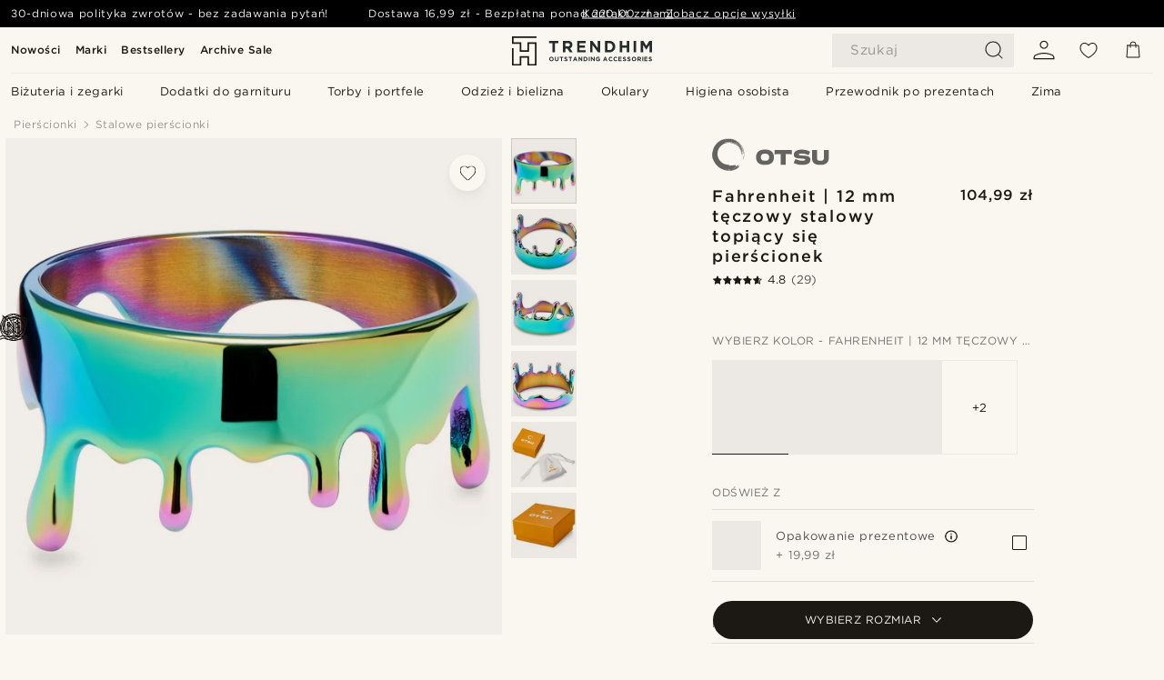

--- FILE ---
content_type: text/html; charset=utf-8
request_url: https://www.trendhim.pl/fahrenheit-12-mm-teczowy-stalowy-topiacy-sie-pierscionek-p.html
body_size: 94900
content:
<!DOCTYPE html><html lang="pl-PL"><head><meta charSet="utf-8" data-next-head=""/><meta content="width=device-width, initial-scale=1" name="viewport" data-next-head=""/><link href="//app.usercentrics.eu" rel="preconnect" data-next-head=""/><title data-next-head="">Fahrenheit | 12 mm tęczowy stalowy topiący się pierścionek | W sprzedaży! | Otsu</title><meta content="Kup: Otsu - Fahrenheit | 12 mm tęczowy stalowy topiący się pierścionek za jedyne 104,99 zł. Kupuj w Trendhim i korzystaj z 30-dniowego prawa zwrotu. Dbamy o to, by Twoje doświadczenie z nami było jak najlepsze." name="description" data-next-head=""/><meta content="index, follow" name="robots" data-next-head=""/><link href="https://www.trendhim.pl/fahrenheit-12-mm-teczowy-stalowy-topiacy-sie-pierscionek-p.html" rel="canonical" data-next-head=""/><meta content="Kup: Otsu - Fahrenheit | 12 mm tęczowy stalowy topiący się pierścionek za jedyne 104,99 zł. Kupuj w Trendhim i korzystaj z 30-dniowego prawa zwrotu. Dbamy o to, by Twoje doświadczenie z nami było jak najlepsze." property="og:description" data-next-head=""/><meta content="https://eu-images.contentstack.com/v3/assets/blt7dcd2cfbc90d45de/bltd758d315e35c4709/645ce7fb622eba0e712cd38a/28908-1.jpg?format=pjpg&amp;auto=webp&amp;quality=75%2C90&amp;width=1200" property="og:image" data-next-head=""/><meta content="Trendhim" property="og:site_name" data-next-head=""/><meta content="Fahrenheit | 12 mm tęczowy stalowy topiący się pierścionek | W sprzedaży! | Otsu" property="og:title" data-next-head=""/><meta content="products" property="og:type" data-next-head=""/><meta content="https://www.trendhim.pl/fahrenheit-12-mm-teczowy-stalowy-topiacy-sie-pierscionek-p.html" property="og:url" data-next-head=""/><link href="https://www.trendhim.ch/fahrenheit-regenbogen-edelstahl-schmelzring-p.html" hrefLang="de-CH" rel="alternate" data-next-head=""/><link href="https://www.trendhim.sg/fahrenheit-12-mm-rainbow-stainless-steel-melting-ring-p.html" hrefLang="en-SG" rel="alternate" data-next-head=""/><link href="https://www.trendhim.se/fahrenheit-12-mm-regnbagsfargad-smaltande-ring-i-rostfritt-stal-p.html" hrefLang="sv-SE" rel="alternate" data-next-head=""/><link href="https://www.trendhim.ee/fahrenheit-vikerkaarevarviline-roostevabast-terasest-sulav-sormus-p.html" hrefLang="et-EE" rel="alternate" data-next-head=""/><link href="https://www.trendhim.co.nz/fahrenheit-12-mm-rainbow-stainless-steel-melting-ring-p.html" hrefLang="en-NZ" rel="alternate" data-next-head=""/><link href="https://www.trendhim.fr/fahrenheit-bague-fusion-en-acier-inoxydable-arc-en-ciel-p.html" hrefLang="fr-FR" rel="alternate" data-next-head=""/><link href="https://www.trendhim.ch/fr/fahrenheit-bague-fusion-en-acier-inoxydable-arc-en-ciel-p.html" hrefLang="fr-CH" rel="alternate" data-next-head=""/><link href="https://www.trendhim.com/fahrenheit-rainbow-stainless-steel-melting-ring-p.html" hrefLang="en-US" rel="alternate" data-next-head=""/><link href="https://www.trendhim.com.au/fahrenheit-12-mm-rainbow-stainless-steel-melting-ring-p.html" hrefLang="en-AU" rel="alternate" data-next-head=""/><link href="https://www.trendhim.fi/fahrenheit-12-mm-sateenkaaren-varinen-sulava-sormus-p.html" hrefLang="fi-FI" rel="alternate" data-next-head=""/><link href="https://www.trendhim.dk/fahrenheit-regnbue-rustfri-stal-smeltende-ring-p.html" hrefLang="da-DK" rel="alternate" data-next-head=""/><link href="https://www.trendhim.com.tr/fahrenheit-gokkusagi-paslanmaz-celik-erime-yuzugu-p.html" hrefLang="tr-TR" rel="alternate" data-next-head=""/><link href="https://www.trendhim.lt/fahrenheit-vaivorykstinis-nerudijancio-plieno-tirpstantis-ziedas-p.html" hrefLang="lt-LT" rel="alternate" data-next-head=""/><link href="https://www.trendhim.it/fahrenheit-anello-in-acciaio-inossidabile-fuso-color-arcobaleno-p.html" hrefLang="it-IT" rel="alternate" data-next-head=""/><link href="https://www.trendhim.de/fahrenheit-regenbogen-edelstahl-schmelzring-p.html" hrefLang="de-DE" rel="alternate" data-next-head=""/><link href="https://www.trendhim.jp/huarenhaito-reinbo-sutenresu-suchiru-meruteingu-ringu-p.html" hrefLang="ja-JP" rel="alternate" data-next-head=""/><link href="https://www.trendhim.pt/fahrenheit-anel-em-aco-inoxidavel-fundente-irisado-p.html" hrefLang="pt-PT" rel="alternate" data-next-head=""/><link href="https://www.trendhim.hu/fahrenheit-szivarvanyszinu-rozsdamentes-acel-olvado-gyuru-p.html" hrefLang="hu-HU" rel="alternate" data-next-head=""/><link href="https://www.trendhim.cz/fahrenheit-duhovy-prsten-tavena-ocel-z-nerezove-oceli-p.html" hrefLang="cs-CZ" rel="alternate" data-next-head=""/><link href="https://www.trendhim.gr/fahrenheit-iridizon-rainbow-tsalino-dachtilidi-melting-p.html" hrefLang="el-GR" rel="alternate" data-next-head=""/><link href="https://www.trendhim.kr/fahrenheit-mujigae-seuteinriseu-seutil-melting-ring-p.html" hrefLang="ko-KR" rel="alternate" data-next-head=""/><link href="https://www.trendhim.si/fahrenheit-prstan-melting-iz-mavricnega-nerjavecega-jekla-p.html" hrefLang="sl-SI" rel="alternate" data-next-head=""/><link href="https://www.trendhim.co.uk/fahrenheit-12-mm-rainbow-stainless-steel-melting-ring-p.html" hrefLang="en-GB" rel="alternate" data-next-head=""/><link href="https://www.trendhim.bg/fahrenheit-iriscenten-stomanen-topjasch-se-pr-sten-12-mm-p.html" hrefLang="bg-BG" rel="alternate" data-next-head=""/><link href="https://www.trendhim.nl/fahrenheit-12-mm-regenboogkleurige-ring-van-smeltend-staal-p.html" hrefLang="nl-NL" rel="alternate" data-next-head=""/><link href="https://www.trendhim.pl/fahrenheit-12-mm-teczowy-stalowy-topiacy-sie-pierscionek-p.html" hrefLang="pl-PL" rel="alternate" data-next-head=""/><link href="https://www.trendhim.ie/fahrenheit-12-mm-rainbow-stainless-steel-melting-ring-p.html" hrefLang="en-IE" rel="alternate" data-next-head=""/><link href="https://www.trendhim.sk/fahrenheit-12-mm-prsten-z-tavenej-ocele-v-duhovej-farbe-p.html" hrefLang="sk-SK" rel="alternate" data-next-head=""/><link href="https://www.trendhim.hr/fahrenheit-prsten-s-efektom-otopljenog-metala-od-nehrdajuceg-celika-u-duginim-bojama-p.html" hrefLang="hr-HR" rel="alternate" data-next-head=""/><link href="https://www.trendhim.at/fahrenheit-regenbogen-edelstahl-schmelzring-p.html" hrefLang="de-AT" rel="alternate" data-next-head=""/><link href="https://www.trendhim.no/fahrenheit-12-mm-regnbuefarget-smeltende-ring-av-rustfritt-stal-p.html" hrefLang="nb-NO" rel="alternate" data-next-head=""/><link href="https://www.trendhim.lv/fahrenheit-varaviksnes-krasu-kustoss-nerusejosa-terauda-gredzens-p.html" hrefLang="lv-LV" rel="alternate" data-next-head=""/><link href="https://www.trendhim.es/fahrenheit-anillo-de-acero-fundido-arcoiris-de-12-mm-p.html" hrefLang="es-ES" rel="alternate" data-next-head=""/><link href="https://www.trendhim.com/es/fahrenheit-anillo-de-acero-fundido-arcoiris-de-12-mm-p.html" hrefLang="es-US" rel="alternate" data-next-head=""/><link href="https://www.trendhim.ca/fr/fahrenheit-bague-fusion-en-acier-inoxydable-arc-en-ciel-p.html" hrefLang="fr-CA" rel="alternate" data-next-head=""/><link href="https://www.trendhim.be/fr/fahrenheit-bague-fusion-en-acier-inoxydable-arc-en-ciel-p.html" hrefLang="fr-BE" rel="alternate" data-next-head=""/><link href="https://www.trendhim.ca/fahrenheit-rainbow-stainless-steel-melting-ring-p.html" hrefLang="en-CA" rel="alternate" data-next-head=""/><link href="https://www.trendhim.com.cy/fahrenheit-iridizon-rainbow-tsalino-dachtilidi-melting-p.html" hrefLang="el-CY" rel="alternate" data-next-head=""/><link href="https://www.trendhim.ro/fahrenheit-inel-topit-din-o-el-curcubeu-p.html" hrefLang="ro-RO" rel="alternate" data-next-head=""/><link href="https://www.trendhim.be/fahrenheit-12-mm-regenboogkleurige-ring-van-smeltend-staal-p.html" hrefLang="nl-BE" rel="alternate" data-next-head=""/><link href="https://connect.facebook.net" rel="preconnect"/><link href="https://eu-images.contentstack.com" rel="preconnect"/><link href="https://googleads.g.doubleclick.net" rel="preconnect"/><link href="https://www.google.com" rel="preconnect"/><link href="https://www.google.dk" rel="preconnect"/><link href="https://www.googleadservices.com" rel="preconnect"/><link href="https://player.vimeo.com" rel="preconnect"/><link href="https://api2.amplitude.com" rel="preconnect"/><link href="https://eu-images.contentstack.com/v3/assets/blt7dcd2cfbc90d45de/bltebd2e677db91977b/68cbaa3ba06b0d01e5345b8a/favicon-16x16.png" rel="icon" sizes="16x16" type="image/png"/><link href="https://eu-images.contentstack.com/v3/assets/blt7dcd2cfbc90d45de/blt2b20f0d31bd75b2d/68cbaa3ba500fb23df8a0b0f/favicon-32x32.png" rel="icon" sizes="32x32" type="image/png"/><link href="https://eu-images.contentstack.com/v3/assets/blt7dcd2cfbc90d45de/blt5bab4510fa326b7c/68cbaa3b8424f7664270b1cf/favicon-96x96.png" rel="icon" sizes="96x96" type="image/png"/><link href="https://eu-images.contentstack.com/v3/assets/blt7dcd2cfbc90d45de/blt1ea1cfa791ffca2f/68cbaa3b4b81d3fed43426d9/apple-touch-icon.png" rel="apple-touch-icon" sizes="180x180"/><link href="https://eu-images.contentstack.com/v3/assets/blt7dcd2cfbc90d45de/blt886161eca2c1dcfb/68cbaa3bb798f803c7af4ff0/web-app-manifest-192x192.png" rel="icon" sizes="192x192"/><link data-next-font="size-adjust" rel="preconnect" href="/" crossorigin="anonymous"/><link rel="preload" href="/_next/static/css/1515580fc5a5f729.css" as="style"/><link rel="preload" href="/_next/static/css/952b2eef0f2bc3c1.css" as="style"/><link rel="preload" href="/_next/static/css/6c77d029a49e6b67.css" as="style"/><link rel="preload" href="/_next/static/css/dcf6d3f9c75470f5.css" as="style"/><link rel="preload" href="/_next/static/css/a321c0c5eba1f3b8.css" as="style"/><link rel="preload" href="/_next/static/css/b6435a8bd85ad7c5.css" as="style"/><link rel="preload" href="/_next/static/css/8ec4dfbdb8a24dfc.css" as="style"/><link rel="preload" href="/_next/static/css/f614605a4ff1dfa7.css" as="style"/><link rel="preload" href="/_next/static/css/f7cf8e6d2c1c414e.css" as="style"/><link rel="preload" href="/_next/static/css/70770c1009bd493d.css" as="style"/><link rel="preload" href="/_next/static/css/2ee0ec6b86fd15c9.css" as="style"/><link rel="preload" href="/_next/static/css/0a346e02442272fa.css" as="style"/><link as="font" crossorigin="anonymous" href="/static/fonts/gotham-latin-extended/normal.woff" type="font/woff" data-next-head=""/><link as="font" crossorigin="anonymous" href="/static/fonts/gotham-latin-extended/bold.woff" type="font/woff" data-next-head=""/><script type="text/javascript">dataLayer = [];</script><script type="text/javascript" data-next-head="">dataLayer.push({"HotjarSiteID":70023,"country":"PL","currencyRates":{"DKK":1.742316,"EUR":0.233529,"USD":0.260721},"localCurrencyKey":"PLN","storeId":"16"});</script><script type="text/javascript" data-next-head="">dataLayer.push({"contentIds":"28908","pageType":"product","type":"product"});</script><script type="text/javascript" data-next-head="">
(function(w,d,s,l,i){w[l]=w[l]||[];w[l].push({'gtm.start':
new Date().getTime(),event:'gtm.js'});var f=d.getElementsByTagName(s)[0],
j=d.createElement(s),dl=l!='dataLayer'?'&l='+l:'';j.async=true;j.src=
'https://www.googletagmanager.com/gtm.js?id='+i+dl;f.parentNode.insertBefore(j,f);
})(window,document,'script','dataLayer','GTM-T9DSHJZ');
</script><script type="text/javascript" data-next-head="">
  (function() {
    function getCookie(c_name) {
      if (document.cookie.length > 0) {
        c_start = document.cookie.indexOf(c_name + "=");
        if (c_start != -1) {
          c_start = c_start + c_name.length + 1;
          c_end = document.cookie.indexOf(";", c_start);
          if (c_end == -1) c_end = document.cookie.length;
          return unescape(document.cookie.substring(c_start, c_end));
        }
      }
      return "";
    }
  
    var _user_id = '';
    var _session_id = getCookie('th_uid');
  
    var _sift = window._sift = window._sift || [];
    _sift.push(['_setAccount', '6d960fa9ea']);
    _sift.push(['_setUserId', _user_id]);
    _sift.push(['_setSessionId', _session_id]);
    _sift.push(['_trackPageview']);

    function ls() {
      var e = document.createElement('script');
      e.src = 'https://cdn.sift.com/s.js';
      document.body.appendChild(e);
    }
    if (window.attachEvent) {
      window.attachEvent('onload', ls);
    } else {
      window.addEventListener('load', ls, false);
    }
  })();
</script><svg aria-hidden="true" style="display:none" xmlns="http://www.w3.org/2000/svg"><symbol id="heart-filled" viewBox="0 0 512 473.13"><path d="M471.9 39c-24.5-25.14-59.3-39-98.1-39C321 0 280.3 23 256 66.53 231.7 23 191 0 138.2 0 99.4 0 64.6 13.86 40.1 39 14.2 65.61.5 104 .5 149.89c0 54 41.4 123.55 123 206.62a1296.29 1296.29 0 0 0 119.8 106.92l12.7 9.7 12.7-9.8a1264 1264 0 0 0 119.8-106.91c81.6-83.08 123-152.57 123-206.63 0-45.79-13.7-84.18-39.6-110.79z"></path></symbol><symbol id="heart" viewBox="0 0 512 473.13"><path d="M471.89 39c-24.45-25.14-59.3-39-98.12-39C321 0 280.26 23 256 66.49 231.74 23 191 0 138.23 0 99.41 0 64.56 13.84 40.11 39 14.2 65.62.5 104 .5 149.88c0 54 41.37 123.5 123 206.59a1269.13 1269.13 0 0 0 119.81 106.9l12.69 9.76 12.74-9.76a1269.13 1269.13 0 0 0 119.81-106.9c81.58-83.09 123-152.6 123-206.59 0-45.91-13.7-84.26-39.61-110.9zm-112.6 292.37c-41.24 42-83 77-103.29 93.48-20.34-16.46-62.05-51.44-103.29-93.48C79.25 256.49 40.42 193.73 40.42 149.88c0-69.7 37.48-113 97.81-113 37 0 64.52 15.33 81.74 45.57 12.88 22.62 15.69 46 16.07 49.74v2.46H276v-2.45c.38-3.71 3.19-27.12 16.07-49.74 17.22-30.23 44.72-45.57 81.74-45.57 60.33 0 97.81 43.29 97.81 113 0 43.85-38.83 106.61-112.29 181.49z"></path></symbol></svg><script type="text/javascript">
  if(!window.HTMLPictureElement || !('sizes' in document.createElement('img'))){
    document.createElement('picture');
    //generating the config array
    window.picturefillCFG = window.picturefillCFG || [];
    picturefillCFG.push([ "algorithm", "saveData" ]);

    var head = document.getElementsByTagName('head')[0];
    var js = document.createElement('script');
    js.src = '/static/js/picturefill.min.js';
    head.appendChild(js);
  }
</script><script type="text/javascript">
    var userAgent = window.navigator.userAgent
    var isSafari = userAgent.includes('Safari/')
    var requirePoly = userAgent.includes('Version/12') || userAgent.includes('Version/13') || userAgent.includes('Version/14')
    if(isSafari && requirePoly){
      var head = document.getElementsByTagName('head')[0];
      var js = document.createElement('script');
      js.src = '/static/js/smoothScrollFill.min.js';
      head.appendChild(js);
    }
</script><script type="text/javascript">
    var userAgent = window.navigator.userAgent
    var isSafari = userAgent.includes('Safari/')
    var requirePoly = userAgent.includes('Version/12') || userAgent.includes('Version/13') || userAgent.includes('Version/14')
    if(isSafari && requirePoly && typeof window !== 'undefined'){
      var head = document.getElementsByTagName('head')[0];
      var js = document.createElement('script');
      js.src = '/static/js/dialog-polyfill.min.js';
      head.appendChild(js);
      var css = document.createElement('link');
      css.src = '/static/styles/dialog-polyfill.css';
      css.type = 'text/css';
      css.rel = 'stylesheet';
      head.appendChild(css);
    }
</script><link rel="stylesheet" href="/_next/static/css/1515580fc5a5f729.css" data-n-g=""/><link rel="stylesheet" href="/_next/static/css/952b2eef0f2bc3c1.css" data-n-p=""/><link rel="stylesheet" href="/_next/static/css/6c77d029a49e6b67.css" data-n-p=""/><link rel="stylesheet" href="/_next/static/css/dcf6d3f9c75470f5.css" data-n-p=""/><link rel="stylesheet" href="/_next/static/css/a321c0c5eba1f3b8.css" data-n-p=""/><link rel="stylesheet" href="/_next/static/css/b6435a8bd85ad7c5.css"/><link rel="stylesheet" href="/_next/static/css/8ec4dfbdb8a24dfc.css"/><link rel="stylesheet" href="/_next/static/css/f614605a4ff1dfa7.css"/><link rel="stylesheet" href="/_next/static/css/f7cf8e6d2c1c414e.css"/><link rel="stylesheet" href="/_next/static/css/70770c1009bd493d.css"/><link rel="stylesheet" href="/_next/static/css/2ee0ec6b86fd15c9.css"/><link rel="stylesheet" href="/_next/static/css/0a346e02442272fa.css"/><noscript data-n-css=""></noscript><script defer="" noModule="" src="/_next/static/chunks/polyfills-42372ed130431b0a.js"></script><script defer="" src="/_next/static/chunks/1956.c6eb69de45d07904.js"></script><script defer="" src="/_next/static/chunks/8959.10a4f7c625038729.js"></script><script defer="" src="/_next/static/chunks/3898.4012b546993b07c7.js"></script><script defer="" src="/_next/static/chunks/7700.db89118298deee8d.js"></script><script defer="" src="/_next/static/chunks/7685.ea36fcd1a6a377f8.js"></script><script defer="" src="/_next/static/chunks/819.edd08ae4daf221a0.js"></script><script src="/_next/static/chunks/webpack-bb8aa6e6d3b7e68a.js" defer=""></script><script src="/_next/static/chunks/framework-7c1e01c5ddfc578c.js" defer=""></script><script src="/_next/static/chunks/main-78e15da3bc713aee.js" defer=""></script><script src="/_next/static/chunks/pages/_app-e160465782620130.js" defer=""></script><script src="/_next/static/chunks/6922-2a09d48a1a84f2fb.js" defer=""></script><script src="/_next/static/chunks/4698-cfb11e7f64992645.js" defer=""></script><script src="/_next/static/chunks/6563-1c0adda892e6be0a.js" defer=""></script><script src="/_next/static/chunks/5842-00f6fc0b90f3a1a6.js" defer=""></script><script src="/_next/static/chunks/9546-c9b8de60418b53fb.js" defer=""></script><script src="/_next/static/chunks/2943-46acd43192704b11.js" defer=""></script><script src="/_next/static/chunks/5017-7ccfe8b1f6721213.js" defer=""></script><script src="/_next/static/chunks/6065-0b1fbb9d40dda7cb.js" defer=""></script><script src="/_next/static/chunks/1065-a6866845642a0c89.js" defer=""></script><script src="/_next/static/chunks/pages/products/%5B...slug%5D-ca1c775360095676.js" defer=""></script><script src="/_next/static/2I9Ri6cXSDghyJFZQUhzp/_buildManifest.js" defer=""></script><script src="/_next/static/2I9Ri6cXSDghyJFZQUhzp/_ssgManifest.js" defer=""></script></head><body class="preload"><noscript>
<iframe src="https://www.googletagmanager.com/ns.html?id=GTM-T9DSHJZ"
height="0" width="0" style="display:none;visibility:hidden"></iframe>
</noscript><link rel="preload" as="image" imageSrcSet="https://eu-images.contentstack.com/v3/assets/blt7dcd2cfbc90d45de/blt59296545a01439bf/trendhim-logo-with-text-v2.svg?format=pjpg&amp;auto=webp&amp;quality=75%2C90&amp;width=140, https://eu-images.contentstack.com/v3/assets/blt7dcd2cfbc90d45de/blt59296545a01439bf/trendhim-logo-with-text-v2.svg?format=pjpg&amp;auto=webp&amp;quality=75%2C90&amp;width=280 2x"/><link rel="preload" as="image" imageSrcSet="https://eu-images.contentstack.com/v3/assets/blt7dcd2cfbc90d45de/bltd758d315e35c4709/645ce7fb622eba0e712cd38a/28908-1.jpg?format=pjpg&amp;auto=webp&amp;quality=75%2C90&amp;width=16 16w, https://eu-images.contentstack.com/v3/assets/blt7dcd2cfbc90d45de/bltd758d315e35c4709/645ce7fb622eba0e712cd38a/28908-1.jpg?format=pjpg&amp;auto=webp&amp;quality=75%2C90&amp;width=32 32w, https://eu-images.contentstack.com/v3/assets/blt7dcd2cfbc90d45de/bltd758d315e35c4709/645ce7fb622eba0e712cd38a/28908-1.jpg?format=pjpg&amp;auto=webp&amp;quality=75%2C90&amp;width=48 48w, https://eu-images.contentstack.com/v3/assets/blt7dcd2cfbc90d45de/bltd758d315e35c4709/645ce7fb622eba0e712cd38a/28908-1.jpg?format=pjpg&amp;auto=webp&amp;quality=75%2C90&amp;width=64 64w, https://eu-images.contentstack.com/v3/assets/blt7dcd2cfbc90d45de/bltd758d315e35c4709/645ce7fb622eba0e712cd38a/28908-1.jpg?format=pjpg&amp;auto=webp&amp;quality=75%2C90&amp;width=96 96w, https://eu-images.contentstack.com/v3/assets/blt7dcd2cfbc90d45de/bltd758d315e35c4709/645ce7fb622eba0e712cd38a/28908-1.jpg?format=pjpg&amp;auto=webp&amp;quality=75%2C90&amp;width=128 128w, https://eu-images.contentstack.com/v3/assets/blt7dcd2cfbc90d45de/bltd758d315e35c4709/645ce7fb622eba0e712cd38a/28908-1.jpg?format=pjpg&amp;auto=webp&amp;quality=75%2C90&amp;width=256 256w, https://eu-images.contentstack.com/v3/assets/blt7dcd2cfbc90d45de/bltd758d315e35c4709/645ce7fb622eba0e712cd38a/28908-1.jpg?format=pjpg&amp;auto=webp&amp;quality=75%2C90&amp;width=384 384w, https://eu-images.contentstack.com/v3/assets/blt7dcd2cfbc90d45de/bltd758d315e35c4709/645ce7fb622eba0e712cd38a/28908-1.jpg?format=pjpg&amp;auto=webp&amp;quality=75%2C90&amp;width=640 640w, https://eu-images.contentstack.com/v3/assets/blt7dcd2cfbc90d45de/bltd758d315e35c4709/645ce7fb622eba0e712cd38a/28908-1.jpg?format=pjpg&amp;auto=webp&amp;quality=75%2C90&amp;width=750 750w, https://eu-images.contentstack.com/v3/assets/blt7dcd2cfbc90d45de/bltd758d315e35c4709/645ce7fb622eba0e712cd38a/28908-1.jpg?format=pjpg&amp;auto=webp&amp;quality=75%2C90&amp;width=828 828w, https://eu-images.contentstack.com/v3/assets/blt7dcd2cfbc90d45de/bltd758d315e35c4709/645ce7fb622eba0e712cd38a/28908-1.jpg?format=pjpg&amp;auto=webp&amp;quality=75%2C90&amp;width=1080 1080w, https://eu-images.contentstack.com/v3/assets/blt7dcd2cfbc90d45de/bltd758d315e35c4709/645ce7fb622eba0e712cd38a/28908-1.jpg?format=pjpg&amp;auto=webp&amp;quality=75%2C90&amp;width=1200 1200w, https://eu-images.contentstack.com/v3/assets/blt7dcd2cfbc90d45de/bltd758d315e35c4709/645ce7fb622eba0e712cd38a/28908-1.jpg?format=pjpg&amp;auto=webp&amp;quality=75%2C90&amp;width=1920 1920w, https://eu-images.contentstack.com/v3/assets/blt7dcd2cfbc90d45de/bltd758d315e35c4709/645ce7fb622eba0e712cd38a/28908-1.jpg?format=pjpg&amp;auto=webp&amp;quality=75%2C90&amp;width=2048 2048w, https://eu-images.contentstack.com/v3/assets/blt7dcd2cfbc90d45de/bltd758d315e35c4709/645ce7fb622eba0e712cd38a/28908-1.jpg?format=pjpg&amp;auto=webp&amp;quality=75%2C90&amp;width=3840 3840w" imageSizes="(min-width: 0px) 535px, (min-width: 900px) 445px, (min-width: 1024px) 590px, 590px"/><link rel="preload" as="image" href="https://eu-images.contentstack.com/v3/assets/blt7dcd2cfbc90d45de/bltee65fa2061e616a1/627cbc2819611a7d3010611f/Otsu.svg"/><link rel="preload" as="image" imageSrcSet="https://eu-images.contentstack.com/v3/assets/blt7dcd2cfbc90d45de/bltd758d315e35c4709/645ce7fb622eba0e712cd38a/28908-1.jpg?format=pjpg&amp;auto=webp&amp;quality=75%2C90&amp;width=16 16w, https://eu-images.contentstack.com/v3/assets/blt7dcd2cfbc90d45de/bltd758d315e35c4709/645ce7fb622eba0e712cd38a/28908-1.jpg?format=pjpg&amp;auto=webp&amp;quality=75%2C90&amp;width=32 32w, https://eu-images.contentstack.com/v3/assets/blt7dcd2cfbc90d45de/bltd758d315e35c4709/645ce7fb622eba0e712cd38a/28908-1.jpg?format=pjpg&amp;auto=webp&amp;quality=75%2C90&amp;width=48 48w, https://eu-images.contentstack.com/v3/assets/blt7dcd2cfbc90d45de/bltd758d315e35c4709/645ce7fb622eba0e712cd38a/28908-1.jpg?format=pjpg&amp;auto=webp&amp;quality=75%2C90&amp;width=64 64w, https://eu-images.contentstack.com/v3/assets/blt7dcd2cfbc90d45de/bltd758d315e35c4709/645ce7fb622eba0e712cd38a/28908-1.jpg?format=pjpg&amp;auto=webp&amp;quality=75%2C90&amp;width=96 96w, https://eu-images.contentstack.com/v3/assets/blt7dcd2cfbc90d45de/bltd758d315e35c4709/645ce7fb622eba0e712cd38a/28908-1.jpg?format=pjpg&amp;auto=webp&amp;quality=75%2C90&amp;width=128 128w, https://eu-images.contentstack.com/v3/assets/blt7dcd2cfbc90d45de/bltd758d315e35c4709/645ce7fb622eba0e712cd38a/28908-1.jpg?format=pjpg&amp;auto=webp&amp;quality=75%2C90&amp;width=256 256w, https://eu-images.contentstack.com/v3/assets/blt7dcd2cfbc90d45de/bltd758d315e35c4709/645ce7fb622eba0e712cd38a/28908-1.jpg?format=pjpg&amp;auto=webp&amp;quality=75%2C90&amp;width=384 384w, https://eu-images.contentstack.com/v3/assets/blt7dcd2cfbc90d45de/bltd758d315e35c4709/645ce7fb622eba0e712cd38a/28908-1.jpg?format=pjpg&amp;auto=webp&amp;quality=75%2C90&amp;width=640 640w, https://eu-images.contentstack.com/v3/assets/blt7dcd2cfbc90d45de/bltd758d315e35c4709/645ce7fb622eba0e712cd38a/28908-1.jpg?format=pjpg&amp;auto=webp&amp;quality=75%2C90&amp;width=750 750w, https://eu-images.contentstack.com/v3/assets/blt7dcd2cfbc90d45de/bltd758d315e35c4709/645ce7fb622eba0e712cd38a/28908-1.jpg?format=pjpg&amp;auto=webp&amp;quality=75%2C90&amp;width=828 828w, https://eu-images.contentstack.com/v3/assets/blt7dcd2cfbc90d45de/bltd758d315e35c4709/645ce7fb622eba0e712cd38a/28908-1.jpg?format=pjpg&amp;auto=webp&amp;quality=75%2C90&amp;width=1080 1080w, https://eu-images.contentstack.com/v3/assets/blt7dcd2cfbc90d45de/bltd758d315e35c4709/645ce7fb622eba0e712cd38a/28908-1.jpg?format=pjpg&amp;auto=webp&amp;quality=75%2C90&amp;width=1200 1200w, https://eu-images.contentstack.com/v3/assets/blt7dcd2cfbc90d45de/bltd758d315e35c4709/645ce7fb622eba0e712cd38a/28908-1.jpg?format=pjpg&amp;auto=webp&amp;quality=75%2C90&amp;width=1920 1920w, https://eu-images.contentstack.com/v3/assets/blt7dcd2cfbc90d45de/bltd758d315e35c4709/645ce7fb622eba0e712cd38a/28908-1.jpg?format=pjpg&amp;auto=webp&amp;quality=75%2C90&amp;width=2048 2048w, https://eu-images.contentstack.com/v3/assets/blt7dcd2cfbc90d45de/bltd758d315e35c4709/645ce7fb622eba0e712cd38a/28908-1.jpg?format=pjpg&amp;auto=webp&amp;quality=75%2C90&amp;width=3840 3840w" imageSizes="72px"/><link rel="preload" as="image" imageSrcSet="https://eu-images.contentstack.com/v3/assets/blt7dcd2cfbc90d45de/blt778cba3dcfd988eb/645ce7fd861ffc7c1493da08/28908-3.jpg?format=pjpg&amp;auto=webp&amp;quality=75%2C90&amp;width=16 16w, https://eu-images.contentstack.com/v3/assets/blt7dcd2cfbc90d45de/blt778cba3dcfd988eb/645ce7fd861ffc7c1493da08/28908-3.jpg?format=pjpg&amp;auto=webp&amp;quality=75%2C90&amp;width=32 32w, https://eu-images.contentstack.com/v3/assets/blt7dcd2cfbc90d45de/blt778cba3dcfd988eb/645ce7fd861ffc7c1493da08/28908-3.jpg?format=pjpg&amp;auto=webp&amp;quality=75%2C90&amp;width=48 48w, https://eu-images.contentstack.com/v3/assets/blt7dcd2cfbc90d45de/blt778cba3dcfd988eb/645ce7fd861ffc7c1493da08/28908-3.jpg?format=pjpg&amp;auto=webp&amp;quality=75%2C90&amp;width=64 64w, https://eu-images.contentstack.com/v3/assets/blt7dcd2cfbc90d45de/blt778cba3dcfd988eb/645ce7fd861ffc7c1493da08/28908-3.jpg?format=pjpg&amp;auto=webp&amp;quality=75%2C90&amp;width=96 96w, https://eu-images.contentstack.com/v3/assets/blt7dcd2cfbc90d45de/blt778cba3dcfd988eb/645ce7fd861ffc7c1493da08/28908-3.jpg?format=pjpg&amp;auto=webp&amp;quality=75%2C90&amp;width=128 128w, https://eu-images.contentstack.com/v3/assets/blt7dcd2cfbc90d45de/blt778cba3dcfd988eb/645ce7fd861ffc7c1493da08/28908-3.jpg?format=pjpg&amp;auto=webp&amp;quality=75%2C90&amp;width=256 256w, https://eu-images.contentstack.com/v3/assets/blt7dcd2cfbc90d45de/blt778cba3dcfd988eb/645ce7fd861ffc7c1493da08/28908-3.jpg?format=pjpg&amp;auto=webp&amp;quality=75%2C90&amp;width=384 384w, https://eu-images.contentstack.com/v3/assets/blt7dcd2cfbc90d45de/blt778cba3dcfd988eb/645ce7fd861ffc7c1493da08/28908-3.jpg?format=pjpg&amp;auto=webp&amp;quality=75%2C90&amp;width=640 640w, https://eu-images.contentstack.com/v3/assets/blt7dcd2cfbc90d45de/blt778cba3dcfd988eb/645ce7fd861ffc7c1493da08/28908-3.jpg?format=pjpg&amp;auto=webp&amp;quality=75%2C90&amp;width=750 750w, https://eu-images.contentstack.com/v3/assets/blt7dcd2cfbc90d45de/blt778cba3dcfd988eb/645ce7fd861ffc7c1493da08/28908-3.jpg?format=pjpg&amp;auto=webp&amp;quality=75%2C90&amp;width=828 828w, https://eu-images.contentstack.com/v3/assets/blt7dcd2cfbc90d45de/blt778cba3dcfd988eb/645ce7fd861ffc7c1493da08/28908-3.jpg?format=pjpg&amp;auto=webp&amp;quality=75%2C90&amp;width=1080 1080w, https://eu-images.contentstack.com/v3/assets/blt7dcd2cfbc90d45de/blt778cba3dcfd988eb/645ce7fd861ffc7c1493da08/28908-3.jpg?format=pjpg&amp;auto=webp&amp;quality=75%2C90&amp;width=1200 1200w, https://eu-images.contentstack.com/v3/assets/blt7dcd2cfbc90d45de/blt778cba3dcfd988eb/645ce7fd861ffc7c1493da08/28908-3.jpg?format=pjpg&amp;auto=webp&amp;quality=75%2C90&amp;width=1920 1920w, https://eu-images.contentstack.com/v3/assets/blt7dcd2cfbc90d45de/blt778cba3dcfd988eb/645ce7fd861ffc7c1493da08/28908-3.jpg?format=pjpg&amp;auto=webp&amp;quality=75%2C90&amp;width=2048 2048w, https://eu-images.contentstack.com/v3/assets/blt7dcd2cfbc90d45de/blt778cba3dcfd988eb/645ce7fd861ffc7c1493da08/28908-3.jpg?format=pjpg&amp;auto=webp&amp;quality=75%2C90&amp;width=3840 3840w" imageSizes="72px"/><link rel="preload" as="image" imageSrcSet="https://eu-images.contentstack.com/v3/assets/blt7dcd2cfbc90d45de/bltf3d5e94d3666d4af/645ce7ff224175a70e280bd2/28908-2.jpg?format=pjpg&amp;auto=webp&amp;quality=75%2C90&amp;width=16 16w, https://eu-images.contentstack.com/v3/assets/blt7dcd2cfbc90d45de/bltf3d5e94d3666d4af/645ce7ff224175a70e280bd2/28908-2.jpg?format=pjpg&amp;auto=webp&amp;quality=75%2C90&amp;width=32 32w, https://eu-images.contentstack.com/v3/assets/blt7dcd2cfbc90d45de/bltf3d5e94d3666d4af/645ce7ff224175a70e280bd2/28908-2.jpg?format=pjpg&amp;auto=webp&amp;quality=75%2C90&amp;width=48 48w, https://eu-images.contentstack.com/v3/assets/blt7dcd2cfbc90d45de/bltf3d5e94d3666d4af/645ce7ff224175a70e280bd2/28908-2.jpg?format=pjpg&amp;auto=webp&amp;quality=75%2C90&amp;width=64 64w, https://eu-images.contentstack.com/v3/assets/blt7dcd2cfbc90d45de/bltf3d5e94d3666d4af/645ce7ff224175a70e280bd2/28908-2.jpg?format=pjpg&amp;auto=webp&amp;quality=75%2C90&amp;width=96 96w, https://eu-images.contentstack.com/v3/assets/blt7dcd2cfbc90d45de/bltf3d5e94d3666d4af/645ce7ff224175a70e280bd2/28908-2.jpg?format=pjpg&amp;auto=webp&amp;quality=75%2C90&amp;width=128 128w, https://eu-images.contentstack.com/v3/assets/blt7dcd2cfbc90d45de/bltf3d5e94d3666d4af/645ce7ff224175a70e280bd2/28908-2.jpg?format=pjpg&amp;auto=webp&amp;quality=75%2C90&amp;width=256 256w, https://eu-images.contentstack.com/v3/assets/blt7dcd2cfbc90d45de/bltf3d5e94d3666d4af/645ce7ff224175a70e280bd2/28908-2.jpg?format=pjpg&amp;auto=webp&amp;quality=75%2C90&amp;width=384 384w, https://eu-images.contentstack.com/v3/assets/blt7dcd2cfbc90d45de/bltf3d5e94d3666d4af/645ce7ff224175a70e280bd2/28908-2.jpg?format=pjpg&amp;auto=webp&amp;quality=75%2C90&amp;width=640 640w, https://eu-images.contentstack.com/v3/assets/blt7dcd2cfbc90d45de/bltf3d5e94d3666d4af/645ce7ff224175a70e280bd2/28908-2.jpg?format=pjpg&amp;auto=webp&amp;quality=75%2C90&amp;width=750 750w, https://eu-images.contentstack.com/v3/assets/blt7dcd2cfbc90d45de/bltf3d5e94d3666d4af/645ce7ff224175a70e280bd2/28908-2.jpg?format=pjpg&amp;auto=webp&amp;quality=75%2C90&amp;width=828 828w, https://eu-images.contentstack.com/v3/assets/blt7dcd2cfbc90d45de/bltf3d5e94d3666d4af/645ce7ff224175a70e280bd2/28908-2.jpg?format=pjpg&amp;auto=webp&amp;quality=75%2C90&amp;width=1080 1080w, https://eu-images.contentstack.com/v3/assets/blt7dcd2cfbc90d45de/bltf3d5e94d3666d4af/645ce7ff224175a70e280bd2/28908-2.jpg?format=pjpg&amp;auto=webp&amp;quality=75%2C90&amp;width=1200 1200w, https://eu-images.contentstack.com/v3/assets/blt7dcd2cfbc90d45de/bltf3d5e94d3666d4af/645ce7ff224175a70e280bd2/28908-2.jpg?format=pjpg&amp;auto=webp&amp;quality=75%2C90&amp;width=1920 1920w, https://eu-images.contentstack.com/v3/assets/blt7dcd2cfbc90d45de/bltf3d5e94d3666d4af/645ce7ff224175a70e280bd2/28908-2.jpg?format=pjpg&amp;auto=webp&amp;quality=75%2C90&amp;width=2048 2048w, https://eu-images.contentstack.com/v3/assets/blt7dcd2cfbc90d45de/bltf3d5e94d3666d4af/645ce7ff224175a70e280bd2/28908-2.jpg?format=pjpg&amp;auto=webp&amp;quality=75%2C90&amp;width=3840 3840w" imageSizes="72px"/><link rel="preload" as="image" imageSrcSet="https://eu-images.contentstack.com/v3/assets/blt7dcd2cfbc90d45de/blte5ab3f1a747105ec/645ce800451d967b36c251e0/28908-4.jpg?format=pjpg&amp;auto=webp&amp;quality=75%2C90&amp;width=16 16w, https://eu-images.contentstack.com/v3/assets/blt7dcd2cfbc90d45de/blte5ab3f1a747105ec/645ce800451d967b36c251e0/28908-4.jpg?format=pjpg&amp;auto=webp&amp;quality=75%2C90&amp;width=32 32w, https://eu-images.contentstack.com/v3/assets/blt7dcd2cfbc90d45de/blte5ab3f1a747105ec/645ce800451d967b36c251e0/28908-4.jpg?format=pjpg&amp;auto=webp&amp;quality=75%2C90&amp;width=48 48w, https://eu-images.contentstack.com/v3/assets/blt7dcd2cfbc90d45de/blte5ab3f1a747105ec/645ce800451d967b36c251e0/28908-4.jpg?format=pjpg&amp;auto=webp&amp;quality=75%2C90&amp;width=64 64w, https://eu-images.contentstack.com/v3/assets/blt7dcd2cfbc90d45de/blte5ab3f1a747105ec/645ce800451d967b36c251e0/28908-4.jpg?format=pjpg&amp;auto=webp&amp;quality=75%2C90&amp;width=96 96w, https://eu-images.contentstack.com/v3/assets/blt7dcd2cfbc90d45de/blte5ab3f1a747105ec/645ce800451d967b36c251e0/28908-4.jpg?format=pjpg&amp;auto=webp&amp;quality=75%2C90&amp;width=128 128w, https://eu-images.contentstack.com/v3/assets/blt7dcd2cfbc90d45de/blte5ab3f1a747105ec/645ce800451d967b36c251e0/28908-4.jpg?format=pjpg&amp;auto=webp&amp;quality=75%2C90&amp;width=256 256w, https://eu-images.contentstack.com/v3/assets/blt7dcd2cfbc90d45de/blte5ab3f1a747105ec/645ce800451d967b36c251e0/28908-4.jpg?format=pjpg&amp;auto=webp&amp;quality=75%2C90&amp;width=384 384w, https://eu-images.contentstack.com/v3/assets/blt7dcd2cfbc90d45de/blte5ab3f1a747105ec/645ce800451d967b36c251e0/28908-4.jpg?format=pjpg&amp;auto=webp&amp;quality=75%2C90&amp;width=640 640w, https://eu-images.contentstack.com/v3/assets/blt7dcd2cfbc90d45de/blte5ab3f1a747105ec/645ce800451d967b36c251e0/28908-4.jpg?format=pjpg&amp;auto=webp&amp;quality=75%2C90&amp;width=750 750w, https://eu-images.contentstack.com/v3/assets/blt7dcd2cfbc90d45de/blte5ab3f1a747105ec/645ce800451d967b36c251e0/28908-4.jpg?format=pjpg&amp;auto=webp&amp;quality=75%2C90&amp;width=828 828w, https://eu-images.contentstack.com/v3/assets/blt7dcd2cfbc90d45de/blte5ab3f1a747105ec/645ce800451d967b36c251e0/28908-4.jpg?format=pjpg&amp;auto=webp&amp;quality=75%2C90&amp;width=1080 1080w, https://eu-images.contentstack.com/v3/assets/blt7dcd2cfbc90d45de/blte5ab3f1a747105ec/645ce800451d967b36c251e0/28908-4.jpg?format=pjpg&amp;auto=webp&amp;quality=75%2C90&amp;width=1200 1200w, https://eu-images.contentstack.com/v3/assets/blt7dcd2cfbc90d45de/blte5ab3f1a747105ec/645ce800451d967b36c251e0/28908-4.jpg?format=pjpg&amp;auto=webp&amp;quality=75%2C90&amp;width=1920 1920w, https://eu-images.contentstack.com/v3/assets/blt7dcd2cfbc90d45de/blte5ab3f1a747105ec/645ce800451d967b36c251e0/28908-4.jpg?format=pjpg&amp;auto=webp&amp;quality=75%2C90&amp;width=2048 2048w, https://eu-images.contentstack.com/v3/assets/blt7dcd2cfbc90d45de/blte5ab3f1a747105ec/645ce800451d967b36c251e0/28908-4.jpg?format=pjpg&amp;auto=webp&amp;quality=75%2C90&amp;width=3840 3840w" imageSizes="72px"/><link rel="preload" as="image" imageSrcSet="https://eu-images.contentstack.com/v3/assets/blt7dcd2cfbc90d45de/blt352fd93d44474346/659d24cf98af25040ae5502b/3-4otzu_7_2.jpg?format=pjpg&amp;auto=webp&amp;quality=75%2C90&amp;width=16 16w, https://eu-images.contentstack.com/v3/assets/blt7dcd2cfbc90d45de/blt352fd93d44474346/659d24cf98af25040ae5502b/3-4otzu_7_2.jpg?format=pjpg&amp;auto=webp&amp;quality=75%2C90&amp;width=32 32w, https://eu-images.contentstack.com/v3/assets/blt7dcd2cfbc90d45de/blt352fd93d44474346/659d24cf98af25040ae5502b/3-4otzu_7_2.jpg?format=pjpg&amp;auto=webp&amp;quality=75%2C90&amp;width=48 48w, https://eu-images.contentstack.com/v3/assets/blt7dcd2cfbc90d45de/blt352fd93d44474346/659d24cf98af25040ae5502b/3-4otzu_7_2.jpg?format=pjpg&amp;auto=webp&amp;quality=75%2C90&amp;width=64 64w, https://eu-images.contentstack.com/v3/assets/blt7dcd2cfbc90d45de/blt352fd93d44474346/659d24cf98af25040ae5502b/3-4otzu_7_2.jpg?format=pjpg&amp;auto=webp&amp;quality=75%2C90&amp;width=96 96w, https://eu-images.contentstack.com/v3/assets/blt7dcd2cfbc90d45de/blt352fd93d44474346/659d24cf98af25040ae5502b/3-4otzu_7_2.jpg?format=pjpg&amp;auto=webp&amp;quality=75%2C90&amp;width=128 128w, https://eu-images.contentstack.com/v3/assets/blt7dcd2cfbc90d45de/blt352fd93d44474346/659d24cf98af25040ae5502b/3-4otzu_7_2.jpg?format=pjpg&amp;auto=webp&amp;quality=75%2C90&amp;width=256 256w, https://eu-images.contentstack.com/v3/assets/blt7dcd2cfbc90d45de/blt352fd93d44474346/659d24cf98af25040ae5502b/3-4otzu_7_2.jpg?format=pjpg&amp;auto=webp&amp;quality=75%2C90&amp;width=384 384w, https://eu-images.contentstack.com/v3/assets/blt7dcd2cfbc90d45de/blt352fd93d44474346/659d24cf98af25040ae5502b/3-4otzu_7_2.jpg?format=pjpg&amp;auto=webp&amp;quality=75%2C90&amp;width=640 640w, https://eu-images.contentstack.com/v3/assets/blt7dcd2cfbc90d45de/blt352fd93d44474346/659d24cf98af25040ae5502b/3-4otzu_7_2.jpg?format=pjpg&amp;auto=webp&amp;quality=75%2C90&amp;width=750 750w, https://eu-images.contentstack.com/v3/assets/blt7dcd2cfbc90d45de/blt352fd93d44474346/659d24cf98af25040ae5502b/3-4otzu_7_2.jpg?format=pjpg&amp;auto=webp&amp;quality=75%2C90&amp;width=828 828w, https://eu-images.contentstack.com/v3/assets/blt7dcd2cfbc90d45de/blt352fd93d44474346/659d24cf98af25040ae5502b/3-4otzu_7_2.jpg?format=pjpg&amp;auto=webp&amp;quality=75%2C90&amp;width=1080 1080w, https://eu-images.contentstack.com/v3/assets/blt7dcd2cfbc90d45de/blt352fd93d44474346/659d24cf98af25040ae5502b/3-4otzu_7_2.jpg?format=pjpg&amp;auto=webp&amp;quality=75%2C90&amp;width=1200 1200w, https://eu-images.contentstack.com/v3/assets/blt7dcd2cfbc90d45de/blt352fd93d44474346/659d24cf98af25040ae5502b/3-4otzu_7_2.jpg?format=pjpg&amp;auto=webp&amp;quality=75%2C90&amp;width=1920 1920w, https://eu-images.contentstack.com/v3/assets/blt7dcd2cfbc90d45de/blt352fd93d44474346/659d24cf98af25040ae5502b/3-4otzu_7_2.jpg?format=pjpg&amp;auto=webp&amp;quality=75%2C90&amp;width=2048 2048w, https://eu-images.contentstack.com/v3/assets/blt7dcd2cfbc90d45de/blt352fd93d44474346/659d24cf98af25040ae5502b/3-4otzu_7_2.jpg?format=pjpg&amp;auto=webp&amp;quality=75%2C90&amp;width=3840 3840w" imageSizes="72px"/><link rel="preload" as="image" imageSrcSet="https://eu-images.contentstack.com/v3/assets/blt7dcd2cfbc90d45de/bltdb11ec3bd902971a/659d24d1db944d040ac83b06/3-1otzu_7_2.jpg?format=pjpg&amp;auto=webp&amp;quality=75%2C90&amp;width=16 16w, https://eu-images.contentstack.com/v3/assets/blt7dcd2cfbc90d45de/bltdb11ec3bd902971a/659d24d1db944d040ac83b06/3-1otzu_7_2.jpg?format=pjpg&amp;auto=webp&amp;quality=75%2C90&amp;width=32 32w, https://eu-images.contentstack.com/v3/assets/blt7dcd2cfbc90d45de/bltdb11ec3bd902971a/659d24d1db944d040ac83b06/3-1otzu_7_2.jpg?format=pjpg&amp;auto=webp&amp;quality=75%2C90&amp;width=48 48w, https://eu-images.contentstack.com/v3/assets/blt7dcd2cfbc90d45de/bltdb11ec3bd902971a/659d24d1db944d040ac83b06/3-1otzu_7_2.jpg?format=pjpg&amp;auto=webp&amp;quality=75%2C90&amp;width=64 64w, https://eu-images.contentstack.com/v3/assets/blt7dcd2cfbc90d45de/bltdb11ec3bd902971a/659d24d1db944d040ac83b06/3-1otzu_7_2.jpg?format=pjpg&amp;auto=webp&amp;quality=75%2C90&amp;width=96 96w, https://eu-images.contentstack.com/v3/assets/blt7dcd2cfbc90d45de/bltdb11ec3bd902971a/659d24d1db944d040ac83b06/3-1otzu_7_2.jpg?format=pjpg&amp;auto=webp&amp;quality=75%2C90&amp;width=128 128w, https://eu-images.contentstack.com/v3/assets/blt7dcd2cfbc90d45de/bltdb11ec3bd902971a/659d24d1db944d040ac83b06/3-1otzu_7_2.jpg?format=pjpg&amp;auto=webp&amp;quality=75%2C90&amp;width=256 256w, https://eu-images.contentstack.com/v3/assets/blt7dcd2cfbc90d45de/bltdb11ec3bd902971a/659d24d1db944d040ac83b06/3-1otzu_7_2.jpg?format=pjpg&amp;auto=webp&amp;quality=75%2C90&amp;width=384 384w, https://eu-images.contentstack.com/v3/assets/blt7dcd2cfbc90d45de/bltdb11ec3bd902971a/659d24d1db944d040ac83b06/3-1otzu_7_2.jpg?format=pjpg&amp;auto=webp&amp;quality=75%2C90&amp;width=640 640w, https://eu-images.contentstack.com/v3/assets/blt7dcd2cfbc90d45de/bltdb11ec3bd902971a/659d24d1db944d040ac83b06/3-1otzu_7_2.jpg?format=pjpg&amp;auto=webp&amp;quality=75%2C90&amp;width=750 750w, https://eu-images.contentstack.com/v3/assets/blt7dcd2cfbc90d45de/bltdb11ec3bd902971a/659d24d1db944d040ac83b06/3-1otzu_7_2.jpg?format=pjpg&amp;auto=webp&amp;quality=75%2C90&amp;width=828 828w, https://eu-images.contentstack.com/v3/assets/blt7dcd2cfbc90d45de/bltdb11ec3bd902971a/659d24d1db944d040ac83b06/3-1otzu_7_2.jpg?format=pjpg&amp;auto=webp&amp;quality=75%2C90&amp;width=1080 1080w, https://eu-images.contentstack.com/v3/assets/blt7dcd2cfbc90d45de/bltdb11ec3bd902971a/659d24d1db944d040ac83b06/3-1otzu_7_2.jpg?format=pjpg&amp;auto=webp&amp;quality=75%2C90&amp;width=1200 1200w, https://eu-images.contentstack.com/v3/assets/blt7dcd2cfbc90d45de/bltdb11ec3bd902971a/659d24d1db944d040ac83b06/3-1otzu_7_2.jpg?format=pjpg&amp;auto=webp&amp;quality=75%2C90&amp;width=1920 1920w, https://eu-images.contentstack.com/v3/assets/blt7dcd2cfbc90d45de/bltdb11ec3bd902971a/659d24d1db944d040ac83b06/3-1otzu_7_2.jpg?format=pjpg&amp;auto=webp&amp;quality=75%2C90&amp;width=2048 2048w, https://eu-images.contentstack.com/v3/assets/blt7dcd2cfbc90d45de/bltdb11ec3bd902971a/659d24d1db944d040ac83b06/3-1otzu_7_2.jpg?format=pjpg&amp;auto=webp&amp;quality=75%2C90&amp;width=3840 3840w" imageSizes="72px"/><link rel="preload" as="image" href="https://eu-images.contentstack.com/v3/assets/blt7dcd2cfbc90d45de/blt5be73d9302abd2a6/690492a3674625e76d1a54eb/primary_materials_stainless_steel.svg"/><script async="" src="https://www.googletagmanager.com/gtag/js?id=AW-819839114" type="text/javascript"></script><link rel="preload" as="image" href="https://eu-images.contentstack.com/v3/assets/blt7dcd2cfbc90d45de/blt9dddc3e502a1accd/69049284c216780153407723/is_nickel_free.svg"/><link rel="preload" as="image" href="https://eu-images.contentstack.com/v3/assets/blt7dcd2cfbc90d45de/blta7d5235ee0f15ca1/690492b156c2ccd8fdc1fc0f/water_resistance_swim_safe.svg"/><link rel="preload" as="image" imageSrcSet="https://eu-images.contentstack.com/v3/assets/blt7dcd2cfbc90d45de/bltd758d315e35c4709/645ce7fb622eba0e712cd38a/28908-1.jpg?format=pjpg&amp;auto=webp&amp;quality=75%2C90&amp;width=90, https://eu-images.contentstack.com/v3/assets/blt7dcd2cfbc90d45de/bltd758d315e35c4709/645ce7fb622eba0e712cd38a/28908-1.jpg?format=pjpg&amp;auto=webp&amp;quality=75%2C90&amp;width=180 2x"/><link rel="preload" as="image" imageSrcSet="https://eu-images.contentstack.com/v3/assets/blt7dcd2cfbc90d45de/blt704ba3bbaa1fb82a/60dc297920a5380ed1a4dc4a/2-1.1996ad80fc57b5939d13179aef30700a_3.jpg?format=pjpg&amp;auto=webp&amp;quality=75%2C90&amp;width=90, https://eu-images.contentstack.com/v3/assets/blt7dcd2cfbc90d45de/blt704ba3bbaa1fb82a/60dc297920a5380ed1a4dc4a/2-1.1996ad80fc57b5939d13179aef30700a_3.jpg?format=pjpg&amp;auto=webp&amp;quality=75%2C90&amp;width=180 2x"/><link rel="preload" as="image" imageSrcSet="https://eu-images.contentstack.com/v3/assets/blt7dcd2cfbc90d45de/blt624ff5f299b58f94/60dbc00b5543520fcbc2beb2/g-ne-4mm_1_9.jpg?format=pjpg&amp;auto=webp&amp;quality=75%2C90&amp;width=90, https://eu-images.contentstack.com/v3/assets/blt7dcd2cfbc90d45de/blt624ff5f299b58f94/60dbc00b5543520fcbc2beb2/g-ne-4mm_1_9.jpg?format=pjpg&amp;auto=webp&amp;quality=75%2C90&amp;width=180 2x"/><link rel="preload" as="image" imageSrcSet="https://eu-images.contentstack.com/v3/assets/blt7dcd2cfbc90d45de/blt59296545a01439bf/trendhim-logo-with-text-v2.svg?format=pjpg&amp;auto=webp&amp;quality=75%2C90&amp;width=180, https://eu-images.contentstack.com/v3/assets/blt7dcd2cfbc90d45de/blt59296545a01439bf/trendhim-logo-with-text-v2.svg?format=pjpg&amp;auto=webp&amp;quality=75%2C90&amp;width=360 2x"/><link rel="preload" as="image" href="https://eu-images.contentstack.com/v3/assets/blt7dcd2cfbc90d45de/blt59296545a01439bf/trendhim-logo-with-text-v2.svg"/><link rel="preload" as="image" href="https://eu-images.contentstack.com/v3/assets/blt7dcd2cfbc90d45de/blt5ffe4cd4823cc059/668660fab54ce9f1e45f4736/icon_blik.svg"/><link rel="preload" as="image" href="https://eu-images.contentstack.com/v3/assets/blt7dcd2cfbc90d45de/bltb5c5d074a867503b/668660fab54ce94c895f473a/icon_onlinebanking_pl.svg"/><link rel="preload" as="image" href="https://eu-images.contentstack.com/v3/assets/blt7dcd2cfbc90d45de/bltbde95eed45dbd577/668660fa0e57714e440619aa/icon_applepay.svg"/><link rel="preload" as="image" href="https://eu-images.contentstack.com/v3/assets/blt7dcd2cfbc90d45de/blt9f2680e2b6d8b065/668660fa732a202ec0d7ff96/icon_paypal.svg"/><link rel="preload" as="image" href="https://eu-images.contentstack.com/v3/assets/blt7dcd2cfbc90d45de/bltda30e99946ea877c/668660fa7ce3eb295a0cf4f2/icon_visa.svg"/><link rel="preload" as="image" href="https://eu-images.contentstack.com/v3/assets/blt7dcd2cfbc90d45de/bltd5daf813e18b8a06/668660fa6b429c947c8ac929/icon_mc.svg"/><link rel="preload" as="image" href="https://eu-images.contentstack.com/v3/assets/blt7dcd2cfbc90d45de/blt2d440ad9e287d222/668660faa06ddc5a93f56ceb/icon_maestro.svg"/><div id="__next"><script type="text/javascript">
function gtag(){dataLayer.push(arguments);}
gtag('consent', 'default', {
  ad_storage: 'denied',
  ad_user_data: 'denied',
  ad_personalization: 'denied',
  analytics_storage: 'denied',
  wait_for_update: 2000
});
gtag('js', new Date());
gtag('config', 'AW-819839114');
window.thGA4ID = 'G-RLQGD6C8NZ';
if (window.thGA4ID) {
  gtag('config', 'G-RLQGD6C8NZ');
}
</script><div class="NativeModal_dialogWrapper__L7ZXQ NativeModal_withBackdrop__I_sbc"><dialog class="ClubModal_clubModal__bNPgL NativeModal_modal__MXhsA fixed modal NativeModal_right__c0vkI NativeModal_cofDesignV1__hvl9x"></dialog></div><div class="header_shadow__cjQIv"></div><div class="header_header__SG9pE"><div><header class="header" style="display:flex;flex-direction:column;z-index:2;position:relative"><div class="MainHeader_mainHeaderWrapper__UJgDJ"><div class="MainHeader_mainHeader__4tNjM MainHeader_topNavV2__1WmvJ"><nav class="Menu_topmenu__hxMqd MainHeader_topmenu__8X4_c"><ul><li><a data-mp-link="true" class="anchor" href="https://www.trendhim.pl/new-arrivals">Nowości</a></li><li><a data-mp-link="true" class="anchor" href="https://www.trendhim.pl/brands">Marki</a></li><li><a data-mp-link="true" class="anchor" href="https://www.trendhim.pl/bestsellers">Bestsellery</a></li><li><a data-mp-link="true" class="anchor" href="https://www.trendhim.pl/archive-sale/c361">Archive Sale</a></li></ul></nav><div class="MainHeader_logo__JmC0U"><a data-mp-link="true" class="logo" href="https://www.trendhim.pl/"><img alt="Trendhim" src="https://eu-images.contentstack.com/v3/assets/blt7dcd2cfbc90d45de/blt59296545a01439bf/trendhim-logo-with-text-v2.svg?format=pjpg&amp;auto=webp&amp;quality=75%2C90&amp;width=280" srcSet="https://eu-images.contentstack.com/v3/assets/blt7dcd2cfbc90d45de/blt59296545a01439bf/trendhim-logo-with-text-v2.svg?format=pjpg&amp;auto=webp&amp;quality=75%2C90&amp;width=140, https://eu-images.contentstack.com/v3/assets/blt7dcd2cfbc90d45de/blt59296545a01439bf/trendhim-logo-with-text-v2.svg?format=pjpg&amp;auto=webp&amp;quality=75%2C90&amp;width=280 2x"/></a></div><div class="MainHeader_language__h_rI3"></div><div class="MainHeader_search__K6bk7"><button aria-label="Szukaj" class="MainHeader_mobileSearch__Cb1dO" type="button"><span>Szukaj</span><svg width="24" height="24" viewBox="0 0 24 24" fill="#1C1915"><path fill-rule="evenodd" clip-rule="evenodd" d="M11 2.5a8.5 8.5 0 1 0 5.646 14.854L21 21.707l.707-.707-4.353-4.354A8.5 8.5 0 0 0 11 2.5ZM3.5 11a7.5 7.5 0 1 1 15 0 7.5 7.5 0 0 1-15 0Z"></path></svg></button><div class="NativeModal_dialogWrapper__L7ZXQ NativeModal_withBackdrop__I_sbc"><dialog class="MainHeader_searchDialog___HIeU NativeModal_modal__MXhsA fixed modal NativeModal_right__c0vkI NativeModal_cofDesignV1__hvl9x"></dialog></div></div><a data-mp-link="true" class="MainHeader_profile__LXu1b" href="https://www.trendhim.pl/account/overview"><svg width="20" height="18" viewBox="0 0 20 18" fill="none"><path d="M10 7.903c-1.053 0-1.954-.362-2.704-1.087-.75-.725-1.124-1.596-1.124-2.614 0-1.018.375-1.89 1.124-2.615C8.046.862 8.947.5 10 .5c1.053 0 1.954.362 2.704 1.087.75.725 1.124 1.597 1.124 2.615 0 1.018-.374 1.889-1.124 2.614-.75.725-1.651 1.087-2.704 1.087ZM.5 17.5v-1.782c0-.503.16-.977.479-1.423a3.21 3.21 0 0 1 1.293-1.045c1.3-.594 2.594-1.04 3.882-1.337A17.07 17.07 0 0 1 10 11.468c1.276 0 2.558.148 3.846.445 1.288.297 2.582.743 3.882 1.337.543.251.974.6 1.293 1.045.32.446.479.92.479 1.423V17.5H.5Zm.993-.96h17.015v-.822c0-.32-.113-.623-.337-.909-.225-.285-.538-.53-.94-.736a18.29 18.29 0 0 0-3.533-1.217 16.187 16.187 0 0 0-7.396 0c-1.221.286-2.399.691-3.533 1.217-.402.205-.715.45-.94.736-.224.286-.336.589-.336.909v.822ZM10 6.944c.78 0 1.447-.269 2.003-.806.555-.537.833-1.182.833-1.936s-.278-1.4-.833-1.937A2.778 2.778 0 0 0 10 1.46c-.78 0-1.447.268-2.003.805-.555.537-.833 1.183-.833 1.937s.278 1.4.833 1.936A2.778 2.778 0 0 0 10 6.944Z" fill="#1C1915"></path></svg></a><div class="MainHeader_wish__5zLJ6"><a data-mp-link="true" aria-label="Lista życzeń" class="icon" href="https://www.trendhim.pl/account/wishlist"><svg width="24" height="24" viewBox="0 0 24 24" fill="none"><path fill-rule="evenodd" clip-rule="evenodd" d="M4.527 6.431C3.855 7.308 3.5 8.511 3.5 9.767c0 1.303.512 2.596 1.323 3.822.81 1.225 1.9 2.354 3.006 3.32A29.001 29.001 0 0 0 12 19.923a24.537 24.537 0 0 0 1.13-.71c.832-.55 1.938-1.34 3.041-2.304 1.105-.966 2.195-2.095 3.006-3.32.811-1.226 1.323-2.519 1.323-3.822 0-1.256-.352-2.46-1.022-3.336C18.818 5.568 17.838 5 16.5 5c-1.352 0-2.367.561-3.055 1.134a5.549 5.549 0 0 0-.962 1.041 2.551 2.551 0 0 0-.055.083l-.426.71-.43-.708v-.002l-.01-.015a4.424 4.424 0 0 0-.235-.32 5.607 5.607 0 0 0-.776-.789C9.86 5.561 8.845 5 7.5 5c-1.331 0-2.312.568-2.973 1.431ZM12 20.5l-.243.437-.002-.001-.006-.003-.02-.012a11.262 11.262 0 0 1-.373-.218 30.013 30.013 0 0 1-4.185-3.04c-1.145-1-2.305-2.196-3.182-3.522C3.113 12.817 2.5 11.333 2.5 9.767c0-1.429.401-2.859 1.233-3.944C4.575 4.724 5.843 4 7.5 4c1.642 0 2.877.69 3.69 1.366.34.283.61.566.809.8.198-.234.466-.517.806-.8C13.617 4.689 14.852 4 16.5 4c1.662 0 2.932.724 3.772 1.823.83 1.086 1.228 2.516 1.228 3.944 0 1.566-.613 3.05-1.49 4.374-.876 1.326-2.036 2.521-3.181 3.521a30.015 30.015 0 0 1-4.557 3.259l-.016.009c-.002 0-.004.002-.005.003l-.006.003-.002.001L12 20.5Zm0 0 .243.437-.243.135-.243-.135L12 20.5Z" fill="#1C1915"></path></svg></a></div><div class="MainHeader_cart__sNQGl"><button aria-label="Koszyk" class="MainHeader_icon__26yFA" type="button"><svg width="24" height="24" viewBox="0 0 24 24" fill="none"><path d="M9 9V6a3 3 0 1 1 6 0v3M6 7h12l1 13H5L6 7Z" stroke="#1C1915" stroke-linecap="square"></path></svg></button></div><div class="MainHeader_line__hcbk_"></div><div class="MainHeader_menu__Wmha_"><nav><div class="Menu_menu__AmlLk Menu_topNavV2__NlniT"><button aria-label="Menu" class="Menu_burgerButton__7KSsf Menu_withClub___t7uz" type="button"><svg width="24" height="24" viewBox="0 0 24 24" fill="none"><path d="M2.5 5.5h19v1h-19v-1ZM21.5 17.5h-19v1h19v-1ZM21.5 11.5h-19v1h19v-1Z" fill="#1C1915"></path></svg></button><div class="Menu_mainMenu__1wNMp modal"><button class="Menu_close__M74wJ" type="button"> <svg viewBox="0 0 307.2 307.2"><path d="M307.2 24.136 283.064 0 153.6 129.469 24.136 0 0 24.136 129.464 153.6 0 283.064 24.136 307.2 153.6 177.736 283.064 307.2l24.136-24.136L177.736 153.6z"></path></svg></button><nav class="Menu_topmenu__hxMqd Menu_topmenu__hxMqd"><ul><li><a data-mp-link="true" class="anchor" href="https://www.trendhim.pl/new-arrivals">Nowości</a></li><li><a data-mp-link="true" class="anchor" href="https://www.trendhim.pl/brands">Marki</a></li><li><a data-mp-link="true" class="anchor" href="https://www.trendhim.pl/bestsellers">Bestsellery</a></li><li><a data-mp-link="true" class="anchor" href="https://www.trendhim.pl/archive-sale/c361">Archive Sale</a></li></ul></nav><a data-mp-link="true" class="Menu_menuItem__aag1D Menu_rootItem__HlRfP anchor" href="https://www.trendhim.pl/lp/2258/jewellery"><p>Biżuteria i zegarki</p><svg viewBox="0 0 478.448 478.448"><path d="m131.659 0-31.165 32.035 213.31 207.197-213.31 207.141 31.156 32.075 246.304-239.216z"></path></svg></a><a data-mp-link="true" class="Menu_menuItem__aag1D Menu_rootItem__HlRfP anchor" href="https://www.trendhim.pl/lp/2259/dodatki-do-garnituru"><p>Dodatki do garnituru</p><svg viewBox="0 0 478.448 478.448"><path d="m131.659 0-31.165 32.035 213.31 207.197-213.31 207.141 31.156 32.075 246.304-239.216z"></path></svg></a><a data-mp-link="true" class="Menu_menuItem__aag1D Menu_rootItem__HlRfP anchor" href="https://www.trendhim.pl/lp/2260/torby-i-portfele"><p>Torby i portfele</p><svg viewBox="0 0 478.448 478.448"><path d="m131.659 0-31.165 32.035 213.31 207.197-213.31 207.141 31.156 32.075 246.304-239.216z"></path></svg></a><a data-mp-link="true" class="Menu_menuItem__aag1D Menu_rootItem__HlRfP anchor" href="https://www.trendhim.pl/lp/2261/odziez-i-bielizna"><p>Odzież i bielizna</p><svg viewBox="0 0 478.448 478.448"><path d="m131.659 0-31.165 32.035 213.31 207.197-213.31 207.141 31.156 32.075 246.304-239.216z"></path></svg></a><a data-mp-link="true" class="Menu_menuItem__aag1D Menu_rootItem__HlRfP anchor" href="https://www.trendhim.pl/lp/2262/okulary"><p>Okulary</p><svg viewBox="0 0 478.448 478.448"><path d="m131.659 0-31.165 32.035 213.31 207.197-213.31 207.141 31.156 32.075 246.304-239.216z"></path></svg></a><a data-mp-link="true" class="Menu_menuItem__aag1D Menu_rootItem__HlRfP anchor" href="https://www.trendhim.pl/lp/2263/higiena-osobista"><p>Higiena osobista</p><svg viewBox="0 0 478.448 478.448"><path d="m131.659 0-31.165 32.035 213.31 207.197-213.31 207.141 31.156 32.075 246.304-239.216z"></path></svg></a><a data-mp-link="true" class="Menu_menuItem__aag1D Menu_rootItem__HlRfP anchor" href="https://www.trendhim.pl/lp/2264/gift-guide"><p>Przewodnik po prezentach</p><svg viewBox="0 0 478.448 478.448"><path d="m131.659 0-31.165 32.035 213.31 207.197-213.31 207.141 31.156 32.075 246.304-239.216z"></path></svg></a><a data-mp-link="true" class="Menu_menuItem__aag1D Menu_rootItem__HlRfP anchor" href="https://www.trendhim.pl/lp/2358/mens-winter-essentials"><p>Zima</p><svg viewBox="0 0 478.448 478.448"><path d="m131.659 0-31.165 32.035 213.31 207.197-213.31 207.141 31.156 32.075 246.304-239.216z"></path></svg></a><div class="Menu_footer__mA1Ga"><div class="ClubSignUpBanner_clubSignUpBanner__Sk4AP Menu_inMobileMenuFooter__5LTAS"><span class="ClubSignUpBanner_text__LpJJP"><svg width="122" height="15" viewBox="0 0 122 15" fill="#FAF6F0"><path d="M4.716 14V3.452H.72V1.4h10.224v2.052H6.948V14H4.716Zm7.023 0V4.496h2.178v2.142c.594-1.422 1.692-2.394 3.366-2.322V6.62h-.126c-1.908 0-3.24 1.242-3.24 3.762V14H11.74Zm11.475.216c-2.754 0-4.878-1.998-4.878-4.968 0-2.718 1.926-4.95 4.644-4.95 3.024 0 4.554 2.376 4.554 5.112 0 .144-.018.504-.036.612h-6.984c.234 1.548 1.332 2.412 2.736 2.412 1.062 0 1.818-.396 2.574-1.134l1.278 1.134c-.9 1.08-2.142 1.782-3.888 1.782Zm-2.718-5.634h4.878c-.144-1.404-.972-2.502-2.412-2.502-1.332 0-2.268 1.026-2.466 2.502ZM29.722 14V4.496h2.177v1.476c.612-.9 1.495-1.674 2.97-1.674 2.142 0 3.385 1.44 3.385 3.654V14h-2.178V8.6c0-1.476-.739-2.322-2.035-2.322-1.26 0-2.141.882-2.141 2.358V14h-2.178Zm15.086.198c-2.232 0-4.41-1.782-4.41-4.968 0-3.15 2.142-4.932 4.41-4.932 1.566 0 2.556.792 3.24 1.674V.86h2.178V14h-2.178v-1.584c-.702.99-1.692 1.782-3.24 1.782Zm.522-1.89c1.458 0 2.754-1.224 2.754-3.078 0-1.836-1.296-3.042-2.754-3.042-1.494 0-2.736 1.152-2.736 3.078 0 1.836 1.26 3.042 2.736 3.042ZM52.942 14V.86h2.178v5.112c.612-.9 1.494-1.674 2.97-1.674 2.142 0 3.384 1.44 3.384 3.654V14h-2.178V8.6c0-1.476-.738-2.322-2.034-2.322-1.26 0-2.142.882-2.142 2.358V14h-2.178ZM64.14 3.038V.968h2.34v2.07h-2.34ZM64.23 14V4.496h2.178V14H64.23Zm5.025 0V4.496h2.178v1.44c.612-.846 1.44-1.638 2.898-1.638 1.368 0 2.322.666 2.826 1.674.774-1.008 1.782-1.674 3.222-1.674 2.07 0 3.33 1.314 3.33 3.636V14H81.53V8.6c0-1.512-.702-2.322-1.926-2.322-1.188 0-2.034.828-2.034 2.358V14h-2.178V8.582c0-1.476-.72-2.304-1.926-2.304s-2.034.9-2.034 2.376V14h-2.178Zm22.251-.63c.78 0 1.536-.18 2.268-.54.732-.372 1.494-.978 2.286-1.818l.54.414c-.78.912-1.596 1.602-2.448 2.07-.84.456-1.86.684-3.06.684h-.018c-.984 0-1.848-.228-2.592-.684-.744-.468-1.326-1.116-1.746-1.944-.408-.828-.612-1.776-.612-2.844 0-1.032.186-1.974.558-2.826a6.633 6.633 0 0 1 1.53-2.196 7.012 7.012 0 0 1 2.232-1.422 7.106 7.106 0 0 1 2.664-.504c.576 0 1.092.072 1.548.216a4.87 4.87 0 0 1 1.368.684l.486-.72h.63a18 18 0 0 0-.054 1.782c.024.564.06 1.128.108 1.692l-.63.18c-.132-.66-.336-1.194-.612-1.602-.264-.408-.57-.72-.918-.936a2.841 2.841 0 0 0-1.062-.45 4.754 4.754 0 0 0-1.044-.126c-.768 0-1.464.15-2.088.45a4.67 4.67 0 0 0-1.62 1.296c-.444.552-.786 1.212-1.026 1.98s-.36 1.614-.36 2.538c0 .936.132 1.752.396 2.448.264.684.666 1.218 1.206 1.602.552.384 1.242.576 2.07.576Zm10.359-1.26.558.306c-.3.648-.624 1.104-.972 1.368a1.788 1.788 0 0 1-1.134.396c-.492 0-.87-.168-1.134-.504-.264-.348-.342-.906-.234-1.674l1.476-10.422-.09-.09h-1.332l.09-.63c.468 0 .912-.006 1.332-.018.432-.012.888-.036 1.368-.072l.09.09-1.602 11.394c-.048.372-.036.654.036.846.072.18.192.27.36.27.204 0 .402-.114.594-.342.204-.24.402-.546.594-.918Zm10.112 0 .558.306c-.3.648-.624 1.104-.972 1.368a1.788 1.788 0 0 1-1.134.396c-.408 0-.744-.12-1.008-.36-.252-.24-.384-.624-.396-1.152-.24.408-.576.762-1.008 1.062-.432.3-.966.45-1.602.45-.756 0-1.32-.234-1.692-.702-.36-.468-.486-1.086-.378-1.854l.702-5.184-.09-.09h-1.332l.09-.63c.468 0 .912-.006 1.332-.018.432-.012.888-.036 1.368-.072l.09.09-.81 5.94c-.036.276-.03.546.018.81.06.264.18.48.36.648.18.168.426.252.738.252.624 0 1.164-.312 1.62-.936.468-.636.78-1.488.936-2.556l.504-3.438-.09-.09h-1.332l.09-.63c.468 0 .912-.006 1.332-.018.432-.012.888-.036 1.368-.072l.09.09-.936 6.534c-.048.372-.036.654.036.846.072.18.192.27.36.27.204 0 .402-.114.594-.342.204-.24.402-.546.594-.918Zm1.81 1.89 1.746-12.42-.09-.09h-1.332l.09-.63c.468 0 .912-.006 1.332-.018.432-.012.888-.036 1.368-.072l.09.09-.846 6.048a3.126 3.126 0 0 1 1.098-.99c.456-.252.96-.378 1.512-.378.588 0 1.098.144 1.53.432.432.276.768.684 1.008 1.224.252.528.378 1.176.378 1.944 0 .732-.108 1.41-.324 2.034a5.09 5.09 0 0 1-.9 1.602 4.222 4.222 0 0 1-1.278 1.044c-.468.24-.966.36-1.494.36-.324 0-.648-.06-.972-.18a2.213 2.213 0 0 1-.846-.54c-.252-.264-.45-.618-.594-1.062L114.417 14h-.63Zm1.8-3.348c0 .924.18 1.608.54 2.052.36.444.816.666 1.368.666.576 0 1.062-.204 1.458-.612.396-.42.69-.96.882-1.62.204-.66.306-1.356.306-2.088 0-.9-.15-1.572-.45-2.016-.288-.456-.714-.684-1.278-.684-.564 0-1.062.21-1.494.63-.42.408-.75.942-.99 1.602a6.192 6.192 0 0 0-.342 2.07Z" fill="inherit"></path></svg><p>Otrzymaj  <strong>  15% w saldzie cashback, bezpłatną </strong>  wysyłkę* i ekskluzywne  <strong> oferty </strong>  | Za  <strong> darmo </strong></p></span><div class="ClubSignUpBanner_buttons__1tkd5"><button class="ClubSignUpBanner_join__s8ZE_" type="button">DOŁĄCZ</button><button class="ClubSignUpBanner_login__qIXpX" type="button">ZALOGUJ SIĘ</button></div></div><a data-mp-link="true" class="Menu_link__5jJcw" href="https://www.trendhim.pl/account/benefits">TrendhimClub</a><a data-mp-link="true" class="Menu_link__5jJcw" href="https://www.trendhim.pl/articles">Artykuły</a><a data-mp-link="true" class="Menu_link__5jJcw" href="https://www.trendhim.pl/collections">Kolekcje</a><a data-mp-link="true" class="Menu_link__5jJcw" href="https://www.trendhim.pl/lp/2264/gift-guide">Przewodnik po prezentach</a><a data-mp-link="true" class="Menu_link__5jJcw" href="https://www.trendhim.pl/returns">Utwórz Zwrot</a><button class="Menu_action__fCI8w" type="button">Kontakt z nami</button><a data-mp-link="true" class="Menu_link__5jJcw" href="https://www.trendhim.pl/lp/2205/faq">Najczęściej zadawane pytania</a></div></div><div class="Menu_subMenu__0E3CY modal Menu_subMenuClub__AJ7iU"><div class="Menu_subMenuGrid__P6UVo"><button class="Menu_close__M74wJ" type="button"> <svg viewBox="0 0 307.2 307.2"><path d="M307.2 24.136 283.064 0 153.6 129.469 24.136 0 0 24.136 129.464 153.6 0 283.064 24.136 307.2 153.6 177.736 283.064 307.2l24.136-24.136L177.736 153.6z"></path></svg></button><div class="Menu_subHeader__RPWEN"><button class="Menu_back__B5_rI" type="button"><svg width="1706.667" height="1706.667" viewBox="0 0 1280 1280"><path d="M597.5 319.8c-180.9 175.8-329 319.9-329 320.2 0 1 657.7 639.5 658.9 639.8.7.1 14-12.9 29.6-29 15.7-16.1 34.5-35.4 41.8-42.9l13.3-13.7-285-276.8C570.3 765.2 442 640.3 442 640c0-.3 128.3-125.1 285-277.4l285.1-276.9-12.3-12.6c-6.8-6.9-25.6-26.2-41.7-42.9C941.9 13.6 928.2 0 927.6.1 927 .1 778.5 144 597.5 319.8z"></path></svg><p class="Menu_prevTitle__78RwV">Menu</p></button></div><a data-mp-link="true" class="Menu_viewAll__PzfYO Menu_menuItem__aag1D Menu_hide__Q_L6z anchor" href="https://www.trendhim.pl/lp/2258/jewellery"><p>Biżuteria i zegarki</p><svg viewBox="0 0 478.448 478.448"><path d="m131.659 0-31.165 32.035 213.31 207.197-213.31 207.141 31.156 32.075 246.304-239.216z"></path></svg></a><div class="Menu_hide__Q_L6z"><a data-mp-link="true" class="Menu_menuItem__aag1D anchor" href="https://www.trendhim.pl/bransoletki/c7"><p>Bransoletki</p><svg viewBox="0 0 478.448 478.448"><path d="m131.659 0-31.165 32.035 213.31 207.197-213.31 207.141 31.156 32.075 246.304-239.216z"></path></svg></a><span><div class="Menu_hide__Q_L6z"><a data-mp-link="true" class="Menu_menuItem__aag1D anchor" href="https://www.trendhim.pl/filters/zlote-bransoletki-meskie"><p>Złote bransoletki</p><svg viewBox="0 0 478.448 478.448"><path d="m131.659 0-31.165 32.035 213.31 207.197-213.31 207.141 31.156 32.075 246.304-239.216z"></path></svg></a></div><div class="Menu_hide__Q_L6z"><a data-mp-link="true" class="Menu_menuItem__aag1D anchor" href="https://www.trendhim.pl/filters/srebrne-bransoletki-meskie"><p>Srebrne bransoletki</p><svg viewBox="0 0 478.448 478.448"><path d="m131.659 0-31.165 32.035 213.31 207.197-213.31 207.141 31.156 32.075 246.304-239.216z"></path></svg></a></div><div class="Menu_hide__Q_L6z"><a data-mp-link="true" class="Menu_menuItem__aag1D anchor" href="https://www.trendhim.pl/bransoletki/skorzane-bransoletki/c16"><p>Bransoletki skórzane</p><svg viewBox="0 0 478.448 478.448"><path d="m131.659 0-31.165 32.035 213.31 207.197-213.31 207.141 31.156 32.075 246.304-239.216z"></path></svg></a></div><div class="Menu_hide__Q_L6z"><a data-mp-link="true" class="Menu_menuItem__aag1D anchor" href="https://www.trendhim.pl/bransoletki/bransoletki-z-koralikow/c18"><p>Bransoletki z koralików</p><svg viewBox="0 0 478.448 478.448"><path d="m131.659 0-31.165 32.035 213.31 207.197-213.31 207.141 31.156 32.075 246.304-239.216z"></path></svg></a></div><div class="Menu_hide__Q_L6z"><a data-mp-link="true" class="Menu_menuItem__aag1D anchor" href="https://www.trendhim.pl/bransoletki/stalowe-bransoletki/c17"><p>Bransoletki stalowe</p><svg viewBox="0 0 478.448 478.448"><path d="m131.659 0-31.165 32.035 213.31 207.197-213.31 207.141 31.156 32.075 246.304-239.216z"></path></svg></a></div><div class="Menu_hide__Q_L6z"><a data-mp-link="true" class="Menu_menuItem__aag1D anchor" href="https://www.trendhim.pl/bransoletki/bransoletki-mankietowe/c237"><p>Bransoletki mankietowe</p><svg viewBox="0 0 478.448 478.448"><path d="m131.659 0-31.165 32.035 213.31 207.197-213.31 207.141 31.156 32.075 246.304-239.216z"></path></svg></a></div><div class="Menu_hide__Q_L6z"><a data-mp-link="true" class="Menu_menuItem__aag1D anchor" href="https://www.trendhim.pl/bransoletki/bransoletki-ze-sznurka/c360"><p>Bransoletki ze sznurka</p><svg viewBox="0 0 478.448 478.448"><path d="m131.659 0-31.165 32.035 213.31 207.197-213.31 207.141 31.156 32.075 246.304-239.216z"></path></svg></a></div><div class="Menu_hide__Q_L6z"><a data-mp-link="true" class="Menu_menuItem__aag1D anchor" href="https://www.trendhim.pl/bransoletki/bransoletki-z-kotwica/c222"><p>Bransoletki z kotwicą</p><svg viewBox="0 0 478.448 478.448"><path d="m131.659 0-31.165 32.035 213.31 207.197-213.31 207.141 31.156 32.075 246.304-239.216z"></path></svg></a></div><div class="Menu_hide__Q_L6z"></div><div class="Menu_hide__Q_L6z"><a data-mp-link="true" class="Menu_menuItem__aag1D anchor" href="https://www.trendhim.pl/bransoletki/bransoletki-bangle/c297"><p>Bransoletki Bangle</p><svg viewBox="0 0 478.448 478.448"><path d="m131.659 0-31.165 32.035 213.31 207.197-213.31 207.141 31.156 32.075 246.304-239.216z"></path></svg></a></div><div class="Menu_hide__Q_L6z"><a data-mp-link="true" class="Menu_menuItem__aag1D anchor" href="https://www.trendhim.pl/bransoletki/bransoletki-lancuszkowe/c298"><p>Bransoletki łańcuszkowe</p><svg viewBox="0 0 478.448 478.448"><path d="m131.659 0-31.165 32.035 213.31 207.197-213.31 207.141 31.156 32.075 246.304-239.216z"></path></svg></a></div><div class="Menu_hide__Q_L6z"></div><div class="Menu_hide__Q_L6z"></div><div class="Menu_hide__Q_L6z"></div><div class="Menu_hide__Q_L6z"></div><div class="Menu_hide__Q_L6z"></div><div class="Menu_hide__Q_L6z"></div></span></div><div class="Menu_hide__Q_L6z"><a data-mp-link="true" class="Menu_menuItem__aag1D anchor" href="https://www.trendhim.pl/naszyjniki/c6"><p>Naszyjniki</p><svg viewBox="0 0 478.448 478.448"><path d="m131.659 0-31.165 32.035 213.31 207.197-213.31 207.141 31.156 32.075 246.304-239.216z"></path></svg></a><span><div class="Menu_hide__Q_L6z"><a data-mp-link="true" class="Menu_menuItem__aag1D anchor" href="https://www.trendhim.pl/filters/zlote-naszyjniki-meskie"><p>Złote naszyjniki</p><svg viewBox="0 0 478.448 478.448"><path d="m131.659 0-31.165 32.035 213.31 207.197-213.31 207.141 31.156 32.075 246.304-239.216z"></path></svg></a></div><div class="Menu_hide__Q_L6z"><a data-mp-link="true" class="Menu_menuItem__aag1D anchor" href="https://www.trendhim.pl/filters/srebrne-naszyjniki-meskie"><p>Srebrne naszyjniki</p><svg viewBox="0 0 478.448 478.448"><path d="m131.659 0-31.165 32.035 213.31 207.197-213.31 207.141 31.156 32.075 246.304-239.216z"></path></svg></a></div><div class="Menu_hide__Q_L6z"><a data-mp-link="true" class="Menu_menuItem__aag1D anchor" href="https://www.trendhim.pl/naszyjniki/stalowe-naszyjniki/c19"><p>Stalowe naszyjniki</p><svg viewBox="0 0 478.448 478.448"><path d="m131.659 0-31.165 32.035 213.31 207.197-213.31 207.141 31.156 32.075 246.304-239.216z"></path></svg></a></div><div class="Menu_hide__Q_L6z"><a data-mp-link="true" class="Menu_menuItem__aag1D anchor" href="https://www.trendhim.pl/naszyjniki/naszyjniki-lancuszkowe/c277"><p>Naszyjniki łańcuszkowe</p><svg viewBox="0 0 478.448 478.448"><path d="m131.659 0-31.165 32.035 213.31 207.197-213.31 207.141 31.156 32.075 246.304-239.216z"></path></svg></a></div><div class="Menu_hide__Q_L6z"><a data-mp-link="true" class="Menu_menuItem__aag1D anchor" href="https://www.trendhim.pl/naszyjniki/niesmiertelniki/c113"><p>Nieśmiertelniki</p><svg viewBox="0 0 478.448 478.448"><path d="m131.659 0-31.165 32.035 213.31 207.197-213.31 207.141 31.156 32.075 246.304-239.216z"></path></svg></a></div><div class="Menu_hide__Q_L6z"><a data-mp-link="true" class="Menu_menuItem__aag1D anchor" href="https://www.trendhim.pl/naszyjniki/naszyjniki-z-krzyzem/c84"><p>Naszyjniki z krzyżem</p><svg viewBox="0 0 478.448 478.448"><path d="m131.659 0-31.165 32.035 213.31 207.197-213.31 207.141 31.156 32.075 246.304-239.216z"></path></svg></a></div><div class="Menu_hide__Q_L6z"><a data-mp-link="true" class="Menu_menuItem__aag1D anchor" href="https://www.trendhim.pl/naszyjniki/naszyjniki-z-drewnianych-koralikow/c136"><p>Koralikowe naszyjniki</p><svg viewBox="0 0 478.448 478.448"><path d="m131.659 0-31.165 32.035 213.31 207.197-213.31 207.141 31.156 32.075 246.304-239.216z"></path></svg></a></div><div class="Menu_hide__Q_L6z"></div><div class="Menu_hide__Q_L6z"></div><div class="Menu_hide__Q_L6z"></div><div class="Menu_hide__Q_L6z"></div><div class="Menu_hide__Q_L6z"><a data-mp-link="true" class="Menu_menuItem__aag1D anchor" href="https://www.trendhim.pl/naszyjniki/naszyjniki-z-wisiorkami/c299"><p>Naszyjniki z wisiorkami</p><svg viewBox="0 0 478.448 478.448"><path d="m131.659 0-31.165 32.035 213.31 207.197-213.31 207.141 31.156 32.075 246.304-239.216z"></path></svg></a></div><div class="Menu_hide__Q_L6z"></div><div class="Menu_hide__Q_L6z"></div><div class="Menu_hide__Q_L6z"></div></span></div><div class="Menu_hide__Q_L6z"><a data-mp-link="true" class="Menu_menuItem__aag1D anchor" href="https://www.trendhim.pl/zegarki/c14"><p>Zegarki</p><svg viewBox="0 0 478.448 478.448"><path d="m131.659 0-31.165 32.035 213.31 207.197-213.31 207.141 31.156 32.075 246.304-239.216z"></path></svg></a><span><div class="Menu_hide__Q_L6z"><a data-mp-link="true" class="Menu_menuItem__aag1D anchor" href="https://www.trendhim.pl/filters/zlote-zegarki-meskie"><p>Złote zegarki</p><svg viewBox="0 0 478.448 478.448"><path d="m131.659 0-31.165 32.035 213.31 207.197-213.31 207.141 31.156 32.075 246.304-239.216z"></path></svg></a></div><div class="Menu_hide__Q_L6z"><a data-mp-link="true" class="Menu_menuItem__aag1D anchor" href="https://www.trendhim.pl/filters/srebrne-zegarki-meskie"><p>Srebrne zegarki</p><svg viewBox="0 0 478.448 478.448"><path d="m131.659 0-31.165 32.035 213.31 207.197-213.31 207.141 31.156 32.075 246.304-239.216z"></path></svg></a></div><div class="Menu_hide__Q_L6z"><a data-mp-link="true" class="Menu_menuItem__aag1D anchor" href="https://www.trendhim.pl/zegarki/zegarki-na-reke/c88"><p>Zegarki na rękę</p><svg viewBox="0 0 478.448 478.448"><path d="m131.659 0-31.165 32.035 213.31 207.197-213.31 207.141 31.156 32.075 246.304-239.216z"></path></svg></a></div><div class="Menu_hide__Q_L6z"><a data-mp-link="true" class="Menu_menuItem__aag1D anchor" href="https://www.trendhim.pl/zegarki/zegarki-cyfrowe/c276"><p>Zegarki cyfrowe</p><svg viewBox="0 0 478.448 478.448"><path d="m131.659 0-31.165 32.035 213.31 207.197-213.31 207.141 31.156 32.075 246.304-239.216z"></path></svg></a></div><div class="Menu_hide__Q_L6z"><a data-mp-link="true" class="Menu_menuItem__aag1D anchor" href="https://www.trendhim.pl/zegarki/zegarki-kieszonkowe/c38"><p>Zegarki kieszonkowe</p><svg viewBox="0 0 478.448 478.448"><path d="m131.659 0-31.165 32.035 213.31 207.197-213.31 207.141 31.156 32.075 246.304-239.216z"></path></svg></a></div><div class="Menu_hide__Q_L6z"><a data-mp-link="true" class="Menu_menuItem__aag1D anchor" href="https://www.trendhim.pl/zegarki/zegarki-z-widocznym-mechanizmem/c233"><p>Zegarki z widocznym mechanizmem</p><svg viewBox="0 0 478.448 478.448"><path d="m131.659 0-31.165 32.035 213.31 207.197-213.31 207.141 31.156 32.075 246.304-239.216z"></path></svg></a></div><div class="Menu_hide__Q_L6z"><a data-mp-link="true" class="Menu_menuItem__aag1D anchor" href="https://www.trendhim.pl/zegarki/zegarki-automatyczne/c300"><p>Zegarki automatyczne</p><svg viewBox="0 0 478.448 478.448"><path d="m131.659 0-31.165 32.035 213.31 207.197-213.31 207.141 31.156 32.075 246.304-239.216z"></path></svg></a></div><div class="Menu_hide__Q_L6z"><a data-mp-link="true" class="Menu_menuItem__aag1D anchor" href="https://www.trendhim.pl/zegarki/zegarki-kwarcowe/c335"><p>Zegarki kwarcowe</p><svg viewBox="0 0 478.448 478.448"><path d="m131.659 0-31.165 32.035 213.31 207.197-213.31 207.141 31.156 32.075 246.304-239.216z"></path></svg></a></div><div class="Menu_hide__Q_L6z"></div><div class="Menu_hide__Q_L6z"><a data-mp-link="true" class="Menu_menuItem__aag1D anchor" href="https://www.trendhim.pl/zegarki/pudela-na-zegarki/c187"><p>Pudełka na zegarki</p><svg viewBox="0 0 478.448 478.448"><path d="m131.659 0-31.165 32.035 213.31 207.197-213.31 207.141 31.156 32.075 246.304-239.216z"></path></svg></a></div><div class="Menu_hide__Q_L6z"><a data-mp-link="true" class="Menu_menuItem__aag1D anchor" href="https://www.trendhim.pl/zegarki/paski-do-zegarkow/c198"><p>Paski do zegarków</p><svg viewBox="0 0 478.448 478.448"><path d="m131.659 0-31.165 32.035 213.31 207.197-213.31 207.141 31.156 32.075 246.304-239.216z"></path></svg></a></div><div class="Menu_hide__Q_L6z"></div><div class="Menu_hide__Q_L6z"></div><div class="Menu_hide__Q_L6z"></div><div class="Menu_hide__Q_L6z"></div><div class="Menu_hide__Q_L6z"></div><div class="Menu_hide__Q_L6z"></div><div class="Menu_hide__Q_L6z"></div></span></div><div class="Menu_hide__Q_L6z"><a data-mp-link="true" class="Menu_menuItem__aag1D anchor" href="https://www.trendhim.pl/pierscionki/c10"><p>Pierścionki</p><svg viewBox="0 0 478.448 478.448"><path d="m131.659 0-31.165 32.035 213.31 207.197-213.31 207.141 31.156 32.075 246.304-239.216z"></path></svg></a><span><div class="Menu_hide__Q_L6z"><a data-mp-link="true" class="Menu_menuItem__aag1D anchor" href="https://www.trendhim.pl/filters/zlote-pierscionki-meskie"><p>Złote pierścionki</p><svg viewBox="0 0 478.448 478.448"><path d="m131.659 0-31.165 32.035 213.31 207.197-213.31 207.141 31.156 32.075 246.304-239.216z"></path></svg></a></div><div class="Menu_hide__Q_L6z"><a data-mp-link="true" class="Menu_menuItem__aag1D anchor" href="https://www.trendhim.pl/filters/srebrne-pierscionki-meskie"><p>Srebrne pierścionki</p><svg viewBox="0 0 478.448 478.448"><path d="m131.659 0-31.165 32.035 213.31 207.197-213.31 207.141 31.156 32.075 246.304-239.216z"></path></svg></a></div><div class="Menu_hide__Q_L6z"><a data-mp-link="true" class="Menu_menuItem__aag1D anchor" href="https://www.trendhim.pl/pierscionki/stalowe-pierscionki/c22"><p>Stalowe pierścionki</p><svg viewBox="0 0 478.448 478.448"><path d="m131.659 0-31.165 32.035 213.31 207.197-213.31 207.141 31.156 32.075 246.304-239.216z"></path></svg></a></div><div class="Menu_hide__Q_L6z"><a data-mp-link="true" class="Menu_menuItem__aag1D anchor" href="https://www.trendhim.pl/pierscionki/sygnety/c211"><p>Sygnety</p><svg viewBox="0 0 478.448 478.448"><path d="m131.659 0-31.165 32.035 213.31 207.197-213.31 207.141 31.156 32.075 246.304-239.216z"></path></svg></a></div><div class="Menu_hide__Q_L6z"><a data-mp-link="true" class="Menu_menuItem__aag1D anchor" href="https://www.trendhim.pl/pierscionki/tytanowe-pierscionki/c141"><p>Tytanowe pierścionki</p><svg viewBox="0 0 478.448 478.448"><path d="m131.659 0-31.165 32.035 213.31 207.197-213.31 207.141 31.156 32.075 246.304-239.216z"></path></svg></a></div><div class="Menu_hide__Q_L6z"><a data-mp-link="true" class="Menu_menuItem__aag1D anchor" href="https://www.trendhim.pl/pierscionki/pierscionki-z-kamieniami/c138"><p>Pierścionki z kamieniami</p><svg viewBox="0 0 478.448 478.448"><path d="m131.659 0-31.165 32.035 213.31 207.197-213.31 207.141 31.156 32.075 246.304-239.216z"></path></svg></a></div><div class="Menu_hide__Q_L6z"><a data-mp-link="true" class="Menu_menuItem__aag1D anchor" href="https://www.trendhim.pl/pierscionki/pierscienie-ceramiczne/c24"><p>Pierścienie ceramiczne</p><svg viewBox="0 0 478.448 478.448"><path d="m131.659 0-31.165 32.035 213.31 207.197-213.31 207.141 31.156 32.075 246.304-239.216z"></path></svg></a></div><div class="Menu_hide__Q_L6z"><a data-mp-link="true" class="Menu_menuItem__aag1D anchor" href="https://www.trendhim.pl/pierscionki/pierscionki-z-czaszka/c117"><p>Pierścionki z czaszką</p><svg viewBox="0 0 478.448 478.448"><path d="m131.659 0-31.165 32.035 213.31 207.197-213.31 207.141 31.156 32.075 246.304-239.216z"></path></svg></a></div><div class="Menu_hide__Q_L6z"></div><div class="Menu_hide__Q_L6z"></div><div class="Menu_hide__Q_L6z"></div></span></div><div class="Menu_hide__Q_L6z"><a data-mp-link="true" class="Menu_menuItem__aag1D anchor" href="https://www.trendhim.pl/kolczyki/c11"><p>Kolczyki</p><svg viewBox="0 0 478.448 478.448"><path d="m131.659 0-31.165 32.035 213.31 207.197-213.31 207.141 31.156 32.075 246.304-239.216z"></path></svg></a><span><div class="Menu_hide__Q_L6z"><a data-mp-link="true" class="Menu_menuItem__aag1D anchor" href="https://www.trendhim.pl/filters/zlote-kolczyki-meskie"><p>Złote kolczyki</p><svg viewBox="0 0 478.448 478.448"><path d="m131.659 0-31.165 32.035 213.31 207.197-213.31 207.141 31.156 32.075 246.304-239.216z"></path></svg></a></div><div class="Menu_hide__Q_L6z"><a data-mp-link="true" class="Menu_menuItem__aag1D anchor" href="https://www.trendhim.pl/filters/srebrne-kolczyki-meskie"><p>Srebrne kolczyki</p><svg viewBox="0 0 478.448 478.448"><path d="m131.659 0-31.165 32.035 213.31 207.197-213.31 207.141 31.156 32.075 246.304-239.216z"></path></svg></a></div><div class="Menu_hide__Q_L6z"><a data-mp-link="true" class="Menu_menuItem__aag1D anchor" href="https://www.trendhim.pl/kolczyki/wkrety/c95"><p>Wkręty</p><svg viewBox="0 0 478.448 478.448"><path d="m131.659 0-31.165 32.035 213.31 207.197-213.31 207.141 31.156 32.075 246.304-239.216z"></path></svg></a></div><div class="Menu_hide__Q_L6z"><a data-mp-link="true" class="Menu_menuItem__aag1D anchor" href="https://www.trendhim.pl/kolczyki/kolczyki-koleczka-z-zawieszka/c240"><p>Kolczyki kółeczka z zawieszką</p><svg viewBox="0 0 478.448 478.448"><path d="m131.659 0-31.165 32.035 213.31 207.197-213.31 207.141 31.156 32.075 246.304-239.216z"></path></svg></a></div><div class="Menu_hide__Q_L6z"><a data-mp-link="true" class="Menu_menuItem__aag1D anchor" href="https://www.trendhim.pl/kolczyki/kolczyki-magnetyczne/c71"><p>Kolczyki magnetyczne</p><svg viewBox="0 0 478.448 478.448"><path d="m131.659 0-31.165 32.035 213.31 207.197-213.31 207.141 31.156 32.075 246.304-239.216z"></path></svg></a></div><div class="Menu_hide__Q_L6z"><a data-mp-link="true" class="Menu_menuItem__aag1D anchor" href="https://www.trendhim.pl/kolczyki/kolczyki-z-krzyzykiem/c230"><p>Kolczyki z krzyżykiem</p><svg viewBox="0 0 478.448 478.448"><path d="m131.659 0-31.165 32.035 213.31 207.197-213.31 207.141 31.156 32.075 246.304-239.216z"></path></svg></a></div><div class="Menu_hide__Q_L6z"><a data-mp-link="true" class="Menu_menuItem__aag1D anchor" href="https://www.trendhim.pl/kolczyki/kolczyki-na-zatrzask/c139"><p>Kolczyki na zatrzask</p><svg viewBox="0 0 478.448 478.448"><path d="m131.659 0-31.165 32.035 213.31 207.197-213.31 207.141 31.156 32.075 246.304-239.216z"></path></svg></a></div><div class="Menu_hide__Q_L6z"></div><div class="Menu_hide__Q_L6z"><a data-mp-link="true" class="Menu_menuItem__aag1D anchor" href="https://www.trendhim.pl/kolczyki/mankiety-do-uszu/c244"><p>Mankiety do uszu</p><svg viewBox="0 0 478.448 478.448"><path d="m131.659 0-31.165 32.035 213.31 207.197-213.31 207.141 31.156 32.075 246.304-239.216z"></path></svg></a></div><div class="Menu_hide__Q_L6z"></div><div class="Menu_hide__Q_L6z"></div><div class="Menu_hide__Q_L6z"></div></span></div><div class="Menu_hide__Q_L6z"><a data-mp-link="true" class="Menu_menuItem__aag1D anchor" href="https://www.trendhim.pl/bizuteria-do-piercingu/c246"><p>Biżuteria do piercingu</p><svg viewBox="0 0 478.448 478.448"><path d="m131.659 0-31.165 32.035 213.31 207.197-213.31 207.141 31.156 32.075 246.304-239.216z"></path></svg></a><span><div class="Menu_hide__Q_L6z"><a data-mp-link="true" class="Menu_menuItem__aag1D anchor" href="https://www.trendhim.pl/bizuteria-do-piercingu/bizuteria-do-piercingu-uszu/c248"><p>Biżuteria do piercingu uszu</p><svg viewBox="0 0 478.448 478.448"><path d="m131.659 0-31.165 32.035 213.31 207.197-213.31 207.141 31.156 32.075 246.304-239.216z"></path></svg></a></div><div class="Menu_hide__Q_L6z"><a data-mp-link="true" class="Menu_menuItem__aag1D anchor" href="https://www.trendhim.pl/bizuteria-do-piercingu/bizuteria-do-piercingu-wargi/c250"><p>Biżuteria do piercingu wargi</p><svg viewBox="0 0 478.448 478.448"><path d="m131.659 0-31.165 32.035 213.31 207.197-213.31 207.141 31.156 32.075 246.304-239.216z"></path></svg></a></div><div class="Menu_hide__Q_L6z"><a data-mp-link="true" class="Menu_menuItem__aag1D anchor" href="https://www.trendhim.pl/bizuteria-do-piercingu/bizuteria-do-piercingu-przegrody-nosowej/c252"><p>Biżuteria do piercingu przegrody nosowej</p><svg viewBox="0 0 478.448 478.448"><path d="m131.659 0-31.165 32.035 213.31 207.197-213.31 207.141 31.156 32.075 246.304-239.216z"></path></svg></a></div><div class="Menu_hide__Q_L6z"><a data-mp-link="true" class="Menu_menuItem__aag1D anchor" href="https://www.trendhim.pl/bizuteria-do-piercingu/bizuteria-do-piercingu-nosa/c251"><p>Biżuteria do piercingu nosa</p><svg viewBox="0 0 478.448 478.448"><path d="m131.659 0-31.165 32.035 213.31 207.197-213.31 207.141 31.156 32.075 246.304-239.216z"></path></svg></a></div><div class="Menu_hide__Q_L6z"><a data-mp-link="true" class="Menu_menuItem__aag1D anchor" href="https://www.trendhim.pl/bizuteria-do-piercingu/bizuteria-do-piercingu-brwi/c249"><p>Biżuteria do piercingu brwi</p><svg viewBox="0 0 478.448 478.448"><path d="m131.659 0-31.165 32.035 213.31 207.197-213.31 207.141 31.156 32.075 246.304-239.216z"></path></svg></a></div><div class="Menu_hide__Q_L6z"><a data-mp-link="true" class="Menu_menuItem__aag1D anchor" href="https://www.trendhim.pl/bizuteria-do-piercingu/bizuteria-do-piercingu-jezyka/c253"><p>Biżuteria do piercingu języka</p><svg viewBox="0 0 478.448 478.448"><path d="m131.659 0-31.165 32.035 213.31 207.197-213.31 207.141 31.156 32.075 246.304-239.216z"></path></svg></a></div></span></div><a data-mp-link="true" class="Menu_viewAll__PzfYO Menu_menuItem__aag1D Menu_hide__Q_L6z anchor" href="https://www.trendhim.pl/lp/2259/dodatki-do-garnituru"><p>Dodatki do garnituru</p><svg viewBox="0 0 478.448 478.448"><path d="m131.659 0-31.165 32.035 213.31 207.197-213.31 207.141 31.156 32.075 246.304-239.216z"></path></svg></a><div class="Menu_hide__Q_L6z"><a data-mp-link="true" class="Menu_menuItem__aag1D anchor" href="https://www.trendhim.pl/krawaty/c13"><p>Krawaty</p><svg viewBox="0 0 478.448 478.448"><path d="m131.659 0-31.165 32.035 213.31 207.197-213.31 207.141 31.156 32.075 246.304-239.216z"></path></svg></a><span><div class="Menu_hide__Q_L6z"><a data-mp-link="true" class="Menu_menuItem__aag1D anchor" href="https://www.trendhim.pl/krawaty/krawaty-jednokolorowe/c98"><p>Krawaty w jednolitym kolorze</p><svg viewBox="0 0 478.448 478.448"><path d="m131.659 0-31.165 32.035 213.31 207.197-213.31 207.141 31.156 32.075 246.304-239.216z"></path></svg></a></div><div class="Menu_hide__Q_L6z"><a data-mp-link="true" class="Menu_menuItem__aag1D anchor" href="https://www.trendhim.pl/krawaty/krawaty-we-wzory/c304"><p>Krawaty we wzory</p><svg viewBox="0 0 478.448 478.448"><path d="m131.659 0-31.165 32.035 213.31 207.197-213.31 207.141 31.156 32.075 246.304-239.216z"></path></svg></a></div><div class="Menu_hide__Q_L6z"><a data-mp-link="true" class="Menu_menuItem__aag1D anchor" href="https://www.trendhim.pl/krawaty/waskie-krawaty/c91"><p>Wąskie krawaty</p><svg viewBox="0 0 478.448 478.448"><path d="m131.659 0-31.165 32.035 213.31 207.197-213.31 207.141 31.156 32.075 246.304-239.216z"></path></svg></a></div><div class="Menu_hide__Q_L6z"><a data-mp-link="true" class="Menu_menuItem__aag1D anchor" href="https://www.trendhim.pl/krawaty/fulary/c199"><p>Muszniki</p><svg viewBox="0 0 478.448 478.448"><path d="m131.659 0-31.165 32.035 213.31 207.197-213.31 207.141 31.156 32.075 246.304-239.216z"></path></svg></a></div><div class="Menu_hide__Q_L6z"></div><div class="Menu_hide__Q_L6z"><a data-mp-link="true" class="Menu_menuItem__aag1D anchor" href="https://www.trendhim.pl/krawaty/krawaty-knit/c217"><p>Krawaty dzianinowe</p><svg viewBox="0 0 478.448 478.448"><path d="m131.659 0-31.165 32.035 213.31 207.197-213.31 207.141 31.156 32.075 246.304-239.216z"></path></svg></a></div><div class="Menu_hide__Q_L6z"><a data-mp-link="true" class="Menu_menuItem__aag1D anchor" href="https://www.trendhim.pl/krawaty/zestawy-krawatow/c254"><p>Zestawy krawatów</p><svg viewBox="0 0 478.448 478.448"><path d="m131.659 0-31.165 32.035 213.31 207.197-213.31 207.141 31.156 32.075 246.304-239.216z"></path></svg></a></div><div class="Menu_hide__Q_L6z"></div><div class="Menu_hide__Q_L6z"><a data-mp-link="true" class="Menu_menuItem__aag1D anchor" href="https://www.trendhim.pl/krawaty/krawaty-bolo/c229"><p>Krawaty bolo</p><svg viewBox="0 0 478.448 478.448"><path d="m131.659 0-31.165 32.035 213.31 207.197-213.31 207.141 31.156 32.075 246.304-239.216z"></path></svg></a></div></span></div><div class="Menu_hide__Q_L6z"><a data-mp-link="true" class="Menu_menuItem__aag1D anchor" href="https://www.trendhim.pl/muszki/c68"><p>Muszki</p><svg viewBox="0 0 478.448 478.448"><path d="m131.659 0-31.165 32.035 213.31 207.197-213.31 207.141 31.156 32.075 246.304-239.216z"></path></svg></a><span><div class="Menu_hide__Q_L6z"><a data-mp-link="true" class="Menu_menuItem__aag1D anchor" href="https://www.trendhim.pl/muszki/muszki-gotowe/c96"><p>Muszki gotowe do noszenia</p><svg viewBox="0 0 478.448 478.448"><path d="m131.659 0-31.165 32.035 213.31 207.197-213.31 207.141 31.156 32.075 246.304-239.216z"></path></svg></a></div><div class="Menu_hide__Q_L6z"><a data-mp-link="true" class="Menu_menuItem__aag1D anchor" href="https://www.trendhim.pl/muszki/muszka-do-samodzielnego-wiazania/c97"><p>Muszki do samodzielnego wiązania</p><svg viewBox="0 0 478.448 478.448"><path d="m131.659 0-31.165 32.035 213.31 207.197-213.31 207.141 31.156 32.075 246.304-239.216z"></path></svg></a></div><div class="Menu_hide__Q_L6z"><a data-mp-link="true" class="Menu_menuItem__aag1D anchor" href="https://www.trendhim.pl/muszki/jednokolorowe-muszki/c307"><p>Jednokolorowe muszki</p><svg viewBox="0 0 478.448 478.448"><path d="m131.659 0-31.165 32.035 213.31 207.197-213.31 207.141 31.156 32.075 246.304-239.216z"></path></svg></a></div><div class="Menu_hide__Q_L6z"><a data-mp-link="true" class="Menu_menuItem__aag1D anchor" href="https://www.trendhim.pl/muszki/wzorzyste-muszki/c308"><p>Wzorzyste muszki</p><svg viewBox="0 0 478.448 478.448"><path d="m131.659 0-31.165 32.035 213.31 207.197-213.31 207.141 31.156 32.075 246.304-239.216z"></path></svg></a></div><div class="Menu_hide__Q_L6z"><a data-mp-link="true" class="Menu_menuItem__aag1D anchor" href="https://www.trendhim.pl/muszki/zestawy-muszek/c255"><p>Zestawy muszek</p><svg viewBox="0 0 478.448 478.448"><path d="m131.659 0-31.165 32.035 213.31 207.197-213.31 207.141 31.156 32.075 246.304-239.216z"></path></svg></a></div><div class="Menu_hide__Q_L6z"><a data-mp-link="true" class="Menu_menuItem__aag1D anchor" href="https://www.trendhim.pl/muszki/pasy-smokingowe/c218"><p>Pasy smokingowe</p><svg viewBox="0 0 478.448 478.448"><path d="m131.659 0-31.165 32.035 213.31 207.197-213.31 207.141 31.156 32.075 246.304-239.216z"></path></svg></a></div><div class="Menu_hide__Q_L6z"></div><div class="Menu_hide__Q_L6z"></div><div class="Menu_hide__Q_L6z"></div></span></div><div class="Menu_hide__Q_L6z"><a data-mp-link="true" class="Menu_menuItem__aag1D anchor" href="https://www.trendhim.pl/szelki/c201"><p>Szelki</p><svg viewBox="0 0 478.448 478.448"><path d="m131.659 0-31.165 32.035 213.31 207.197-213.31 207.141 31.156 32.075 246.304-239.216z"></path></svg></a><span><div class="Menu_hide__Q_L6z"><a data-mp-link="true" class="Menu_menuItem__aag1D anchor" href="https://www.trendhim.pl/szelki/szelki-na-klipsy/c219"><p>Szelki na klipsy</p><svg viewBox="0 0 478.448 478.448"><path d="m131.659 0-31.165 32.035 213.31 207.197-213.31 207.141 31.156 32.075 246.304-239.216z"></path></svg></a></div><div class="Menu_hide__Q_L6z"><a data-mp-link="true" class="Menu_menuItem__aag1D anchor" href="https://www.trendhim.pl/szelki/szelki-na-guziki/c220"><p>Szelki na guziki</p><svg viewBox="0 0 478.448 478.448"><path d="m131.659 0-31.165 32.035 213.31 207.197-213.31 207.141 31.156 32.075 246.304-239.216z"></path></svg></a></div><div class="Menu_hide__Q_L6z"><a data-mp-link="true" class="Menu_menuItem__aag1D anchor" href="https://www.trendhim.pl/szelki/zestawy-szelek/c256"><p>Zestawy szelek</p><svg viewBox="0 0 478.448 478.448"><path d="m131.659 0-31.165 32.035 213.31 207.197-213.31 207.141 31.156 32.075 246.304-239.216z"></path></svg></a></div><div class="Menu_hide__Q_L6z"><a data-mp-link="true" class="Menu_menuItem__aag1D anchor" href="https://www.trendhim.pl/szelki/opaski-do-koszul/c203"><p>Opaski do koszul</p><svg viewBox="0 0 478.448 478.448"><path d="m131.659 0-31.165 32.035 213.31 207.197-213.31 207.141 31.156 32.075 246.304-239.216z"></path></svg></a></div></span></div><div class="Menu_hide__Q_L6z"><a data-mp-link="true" class="Menu_menuItem__aag1D anchor" href="https://www.trendhim.pl/spinki-do-krawatow/c35"><p>Spinki do krawatów</p><svg viewBox="0 0 478.448 478.448"><path d="m131.659 0-31.165 32.035 213.31 207.197-213.31 207.141 31.156 32.075 246.304-239.216z"></path></svg></a><span><div class="Menu_hide__Q_L6z"><a data-mp-link="true" class="Menu_menuItem__aag1D anchor" href="https://www.trendhim.pl/spinki-do-krawatow/spinki-do-waskich-krawatow/c92"><p>Spinki do wąskich krawatów</p><svg viewBox="0 0 478.448 478.448"><path d="m131.659 0-31.165 32.035 213.31 207.197-213.31 207.141 31.156 32.075 246.304-239.216z"></path></svg></a></div><div class="Menu_hide__Q_L6z"><a data-mp-link="true" class="Menu_menuItem__aag1D anchor" href="https://www.trendhim.pl/spinki-do-krawatow/komplety-spinek-do-mankietow-i-krawata/c132"><p>Komplety klipsów do krawata i spinek do mankietów</p><svg viewBox="0 0 478.448 478.448"><path d="m131.659 0-31.165 32.035 213.31 207.197-213.31 207.141 31.156 32.075 246.304-239.216z"></path></svg></a></div><div class="Menu_hide__Q_L6z"><a data-mp-link="true" class="Menu_menuItem__aag1D anchor" href="https://www.trendhim.pl/spinki-do-krawatow/szpilki-do-kolnierza-agrafki/c193"><p>Szpilki do kołnierza / agrafki</p><svg viewBox="0 0 478.448 478.448"><path d="m131.659 0-31.165 32.035 213.31 207.197-213.31 207.141 31.156 32.075 246.304-239.216z"></path></svg></a></div><div class="Menu_hide__Q_L6z"><a data-mp-link="true" class="Menu_menuItem__aag1D anchor" href="https://www.trendhim.pl/spinki-do-krawatow/lancuszki-do-krawatow/c182"><p>Łańcuszki do krawatów</p><svg viewBox="0 0 478.448 478.448"><path d="m131.659 0-31.165 32.035 213.31 207.197-213.31 207.141 31.156 32.075 246.304-239.216z"></path></svg></a></div></span></div><div class="Menu_hide__Q_L6z"><a data-mp-link="true" class="Menu_menuItem__aag1D anchor" href="https://www.trendhim.pl/spinki-do-mankietow/c36"><p>Spinki do mankietów</p><svg viewBox="0 0 478.448 478.448"><path d="m131.659 0-31.165 32.035 213.31 207.197-213.31 207.141 31.156 32.075 246.304-239.216z"></path></svg></a><span><div class="Menu_hide__Q_L6z"><a data-mp-link="true" class="Menu_menuItem__aag1D anchor" href="https://www.trendhim.pl/spinki-do-mankietow/pudelka-na-spinki-do-mankietow/c200"><p>Pudełka na spinki do mankietów</p><svg viewBox="0 0 478.448 478.448"><path d="m131.659 0-31.165 32.035 213.31 207.197-213.31 207.141 31.156 32.075 246.304-239.216z"></path></svg></a></div><div class="Menu_hide__Q_L6z"><a data-mp-link="true" class="Menu_menuItem__aag1D anchor" href="https://www.trendhim.pl/spinki-do-mankietow/komplety-spinek-do-krawata-i-spinek-do-mankietow/c133"><p>Komplety klipsów do krawata i spinek do mankietów</p><svg viewBox="0 0 478.448 478.448"><path d="m131.659 0-31.165 32.035 213.31 207.197-213.31 207.141 31.156 32.075 246.304-239.216z"></path></svg></a></div><div class="Menu_hide__Q_L6z"><a data-mp-link="true" class="Menu_menuItem__aag1D anchor" href="https://www.trendhim.pl/spinki-do-mankietow/oslony-na-guziki/c228"><p>Osłony na guziki</p><svg viewBox="0 0 478.448 478.448"><path d="m131.659 0-31.165 32.035 213.31 207.197-213.31 207.141 31.156 32.075 246.304-239.216z"></path></svg></a></div></span></div><div class="Menu_hide__Q_L6z"><a data-mp-link="true" class="Menu_menuItem__aag1D anchor" href="https://www.trendhim.pl/poszetki/c130"><p>Poszetki</p><svg viewBox="0 0 478.448 478.448"><path d="m131.659 0-31.165 32.035 213.31 207.197-213.31 207.141 31.156 32.075 246.304-239.216z"></path></svg></a><span><div class="Menu_hide__Q_L6z"><a data-mp-link="true" class="Menu_menuItem__aag1D anchor" href="https://www.trendhim.pl/poszetki/jednokolorowe-poszetki/c305"><p>Jednokolorowe poszetki</p><svg viewBox="0 0 478.448 478.448"><path d="m131.659 0-31.165 32.035 213.31 207.197-213.31 207.141 31.156 32.075 246.304-239.216z"></path></svg></a></div><div class="Menu_hide__Q_L6z"><a data-mp-link="true" class="Menu_menuItem__aag1D anchor" href="https://www.trendhim.pl/poszetki/wzorzyste-poszetki/c306"><p>Wzorzyste poszetki</p><svg viewBox="0 0 478.448 478.448"><path d="m131.659 0-31.165 32.035 213.31 207.197-213.31 207.141 31.156 32.075 246.304-239.216z"></path></svg></a></div><div class="Menu_hide__Q_L6z"><a data-mp-link="true" class="Menu_menuItem__aag1D anchor" href="https://www.trendhim.pl/poszetki/zestawy-poszetek/c257"><p>Zestawy poszetek</p><svg viewBox="0 0 478.448 478.448"><path d="m131.659 0-31.165 32.035 213.31 207.197-213.31 207.141 31.156 32.075 246.304-239.216z"></path></svg></a></div><div class="Menu_hide__Q_L6z"></div></span></div><div class="Menu_hide__Q_L6z"><a data-mp-link="true" class="Menu_menuItem__aag1D anchor" href="https://www.trendhim.pl/szpilki-do-marynarki/c195"><p>Szpilki do marynarki</p><svg viewBox="0 0 478.448 478.448"><path d="m131.659 0-31.165 32.035 213.31 207.197-213.31 207.141 31.156 32.075 246.304-239.216z"></path></svg></a><span><div class="Menu_hide__Q_L6z"><a data-mp-link="true" class="Menu_menuItem__aag1D anchor" href="https://www.trendhim.pl/szpilki-do-marynarki/przypinki-kwiatowe-do-klapy/c309"><p>Przypinki kwiatowe do klapy</p><svg viewBox="0 0 478.448 478.448"><path d="m131.659 0-31.165 32.035 213.31 207.197-213.31 207.141 31.156 32.075 246.304-239.216z"></path></svg></a></div><div class="Menu_hide__Q_L6z"><a data-mp-link="true" class="Menu_menuItem__aag1D anchor" href="https://www.trendhim.pl/szpilki-do-marynarki/piorkowe-przypinki-do-klapy/c348"><p>Piórkowe przypinki do klapy </p><svg viewBox="0 0 478.448 478.448"><path d="m131.659 0-31.165 32.035 213.31 207.197-213.31 207.141 31.156 32.075 246.304-239.216z"></path></svg></a></div><div class="Menu_hide__Q_L6z"><a data-mp-link="true" class="Menu_menuItem__aag1D anchor" href="https://www.trendhim.pl/szpilki-do-marynarki/zwierzece-przypinki-do-klapy/c349"><p>Zwierzęce przypinki do klapy </p><svg viewBox="0 0 478.448 478.448"><path d="m131.659 0-31.165 32.035 213.31 207.197-213.31 207.141 31.156 32.075 246.304-239.216z"></path></svg></a></div><div class="Menu_hide__Q_L6z"></div><div class="Menu_hide__Q_L6z"></div></span></div><div class="Menu_hide__Q_L6z"><a data-mp-link="true" class="Menu_menuItem__aag1D anchor" href="https://www.trendhim.pl/paski/c33"><p>Paski</p><svg viewBox="0 0 478.448 478.448"><path d="m131.659 0-31.165 32.035 213.31 207.197-213.31 207.141 31.156 32.075 246.304-239.216z"></path></svg></a><span><div class="Menu_hide__Q_L6z"><a data-mp-link="true" class="Menu_menuItem__aag1D anchor" href="https://www.trendhim.pl/paski/paski-skorzane/c311"><p>Paski skórzane</p><svg viewBox="0 0 478.448 478.448"><path d="m131.659 0-31.165 32.035 213.31 207.197-213.31 207.141 31.156 32.075 246.304-239.216z"></path></svg></a></div><div class="Menu_hide__Q_L6z"><a data-mp-link="true" class="Menu_menuItem__aag1D anchor" href="https://www.trendhim.pl/paski/paski-elastyczne/c310"><p>Paski elastyczne</p><svg viewBox="0 0 478.448 478.448"><path d="m131.659 0-31.165 32.035 213.31 207.197-213.31 207.141 31.156 32.075 246.304-239.216z"></path></svg></a></div><div class="Menu_hide__Q_L6z"></div></span></div><div class="Menu_hide__Q_L6z Menu_discoverMore__Wsu3O"><div class="Menu_menuItem__aag1D Menu_discoverMoreElement__nPIMJ"><span></span><p>Odkryj więcej</p></div><span><div class="Menu_hide__Q_L6z"><a data-mp-link="true" class="Menu_menuItem__aag1D anchor" href="https://www.trendhim.pl/articles/2032/dodatki-do-twojego-garnituru-na-kazda-okazje"><span></span><p>Dodatki do twojego garnituru na każdą okazję</p><svg viewBox="0 0 478.448 478.448"><path d="m131.659 0-31.165 32.035 213.31 207.197-213.31 207.141 31.156 32.075 246.304-239.216z"></path></svg></a></div><div class="Menu_hide__Q_L6z"><a data-mp-link="true" class="Menu_menuItem__aag1D anchor" href="https://www.trendhim.pl/articles/2031/twoj-przewodnik-po-7-luksusowych-akcesoriach-do-garniturow-wygladaj-jak-profesjonalista"><span></span><p>7 niezbędnych dodatków dla mężczyzn </p><svg viewBox="0 0 478.448 478.448"><path d="m131.659 0-31.165 32.035 213.31 207.197-213.31 207.141 31.156 32.075 246.304-239.216z"></path></svg></a></div></span></div><a data-mp-link="true" class="Menu_viewAll__PzfYO Menu_menuItem__aag1D Menu_hide__Q_L6z anchor" href="https://www.trendhim.pl/lp/2260/torby-i-portfele"><p>Torby i portfele</p><svg viewBox="0 0 478.448 478.448"><path d="m131.659 0-31.165 32.035 213.31 207.197-213.31 207.141 31.156 32.075 246.304-239.216z"></path></svg></a><div class="Menu_hide__Q_L6z"><a data-mp-link="true" class="Menu_menuItem__aag1D anchor" href="https://www.trendhim.pl/torby/c63"><p>Torby</p><svg viewBox="0 0 478.448 478.448"><path d="m131.659 0-31.165 32.035 213.31 207.197-213.31 207.141 31.156 32.075 246.304-239.216z"></path></svg></a><span><div class="Menu_hide__Q_L6z"><a data-mp-link="true" class="Menu_menuItem__aag1D anchor" href="https://www.trendhim.pl/torby/skorzane-torby/c126"><p>Skórzane torby</p><svg viewBox="0 0 478.448 478.448"><path d="m131.659 0-31.165 32.035 213.31 207.197-213.31 207.141 31.156 32.075 246.304-239.216z"></path></svg></a></div><div class="Menu_hide__Q_L6z"><a data-mp-link="true" class="Menu_menuItem__aag1D anchor" href="https://www.trendhim.pl/torby/torby-na-ramie/c128"><p>Torby na ramię</p><svg viewBox="0 0 478.448 478.448"><path d="m131.659 0-31.165 32.035 213.31 207.197-213.31 207.141 31.156 32.075 246.304-239.216z"></path></svg></a></div><div class="Menu_hide__Q_L6z"><a data-mp-link="true" class="Menu_menuItem__aag1D anchor" href="https://www.trendhim.pl/torby/torby-na-laptopa/c185"><p>Torby na laptopa</p><svg viewBox="0 0 478.448 478.448"><path d="m131.659 0-31.165 32.035 213.31 207.197-213.31 207.141 31.156 32.075 246.304-239.216z"></path></svg></a></div><div class="Menu_hide__Q_L6z"><a data-mp-link="true" class="Menu_menuItem__aag1D anchor" href="https://www.trendhim.pl/torby/torby-na-przybory-toaletowe/c196"><p>Torby na przybory toaletowe</p><svg viewBox="0 0 478.448 478.448"><path d="m131.659 0-31.165 32.035 213.31 207.197-213.31 207.141 31.156 32.075 246.304-239.216z"></path></svg></a></div><div class="Menu_hide__Q_L6z"><a data-mp-link="true" class="Menu_menuItem__aag1D anchor" href="https://www.trendhim.pl/torby/plecaki/c127"><p>Plecaki</p><svg viewBox="0 0 478.448 478.448"><path d="m131.659 0-31.165 32.035 213.31 207.197-213.31 207.141 31.156 32.075 246.304-239.216z"></path></svg></a></div><div class="Menu_hide__Q_L6z"><a data-mp-link="true" class="Menu_menuItem__aag1D anchor" href="https://www.trendhim.pl/torby/torby-na-silownie/c129"><p>Torby na siłownię</p><svg viewBox="0 0 478.448 478.448"><path d="m131.659 0-31.165 32.035 213.31 207.197-213.31 207.141 31.156 32.075 246.304-239.216z"></path></svg></a></div><div class="Menu_hide__Q_L6z"></div><div class="Menu_hide__Q_L6z"><a data-mp-link="true" class="Menu_menuItem__aag1D anchor" href="https://www.trendhim.pl/torby/torby-listonoszki/c288"><p>Torby listonoszki</p><svg viewBox="0 0 478.448 478.448"><path d="m131.659 0-31.165 32.035 213.31 207.197-213.31 207.141 31.156 32.075 246.304-239.216z"></path></svg></a></div><div class="Menu_hide__Q_L6z"><a data-mp-link="true" class="Menu_menuItem__aag1D anchor" href="https://www.trendhim.pl/torby/torby-biodrowe/c322"><p>Torby biodrowe</p><svg viewBox="0 0 478.448 478.448"><path d="m131.659 0-31.165 32.035 213.31 207.197-213.31 207.141 31.156 32.075 246.304-239.216z"></path></svg></a></div><div class="Menu_hide__Q_L6z"><a data-mp-link="true" class="Menu_menuItem__aag1D anchor" href="https://www.trendhim.pl/torby/shopperki/c358"><p>Shopperki</p><svg viewBox="0 0 478.448 478.448"><path d="m131.659 0-31.165 32.035 213.31 207.197-213.31 207.141 31.156 32.075 246.304-239.216z"></path></svg></a></div></span></div><div class="Menu_hide__Q_L6z"><a data-mp-link="true" class="Menu_menuItem__aag1D anchor" href="https://www.trendhim.pl/etui-na-karty-portfele/c5"><p>Portfele</p><svg viewBox="0 0 478.448 478.448"><path d="m131.659 0-31.165 32.035 213.31 207.197-213.31 207.141 31.156 32.075 246.304-239.216z"></path></svg></a><span><div class="Menu_hide__Q_L6z"><a data-mp-link="true" class="Menu_menuItem__aag1D anchor" href="https://www.trendhim.pl/etui-na-karty-portfele/portfele-dwudzielne/c289"><p>Portfele dwudzielne</p><svg viewBox="0 0 478.448 478.448"><path d="m131.659 0-31.165 32.035 213.31 207.197-213.31 207.141 31.156 32.075 246.304-239.216z"></path></svg></a></div><div class="Menu_hide__Q_L6z"><a data-mp-link="true" class="Menu_menuItem__aag1D anchor" href="https://www.trendhim.pl/etui-na-karty-portfele/portfele-trojdzielne/c290"><p>Portfele trójdzielne</p><svg viewBox="0 0 478.448 478.448"><path d="m131.659 0-31.165 32.035 213.31 207.197-213.31 207.141 31.156 32.075 246.304-239.216z"></path></svg></a></div><div class="Menu_hide__Q_L6z"><a data-mp-link="true" class="Menu_menuItem__aag1D anchor" href="https://www.trendhim.pl/etui-na-karty-portfele/portfele-na-zamek/c291"><p>Portfele na zamek</p><svg viewBox="0 0 478.448 478.448"><path d="m131.659 0-31.165 32.035 213.31 207.197-213.31 207.141 31.156 32.075 246.304-239.216z"></path></svg></a></div><div class="Menu_hide__Q_L6z"><a data-mp-link="true" class="Menu_menuItem__aag1D anchor" href="https://www.trendhim.pl/etui-na-karty-portfele/portfele-z-blokerem-rfid/c188"><p>Portfele z blokerem RFID</p><svg viewBox="0 0 478.448 478.448"><path d="m131.659 0-31.165 32.035 213.31 207.197-213.31 207.141 31.156 32.075 246.304-239.216z"></path></svg></a></div><div class="Menu_hide__Q_L6z"><a data-mp-link="true" class="Menu_menuItem__aag1D anchor" href="https://www.trendhim.pl/etui-na-karty-portfele/etui-na-karty/c85"><p>Etui na karty</p><svg viewBox="0 0 478.448 478.448"><path d="m131.659 0-31.165 32.035 213.31 207.197-213.31 207.141 31.156 32.075 246.304-239.216z"></path></svg></a></div><div class="Menu_hide__Q_L6z"></div><div class="Menu_hide__Q_L6z"><a data-mp-link="true" class="Menu_menuItem__aag1D anchor" href="https://www.trendhim.pl/etui-na-karty-portfele/klips-do-banknotow/c197"><p>Klipsy do banknotów</p><svg viewBox="0 0 478.448 478.448"><path d="m131.659 0-31.165 32.035 213.31 207.197-213.31 207.141 31.156 32.075 246.304-239.216z"></path></svg></a></div><div class="Menu_hide__Q_L6z"><a data-mp-link="true" class="Menu_menuItem__aag1D anchor" href="https://www.trendhim.pl/naszyjniki/saszetki-na-klucze/c47"><p>Saszetki na klucze</p><svg viewBox="0 0 478.448 478.448"><path d="m131.659 0-31.165 32.035 213.31 207.197-213.31 207.141 31.156 32.075 246.304-239.216z"></path></svg></a></div></span></div><a data-mp-link="true" class="Menu_viewAll__PzfYO Menu_menuItem__aag1D Menu_hide__Q_L6z anchor" href="https://www.trendhim.pl/lp/2261/odziez-i-bielizna"><p>Odzież i bielizna</p><svg viewBox="0 0 478.448 478.448"><path d="m131.659 0-31.165 32.035 213.31 207.197-213.31 207.141 31.156 32.075 246.304-239.216z"></path></svg></a><div class="Menu_hide__Q_L6z"><a data-mp-link="true" class="Menu_menuItem__aag1D anchor" href="https://www.trendhim.pl/czapki-kapelusze/c135"><p>Nakrycia głowy</p><svg viewBox="0 0 478.448 478.448"><path d="m131.659 0-31.165 32.035 213.31 207.197-213.31 207.141 31.156 32.075 246.304-239.216z"></path></svg></a><span><div class="Menu_hide__Q_L6z"><a data-mp-link="true" class="Menu_menuItem__aag1D anchor" href="https://www.trendhim.pl/czapki-kapelusze/beanie/c212"><p>Czapki typu beanie</p><svg viewBox="0 0 478.448 478.448"><path d="m131.659 0-31.165 32.035 213.31 207.197-213.31 207.141 31.156 32.075 246.304-239.216z"></path></svg></a></div><div class="Menu_hide__Q_L6z"><a data-mp-link="true" class="Menu_menuItem__aag1D anchor" href="https://www.trendhim.pl/czapki-kapelusze/kaszkiety/c172"><p>Kaszkiety</p><svg viewBox="0 0 478.448 478.448"><path d="m131.659 0-31.165 32.035 213.31 207.197-213.31 207.141 31.156 32.075 246.304-239.216z"></path></svg></a></div><div class="Menu_hide__Q_L6z"><a data-mp-link="true" class="Menu_menuItem__aag1D anchor" href="https://www.trendhim.pl/czapki-kapelusze/fedory/c163"><p>Fedory</p><svg viewBox="0 0 478.448 478.448"><path d="m131.659 0-31.165 32.035 213.31 207.197-213.31 207.141 31.156 32.075 246.304-239.216z"></path></svg></a></div><div class="Menu_hide__Q_L6z"><a data-mp-link="true" class="Menu_menuItem__aag1D anchor" href="https://www.trendhim.pl/czapki-kapelusze/kapelusze-panama/c235"><p>Kapelusze panama</p><svg viewBox="0 0 478.448 478.448"><path d="m131.659 0-31.165 32.035 213.31 207.197-213.31 207.141 31.156 32.075 246.304-239.216z"></path></svg></a></div><div class="Menu_hide__Q_L6z"><a data-mp-link="true" class="Menu_menuItem__aag1D anchor" href="https://www.trendhim.pl/czapki-kapelusze/kapelusze-bucket-hat/c234"><p>Kapelusze bucket hat</p><svg viewBox="0 0 478.448 478.448"><path d="m131.659 0-31.165 32.035 213.31 207.197-213.31 207.141 31.156 32.075 246.304-239.216z"></path></svg></a></div><div class="Menu_hide__Q_L6z"><a data-mp-link="true" class="Menu_menuItem__aag1D anchor" href="https://www.trendhim.pl/czapki-kapelusze/czapki-typu-snapback/c162"><p>Czapki z daszkiem</p><svg viewBox="0 0 478.448 478.448"><path d="m131.659 0-31.165 32.035 213.31 207.197-213.31 207.141 31.156 32.075 246.304-239.216z"></path></svg></a></div><div class="Menu_hide__Q_L6z"></div><div class="Menu_hide__Q_L6z"></div></span></div><div class="Menu_hide__Q_L6z"><a data-mp-link="true" class="Menu_menuItem__aag1D anchor" href="https://www.trendhim.pl/szaliki/c221"><p>Szaliki</p><svg viewBox="0 0 478.448 478.448"><path d="m131.659 0-31.165 32.035 213.31 207.197-213.31 207.141 31.156 32.075 246.304-239.216z"></path></svg></a><span><div class="Menu_hide__Q_L6z"><a data-mp-link="true" class="Menu_menuItem__aag1D anchor" href="https://www.trendhim.pl/szaliki/szaliki-zimowe/c225"><p>Szaliki zimowe</p><svg viewBox="0 0 478.448 478.448"><path d="m131.659 0-31.165 32.035 213.31 207.197-213.31 207.141 31.156 32.075 246.304-239.216z"></path></svg></a></div><div class="Menu_hide__Q_L6z"><a data-mp-link="true" class="Menu_menuItem__aag1D anchor" href="https://www.trendhim.pl/szaliki/letnie-szaliki/c226"><p>Letnie szaliki</p><svg viewBox="0 0 478.448 478.448"><path d="m131.659 0-31.165 32.035 213.31 207.197-213.31 207.141 31.156 32.075 246.304-239.216z"></path></svg></a></div><div class="Menu_hide__Q_L6z"><a data-mp-link="true" class="Menu_menuItem__aag1D anchor" href="https://www.trendhim.pl/szaliki/apaszki/c227"><p>Apaszki</p><svg viewBox="0 0 478.448 478.448"><path d="m131.659 0-31.165 32.035 213.31 207.197-213.31 207.141 31.156 32.075 246.304-239.216z"></path></svg></a></div><div class="Menu_hide__Q_L6z"></div><div class="Menu_hide__Q_L6z"></div></span></div><div class="Menu_hide__Q_L6z"><a data-mp-link="true" class="Menu_menuItem__aag1D anchor" href="https://www.trendhim.pl/rekawiczki/c42"><p>Rękawiczki</p><svg viewBox="0 0 478.448 478.448"><path d="m131.659 0-31.165 32.035 213.31 207.197-213.31 207.141 31.156 32.075 246.304-239.216z"></path></svg></a><span><div class="Menu_hide__Q_L6z"><a data-mp-link="true" class="Menu_menuItem__aag1D anchor" href="https://www.trendhim.pl/rekawiczki/rekawiczki-samochodowe/c283"><p>Rękawiczki do jazdy samochodem</p><svg viewBox="0 0 478.448 478.448"><path d="m131.659 0-31.165 32.035 213.31 207.197-213.31 207.141 31.156 32.075 246.304-239.216z"></path></svg></a></div><div class="Menu_hide__Q_L6z"><a data-mp-link="true" class="Menu_menuItem__aag1D anchor" href="https://www.trendhim.pl/rekawiczki/rekawiczki-zimowe/c284"><p>Rękawiczki zimowe</p><svg viewBox="0 0 478.448 478.448"><path d="m131.659 0-31.165 32.035 213.31 207.197-213.31 207.141 31.156 32.075 246.304-239.216z"></path></svg></a></div><div class="Menu_hide__Q_L6z"></div><div class="Menu_hide__Q_L6z"></div></span></div><div class="Menu_hide__Q_L6z"><a data-mp-link="true" class="Menu_menuItem__aag1D anchor" href="https://www.trendhim.pl/podkoszulki-i-t-shirty/c280"><p>Podkoszulki i t-shirty</p><svg viewBox="0 0 478.448 478.448"><path d="m131.659 0-31.165 32.035 213.31 207.197-213.31 207.141 31.156 32.075 246.304-239.216z"></path></svg></a><span><div class="Menu_hide__Q_L6z"><a data-mp-link="true" class="Menu_menuItem__aag1D anchor" href="https://www.trendhim.pl/podkoszulki-i-t-shirty/t-shirty/c281"><p>T-Shirty</p><svg viewBox="0 0 478.448 478.448"><path d="m131.659 0-31.165 32.035 213.31 207.197-213.31 207.141 31.156 32.075 246.304-239.216z"></path></svg></a></div><div class="Menu_hide__Q_L6z"><a data-mp-link="true" class="Menu_menuItem__aag1D anchor" href="https://www.trendhim.pl/podkoszulki-i-t-shirty/podkoszulki/c282"><p>Podkoszulki</p><svg viewBox="0 0 478.448 478.448"><path d="m131.659 0-31.165 32.035 213.31 207.197-213.31 207.141 31.156 32.075 246.304-239.216z"></path></svg></a></div><div class="Menu_hide__Q_L6z"><a data-mp-link="true" class="Menu_menuItem__aag1D anchor" href="https://www.trendhim.pl/filters/wielopak-t-shirtow"><p>Wielopak t-shirtów</p><svg viewBox="0 0 478.448 478.448"><path d="m131.659 0-31.165 32.035 213.31 207.197-213.31 207.141 31.156 32.075 246.304-239.216z"></path></svg></a></div><div class="Menu_hide__Q_L6z"><a data-mp-link="true" class="Menu_menuItem__aag1D anchor" href="https://www.trendhim.pl/filters/wielopak-koszulek-bez-rekawow"><p>Wielopak koszulek bez rękawów</p><svg viewBox="0 0 478.448 478.448"><path d="m131.659 0-31.165 32.035 213.31 207.197-213.31 207.141 31.156 32.075 246.304-239.216z"></path></svg></a></div></span></div><div class="Menu_hide__Q_L6z"><a data-mp-link="true" class="Menu_menuItem__aag1D anchor" href="https://www.trendhim.pl/bielizna/c245"><p>Bielizna</p><svg viewBox="0 0 478.448 478.448"><path d="m131.659 0-31.165 32.035 213.31 207.197-213.31 207.141 31.156 32.075 246.304-239.216z"></path></svg></a><span><div class="Menu_hide__Q_L6z"><a data-mp-link="true" class="Menu_menuItem__aag1D anchor" href="https://www.trendhim.pl/bielizna/bokserki/c287"><p>Bokserki</p><svg viewBox="0 0 478.448 478.448"><path d="m131.659 0-31.165 32.035 213.31 207.197-213.31 207.141 31.156 32.075 246.304-239.216z"></path></svg></a></div><div class="Menu_hide__Q_L6z"></div><div class="Menu_hide__Q_L6z"></div><div class="Menu_hide__Q_L6z"></div><div class="Menu_hide__Q_L6z"><a data-mp-link="true" class="Menu_menuItem__aag1D anchor" href="https://www.trendhim.pl/filters/wielopak-bielizny"><p>Wielopak bielizny</p><svg viewBox="0 0 478.448 478.448"><path d="m131.659 0-31.165 32.035 213.31 207.197-213.31 207.141 31.156 32.075 246.304-239.216z"></path></svg></a></div></span></div><div class="Menu_hide__Q_L6z"><a data-mp-link="true" class="Menu_menuItem__aag1D anchor" href="https://www.trendhim.pl/skarpety/c174"><p>Skarpety</p><svg viewBox="0 0 478.448 478.448"><path d="m131.659 0-31.165 32.035 213.31 207.197-213.31 207.141 31.156 32.075 246.304-239.216z"></path></svg></a><span><div class="Menu_hide__Q_L6z"><a data-mp-link="true" class="Menu_menuItem__aag1D anchor" href="https://www.trendhim.pl/skarpety/stopki/c285"><p>Stopki</p><svg viewBox="0 0 478.448 478.448"><path d="m131.659 0-31.165 32.035 213.31 207.197-213.31 207.141 31.156 32.075 246.304-239.216z"></path></svg></a></div><div class="Menu_hide__Q_L6z"><a data-mp-link="true" class="Menu_menuItem__aag1D anchor" href="https://www.trendhim.pl/skarpety/skarpety-klasyczne/c286"><p>Skarpety klasyczne</p><svg viewBox="0 0 478.448 478.448"><path d="m131.659 0-31.165 32.035 213.31 207.197-213.31 207.141 31.156 32.075 246.304-239.216z"></path></svg></a></div><div class="Menu_hide__Q_L6z"><a data-mp-link="true" class="Menu_menuItem__aag1D anchor" href="https://www.trendhim.pl/skarpety/dlugie-skarpety/c317"><p>Długie skarpety</p><svg viewBox="0 0 478.448 478.448"><path d="m131.659 0-31.165 32.035 213.31 207.197-213.31 207.141 31.156 32.075 246.304-239.216z"></path></svg></a></div><div class="Menu_hide__Q_L6z"><a data-mp-link="true" class="Menu_menuItem__aag1D anchor" href="https://www.trendhim.pl/filters/sock-multipacks"><p>Wielopak skarpet</p><svg viewBox="0 0 478.448 478.448"><path d="m131.659 0-31.165 32.035 213.31 207.197-213.31 207.141 31.156 32.075 246.304-239.216z"></path></svg></a></div></span></div><div class="Menu_hide__Q_L6z"><a data-mp-link="true" class="Menu_menuItem__aag1D anchor" href="https://www.trendhim.pl/stroje-kapielowe/c353"><p>Stroje kąpielowe</p><svg viewBox="0 0 478.448 478.448"><path d="m131.659 0-31.165 32.035 213.31 207.197-213.31 207.141 31.156 32.075 246.304-239.216z"></path></svg></a><span><div class="Menu_hide__Q_L6z"><a data-mp-link="true" class="Menu_menuItem__aag1D anchor" href="https://www.trendhim.pl/stroje-kapielowe/szorty-kapielowe/c354"><p>Szorty kąpielowe</p><svg viewBox="0 0 478.448 478.448"><path d="m131.659 0-31.165 32.035 213.31 207.197-213.31 207.141 31.156 32.075 246.304-239.216z"></path></svg></a></div></span></div><a data-mp-link="true" class="Menu_viewAll__PzfYO Menu_menuItem__aag1D Menu_hide__Q_L6z anchor" href="https://www.trendhim.pl/lp/2262/okulary"><p>Okulary</p><svg viewBox="0 0 478.448 478.448"><path d="m131.659 0-31.165 32.035 213.31 207.197-213.31 207.141 31.156 32.075 246.304-239.216z"></path></svg></a><div class="Menu_hide__Q_L6z"><a data-mp-link="true" class="Menu_menuItem__aag1D anchor" href="https://www.trendhim.pl/okulary-przeciwsloneczne-okulary/c9"><p>Okulary przeciwsłoneczne</p><svg viewBox="0 0 478.448 478.448"><path d="m131.659 0-31.165 32.035 213.31 207.197-213.31 207.141 31.156 32.075 246.304-239.216z"></path></svg></a><span><div class="Menu_hide__Q_L6z"><a data-mp-link="true" class="Menu_menuItem__aag1D anchor" href="https://www.trendhim.pl/okulary-przeciwsloneczne-okulary/okulary-przeciwsloneczne-z-polaryzacja/c80"><p>Okulary przeciwsłoneczne z polaryzacją</p><svg viewBox="0 0 478.448 478.448"><path d="m131.659 0-31.165 32.035 213.31 207.197-213.31 207.141 31.156 32.075 246.304-239.216z"></path></svg></a></div><div class="Menu_hide__Q_L6z"></div><div class="Menu_hide__Q_L6z"><a data-mp-link="true" class="Menu_menuItem__aag1D anchor" href="https://www.trendhim.pl/okulary-przeciwsloneczne-okulary/okulary-przeciwsloneczne-typu-aviator/c73"><p>Okulary przeciwsłoneczne typu Aviator</p><svg viewBox="0 0 478.448 478.448"><path d="m131.659 0-31.165 32.035 213.31 207.197-213.31 207.141 31.156 32.075 246.304-239.216z"></path></svg></a></div><div class="Menu_hide__Q_L6z"><a data-mp-link="true" class="Menu_menuItem__aag1D anchor" href="https://www.trendhim.pl/okulary-przeciwsloneczne-okulary/sportowe-okulary-przeciwsloneczne/c77"><p>Sportowe okulary przeciwsłoneczne</p><svg viewBox="0 0 478.448 478.448"><path d="m131.659 0-31.165 32.035 213.31 207.197-213.31 207.141 31.156 32.075 246.304-239.216z"></path></svg></a></div><div class="Menu_hide__Q_L6z"></div><div class="Menu_hide__Q_L6z"></div><div class="Menu_hide__Q_L6z"><a data-mp-link="true" class="Menu_menuItem__aag1D anchor" href="https://www.trendhim.pl/okulary-przeciwsloneczne-okulary/okragle-okulary-przeciwsloneczne/c295"><p>Okrągłe okulary przeciwsłoneczne</p><svg viewBox="0 0 478.448 478.448"><path d="m131.659 0-31.165 32.035 213.31 207.197-213.31 207.141 31.156 32.075 246.304-239.216z"></path></svg></a></div><div class="Menu_hide__Q_L6z"><a data-mp-link="true" class="Menu_menuItem__aag1D anchor" href="https://www.trendhim.pl/okulary-przeciwsloneczne-okulary/kwadratowe-okulary-przeciwsloneczne/c296"><p>Kwadratowe okulary przeciwsłoneczne</p><svg viewBox="0 0 478.448 478.448"><path d="m131.659 0-31.165 32.035 213.31 207.197-213.31 207.141 31.156 32.075 246.304-239.216z"></path></svg></a></div></span></div><div class="Menu_hide__Q_L6z"><a data-mp-link="true" class="Menu_menuItem__aag1D anchor" href="https://www.trendhim.pl/okulary-zerowki/c31"><p>Okulary zerówki</p><svg viewBox="0 0 478.448 478.448"><path d="m131.659 0-31.165 32.035 213.31 207.197-213.31 207.141 31.156 32.075 246.304-239.216z"></path></svg></a><span><div class="Menu_hide__Q_L6z"><a data-mp-link="true" class="Menu_menuItem__aag1D anchor" href="https://www.trendhim.pl/okulary-zerowki/okulary-blokujace-niebieskie-swiatlo/c239"><p>Okulary blokujące niebieskie światło</p><svg viewBox="0 0 478.448 478.448"><path d="m131.659 0-31.165 32.035 213.31 207.197-213.31 207.141 31.156 32.075 246.304-239.216z"></path></svg></a></div></span></div><div class="Menu_hide__Q_L6z"><a data-mp-link="true" class="Menu_menuItem__aag1D anchor" href="https://www.trendhim.pl/akcesoria-optyczne/c292"><p>Akcesoria optyczne</p><svg viewBox="0 0 478.448 478.448"><path d="m131.659 0-31.165 32.035 213.31 207.197-213.31 207.141 31.156 32.075 246.304-239.216z"></path></svg></a><span><div class="Menu_hide__Q_L6z"><a data-mp-link="true" class="Menu_menuItem__aag1D anchor" href="https://www.trendhim.pl/akcesoria-optyczne/etui-na-okulary/c293"><p>Etui na okulary</p><svg viewBox="0 0 478.448 478.448"><path d="m131.659 0-31.165 32.035 213.31 207.197-213.31 207.141 31.156 32.075 246.304-239.216z"></path></svg></a></div><div class="Menu_hide__Q_L6z"><a data-mp-link="true" class="Menu_menuItem__aag1D anchor" href="https://www.trendhim.pl/akcesoria-optyczne/paski-do-okularow/c294"><p>Paski do okularów</p><svg viewBox="0 0 478.448 478.448"><path d="m131.659 0-31.165 32.035 213.31 207.197-213.31 207.141 31.156 32.075 246.304-239.216z"></path></svg></a></div></span></div><a data-mp-link="true" class="Menu_viewAll__PzfYO Menu_menuItem__aag1D Menu_hide__Q_L6z anchor" href="https://www.trendhim.pl/lp/2263/higiena-osobista"><p>Higiena osobista</p><svg viewBox="0 0 478.448 478.448"><path d="m131.659 0-31.165 32.035 213.31 207.197-213.31 207.141 31.156 32.075 246.304-239.216z"></path></svg></a><div class="Menu_hide__Q_L6z"><a data-mp-link="true" class="Menu_menuItem__aag1D anchor" href="https://www.trendhim.pl/golenie/c112"><p>Golenie</p><svg viewBox="0 0 478.448 478.448"><path d="m131.659 0-31.165 32.035 213.31 207.197-213.31 207.141 31.156 32.075 246.304-239.216z"></path></svg></a><span><div class="Menu_hide__Q_L6z"><a data-mp-link="true" class="Menu_menuItem__aag1D anchor" href="https://www.trendhim.pl/golenie/zestawy-do-golenia/c167"><p>Zestawy do golenia</p><svg viewBox="0 0 478.448 478.448"><path d="m131.659 0-31.165 32.035 213.31 207.197-213.31 207.141 31.156 32.075 246.304-239.216z"></path></svg></a></div><div class="Menu_hide__Q_L6z"><a data-mp-link="true" class="Menu_menuItem__aag1D anchor" href="https://www.trendhim.pl/golenie/pedzle-do-golenia/c166"><p>Pędzle do golenia</p><svg viewBox="0 0 478.448 478.448"><path d="m131.659 0-31.165 32.035 213.31 207.197-213.31 207.141 31.156 32.075 246.304-239.216z"></path></svg></a></div><div class="Menu_hide__Q_L6z"><a data-mp-link="true" class="Menu_menuItem__aag1D anchor" href="https://www.trendhim.pl/golenie/maszynki-z-zyletka/c179"><p>Maszynki z żyletką</p><svg viewBox="0 0 478.448 478.448"><path d="m131.659 0-31.165 32.035 213.31 207.197-213.31 207.141 31.156 32.075 246.304-239.216z"></path></svg></a></div><div class="Menu_hide__Q_L6z"><a data-mp-link="true" class="Menu_menuItem__aag1D anchor" href="https://www.trendhim.pl/golenie/brzytwy/c168"><p>Brzytwy</p><svg viewBox="0 0 478.448 478.448"><path d="m131.659 0-31.165 32.035 213.31 207.197-213.31 207.141 31.156 32.075 246.304-239.216z"></path></svg></a></div><div class="Menu_hide__Q_L6z"><a data-mp-link="true" class="Menu_menuItem__aag1D anchor" href="https://www.trendhim.pl/golenie/kremy-i-mydla-do-golenia/c169"><p>Kremy i mydła do golenia</p><svg viewBox="0 0 478.448 478.448"><path d="m131.659 0-31.165 32.035 213.31 207.197-213.31 207.141 31.156 32.075 246.304-239.216z"></path></svg></a></div><div class="Menu_hide__Q_L6z"><a data-mp-link="true" class="Menu_menuItem__aag1D anchor" href="https://www.trendhim.pl/golenie/stojaki/c181"><p>Stojaki</p><svg viewBox="0 0 478.448 478.448"><path d="m131.659 0-31.165 32.035 213.31 207.197-213.31 207.141 31.156 32.075 246.304-239.216z"></path></svg></a></div><div class="Menu_hide__Q_L6z"><a data-mp-link="true" class="Menu_menuItem__aag1D anchor" href="https://www.trendhim.pl/golenie/miseczki-do-golenia/c178"><p>Miseczki do golenia</p><svg viewBox="0 0 478.448 478.448"><path d="m131.659 0-31.165 32.035 213.31 207.197-213.31 207.141 31.156 32.075 246.304-239.216z"></path></svg></a></div><div class="Menu_hide__Q_L6z"><a data-mp-link="true" class="Menu_menuItem__aag1D anchor" href="https://www.trendhim.pl/golenie/skorzane-pasy-do-polerowania-brzytwy/c180"><p>Skórzane pasy do brzytwy</p><svg viewBox="0 0 478.448 478.448"><path d="m131.659 0-31.165 32.035 213.31 207.197-213.31 207.141 31.156 32.075 246.304-239.216z"></path></svg></a></div><div class="Menu_hide__Q_L6z"><a data-mp-link="true" class="Menu_menuItem__aag1D anchor" href="https://www.trendhim.pl/golenie/maszynki-do-golenia/c165"><p>Maszynki do golenia</p><svg viewBox="0 0 478.448 478.448"><path d="m131.659 0-31.165 32.035 213.31 207.197-213.31 207.141 31.156 32.075 246.304-239.216z"></path></svg></a></div></span></div><div class="Menu_hide__Q_L6z"><a data-mp-link="true" class="Menu_menuItem__aag1D anchor" href="https://www.trendhim.pl/pielegnacja-brody/c177"><p>Pielęgnacja brody</p><svg viewBox="0 0 478.448 478.448"><path d="m131.659 0-31.165 32.035 213.31 207.197-213.31 207.141 31.156 32.075 246.304-239.216z"></path></svg></a><span><div class="Menu_hide__Q_L6z"><a data-mp-link="true" class="Menu_menuItem__aag1D anchor" href="https://www.trendhim.pl/pielegnacja-brody/olejek-do-brody/c204"><p>Olejek do brody</p><svg viewBox="0 0 478.448 478.448"><path d="m131.659 0-31.165 32.035 213.31 207.197-213.31 207.141 31.156 32.075 246.304-239.216z"></path></svg></a></div><div class="Menu_hide__Q_L6z"><a data-mp-link="true" class="Menu_menuItem__aag1D anchor" href="https://www.trendhim.pl/pielegnacja-brody/odzywki-do-brody/c213"><p>Odżywki do brody</p><svg viewBox="0 0 478.448 478.448"><path d="m131.659 0-31.165 32.035 213.31 207.197-213.31 207.141 31.156 32.075 246.304-239.216z"></path></svg></a></div><div class="Menu_hide__Q_L6z"><a data-mp-link="true" class="Menu_menuItem__aag1D anchor" href="https://www.trendhim.pl/pielegnacja-brody/grzebienie-do-brody/c206"><p>Grzebienie do brody</p><svg viewBox="0 0 478.448 478.448"><path d="m131.659 0-31.165 32.035 213.31 207.197-213.31 207.141 31.156 32.075 246.304-239.216z"></path></svg></a></div><div class="Menu_hide__Q_L6z"><a data-mp-link="true" class="Menu_menuItem__aag1D anchor" href="https://www.trendhim.pl/pielegnacja-brody/szczotki-do-brody/c207"><p>Szczotki do brody</p><svg viewBox="0 0 478.448 478.448"><path d="m131.659 0-31.165 32.035 213.31 207.197-213.31 207.141 31.156 32.075 246.304-239.216z"></path></svg></a></div><div class="Menu_hide__Q_L6z"><a data-mp-link="true" class="Menu_menuItem__aag1D anchor" href="https://www.trendhim.pl/pielegnacja-brody/szampony-do-brody/c210"><p>Szampony do brody</p><svg viewBox="0 0 478.448 478.448"><path d="m131.659 0-31.165 32.035 213.31 207.197-213.31 207.141 31.156 32.075 246.304-239.216z"></path></svg></a></div><div class="Menu_hide__Q_L6z"><a data-mp-link="true" class="Menu_menuItem__aag1D anchor" href="https://www.trendhim.pl/pielegnacja-brody/wosk-do-brody/c216"><p>Wosk do brody</p><svg viewBox="0 0 478.448 478.448"><path d="m131.659 0-31.165 32.035 213.31 207.197-213.31 207.141 31.156 32.075 246.304-239.216z"></path></svg></a></div><div class="Menu_hide__Q_L6z"><a data-mp-link="true" class="Menu_menuItem__aag1D anchor" href="https://www.trendhim.pl/pielegnacja-brody/pierscionki-i-koraliki-do-brody/c241"><p>Pierścionki i koraliki do brody</p><svg viewBox="0 0 478.448 478.448"><path d="m131.659 0-31.165 32.035 213.31 207.197-213.31 207.141 31.156 32.075 246.304-239.216z"></path></svg></a></div><div class="Menu_hide__Q_L6z"><a data-mp-link="true" class="Menu_menuItem__aag1D anchor" href="https://www.trendhim.pl/pielegnacja-brody/zestawy-do-pielegnacji-brody/c208"><p>Zestawy do pielęgnacji brody </p><svg viewBox="0 0 478.448 478.448"><path d="m131.659 0-31.165 32.035 213.31 207.197-213.31 207.141 31.156 32.075 246.304-239.216z"></path></svg></a></div></span></div><div class="Menu_hide__Q_L6z"><a data-mp-link="true" class="Menu_menuItem__aag1D anchor" href="https://www.trendhim.pl/pielegnacja-wlosow/c355"><p>Pielęgnacja włosów</p><svg viewBox="0 0 478.448 478.448"><path d="m131.659 0-31.165 32.035 213.31 207.197-213.31 207.141 31.156 32.075 246.304-239.216z"></path></svg></a><span><div class="Menu_hide__Q_L6z"><a data-mp-link="true" class="Menu_menuItem__aag1D anchor" href="https://www.trendhim.pl/pielegnacja-wlosow/woski-i-pomady/c356"><p>Woski i pomady</p><svg viewBox="0 0 478.448 478.448"><path d="m131.659 0-31.165 32.035 213.31 207.197-213.31 207.141 31.156 32.075 246.304-239.216z"></path></svg></a></div><div class="Menu_hide__Q_L6z"><a data-mp-link="true" class="Menu_menuItem__aag1D anchor" href="https://www.trendhim.pl/pielegnacja-wlosow/spray-i-puder/c357"><p>Spray i puder</p><svg viewBox="0 0 478.448 478.448"><path d="m131.659 0-31.165 32.035 213.31 207.197-213.31 207.141 31.156 32.075 246.304-239.216z"></path></svg></a></div></span></div><a data-mp-link="true" class="Menu_viewAll__PzfYO Menu_menuItem__aag1D Menu_hide__Q_L6z anchor" href="https://www.trendhim.pl/lp/2264/gift-guide"><p>Przewodnik po prezentach</p><svg viewBox="0 0 478.448 478.448"><path d="m131.659 0-31.165 32.035 213.31 207.197-213.31 207.141 31.156 32.075 246.304-239.216z"></path></svg></a><div class="Menu_hide__Q_L6z"><a data-mp-link="true" class="Menu_menuItem__aag1D anchor" href="https://www.trendhim.pl/prezenty/prezenty-dla-niego/c260"><p>Prezenty dla niego</p><svg viewBox="0 0 478.448 478.448"><path d="m131.659 0-31.165 32.035 213.31 207.197-213.31 207.141 31.156 32.075 246.304-239.216z"></path></svg></a><span></span></div><div class="Menu_hide__Q_L6z"><a data-mp-link="true" class="Menu_menuItem__aag1D anchor" href="https://www.trendhim.pl/prezenty/pudelka-prezentowe/c279"><p>Pudełka prezentowe</p><svg viewBox="0 0 478.448 478.448"><path d="m131.659 0-31.165 32.035 213.31 207.197-213.31 207.141 31.156 32.075 246.304-239.216z"></path></svg></a><span></span></div><div class="Menu_hide__Q_L6z"><a data-mp-link="true" class="Menu_menuItem__aag1D anchor" href="https://www.trendhim.pl/filters/szukaj-wg-zainteresowan"><p>Szukaj wg zainteresowań</p><svg viewBox="0 0 478.448 478.448"><path d="m131.659 0-31.165 32.035 213.31 207.197-213.31 207.141 31.156 32.075 246.304-239.216z"></path></svg></a><span><div class="Menu_hide__Q_L6z"><a data-mp-link="true" class="Menu_menuItem__aag1D anchor" href="https://www.trendhim.pl/prezenty/prezenty-dla-podroznikow/c272"><p>Prezenty dla podróżników</p><svg viewBox="0 0 478.448 478.448"><path d="m131.659 0-31.165 32.035 213.31 207.197-213.31 207.141 31.156 32.075 246.304-239.216z"></path></svg></a></div><div class="Menu_hide__Q_L6z"><a data-mp-link="true" class="Menu_menuItem__aag1D anchor" href="https://www.trendhim.pl/prezenty/prezenty-dla-profesjonalistow/c275"><p>Prezenty dla profesjonalistów</p><svg viewBox="0 0 478.448 478.448"><path d="m131.659 0-31.165 32.035 213.31 207.197-213.31 207.141 31.156 32.075 246.304-239.216z"></path></svg></a></div><div class="Menu_hide__Q_L6z"><a data-mp-link="true" class="Menu_menuItem__aag1D anchor" href="https://www.trendhim.pl/prezenty/prezenty-dla-aktywnych-mezczyzn-1/c278"><p>Prezenty dla aktywnych mężczyzn</p><svg viewBox="0 0 478.448 478.448"><path d="m131.659 0-31.165 32.035 213.31 207.197-213.31 207.141 31.156 32.075 246.304-239.216z"></path></svg></a></div></span></div><div class="Menu_hide__Q_L6z"><a data-mp-link="true" class="Menu_menuItem__aag1D anchor" href="https://www.trendhim.pl/filters/szukaj-wg-ceny"><p>Szukaj wg ceny</p><svg viewBox="0 0 478.448 478.448"><path d="m131.659 0-31.165 32.035 213.31 207.197-213.31 207.141 31.156 32.075 246.304-239.216z"></path></svg></a><span><div class="Menu_hide__Q_L6z"><a data-mp-link="true" class="Menu_menuItem__aag1D anchor" href="https://www.trendhim.pl/filters/prezenty-za-ponizej-150-zl"><p>Prezenty za poniżej 150 zł</p><svg viewBox="0 0 478.448 478.448"><path d="m131.659 0-31.165 32.035 213.31 207.197-213.31 207.141 31.156 32.075 246.304-239.216z"></path></svg></a></div><div class="Menu_hide__Q_L6z"><a data-mp-link="true" class="Menu_menuItem__aag1D anchor" href="https://www.trendhim.pl/filters/prezenty-za-ponizej-250-zl"><p>Prezenty za poniżej 250 zł</p><svg viewBox="0 0 478.448 478.448"><path d="m131.659 0-31.165 32.035 213.31 207.197-213.31 207.141 31.156 32.075 246.304-239.216z"></path></svg></a></div><div class="Menu_hide__Q_L6z"><a data-mp-link="true" class="Menu_menuItem__aag1D anchor" href="https://www.trendhim.pl/filters/prezenty-za-ponizej-350-zl"><p>Prezenty za poniżej 350 zł</p><svg viewBox="0 0 478.448 478.448"><path d="m131.659 0-31.165 32.035 213.31 207.197-213.31 207.141 31.156 32.075 246.304-239.216z"></path></svg></a></div><div class="Menu_hide__Q_L6z"><a data-mp-link="true" class="Menu_menuItem__aag1D anchor" href="https://www.trendhim.pl/filters/prezenty-za-ponizej-700-zl"><p>Prezenty za poniżej 700 zł</p><svg viewBox="0 0 478.448 478.448"><path d="m131.659 0-31.165 32.035 213.31 207.197-213.31 207.141 31.156 32.075 246.304-239.216z"></path></svg></a></div><div class="Menu_hide__Q_L6z"><a data-mp-link="true" class="Menu_menuItem__aag1D anchor" href="https://www.trendhim.pl/filters/prezenty-za-powyzej-700-zl"><p>Prezenty za powyżej 700 zł</p><svg viewBox="0 0 478.448 478.448"><path d="m131.659 0-31.165 32.035 213.31 207.197-213.31 207.141 31.156 32.075 246.304-239.216z"></path></svg></a></div><div class="Menu_hide__Q_L6z"><a data-mp-link="true" class="Menu_menuItem__aag1D anchor" href="https://www.trendhim.pl/karta-podarunkowa-trendhim-p.html"><p>Karta podarunkowa Trendhim</p><svg viewBox="0 0 478.448 478.448"><path d="m131.659 0-31.165 32.035 213.31 207.197-213.31 207.141 31.156 32.075 246.304-239.216z"></path></svg></a></div></span></div><div class="Menu_hide__Q_L6z Menu_discoverMore__Wsu3O"><div class="Menu_menuItem__aag1D Menu_discoverMoreElement__nPIMJ"><span></span><p>Odkryj więcej</p></div><span><div class="Menu_hide__Q_L6z"><a data-mp-link="true" class="Menu_menuItem__aag1D anchor" href="https://www.trendhim.pl/personalisation"><p>Przejrzyj prezenty osobiste</p><svg viewBox="0 0 478.448 478.448"><path d="m131.659 0-31.165 32.035 213.31 207.197-213.31 207.141 31.156 32.075 246.304-239.216z"></path></svg></a></div><div class="Menu_hide__Q_L6z"><a data-mp-link="true" class="Menu_menuItem__aag1D anchor" href="https://www.trendhim.pl/karta-podarunkowa-trendhim-p.html"><p>Karta podarunkowa Trendhim</p><svg viewBox="0 0 478.448 478.448"><path d="m131.659 0-31.165 32.035 213.31 207.197-213.31 207.141 31.156 32.075 246.304-239.216z"></path></svg></a></div></span></div><a data-mp-link="true" class="Menu_viewAll__PzfYO Menu_menuItem__aag1D Menu_hide__Q_L6z anchor" href="https://www.trendhim.pl/lp/2358/mens-winter-essentials"><p>Zima</p><svg viewBox="0 0 478.448 478.448"><path d="m131.659 0-31.165 32.035 213.31 207.197-213.31 207.141 31.156 32.075 246.304-239.216z"></path></svg></a></div><div class="Menu_subMenuHero__i80MC"></div></div></div></nav></div></div></div><div class="Generic_bar__GNQ8W Generic_topNavV2__5_twb Generic_columns-3__yMCWJ" id="bar-top-20" style="--background-color:#000000;--link-color:#f5f5f5;--text-color:#f5f5f5;order:1"><div class="Generic_wrapper__VKghi"><div class="Generic_left__kTK6Q"><div class="RTEContent_rteContent__sGve6"><p>30-dniowa polityka zwrotów - bez zadawania pytań!</p></div></div><div class="Generic_middle__wZ3gF Generic_desktop__lUFf9"><div class="RTEContent_rteContent__sGve6"><p><span></span>Dostawa<span> <span type="entry" sys-style-type="inline">16,99 zł</span> - </span><span></span>Bezpłatna ponad<span> <span type="entry" sys-style-type="inline">220,00 zł</span></span> <span>-</span> <span></span><span></span><a href="#" target="_self" type="entry" data-modal-id="20" sys-style-type="link">Zobacz opcje wysyłki</a></p></div></div><div class="Generic_middle__wZ3gF Generic_mobile___v6K4"><div class="RTEContent_rteContent__sGve6"><p>Dostawa <span type="entry" sys-style-type="inline">16,99 zł</span> - Bezpłatna ponad <span type="entry" sys-style-type="inline">220,00 zł</span> - <a href="#" target="_self" type="entry" data-modal-id="20" sys-style-type="link">Zobacz opcje wysyłki</a></p></div></div><div class="Generic_right__iVOxU"><div class="RTEContent_rteContent__sGve6"><p><a href="#" target="_self" type="entry" data-modal-id="contact-us" sys-style-type="link">Kontakt z nami</a></p></div></div></div></div></header></div></div><main class="OneColumns_oneColumn__G_L0p __variable_68972f"><div class="SinglePostWrap_singlePostWrap__hcAvd"><div class="Display_wrapper__E5_9q" id="product-display-1"><div class="Display_content__X1SGs"><div class="Display_layout__vleyZ"><div class="Display_slider___Rcw1"><div class="Display_sticky__tfwL5"><ol class="Breadcrumbs_breadcrumbs__BVHzB" itemScope="" itemType="https://schema.org/BreadcrumbList"><li class="Breadcrumbs_crumb__hC29s" itemProp="itemListElement" itemScope="" itemType="https://schema.org/ListItem"><svg viewBox="0 0 478.448 478.448" class="Breadcrumbs_angle__8VbWG"><path d="m131.659 0-31.165 32.035 213.31 207.197-213.31 207.141 31.156 32.075 246.304-239.216z"></path></svg><a data-mp-link="true" href="https://www.trendhim.pl/lp/2258/jewellery" itemProp="item"><span itemProp="name">Biżuteria i zegarki</span></a><meta content="1" itemProp="position"/></li><li class="Breadcrumbs_crumb__hC29s Breadcrumbs_mainCategory__chB78" itemProp="itemListElement" itemScope="" itemType="https://schema.org/ListItem"><svg viewBox="0 0 478.448 478.448" class="Breadcrumbs_angle__8VbWG"><path d="m131.659 0-31.165 32.035 213.31 207.197-213.31 207.141 31.156 32.075 246.304-239.216z"></path></svg><a data-mp-link="true" href="https://www.trendhim.pl/pierscionki/c10" itemProp="item"><span itemProp="name">Pierścionki</span></a><meta content="2" itemProp="position"/></li><li class="Breadcrumbs_crumb__hC29s" itemProp="itemListElement" itemScope="" itemType="https://schema.org/ListItem"><svg viewBox="0 0 478.448 478.448" class="Breadcrumbs_angle__8VbWG"><path d="m131.659 0-31.165 32.035 213.31 207.197-213.31 207.141 31.156 32.075 246.304-239.216z"></path></svg><a data-mp-link="true" href="https://www.trendhim.pl/pierscionki/stalowe-pierscionki/c22" itemProp="item"><span itemProp="name">Stalowe pierścionki</span></a><meta content="3" itemProp="position"/></li></ol><div class="ProductSliders_wrapper__GeUpw"><div class="ProductSliders_slider__c44mi"><div class="ProductSliders_horizontal__ofoZo Horizontal_horizontalSliderRoot__M6ULV Horizontal_autoHeight__CILTs"><div class="arrow_arrow__KPBSR ArrowPagination_arrowPagination__YHOZE ArrowPagination_left__SRCMl arrow_left__bwb37"><svg viewBox="0 0 478.448 478.448"><path d="m131.659 0-31.165 32.035 213.31 207.197-213.31 207.141 31.156 32.075 246.304-239.216z"></path></svg></div><div class="arrow_arrow__KPBSR ArrowPagination_arrowPagination__YHOZE ArrowPagination_right__Nsf4T"><svg viewBox="0 0 478.448 478.448"><path d="m131.659 0-31.165 32.035 213.31 207.197-213.31 207.141 31.156 32.075 246.304-239.216z"></path></svg></div><span style="padding-top:100%;display:block"></span><ul style="display:flex;position:absolute;top:0;left:0;right:0;bottom:0;list-style:none;padding:0;margin:0;touch-action:pan-y;transform:translateX(-0%);-webkit-touch-action:pan-y"><li style="display:flex;flex-shrink:0;width:100%;height:100%;cursor:pointer"><div style="position:relative;width:inherit;height:inherit;padding:0px"><div style="width:auto;height:100%;position:relative;transition:all 0.2s ease;background:#F1EDE8;touch-action:pan-y"><span style="box-sizing:border-box;display:block;overflow:hidden;width:initial;height:initial;background:none;opacity:1;border:0;margin:0;padding:0;position:absolute;top:0;left:0;bottom:0;right:0"><img alt="Fahrenheit | 12 mm tęczowy stalowy topiący się pierścionek - 1" draggable="false" sizes="(min-width: 0px) 535px, (min-width: 900px) 445px, (min-width: 1024px) 590px, 590px" srcSet="https://eu-images.contentstack.com/v3/assets/blt7dcd2cfbc90d45de/bltd758d315e35c4709/645ce7fb622eba0e712cd38a/28908-1.jpg?format=pjpg&amp;auto=webp&amp;quality=75%2C90&amp;width=16 16w, https://eu-images.contentstack.com/v3/assets/blt7dcd2cfbc90d45de/bltd758d315e35c4709/645ce7fb622eba0e712cd38a/28908-1.jpg?format=pjpg&amp;auto=webp&amp;quality=75%2C90&amp;width=32 32w, https://eu-images.contentstack.com/v3/assets/blt7dcd2cfbc90d45de/bltd758d315e35c4709/645ce7fb622eba0e712cd38a/28908-1.jpg?format=pjpg&amp;auto=webp&amp;quality=75%2C90&amp;width=48 48w, https://eu-images.contentstack.com/v3/assets/blt7dcd2cfbc90d45de/bltd758d315e35c4709/645ce7fb622eba0e712cd38a/28908-1.jpg?format=pjpg&amp;auto=webp&amp;quality=75%2C90&amp;width=64 64w, https://eu-images.contentstack.com/v3/assets/blt7dcd2cfbc90d45de/bltd758d315e35c4709/645ce7fb622eba0e712cd38a/28908-1.jpg?format=pjpg&amp;auto=webp&amp;quality=75%2C90&amp;width=96 96w, https://eu-images.contentstack.com/v3/assets/blt7dcd2cfbc90d45de/bltd758d315e35c4709/645ce7fb622eba0e712cd38a/28908-1.jpg?format=pjpg&amp;auto=webp&amp;quality=75%2C90&amp;width=128 128w, https://eu-images.contentstack.com/v3/assets/blt7dcd2cfbc90d45de/bltd758d315e35c4709/645ce7fb622eba0e712cd38a/28908-1.jpg?format=pjpg&amp;auto=webp&amp;quality=75%2C90&amp;width=256 256w, https://eu-images.contentstack.com/v3/assets/blt7dcd2cfbc90d45de/bltd758d315e35c4709/645ce7fb622eba0e712cd38a/28908-1.jpg?format=pjpg&amp;auto=webp&amp;quality=75%2C90&amp;width=384 384w, https://eu-images.contentstack.com/v3/assets/blt7dcd2cfbc90d45de/bltd758d315e35c4709/645ce7fb622eba0e712cd38a/28908-1.jpg?format=pjpg&amp;auto=webp&amp;quality=75%2C90&amp;width=640 640w, https://eu-images.contentstack.com/v3/assets/blt7dcd2cfbc90d45de/bltd758d315e35c4709/645ce7fb622eba0e712cd38a/28908-1.jpg?format=pjpg&amp;auto=webp&amp;quality=75%2C90&amp;width=750 750w, https://eu-images.contentstack.com/v3/assets/blt7dcd2cfbc90d45de/bltd758d315e35c4709/645ce7fb622eba0e712cd38a/28908-1.jpg?format=pjpg&amp;auto=webp&amp;quality=75%2C90&amp;width=828 828w, https://eu-images.contentstack.com/v3/assets/blt7dcd2cfbc90d45de/bltd758d315e35c4709/645ce7fb622eba0e712cd38a/28908-1.jpg?format=pjpg&amp;auto=webp&amp;quality=75%2C90&amp;width=1080 1080w, https://eu-images.contentstack.com/v3/assets/blt7dcd2cfbc90d45de/bltd758d315e35c4709/645ce7fb622eba0e712cd38a/28908-1.jpg?format=pjpg&amp;auto=webp&amp;quality=75%2C90&amp;width=1200 1200w, https://eu-images.contentstack.com/v3/assets/blt7dcd2cfbc90d45de/bltd758d315e35c4709/645ce7fb622eba0e712cd38a/28908-1.jpg?format=pjpg&amp;auto=webp&amp;quality=75%2C90&amp;width=1920 1920w, https://eu-images.contentstack.com/v3/assets/blt7dcd2cfbc90d45de/bltd758d315e35c4709/645ce7fb622eba0e712cd38a/28908-1.jpg?format=pjpg&amp;auto=webp&amp;quality=75%2C90&amp;width=2048 2048w, https://eu-images.contentstack.com/v3/assets/blt7dcd2cfbc90d45de/bltd758d315e35c4709/645ce7fb622eba0e712cd38a/28908-1.jpg?format=pjpg&amp;auto=webp&amp;quality=75%2C90&amp;width=3840 3840w" src="https://eu-images.contentstack.com/v3/assets/blt7dcd2cfbc90d45de/bltd758d315e35c4709/645ce7fb622eba0e712cd38a/28908-1.jpg?format=pjpg&amp;auto=webp&amp;quality=75%2C90&amp;width=3840" decoding="async" data-nimg="fill" style="user-drag:none;touch-action:pan-y;mix-blend-mode:multiply;position:absolute;top:0;left:0;bottom:0;right:0;box-sizing:border-box;padding:0;border:none;margin:auto;display:block;width:0;height:0;min-width:100%;max-width:100%;min-height:100%;max-height:100%;object-fit:contain"/></span></div></div></li><li style="display:flex;flex-shrink:0;width:100%;height:100%;cursor:pointer"><div style="position:relative;width:inherit;height:inherit;padding:1px"><div style="width:auto;height:100%;position:relative;transition:all 0.2s ease;background:#F1EDE8;touch-action:pan-y"><span style="box-sizing:border-box;display:block;overflow:hidden;width:initial;height:initial;background:none;opacity:1;border:0;margin:0;padding:0;position:absolute;top:0;left:0;bottom:0;right:0"><img alt="Fahrenheit | 12 mm tęczowy stalowy topiący się pierścionek - 2" draggable="false" src="[data-uri]" decoding="async" data-nimg="fill" style="user-drag:none;touch-action:pan-y;mix-blend-mode:multiply;position:absolute;top:0;left:0;bottom:0;right:0;box-sizing:border-box;padding:0;border:none;margin:auto;display:block;width:0;height:0;min-width:100%;max-width:100%;min-height:100%;max-height:100%;object-fit:contain"/><noscript><img alt="Fahrenheit | 12 mm tęczowy stalowy topiący się pierścionek - 2" draggable="false" loading="lazy" decoding="async" data-nimg="fill" style="user-drag:none;touch-action:pan-y;mix-blend-mode:multiply;position:absolute;top:0;left:0;bottom:0;right:0;box-sizing:border-box;padding:0;border:none;margin:auto;display:block;width:0;height:0;min-width:100%;max-width:100%;min-height:100%;max-height:100%;object-fit:contain" sizes="(min-width: 0px) 535px, (min-width: 900px) 445px, (min-width: 1024px) 590px, 590px" srcSet="https://eu-images.contentstack.com/v3/assets/blt7dcd2cfbc90d45de/blt778cba3dcfd988eb/645ce7fd861ffc7c1493da08/28908-3.jpg?format=pjpg&amp;auto=webp&amp;quality=75%2C90&amp;width=16 16w, https://eu-images.contentstack.com/v3/assets/blt7dcd2cfbc90d45de/blt778cba3dcfd988eb/645ce7fd861ffc7c1493da08/28908-3.jpg?format=pjpg&amp;auto=webp&amp;quality=75%2C90&amp;width=32 32w, https://eu-images.contentstack.com/v3/assets/blt7dcd2cfbc90d45de/blt778cba3dcfd988eb/645ce7fd861ffc7c1493da08/28908-3.jpg?format=pjpg&amp;auto=webp&amp;quality=75%2C90&amp;width=48 48w, https://eu-images.contentstack.com/v3/assets/blt7dcd2cfbc90d45de/blt778cba3dcfd988eb/645ce7fd861ffc7c1493da08/28908-3.jpg?format=pjpg&amp;auto=webp&amp;quality=75%2C90&amp;width=64 64w, https://eu-images.contentstack.com/v3/assets/blt7dcd2cfbc90d45de/blt778cba3dcfd988eb/645ce7fd861ffc7c1493da08/28908-3.jpg?format=pjpg&amp;auto=webp&amp;quality=75%2C90&amp;width=96 96w, https://eu-images.contentstack.com/v3/assets/blt7dcd2cfbc90d45de/blt778cba3dcfd988eb/645ce7fd861ffc7c1493da08/28908-3.jpg?format=pjpg&amp;auto=webp&amp;quality=75%2C90&amp;width=128 128w, https://eu-images.contentstack.com/v3/assets/blt7dcd2cfbc90d45de/blt778cba3dcfd988eb/645ce7fd861ffc7c1493da08/28908-3.jpg?format=pjpg&amp;auto=webp&amp;quality=75%2C90&amp;width=256 256w, https://eu-images.contentstack.com/v3/assets/blt7dcd2cfbc90d45de/blt778cba3dcfd988eb/645ce7fd861ffc7c1493da08/28908-3.jpg?format=pjpg&amp;auto=webp&amp;quality=75%2C90&amp;width=384 384w, https://eu-images.contentstack.com/v3/assets/blt7dcd2cfbc90d45de/blt778cba3dcfd988eb/645ce7fd861ffc7c1493da08/28908-3.jpg?format=pjpg&amp;auto=webp&amp;quality=75%2C90&amp;width=640 640w, https://eu-images.contentstack.com/v3/assets/blt7dcd2cfbc90d45de/blt778cba3dcfd988eb/645ce7fd861ffc7c1493da08/28908-3.jpg?format=pjpg&amp;auto=webp&amp;quality=75%2C90&amp;width=750 750w, https://eu-images.contentstack.com/v3/assets/blt7dcd2cfbc90d45de/blt778cba3dcfd988eb/645ce7fd861ffc7c1493da08/28908-3.jpg?format=pjpg&amp;auto=webp&amp;quality=75%2C90&amp;width=828 828w, https://eu-images.contentstack.com/v3/assets/blt7dcd2cfbc90d45de/blt778cba3dcfd988eb/645ce7fd861ffc7c1493da08/28908-3.jpg?format=pjpg&amp;auto=webp&amp;quality=75%2C90&amp;width=1080 1080w, https://eu-images.contentstack.com/v3/assets/blt7dcd2cfbc90d45de/blt778cba3dcfd988eb/645ce7fd861ffc7c1493da08/28908-3.jpg?format=pjpg&amp;auto=webp&amp;quality=75%2C90&amp;width=1200 1200w, https://eu-images.contentstack.com/v3/assets/blt7dcd2cfbc90d45de/blt778cba3dcfd988eb/645ce7fd861ffc7c1493da08/28908-3.jpg?format=pjpg&amp;auto=webp&amp;quality=75%2C90&amp;width=1920 1920w, https://eu-images.contentstack.com/v3/assets/blt7dcd2cfbc90d45de/blt778cba3dcfd988eb/645ce7fd861ffc7c1493da08/28908-3.jpg?format=pjpg&amp;auto=webp&amp;quality=75%2C90&amp;width=2048 2048w, https://eu-images.contentstack.com/v3/assets/blt7dcd2cfbc90d45de/blt778cba3dcfd988eb/645ce7fd861ffc7c1493da08/28908-3.jpg?format=pjpg&amp;auto=webp&amp;quality=75%2C90&amp;width=3840 3840w" src="https://eu-images.contentstack.com/v3/assets/blt7dcd2cfbc90d45de/blt778cba3dcfd988eb/645ce7fd861ffc7c1493da08/28908-3.jpg?format=pjpg&amp;auto=webp&amp;quality=75%2C90&amp;width=3840"/></noscript></span></div></div></li><li style="display:flex;flex-shrink:0;width:100%;height:100%;cursor:pointer"><div style="position:relative;width:inherit;height:inherit;padding:1px"><div style="width:auto;height:100%;position:relative;transition:all 0.2s ease;background:#F1EDE8;touch-action:pan-y"><span style="box-sizing:border-box;display:block;overflow:hidden;width:initial;height:initial;background:none;opacity:1;border:0;margin:0;padding:0;position:absolute;top:0;left:0;bottom:0;right:0"><img alt="Fahrenheit | 12 mm tęczowy stalowy topiący się pierścionek - 3" draggable="false" src="[data-uri]" decoding="async" data-nimg="fill" style="user-drag:none;touch-action:pan-y;mix-blend-mode:multiply;position:absolute;top:0;left:0;bottom:0;right:0;box-sizing:border-box;padding:0;border:none;margin:auto;display:block;width:0;height:0;min-width:100%;max-width:100%;min-height:100%;max-height:100%;object-fit:contain"/><noscript><img alt="Fahrenheit | 12 mm tęczowy stalowy topiący się pierścionek - 3" draggable="false" loading="lazy" decoding="async" data-nimg="fill" style="user-drag:none;touch-action:pan-y;mix-blend-mode:multiply;position:absolute;top:0;left:0;bottom:0;right:0;box-sizing:border-box;padding:0;border:none;margin:auto;display:block;width:0;height:0;min-width:100%;max-width:100%;min-height:100%;max-height:100%;object-fit:contain" sizes="(min-width: 0px) 535px, (min-width: 900px) 445px, (min-width: 1024px) 590px, 590px" srcSet="https://eu-images.contentstack.com/v3/assets/blt7dcd2cfbc90d45de/bltf3d5e94d3666d4af/645ce7ff224175a70e280bd2/28908-2.jpg?format=pjpg&amp;auto=webp&amp;quality=75%2C90&amp;width=16 16w, https://eu-images.contentstack.com/v3/assets/blt7dcd2cfbc90d45de/bltf3d5e94d3666d4af/645ce7ff224175a70e280bd2/28908-2.jpg?format=pjpg&amp;auto=webp&amp;quality=75%2C90&amp;width=32 32w, https://eu-images.contentstack.com/v3/assets/blt7dcd2cfbc90d45de/bltf3d5e94d3666d4af/645ce7ff224175a70e280bd2/28908-2.jpg?format=pjpg&amp;auto=webp&amp;quality=75%2C90&amp;width=48 48w, https://eu-images.contentstack.com/v3/assets/blt7dcd2cfbc90d45de/bltf3d5e94d3666d4af/645ce7ff224175a70e280bd2/28908-2.jpg?format=pjpg&amp;auto=webp&amp;quality=75%2C90&amp;width=64 64w, https://eu-images.contentstack.com/v3/assets/blt7dcd2cfbc90d45de/bltf3d5e94d3666d4af/645ce7ff224175a70e280bd2/28908-2.jpg?format=pjpg&amp;auto=webp&amp;quality=75%2C90&amp;width=96 96w, https://eu-images.contentstack.com/v3/assets/blt7dcd2cfbc90d45de/bltf3d5e94d3666d4af/645ce7ff224175a70e280bd2/28908-2.jpg?format=pjpg&amp;auto=webp&amp;quality=75%2C90&amp;width=128 128w, https://eu-images.contentstack.com/v3/assets/blt7dcd2cfbc90d45de/bltf3d5e94d3666d4af/645ce7ff224175a70e280bd2/28908-2.jpg?format=pjpg&amp;auto=webp&amp;quality=75%2C90&amp;width=256 256w, https://eu-images.contentstack.com/v3/assets/blt7dcd2cfbc90d45de/bltf3d5e94d3666d4af/645ce7ff224175a70e280bd2/28908-2.jpg?format=pjpg&amp;auto=webp&amp;quality=75%2C90&amp;width=384 384w, https://eu-images.contentstack.com/v3/assets/blt7dcd2cfbc90d45de/bltf3d5e94d3666d4af/645ce7ff224175a70e280bd2/28908-2.jpg?format=pjpg&amp;auto=webp&amp;quality=75%2C90&amp;width=640 640w, https://eu-images.contentstack.com/v3/assets/blt7dcd2cfbc90d45de/bltf3d5e94d3666d4af/645ce7ff224175a70e280bd2/28908-2.jpg?format=pjpg&amp;auto=webp&amp;quality=75%2C90&amp;width=750 750w, https://eu-images.contentstack.com/v3/assets/blt7dcd2cfbc90d45de/bltf3d5e94d3666d4af/645ce7ff224175a70e280bd2/28908-2.jpg?format=pjpg&amp;auto=webp&amp;quality=75%2C90&amp;width=828 828w, https://eu-images.contentstack.com/v3/assets/blt7dcd2cfbc90d45de/bltf3d5e94d3666d4af/645ce7ff224175a70e280bd2/28908-2.jpg?format=pjpg&amp;auto=webp&amp;quality=75%2C90&amp;width=1080 1080w, https://eu-images.contentstack.com/v3/assets/blt7dcd2cfbc90d45de/bltf3d5e94d3666d4af/645ce7ff224175a70e280bd2/28908-2.jpg?format=pjpg&amp;auto=webp&amp;quality=75%2C90&amp;width=1200 1200w, https://eu-images.contentstack.com/v3/assets/blt7dcd2cfbc90d45de/bltf3d5e94d3666d4af/645ce7ff224175a70e280bd2/28908-2.jpg?format=pjpg&amp;auto=webp&amp;quality=75%2C90&amp;width=1920 1920w, https://eu-images.contentstack.com/v3/assets/blt7dcd2cfbc90d45de/bltf3d5e94d3666d4af/645ce7ff224175a70e280bd2/28908-2.jpg?format=pjpg&amp;auto=webp&amp;quality=75%2C90&amp;width=2048 2048w, https://eu-images.contentstack.com/v3/assets/blt7dcd2cfbc90d45de/bltf3d5e94d3666d4af/645ce7ff224175a70e280bd2/28908-2.jpg?format=pjpg&amp;auto=webp&amp;quality=75%2C90&amp;width=3840 3840w" src="https://eu-images.contentstack.com/v3/assets/blt7dcd2cfbc90d45de/bltf3d5e94d3666d4af/645ce7ff224175a70e280bd2/28908-2.jpg?format=pjpg&amp;auto=webp&amp;quality=75%2C90&amp;width=3840"/></noscript></span></div></div></li><li style="display:flex;flex-shrink:0;width:100%;height:100%;cursor:pointer"><div style="position:relative;width:inherit;height:inherit;padding:1px"><div style="width:auto;height:100%;position:relative;transition:all 0.2s ease;background:#F1EDE8;touch-action:pan-y"><span style="box-sizing:border-box;display:block;overflow:hidden;width:initial;height:initial;background:none;opacity:1;border:0;margin:0;padding:0;position:absolute;top:0;left:0;bottom:0;right:0"><img alt="Fahrenheit | 12 mm tęczowy stalowy topiący się pierścionek - 4" draggable="false" src="[data-uri]" decoding="async" data-nimg="fill" style="user-drag:none;touch-action:pan-y;mix-blend-mode:multiply;position:absolute;top:0;left:0;bottom:0;right:0;box-sizing:border-box;padding:0;border:none;margin:auto;display:block;width:0;height:0;min-width:100%;max-width:100%;min-height:100%;max-height:100%;object-fit:contain"/><noscript><img alt="Fahrenheit | 12 mm tęczowy stalowy topiący się pierścionek - 4" draggable="false" loading="lazy" decoding="async" data-nimg="fill" style="user-drag:none;touch-action:pan-y;mix-blend-mode:multiply;position:absolute;top:0;left:0;bottom:0;right:0;box-sizing:border-box;padding:0;border:none;margin:auto;display:block;width:0;height:0;min-width:100%;max-width:100%;min-height:100%;max-height:100%;object-fit:contain" sizes="(min-width: 0px) 535px, (min-width: 900px) 445px, (min-width: 1024px) 590px, 590px" srcSet="https://eu-images.contentstack.com/v3/assets/blt7dcd2cfbc90d45de/blte5ab3f1a747105ec/645ce800451d967b36c251e0/28908-4.jpg?format=pjpg&amp;auto=webp&amp;quality=75%2C90&amp;width=16 16w, https://eu-images.contentstack.com/v3/assets/blt7dcd2cfbc90d45de/blte5ab3f1a747105ec/645ce800451d967b36c251e0/28908-4.jpg?format=pjpg&amp;auto=webp&amp;quality=75%2C90&amp;width=32 32w, https://eu-images.contentstack.com/v3/assets/blt7dcd2cfbc90d45de/blte5ab3f1a747105ec/645ce800451d967b36c251e0/28908-4.jpg?format=pjpg&amp;auto=webp&amp;quality=75%2C90&amp;width=48 48w, https://eu-images.contentstack.com/v3/assets/blt7dcd2cfbc90d45de/blte5ab3f1a747105ec/645ce800451d967b36c251e0/28908-4.jpg?format=pjpg&amp;auto=webp&amp;quality=75%2C90&amp;width=64 64w, https://eu-images.contentstack.com/v3/assets/blt7dcd2cfbc90d45de/blte5ab3f1a747105ec/645ce800451d967b36c251e0/28908-4.jpg?format=pjpg&amp;auto=webp&amp;quality=75%2C90&amp;width=96 96w, https://eu-images.contentstack.com/v3/assets/blt7dcd2cfbc90d45de/blte5ab3f1a747105ec/645ce800451d967b36c251e0/28908-4.jpg?format=pjpg&amp;auto=webp&amp;quality=75%2C90&amp;width=128 128w, https://eu-images.contentstack.com/v3/assets/blt7dcd2cfbc90d45de/blte5ab3f1a747105ec/645ce800451d967b36c251e0/28908-4.jpg?format=pjpg&amp;auto=webp&amp;quality=75%2C90&amp;width=256 256w, https://eu-images.contentstack.com/v3/assets/blt7dcd2cfbc90d45de/blte5ab3f1a747105ec/645ce800451d967b36c251e0/28908-4.jpg?format=pjpg&amp;auto=webp&amp;quality=75%2C90&amp;width=384 384w, https://eu-images.contentstack.com/v3/assets/blt7dcd2cfbc90d45de/blte5ab3f1a747105ec/645ce800451d967b36c251e0/28908-4.jpg?format=pjpg&amp;auto=webp&amp;quality=75%2C90&amp;width=640 640w, https://eu-images.contentstack.com/v3/assets/blt7dcd2cfbc90d45de/blte5ab3f1a747105ec/645ce800451d967b36c251e0/28908-4.jpg?format=pjpg&amp;auto=webp&amp;quality=75%2C90&amp;width=750 750w, https://eu-images.contentstack.com/v3/assets/blt7dcd2cfbc90d45de/blte5ab3f1a747105ec/645ce800451d967b36c251e0/28908-4.jpg?format=pjpg&amp;auto=webp&amp;quality=75%2C90&amp;width=828 828w, https://eu-images.contentstack.com/v3/assets/blt7dcd2cfbc90d45de/blte5ab3f1a747105ec/645ce800451d967b36c251e0/28908-4.jpg?format=pjpg&amp;auto=webp&amp;quality=75%2C90&amp;width=1080 1080w, https://eu-images.contentstack.com/v3/assets/blt7dcd2cfbc90d45de/blte5ab3f1a747105ec/645ce800451d967b36c251e0/28908-4.jpg?format=pjpg&amp;auto=webp&amp;quality=75%2C90&amp;width=1200 1200w, https://eu-images.contentstack.com/v3/assets/blt7dcd2cfbc90d45de/blte5ab3f1a747105ec/645ce800451d967b36c251e0/28908-4.jpg?format=pjpg&amp;auto=webp&amp;quality=75%2C90&amp;width=1920 1920w, https://eu-images.contentstack.com/v3/assets/blt7dcd2cfbc90d45de/blte5ab3f1a747105ec/645ce800451d967b36c251e0/28908-4.jpg?format=pjpg&amp;auto=webp&amp;quality=75%2C90&amp;width=2048 2048w, https://eu-images.contentstack.com/v3/assets/blt7dcd2cfbc90d45de/blte5ab3f1a747105ec/645ce800451d967b36c251e0/28908-4.jpg?format=pjpg&amp;auto=webp&amp;quality=75%2C90&amp;width=3840 3840w" src="https://eu-images.contentstack.com/v3/assets/blt7dcd2cfbc90d45de/blte5ab3f1a747105ec/645ce800451d967b36c251e0/28908-4.jpg?format=pjpg&amp;auto=webp&amp;quality=75%2C90&amp;width=3840"/></noscript></span></div></div></li><li style="display:flex;flex-shrink:0;width:100%;height:100%;cursor:pointer"><div style="position:relative;width:inherit;height:inherit;padding:1px"><div style="width:auto;height:100%;position:relative;transition:all 0.2s ease;background:#F1EDE8;touch-action:pan-y"><span style="box-sizing:border-box;display:block;overflow:hidden;width:initial;height:initial;background:none;opacity:1;border:0;margin:0;padding:0;position:absolute;top:0;left:0;bottom:0;right:0"><img alt="Fahrenheit | 12 mm tęczowy stalowy topiący się pierścionek - 5" draggable="false" src="[data-uri]" decoding="async" data-nimg="fill" style="user-drag:none;touch-action:pan-y;mix-blend-mode:multiply;position:absolute;top:0;left:0;bottom:0;right:0;box-sizing:border-box;padding:0;border:none;margin:auto;display:block;width:0;height:0;min-width:100%;max-width:100%;min-height:100%;max-height:100%;object-fit:contain"/><noscript><img alt="Fahrenheit | 12 mm tęczowy stalowy topiący się pierścionek - 5" draggable="false" loading="lazy" decoding="async" data-nimg="fill" style="user-drag:none;touch-action:pan-y;mix-blend-mode:multiply;position:absolute;top:0;left:0;bottom:0;right:0;box-sizing:border-box;padding:0;border:none;margin:auto;display:block;width:0;height:0;min-width:100%;max-width:100%;min-height:100%;max-height:100%;object-fit:contain" sizes="(min-width: 0px) 535px, (min-width: 900px) 445px, (min-width: 1024px) 590px, 590px" srcSet="https://eu-images.contentstack.com/v3/assets/blt7dcd2cfbc90d45de/blt352fd93d44474346/659d24cf98af25040ae5502b/3-4otzu_7_2.jpg?format=pjpg&amp;auto=webp&amp;quality=75%2C90&amp;width=16 16w, https://eu-images.contentstack.com/v3/assets/blt7dcd2cfbc90d45de/blt352fd93d44474346/659d24cf98af25040ae5502b/3-4otzu_7_2.jpg?format=pjpg&amp;auto=webp&amp;quality=75%2C90&amp;width=32 32w, https://eu-images.contentstack.com/v3/assets/blt7dcd2cfbc90d45de/blt352fd93d44474346/659d24cf98af25040ae5502b/3-4otzu_7_2.jpg?format=pjpg&amp;auto=webp&amp;quality=75%2C90&amp;width=48 48w, https://eu-images.contentstack.com/v3/assets/blt7dcd2cfbc90d45de/blt352fd93d44474346/659d24cf98af25040ae5502b/3-4otzu_7_2.jpg?format=pjpg&amp;auto=webp&amp;quality=75%2C90&amp;width=64 64w, https://eu-images.contentstack.com/v3/assets/blt7dcd2cfbc90d45de/blt352fd93d44474346/659d24cf98af25040ae5502b/3-4otzu_7_2.jpg?format=pjpg&amp;auto=webp&amp;quality=75%2C90&amp;width=96 96w, https://eu-images.contentstack.com/v3/assets/blt7dcd2cfbc90d45de/blt352fd93d44474346/659d24cf98af25040ae5502b/3-4otzu_7_2.jpg?format=pjpg&amp;auto=webp&amp;quality=75%2C90&amp;width=128 128w, https://eu-images.contentstack.com/v3/assets/blt7dcd2cfbc90d45de/blt352fd93d44474346/659d24cf98af25040ae5502b/3-4otzu_7_2.jpg?format=pjpg&amp;auto=webp&amp;quality=75%2C90&amp;width=256 256w, https://eu-images.contentstack.com/v3/assets/blt7dcd2cfbc90d45de/blt352fd93d44474346/659d24cf98af25040ae5502b/3-4otzu_7_2.jpg?format=pjpg&amp;auto=webp&amp;quality=75%2C90&amp;width=384 384w, https://eu-images.contentstack.com/v3/assets/blt7dcd2cfbc90d45de/blt352fd93d44474346/659d24cf98af25040ae5502b/3-4otzu_7_2.jpg?format=pjpg&amp;auto=webp&amp;quality=75%2C90&amp;width=640 640w, https://eu-images.contentstack.com/v3/assets/blt7dcd2cfbc90d45de/blt352fd93d44474346/659d24cf98af25040ae5502b/3-4otzu_7_2.jpg?format=pjpg&amp;auto=webp&amp;quality=75%2C90&amp;width=750 750w, https://eu-images.contentstack.com/v3/assets/blt7dcd2cfbc90d45de/blt352fd93d44474346/659d24cf98af25040ae5502b/3-4otzu_7_2.jpg?format=pjpg&amp;auto=webp&amp;quality=75%2C90&amp;width=828 828w, https://eu-images.contentstack.com/v3/assets/blt7dcd2cfbc90d45de/blt352fd93d44474346/659d24cf98af25040ae5502b/3-4otzu_7_2.jpg?format=pjpg&amp;auto=webp&amp;quality=75%2C90&amp;width=1080 1080w, https://eu-images.contentstack.com/v3/assets/blt7dcd2cfbc90d45de/blt352fd93d44474346/659d24cf98af25040ae5502b/3-4otzu_7_2.jpg?format=pjpg&amp;auto=webp&amp;quality=75%2C90&amp;width=1200 1200w, https://eu-images.contentstack.com/v3/assets/blt7dcd2cfbc90d45de/blt352fd93d44474346/659d24cf98af25040ae5502b/3-4otzu_7_2.jpg?format=pjpg&amp;auto=webp&amp;quality=75%2C90&amp;width=1920 1920w, https://eu-images.contentstack.com/v3/assets/blt7dcd2cfbc90d45de/blt352fd93d44474346/659d24cf98af25040ae5502b/3-4otzu_7_2.jpg?format=pjpg&amp;auto=webp&amp;quality=75%2C90&amp;width=2048 2048w, https://eu-images.contentstack.com/v3/assets/blt7dcd2cfbc90d45de/blt352fd93d44474346/659d24cf98af25040ae5502b/3-4otzu_7_2.jpg?format=pjpg&amp;auto=webp&amp;quality=75%2C90&amp;width=3840 3840w" src="https://eu-images.contentstack.com/v3/assets/blt7dcd2cfbc90d45de/blt352fd93d44474346/659d24cf98af25040ae5502b/3-4otzu_7_2.jpg?format=pjpg&amp;auto=webp&amp;quality=75%2C90&amp;width=3840"/></noscript></span></div></div></li><li style="display:flex;flex-shrink:0;width:100%;height:100%;cursor:pointer"><div style="position:relative;width:inherit;height:inherit;padding:1px"><div style="width:auto;height:100%;position:relative;transition:all 0.2s ease;background:#F1EDE8;touch-action:pan-y"><span style="box-sizing:border-box;display:block;overflow:hidden;width:initial;height:initial;background:none;opacity:1;border:0;margin:0;padding:0;position:absolute;top:0;left:0;bottom:0;right:0"><img alt="Fahrenheit | 12 mm tęczowy stalowy topiący się pierścionek - 6" draggable="false" src="[data-uri]" decoding="async" data-nimg="fill" style="user-drag:none;touch-action:pan-y;mix-blend-mode:multiply;position:absolute;top:0;left:0;bottom:0;right:0;box-sizing:border-box;padding:0;border:none;margin:auto;display:block;width:0;height:0;min-width:100%;max-width:100%;min-height:100%;max-height:100%;object-fit:contain"/><noscript><img alt="Fahrenheit | 12 mm tęczowy stalowy topiący się pierścionek - 6" draggable="false" loading="lazy" decoding="async" data-nimg="fill" style="user-drag:none;touch-action:pan-y;mix-blend-mode:multiply;position:absolute;top:0;left:0;bottom:0;right:0;box-sizing:border-box;padding:0;border:none;margin:auto;display:block;width:0;height:0;min-width:100%;max-width:100%;min-height:100%;max-height:100%;object-fit:contain" sizes="(min-width: 0px) 535px, (min-width: 900px) 445px, (min-width: 1024px) 590px, 590px" srcSet="https://eu-images.contentstack.com/v3/assets/blt7dcd2cfbc90d45de/bltdb11ec3bd902971a/659d24d1db944d040ac83b06/3-1otzu_7_2.jpg?format=pjpg&amp;auto=webp&amp;quality=75%2C90&amp;width=16 16w, https://eu-images.contentstack.com/v3/assets/blt7dcd2cfbc90d45de/bltdb11ec3bd902971a/659d24d1db944d040ac83b06/3-1otzu_7_2.jpg?format=pjpg&amp;auto=webp&amp;quality=75%2C90&amp;width=32 32w, https://eu-images.contentstack.com/v3/assets/blt7dcd2cfbc90d45de/bltdb11ec3bd902971a/659d24d1db944d040ac83b06/3-1otzu_7_2.jpg?format=pjpg&amp;auto=webp&amp;quality=75%2C90&amp;width=48 48w, https://eu-images.contentstack.com/v3/assets/blt7dcd2cfbc90d45de/bltdb11ec3bd902971a/659d24d1db944d040ac83b06/3-1otzu_7_2.jpg?format=pjpg&amp;auto=webp&amp;quality=75%2C90&amp;width=64 64w, https://eu-images.contentstack.com/v3/assets/blt7dcd2cfbc90d45de/bltdb11ec3bd902971a/659d24d1db944d040ac83b06/3-1otzu_7_2.jpg?format=pjpg&amp;auto=webp&amp;quality=75%2C90&amp;width=96 96w, https://eu-images.contentstack.com/v3/assets/blt7dcd2cfbc90d45de/bltdb11ec3bd902971a/659d24d1db944d040ac83b06/3-1otzu_7_2.jpg?format=pjpg&amp;auto=webp&amp;quality=75%2C90&amp;width=128 128w, https://eu-images.contentstack.com/v3/assets/blt7dcd2cfbc90d45de/bltdb11ec3bd902971a/659d24d1db944d040ac83b06/3-1otzu_7_2.jpg?format=pjpg&amp;auto=webp&amp;quality=75%2C90&amp;width=256 256w, https://eu-images.contentstack.com/v3/assets/blt7dcd2cfbc90d45de/bltdb11ec3bd902971a/659d24d1db944d040ac83b06/3-1otzu_7_2.jpg?format=pjpg&amp;auto=webp&amp;quality=75%2C90&amp;width=384 384w, https://eu-images.contentstack.com/v3/assets/blt7dcd2cfbc90d45de/bltdb11ec3bd902971a/659d24d1db944d040ac83b06/3-1otzu_7_2.jpg?format=pjpg&amp;auto=webp&amp;quality=75%2C90&amp;width=640 640w, https://eu-images.contentstack.com/v3/assets/blt7dcd2cfbc90d45de/bltdb11ec3bd902971a/659d24d1db944d040ac83b06/3-1otzu_7_2.jpg?format=pjpg&amp;auto=webp&amp;quality=75%2C90&amp;width=750 750w, https://eu-images.contentstack.com/v3/assets/blt7dcd2cfbc90d45de/bltdb11ec3bd902971a/659d24d1db944d040ac83b06/3-1otzu_7_2.jpg?format=pjpg&amp;auto=webp&amp;quality=75%2C90&amp;width=828 828w, https://eu-images.contentstack.com/v3/assets/blt7dcd2cfbc90d45de/bltdb11ec3bd902971a/659d24d1db944d040ac83b06/3-1otzu_7_2.jpg?format=pjpg&amp;auto=webp&amp;quality=75%2C90&amp;width=1080 1080w, https://eu-images.contentstack.com/v3/assets/blt7dcd2cfbc90d45de/bltdb11ec3bd902971a/659d24d1db944d040ac83b06/3-1otzu_7_2.jpg?format=pjpg&amp;auto=webp&amp;quality=75%2C90&amp;width=1200 1200w, https://eu-images.contentstack.com/v3/assets/blt7dcd2cfbc90d45de/bltdb11ec3bd902971a/659d24d1db944d040ac83b06/3-1otzu_7_2.jpg?format=pjpg&amp;auto=webp&amp;quality=75%2C90&amp;width=1920 1920w, https://eu-images.contentstack.com/v3/assets/blt7dcd2cfbc90d45de/bltdb11ec3bd902971a/659d24d1db944d040ac83b06/3-1otzu_7_2.jpg?format=pjpg&amp;auto=webp&amp;quality=75%2C90&amp;width=2048 2048w, https://eu-images.contentstack.com/v3/assets/blt7dcd2cfbc90d45de/bltdb11ec3bd902971a/659d24d1db944d040ac83b06/3-1otzu_7_2.jpg?format=pjpg&amp;auto=webp&amp;quality=75%2C90&amp;width=3840 3840w" src="https://eu-images.contentstack.com/v3/assets/blt7dcd2cfbc90d45de/bltdb11ec3bd902971a/659d24d1db944d040ac83b06/3-1otzu_7_2.jpg?format=pjpg&amp;auto=webp&amp;quality=75%2C90&amp;width=3840"/></noscript></span></div></div></li></ul></div><div class="SliderOverlay_actions__AiviC "><div class="SliderOverlay_action__Crg8c"><button aria-label="Dodaj do listy życzeń" class="WishlistButton_wishlistButton__8IV3d SliderOverlay_wishlistButton__fOs3V WishlistButton_default__HNv_6" type="button"><div class="WishlistButton_box__hfjSL"><svg viewBox="0 0 512 473.13" class="WishlistButton_heart__2vAJh WishlistButton_animated___sT9u"><use href="#heart-filled"></use></svg></div></button></div></div><a data-mp-link="true" class="SliderOverlay_brand__03B1n" href="https://www.trendhim.pl/brands/otsu"><img alt="otsu" src="https://eu-images.contentstack.com/v3/assets/blt7dcd2cfbc90d45de/bltee65fa2061e616a1/627cbc2819611a7d3010611f/Otsu.svg" title="Otsu"/></a><button aria-label="Previous" class="SliderControls_button__vR85E SliderControls_prev__AlBqZ " type="button"><svg width="1706.667" height="1706.667" viewBox="0 0 1280 1280" class="SliderControls_icon__Do4Va"><path d="M597.5 319.8c-180.9 175.8-329 319.9-329 320.2 0 1 657.7 639.5 658.9 639.8.7.1 14-12.9 29.6-29 15.7-16.1 34.5-35.4 41.8-42.9l13.3-13.7-285-276.8C570.3 765.2 442 640.3 442 640c0-.3 128.3-125.1 285-277.4l285.1-276.9-12.3-12.6c-6.8-6.9-25.6-26.2-41.7-42.9C941.9 13.6 928.2 0 927.6.1 927 .1 778.5 144 597.5 319.8z"></path></svg></button><button aria-label="Next" class="SliderControls_button__vR85E SliderControls_next__8hgIj " type="button"><svg viewBox="0 0 478.448 478.448" class="SliderControls_icon__Do4Va"><path d="m131.659 0-31.165 32.035 213.31 207.197-213.31 207.141 31.156 32.075 246.304-239.216z"></path></svg></button><div class="SliderProgress_progress__JYRv4 "><div class="SliderProgress_progressItem__snpo9 SliderProgress_active__Rnw_c"></div><div class="SliderProgress_progressItem__snpo9 "></div><div class="SliderProgress_progressItem__snpo9 "></div><div class="SliderProgress_progressItem__snpo9 "></div><div class="SliderProgress_progressItem__snpo9 "></div><div class="SliderProgress_progressItem__snpo9 "></div></div></div><div class="VerticalSlider_wrapper__8HxnT "><button aria-label="Previous slide" class="VerticalSlider_button__C58Qw VerticalSlider_up__sNGQM" disabled="" type="button"><svg focusable="false" height="40" viewBox="0 0 40 40" width="40" xmlns="http://www.w3.org/2000/svg"><path d="M11,0L8.4,2.7L26.2,20L8.4,37.3L11,40l20.6-20L11,0z"></path></svg></button><div class="VerticalSlider_track__Ysg2U"><button class="VerticalSlider_thumbnail__o_1ap VerticalSlider_active__uhLQ0" type="button"><div style="position:relative;width:72px;height:72px;mix-blend-mode:multiply"><span style="box-sizing:border-box;display:block;overflow:hidden;width:initial;height:initial;background:none;opacity:1;border:0;margin:0;padding:0;position:absolute;top:0;left:0;bottom:0;right:0"><img alt="Fahrenheit | 12 mm tęczowy stalowy topiący się pierścionek - 1" sizes="72px" srcSet="https://eu-images.contentstack.com/v3/assets/blt7dcd2cfbc90d45de/bltd758d315e35c4709/645ce7fb622eba0e712cd38a/28908-1.jpg?format=pjpg&amp;auto=webp&amp;quality=75%2C90&amp;width=16 16w, https://eu-images.contentstack.com/v3/assets/blt7dcd2cfbc90d45de/bltd758d315e35c4709/645ce7fb622eba0e712cd38a/28908-1.jpg?format=pjpg&amp;auto=webp&amp;quality=75%2C90&amp;width=32 32w, https://eu-images.contentstack.com/v3/assets/blt7dcd2cfbc90d45de/bltd758d315e35c4709/645ce7fb622eba0e712cd38a/28908-1.jpg?format=pjpg&amp;auto=webp&amp;quality=75%2C90&amp;width=48 48w, https://eu-images.contentstack.com/v3/assets/blt7dcd2cfbc90d45de/bltd758d315e35c4709/645ce7fb622eba0e712cd38a/28908-1.jpg?format=pjpg&amp;auto=webp&amp;quality=75%2C90&amp;width=64 64w, https://eu-images.contentstack.com/v3/assets/blt7dcd2cfbc90d45de/bltd758d315e35c4709/645ce7fb622eba0e712cd38a/28908-1.jpg?format=pjpg&amp;auto=webp&amp;quality=75%2C90&amp;width=96 96w, https://eu-images.contentstack.com/v3/assets/blt7dcd2cfbc90d45de/bltd758d315e35c4709/645ce7fb622eba0e712cd38a/28908-1.jpg?format=pjpg&amp;auto=webp&amp;quality=75%2C90&amp;width=128 128w, https://eu-images.contentstack.com/v3/assets/blt7dcd2cfbc90d45de/bltd758d315e35c4709/645ce7fb622eba0e712cd38a/28908-1.jpg?format=pjpg&amp;auto=webp&amp;quality=75%2C90&amp;width=256 256w, https://eu-images.contentstack.com/v3/assets/blt7dcd2cfbc90d45de/bltd758d315e35c4709/645ce7fb622eba0e712cd38a/28908-1.jpg?format=pjpg&amp;auto=webp&amp;quality=75%2C90&amp;width=384 384w, https://eu-images.contentstack.com/v3/assets/blt7dcd2cfbc90d45de/bltd758d315e35c4709/645ce7fb622eba0e712cd38a/28908-1.jpg?format=pjpg&amp;auto=webp&amp;quality=75%2C90&amp;width=640 640w, https://eu-images.contentstack.com/v3/assets/blt7dcd2cfbc90d45de/bltd758d315e35c4709/645ce7fb622eba0e712cd38a/28908-1.jpg?format=pjpg&amp;auto=webp&amp;quality=75%2C90&amp;width=750 750w, https://eu-images.contentstack.com/v3/assets/blt7dcd2cfbc90d45de/bltd758d315e35c4709/645ce7fb622eba0e712cd38a/28908-1.jpg?format=pjpg&amp;auto=webp&amp;quality=75%2C90&amp;width=828 828w, https://eu-images.contentstack.com/v3/assets/blt7dcd2cfbc90d45de/bltd758d315e35c4709/645ce7fb622eba0e712cd38a/28908-1.jpg?format=pjpg&amp;auto=webp&amp;quality=75%2C90&amp;width=1080 1080w, https://eu-images.contentstack.com/v3/assets/blt7dcd2cfbc90d45de/bltd758d315e35c4709/645ce7fb622eba0e712cd38a/28908-1.jpg?format=pjpg&amp;auto=webp&amp;quality=75%2C90&amp;width=1200 1200w, https://eu-images.contentstack.com/v3/assets/blt7dcd2cfbc90d45de/bltd758d315e35c4709/645ce7fb622eba0e712cd38a/28908-1.jpg?format=pjpg&amp;auto=webp&amp;quality=75%2C90&amp;width=1920 1920w, https://eu-images.contentstack.com/v3/assets/blt7dcd2cfbc90d45de/bltd758d315e35c4709/645ce7fb622eba0e712cd38a/28908-1.jpg?format=pjpg&amp;auto=webp&amp;quality=75%2C90&amp;width=2048 2048w, https://eu-images.contentstack.com/v3/assets/blt7dcd2cfbc90d45de/bltd758d315e35c4709/645ce7fb622eba0e712cd38a/28908-1.jpg?format=pjpg&amp;auto=webp&amp;quality=75%2C90&amp;width=3840 3840w" src="https://eu-images.contentstack.com/v3/assets/blt7dcd2cfbc90d45de/bltd758d315e35c4709/645ce7fb622eba0e712cd38a/28908-1.jpg?format=pjpg&amp;auto=webp&amp;quality=75%2C90&amp;width=3840" decoding="async" data-nimg="fill" style="position:absolute;top:0;left:0;bottom:0;right:0;box-sizing:border-box;padding:0;border:none;margin:auto;display:block;width:0;height:0;min-width:100%;max-width:100%;min-height:100%;max-height:100%;object-fit:contain"/></span></div></button><button class="VerticalSlider_thumbnail__o_1ap " type="button"><div style="position:relative;width:72px;height:72px;mix-blend-mode:multiply"><span style="box-sizing:border-box;display:block;overflow:hidden;width:initial;height:initial;background:none;opacity:1;border:0;margin:0;padding:0;position:absolute;top:0;left:0;bottom:0;right:0"><img alt="Fahrenheit | 12 mm tęczowy stalowy topiący się pierścionek - 2" sizes="72px" srcSet="https://eu-images.contentstack.com/v3/assets/blt7dcd2cfbc90d45de/blt778cba3dcfd988eb/645ce7fd861ffc7c1493da08/28908-3.jpg?format=pjpg&amp;auto=webp&amp;quality=75%2C90&amp;width=16 16w, https://eu-images.contentstack.com/v3/assets/blt7dcd2cfbc90d45de/blt778cba3dcfd988eb/645ce7fd861ffc7c1493da08/28908-3.jpg?format=pjpg&amp;auto=webp&amp;quality=75%2C90&amp;width=32 32w, https://eu-images.contentstack.com/v3/assets/blt7dcd2cfbc90d45de/blt778cba3dcfd988eb/645ce7fd861ffc7c1493da08/28908-3.jpg?format=pjpg&amp;auto=webp&amp;quality=75%2C90&amp;width=48 48w, https://eu-images.contentstack.com/v3/assets/blt7dcd2cfbc90d45de/blt778cba3dcfd988eb/645ce7fd861ffc7c1493da08/28908-3.jpg?format=pjpg&amp;auto=webp&amp;quality=75%2C90&amp;width=64 64w, https://eu-images.contentstack.com/v3/assets/blt7dcd2cfbc90d45de/blt778cba3dcfd988eb/645ce7fd861ffc7c1493da08/28908-3.jpg?format=pjpg&amp;auto=webp&amp;quality=75%2C90&amp;width=96 96w, https://eu-images.contentstack.com/v3/assets/blt7dcd2cfbc90d45de/blt778cba3dcfd988eb/645ce7fd861ffc7c1493da08/28908-3.jpg?format=pjpg&amp;auto=webp&amp;quality=75%2C90&amp;width=128 128w, https://eu-images.contentstack.com/v3/assets/blt7dcd2cfbc90d45de/blt778cba3dcfd988eb/645ce7fd861ffc7c1493da08/28908-3.jpg?format=pjpg&amp;auto=webp&amp;quality=75%2C90&amp;width=256 256w, https://eu-images.contentstack.com/v3/assets/blt7dcd2cfbc90d45de/blt778cba3dcfd988eb/645ce7fd861ffc7c1493da08/28908-3.jpg?format=pjpg&amp;auto=webp&amp;quality=75%2C90&amp;width=384 384w, https://eu-images.contentstack.com/v3/assets/blt7dcd2cfbc90d45de/blt778cba3dcfd988eb/645ce7fd861ffc7c1493da08/28908-3.jpg?format=pjpg&amp;auto=webp&amp;quality=75%2C90&amp;width=640 640w, https://eu-images.contentstack.com/v3/assets/blt7dcd2cfbc90d45de/blt778cba3dcfd988eb/645ce7fd861ffc7c1493da08/28908-3.jpg?format=pjpg&amp;auto=webp&amp;quality=75%2C90&amp;width=750 750w, https://eu-images.contentstack.com/v3/assets/blt7dcd2cfbc90d45de/blt778cba3dcfd988eb/645ce7fd861ffc7c1493da08/28908-3.jpg?format=pjpg&amp;auto=webp&amp;quality=75%2C90&amp;width=828 828w, https://eu-images.contentstack.com/v3/assets/blt7dcd2cfbc90d45de/blt778cba3dcfd988eb/645ce7fd861ffc7c1493da08/28908-3.jpg?format=pjpg&amp;auto=webp&amp;quality=75%2C90&amp;width=1080 1080w, https://eu-images.contentstack.com/v3/assets/blt7dcd2cfbc90d45de/blt778cba3dcfd988eb/645ce7fd861ffc7c1493da08/28908-3.jpg?format=pjpg&amp;auto=webp&amp;quality=75%2C90&amp;width=1200 1200w, https://eu-images.contentstack.com/v3/assets/blt7dcd2cfbc90d45de/blt778cba3dcfd988eb/645ce7fd861ffc7c1493da08/28908-3.jpg?format=pjpg&amp;auto=webp&amp;quality=75%2C90&amp;width=1920 1920w, https://eu-images.contentstack.com/v3/assets/blt7dcd2cfbc90d45de/blt778cba3dcfd988eb/645ce7fd861ffc7c1493da08/28908-3.jpg?format=pjpg&amp;auto=webp&amp;quality=75%2C90&amp;width=2048 2048w, https://eu-images.contentstack.com/v3/assets/blt7dcd2cfbc90d45de/blt778cba3dcfd988eb/645ce7fd861ffc7c1493da08/28908-3.jpg?format=pjpg&amp;auto=webp&amp;quality=75%2C90&amp;width=3840 3840w" src="https://eu-images.contentstack.com/v3/assets/blt7dcd2cfbc90d45de/blt778cba3dcfd988eb/645ce7fd861ffc7c1493da08/28908-3.jpg?format=pjpg&amp;auto=webp&amp;quality=75%2C90&amp;width=3840" decoding="async" data-nimg="fill" style="position:absolute;top:0;left:0;bottom:0;right:0;box-sizing:border-box;padding:0;border:none;margin:auto;display:block;width:0;height:0;min-width:100%;max-width:100%;min-height:100%;max-height:100%;object-fit:contain"/></span></div></button><button class="VerticalSlider_thumbnail__o_1ap " type="button"><div style="position:relative;width:72px;height:72px;mix-blend-mode:multiply"><span style="box-sizing:border-box;display:block;overflow:hidden;width:initial;height:initial;background:none;opacity:1;border:0;margin:0;padding:0;position:absolute;top:0;left:0;bottom:0;right:0"><img alt="Fahrenheit | 12 mm tęczowy stalowy topiący się pierścionek - 3" sizes="72px" srcSet="https://eu-images.contentstack.com/v3/assets/blt7dcd2cfbc90d45de/bltf3d5e94d3666d4af/645ce7ff224175a70e280bd2/28908-2.jpg?format=pjpg&amp;auto=webp&amp;quality=75%2C90&amp;width=16 16w, https://eu-images.contentstack.com/v3/assets/blt7dcd2cfbc90d45de/bltf3d5e94d3666d4af/645ce7ff224175a70e280bd2/28908-2.jpg?format=pjpg&amp;auto=webp&amp;quality=75%2C90&amp;width=32 32w, https://eu-images.contentstack.com/v3/assets/blt7dcd2cfbc90d45de/bltf3d5e94d3666d4af/645ce7ff224175a70e280bd2/28908-2.jpg?format=pjpg&amp;auto=webp&amp;quality=75%2C90&amp;width=48 48w, https://eu-images.contentstack.com/v3/assets/blt7dcd2cfbc90d45de/bltf3d5e94d3666d4af/645ce7ff224175a70e280bd2/28908-2.jpg?format=pjpg&amp;auto=webp&amp;quality=75%2C90&amp;width=64 64w, https://eu-images.contentstack.com/v3/assets/blt7dcd2cfbc90d45de/bltf3d5e94d3666d4af/645ce7ff224175a70e280bd2/28908-2.jpg?format=pjpg&amp;auto=webp&amp;quality=75%2C90&amp;width=96 96w, https://eu-images.contentstack.com/v3/assets/blt7dcd2cfbc90d45de/bltf3d5e94d3666d4af/645ce7ff224175a70e280bd2/28908-2.jpg?format=pjpg&amp;auto=webp&amp;quality=75%2C90&amp;width=128 128w, https://eu-images.contentstack.com/v3/assets/blt7dcd2cfbc90d45de/bltf3d5e94d3666d4af/645ce7ff224175a70e280bd2/28908-2.jpg?format=pjpg&amp;auto=webp&amp;quality=75%2C90&amp;width=256 256w, https://eu-images.contentstack.com/v3/assets/blt7dcd2cfbc90d45de/bltf3d5e94d3666d4af/645ce7ff224175a70e280bd2/28908-2.jpg?format=pjpg&amp;auto=webp&amp;quality=75%2C90&amp;width=384 384w, https://eu-images.contentstack.com/v3/assets/blt7dcd2cfbc90d45de/bltf3d5e94d3666d4af/645ce7ff224175a70e280bd2/28908-2.jpg?format=pjpg&amp;auto=webp&amp;quality=75%2C90&amp;width=640 640w, https://eu-images.contentstack.com/v3/assets/blt7dcd2cfbc90d45de/bltf3d5e94d3666d4af/645ce7ff224175a70e280bd2/28908-2.jpg?format=pjpg&amp;auto=webp&amp;quality=75%2C90&amp;width=750 750w, https://eu-images.contentstack.com/v3/assets/blt7dcd2cfbc90d45de/bltf3d5e94d3666d4af/645ce7ff224175a70e280bd2/28908-2.jpg?format=pjpg&amp;auto=webp&amp;quality=75%2C90&amp;width=828 828w, https://eu-images.contentstack.com/v3/assets/blt7dcd2cfbc90d45de/bltf3d5e94d3666d4af/645ce7ff224175a70e280bd2/28908-2.jpg?format=pjpg&amp;auto=webp&amp;quality=75%2C90&amp;width=1080 1080w, https://eu-images.contentstack.com/v3/assets/blt7dcd2cfbc90d45de/bltf3d5e94d3666d4af/645ce7ff224175a70e280bd2/28908-2.jpg?format=pjpg&amp;auto=webp&amp;quality=75%2C90&amp;width=1200 1200w, https://eu-images.contentstack.com/v3/assets/blt7dcd2cfbc90d45de/bltf3d5e94d3666d4af/645ce7ff224175a70e280bd2/28908-2.jpg?format=pjpg&amp;auto=webp&amp;quality=75%2C90&amp;width=1920 1920w, https://eu-images.contentstack.com/v3/assets/blt7dcd2cfbc90d45de/bltf3d5e94d3666d4af/645ce7ff224175a70e280bd2/28908-2.jpg?format=pjpg&amp;auto=webp&amp;quality=75%2C90&amp;width=2048 2048w, https://eu-images.contentstack.com/v3/assets/blt7dcd2cfbc90d45de/bltf3d5e94d3666d4af/645ce7ff224175a70e280bd2/28908-2.jpg?format=pjpg&amp;auto=webp&amp;quality=75%2C90&amp;width=3840 3840w" src="https://eu-images.contentstack.com/v3/assets/blt7dcd2cfbc90d45de/bltf3d5e94d3666d4af/645ce7ff224175a70e280bd2/28908-2.jpg?format=pjpg&amp;auto=webp&amp;quality=75%2C90&amp;width=3840" decoding="async" data-nimg="fill" style="position:absolute;top:0;left:0;bottom:0;right:0;box-sizing:border-box;padding:0;border:none;margin:auto;display:block;width:0;height:0;min-width:100%;max-width:100%;min-height:100%;max-height:100%;object-fit:contain"/></span></div></button><button class="VerticalSlider_thumbnail__o_1ap " type="button"><div style="position:relative;width:72px;height:72px;mix-blend-mode:multiply"><span style="box-sizing:border-box;display:block;overflow:hidden;width:initial;height:initial;background:none;opacity:1;border:0;margin:0;padding:0;position:absolute;top:0;left:0;bottom:0;right:0"><img alt="Fahrenheit | 12 mm tęczowy stalowy topiący się pierścionek - 4" sizes="72px" srcSet="https://eu-images.contentstack.com/v3/assets/blt7dcd2cfbc90d45de/blte5ab3f1a747105ec/645ce800451d967b36c251e0/28908-4.jpg?format=pjpg&amp;auto=webp&amp;quality=75%2C90&amp;width=16 16w, https://eu-images.contentstack.com/v3/assets/blt7dcd2cfbc90d45de/blte5ab3f1a747105ec/645ce800451d967b36c251e0/28908-4.jpg?format=pjpg&amp;auto=webp&amp;quality=75%2C90&amp;width=32 32w, https://eu-images.contentstack.com/v3/assets/blt7dcd2cfbc90d45de/blte5ab3f1a747105ec/645ce800451d967b36c251e0/28908-4.jpg?format=pjpg&amp;auto=webp&amp;quality=75%2C90&amp;width=48 48w, https://eu-images.contentstack.com/v3/assets/blt7dcd2cfbc90d45de/blte5ab3f1a747105ec/645ce800451d967b36c251e0/28908-4.jpg?format=pjpg&amp;auto=webp&amp;quality=75%2C90&amp;width=64 64w, https://eu-images.contentstack.com/v3/assets/blt7dcd2cfbc90d45de/blte5ab3f1a747105ec/645ce800451d967b36c251e0/28908-4.jpg?format=pjpg&amp;auto=webp&amp;quality=75%2C90&amp;width=96 96w, https://eu-images.contentstack.com/v3/assets/blt7dcd2cfbc90d45de/blte5ab3f1a747105ec/645ce800451d967b36c251e0/28908-4.jpg?format=pjpg&amp;auto=webp&amp;quality=75%2C90&amp;width=128 128w, https://eu-images.contentstack.com/v3/assets/blt7dcd2cfbc90d45de/blte5ab3f1a747105ec/645ce800451d967b36c251e0/28908-4.jpg?format=pjpg&amp;auto=webp&amp;quality=75%2C90&amp;width=256 256w, https://eu-images.contentstack.com/v3/assets/blt7dcd2cfbc90d45de/blte5ab3f1a747105ec/645ce800451d967b36c251e0/28908-4.jpg?format=pjpg&amp;auto=webp&amp;quality=75%2C90&amp;width=384 384w, https://eu-images.contentstack.com/v3/assets/blt7dcd2cfbc90d45de/blte5ab3f1a747105ec/645ce800451d967b36c251e0/28908-4.jpg?format=pjpg&amp;auto=webp&amp;quality=75%2C90&amp;width=640 640w, https://eu-images.contentstack.com/v3/assets/blt7dcd2cfbc90d45de/blte5ab3f1a747105ec/645ce800451d967b36c251e0/28908-4.jpg?format=pjpg&amp;auto=webp&amp;quality=75%2C90&amp;width=750 750w, https://eu-images.contentstack.com/v3/assets/blt7dcd2cfbc90d45de/blte5ab3f1a747105ec/645ce800451d967b36c251e0/28908-4.jpg?format=pjpg&amp;auto=webp&amp;quality=75%2C90&amp;width=828 828w, https://eu-images.contentstack.com/v3/assets/blt7dcd2cfbc90d45de/blte5ab3f1a747105ec/645ce800451d967b36c251e0/28908-4.jpg?format=pjpg&amp;auto=webp&amp;quality=75%2C90&amp;width=1080 1080w, https://eu-images.contentstack.com/v3/assets/blt7dcd2cfbc90d45de/blte5ab3f1a747105ec/645ce800451d967b36c251e0/28908-4.jpg?format=pjpg&amp;auto=webp&amp;quality=75%2C90&amp;width=1200 1200w, https://eu-images.contentstack.com/v3/assets/blt7dcd2cfbc90d45de/blte5ab3f1a747105ec/645ce800451d967b36c251e0/28908-4.jpg?format=pjpg&amp;auto=webp&amp;quality=75%2C90&amp;width=1920 1920w, https://eu-images.contentstack.com/v3/assets/blt7dcd2cfbc90d45de/blte5ab3f1a747105ec/645ce800451d967b36c251e0/28908-4.jpg?format=pjpg&amp;auto=webp&amp;quality=75%2C90&amp;width=2048 2048w, https://eu-images.contentstack.com/v3/assets/blt7dcd2cfbc90d45de/blte5ab3f1a747105ec/645ce800451d967b36c251e0/28908-4.jpg?format=pjpg&amp;auto=webp&amp;quality=75%2C90&amp;width=3840 3840w" src="https://eu-images.contentstack.com/v3/assets/blt7dcd2cfbc90d45de/blte5ab3f1a747105ec/645ce800451d967b36c251e0/28908-4.jpg?format=pjpg&amp;auto=webp&amp;quality=75%2C90&amp;width=3840" decoding="async" data-nimg="fill" style="position:absolute;top:0;left:0;bottom:0;right:0;box-sizing:border-box;padding:0;border:none;margin:auto;display:block;width:0;height:0;min-width:100%;max-width:100%;min-height:100%;max-height:100%;object-fit:contain"/></span></div></button><button class="VerticalSlider_thumbnail__o_1ap " type="button"><div style="position:relative;width:72px;height:72px;mix-blend-mode:multiply"><span style="box-sizing:border-box;display:block;overflow:hidden;width:initial;height:initial;background:none;opacity:1;border:0;margin:0;padding:0;position:absolute;top:0;left:0;bottom:0;right:0"><img alt="Fahrenheit | 12 mm tęczowy stalowy topiący się pierścionek - 5" sizes="72px" srcSet="https://eu-images.contentstack.com/v3/assets/blt7dcd2cfbc90d45de/blt352fd93d44474346/659d24cf98af25040ae5502b/3-4otzu_7_2.jpg?format=pjpg&amp;auto=webp&amp;quality=75%2C90&amp;width=16 16w, https://eu-images.contentstack.com/v3/assets/blt7dcd2cfbc90d45de/blt352fd93d44474346/659d24cf98af25040ae5502b/3-4otzu_7_2.jpg?format=pjpg&amp;auto=webp&amp;quality=75%2C90&amp;width=32 32w, https://eu-images.contentstack.com/v3/assets/blt7dcd2cfbc90d45de/blt352fd93d44474346/659d24cf98af25040ae5502b/3-4otzu_7_2.jpg?format=pjpg&amp;auto=webp&amp;quality=75%2C90&amp;width=48 48w, https://eu-images.contentstack.com/v3/assets/blt7dcd2cfbc90d45de/blt352fd93d44474346/659d24cf98af25040ae5502b/3-4otzu_7_2.jpg?format=pjpg&amp;auto=webp&amp;quality=75%2C90&amp;width=64 64w, https://eu-images.contentstack.com/v3/assets/blt7dcd2cfbc90d45de/blt352fd93d44474346/659d24cf98af25040ae5502b/3-4otzu_7_2.jpg?format=pjpg&amp;auto=webp&amp;quality=75%2C90&amp;width=96 96w, https://eu-images.contentstack.com/v3/assets/blt7dcd2cfbc90d45de/blt352fd93d44474346/659d24cf98af25040ae5502b/3-4otzu_7_2.jpg?format=pjpg&amp;auto=webp&amp;quality=75%2C90&amp;width=128 128w, https://eu-images.contentstack.com/v3/assets/blt7dcd2cfbc90d45de/blt352fd93d44474346/659d24cf98af25040ae5502b/3-4otzu_7_2.jpg?format=pjpg&amp;auto=webp&amp;quality=75%2C90&amp;width=256 256w, https://eu-images.contentstack.com/v3/assets/blt7dcd2cfbc90d45de/blt352fd93d44474346/659d24cf98af25040ae5502b/3-4otzu_7_2.jpg?format=pjpg&amp;auto=webp&amp;quality=75%2C90&amp;width=384 384w, https://eu-images.contentstack.com/v3/assets/blt7dcd2cfbc90d45de/blt352fd93d44474346/659d24cf98af25040ae5502b/3-4otzu_7_2.jpg?format=pjpg&amp;auto=webp&amp;quality=75%2C90&amp;width=640 640w, https://eu-images.contentstack.com/v3/assets/blt7dcd2cfbc90d45de/blt352fd93d44474346/659d24cf98af25040ae5502b/3-4otzu_7_2.jpg?format=pjpg&amp;auto=webp&amp;quality=75%2C90&amp;width=750 750w, https://eu-images.contentstack.com/v3/assets/blt7dcd2cfbc90d45de/blt352fd93d44474346/659d24cf98af25040ae5502b/3-4otzu_7_2.jpg?format=pjpg&amp;auto=webp&amp;quality=75%2C90&amp;width=828 828w, https://eu-images.contentstack.com/v3/assets/blt7dcd2cfbc90d45de/blt352fd93d44474346/659d24cf98af25040ae5502b/3-4otzu_7_2.jpg?format=pjpg&amp;auto=webp&amp;quality=75%2C90&amp;width=1080 1080w, https://eu-images.contentstack.com/v3/assets/blt7dcd2cfbc90d45de/blt352fd93d44474346/659d24cf98af25040ae5502b/3-4otzu_7_2.jpg?format=pjpg&amp;auto=webp&amp;quality=75%2C90&amp;width=1200 1200w, https://eu-images.contentstack.com/v3/assets/blt7dcd2cfbc90d45de/blt352fd93d44474346/659d24cf98af25040ae5502b/3-4otzu_7_2.jpg?format=pjpg&amp;auto=webp&amp;quality=75%2C90&amp;width=1920 1920w, https://eu-images.contentstack.com/v3/assets/blt7dcd2cfbc90d45de/blt352fd93d44474346/659d24cf98af25040ae5502b/3-4otzu_7_2.jpg?format=pjpg&amp;auto=webp&amp;quality=75%2C90&amp;width=2048 2048w, https://eu-images.contentstack.com/v3/assets/blt7dcd2cfbc90d45de/blt352fd93d44474346/659d24cf98af25040ae5502b/3-4otzu_7_2.jpg?format=pjpg&amp;auto=webp&amp;quality=75%2C90&amp;width=3840 3840w" src="https://eu-images.contentstack.com/v3/assets/blt7dcd2cfbc90d45de/blt352fd93d44474346/659d24cf98af25040ae5502b/3-4otzu_7_2.jpg?format=pjpg&amp;auto=webp&amp;quality=75%2C90&amp;width=3840" decoding="async" data-nimg="fill" style="position:absolute;top:0;left:0;bottom:0;right:0;box-sizing:border-box;padding:0;border:none;margin:auto;display:block;width:0;height:0;min-width:100%;max-width:100%;min-height:100%;max-height:100%;object-fit:contain"/></span></div></button><button class="VerticalSlider_thumbnail__o_1ap " type="button"><div style="position:relative;width:72px;height:72px;mix-blend-mode:multiply"><span style="box-sizing:border-box;display:block;overflow:hidden;width:initial;height:initial;background:none;opacity:1;border:0;margin:0;padding:0;position:absolute;top:0;left:0;bottom:0;right:0"><img alt="Fahrenheit | 12 mm tęczowy stalowy topiący się pierścionek - 6" sizes="72px" srcSet="https://eu-images.contentstack.com/v3/assets/blt7dcd2cfbc90d45de/bltdb11ec3bd902971a/659d24d1db944d040ac83b06/3-1otzu_7_2.jpg?format=pjpg&amp;auto=webp&amp;quality=75%2C90&amp;width=16 16w, https://eu-images.contentstack.com/v3/assets/blt7dcd2cfbc90d45de/bltdb11ec3bd902971a/659d24d1db944d040ac83b06/3-1otzu_7_2.jpg?format=pjpg&amp;auto=webp&amp;quality=75%2C90&amp;width=32 32w, https://eu-images.contentstack.com/v3/assets/blt7dcd2cfbc90d45de/bltdb11ec3bd902971a/659d24d1db944d040ac83b06/3-1otzu_7_2.jpg?format=pjpg&amp;auto=webp&amp;quality=75%2C90&amp;width=48 48w, https://eu-images.contentstack.com/v3/assets/blt7dcd2cfbc90d45de/bltdb11ec3bd902971a/659d24d1db944d040ac83b06/3-1otzu_7_2.jpg?format=pjpg&amp;auto=webp&amp;quality=75%2C90&amp;width=64 64w, https://eu-images.contentstack.com/v3/assets/blt7dcd2cfbc90d45de/bltdb11ec3bd902971a/659d24d1db944d040ac83b06/3-1otzu_7_2.jpg?format=pjpg&amp;auto=webp&amp;quality=75%2C90&amp;width=96 96w, https://eu-images.contentstack.com/v3/assets/blt7dcd2cfbc90d45de/bltdb11ec3bd902971a/659d24d1db944d040ac83b06/3-1otzu_7_2.jpg?format=pjpg&amp;auto=webp&amp;quality=75%2C90&amp;width=128 128w, https://eu-images.contentstack.com/v3/assets/blt7dcd2cfbc90d45de/bltdb11ec3bd902971a/659d24d1db944d040ac83b06/3-1otzu_7_2.jpg?format=pjpg&amp;auto=webp&amp;quality=75%2C90&amp;width=256 256w, https://eu-images.contentstack.com/v3/assets/blt7dcd2cfbc90d45de/bltdb11ec3bd902971a/659d24d1db944d040ac83b06/3-1otzu_7_2.jpg?format=pjpg&amp;auto=webp&amp;quality=75%2C90&amp;width=384 384w, https://eu-images.contentstack.com/v3/assets/blt7dcd2cfbc90d45de/bltdb11ec3bd902971a/659d24d1db944d040ac83b06/3-1otzu_7_2.jpg?format=pjpg&amp;auto=webp&amp;quality=75%2C90&amp;width=640 640w, https://eu-images.contentstack.com/v3/assets/blt7dcd2cfbc90d45de/bltdb11ec3bd902971a/659d24d1db944d040ac83b06/3-1otzu_7_2.jpg?format=pjpg&amp;auto=webp&amp;quality=75%2C90&amp;width=750 750w, https://eu-images.contentstack.com/v3/assets/blt7dcd2cfbc90d45de/bltdb11ec3bd902971a/659d24d1db944d040ac83b06/3-1otzu_7_2.jpg?format=pjpg&amp;auto=webp&amp;quality=75%2C90&amp;width=828 828w, https://eu-images.contentstack.com/v3/assets/blt7dcd2cfbc90d45de/bltdb11ec3bd902971a/659d24d1db944d040ac83b06/3-1otzu_7_2.jpg?format=pjpg&amp;auto=webp&amp;quality=75%2C90&amp;width=1080 1080w, https://eu-images.contentstack.com/v3/assets/blt7dcd2cfbc90d45de/bltdb11ec3bd902971a/659d24d1db944d040ac83b06/3-1otzu_7_2.jpg?format=pjpg&amp;auto=webp&amp;quality=75%2C90&amp;width=1200 1200w, https://eu-images.contentstack.com/v3/assets/blt7dcd2cfbc90d45de/bltdb11ec3bd902971a/659d24d1db944d040ac83b06/3-1otzu_7_2.jpg?format=pjpg&amp;auto=webp&amp;quality=75%2C90&amp;width=1920 1920w, https://eu-images.contentstack.com/v3/assets/blt7dcd2cfbc90d45de/bltdb11ec3bd902971a/659d24d1db944d040ac83b06/3-1otzu_7_2.jpg?format=pjpg&amp;auto=webp&amp;quality=75%2C90&amp;width=2048 2048w, https://eu-images.contentstack.com/v3/assets/blt7dcd2cfbc90d45de/bltdb11ec3bd902971a/659d24d1db944d040ac83b06/3-1otzu_7_2.jpg?format=pjpg&amp;auto=webp&amp;quality=75%2C90&amp;width=3840 3840w" src="https://eu-images.contentstack.com/v3/assets/blt7dcd2cfbc90d45de/bltdb11ec3bd902971a/659d24d1db944d040ac83b06/3-1otzu_7_2.jpg?format=pjpg&amp;auto=webp&amp;quality=75%2C90&amp;width=3840" decoding="async" data-nimg="fill" style="position:absolute;top:0;left:0;bottom:0;right:0;box-sizing:border-box;padding:0;border:none;margin:auto;display:block;width:0;height:0;min-width:100%;max-width:100%;min-height:100%;max-height:100%;object-fit:contain"/></span></div></button></div><button aria-label="Next slide" class="VerticalSlider_button__C58Qw VerticalSlider_down__1wgSR" disabled="" type="button"><svg focusable="false" height="40" viewBox="0 0 40 40" width="40" xmlns="http://www.w3.org/2000/svg"><path d="M11,0L8.4,2.7L26.2,20L8.4,37.3L11,40l20.6-20L11,0z"></path></svg></button></div></div></div></div><div class="Display_info__lnkv_" data-intersection-id="product-display-block"><div><div class="Info_mobileIndented__MQBqi"><a data-mp-link="true" class="Info_brand__M3FBt" href="https://www.trendhim.pl/brands/otsu"><img alt="otsu" src="https://eu-images.contentstack.com/v3/assets/blt7dcd2cfbc90d45de/bltee65fa2061e616a1/627cbc2819611a7d3010611f/Otsu.svg" title="Otsu"/></a><div class="TitleAndPrice_wrapper__5XljG"><div class="TitleAndPrice_titleWrapper__m0v2v"><h1 class="TitleAndPrice_title__Qz1q9">Fahrenheit | 12 mm tęczowy stalowy topiący się pierścionek</h1><div class="TitleAndPrice_priceWrapper__fpck_"><span class="TitleAndPrice_currentPrice__6gekk">104,99 zł</span></div></div></div><button class="Info_rating__4JsCk StarRating_rating__ntVis" type="button"><svg class="StarRating_star__5fltn" version="1.1" viewBox="0 0 12.1 11.5" xmlns="http://www.w3.org/2000/svg" xmlns:xlink="http://www.w3.org/1999/xlink"><defs><clipPath id="star-clippath"><path d="M9.8,11.5l-3.7-1.9-3.7,1.9.7-4.2L0,4.4l4.2-.6,1.9-3.8,1.9,3.8,4.2.6-3,3,.7,4.2Z"></path></clipPath></defs><g class="StarRating_starForm__jtlCC"><rect height="11.5" width="82%"></rect></g><path d="
            M9.8,11.5l-3.7-1.9-3.7,1.9.7-4.2L0,4.4l4.2-.6,1.9-3.8,1.9,3.8,4.2.6-3,3,.7,4.2Z
            M2.1,5.1l2,1.9-.4,2.7,2.4-1.3,2.4,1.3-.4-2.7,2-1.9-2.7-.4-1.2-2.5-1.2,2.5-2.7.4Z"></path></svg><svg class="StarRating_star__5fltn" version="1.1" viewBox="0 0 12.1 11.5" xmlns="http://www.w3.org/2000/svg" xmlns:xlink="http://www.w3.org/1999/xlink"><defs><clipPath id="star-clippath"><path d="M9.8,11.5l-3.7-1.9-3.7,1.9.7-4.2L0,4.4l4.2-.6,1.9-3.8,1.9,3.8,4.2.6-3,3,.7,4.2Z"></path></clipPath></defs><g class="StarRating_starForm__jtlCC"><rect height="11.5" width="82%"></rect></g><path d="
            M9.8,11.5l-3.7-1.9-3.7,1.9.7-4.2L0,4.4l4.2-.6,1.9-3.8,1.9,3.8,4.2.6-3,3,.7,4.2Z
            M2.1,5.1l2,1.9-.4,2.7,2.4-1.3,2.4,1.3-.4-2.7,2-1.9-2.7-.4-1.2-2.5-1.2,2.5-2.7.4Z"></path></svg><svg class="StarRating_star__5fltn" version="1.1" viewBox="0 0 12.1 11.5" xmlns="http://www.w3.org/2000/svg" xmlns:xlink="http://www.w3.org/1999/xlink"><defs><clipPath id="star-clippath"><path d="M9.8,11.5l-3.7-1.9-3.7,1.9.7-4.2L0,4.4l4.2-.6,1.9-3.8,1.9,3.8,4.2.6-3,3,.7,4.2Z"></path></clipPath></defs><g class="StarRating_starForm__jtlCC"><rect height="11.5" width="82%"></rect></g><path d="
            M9.8,11.5l-3.7-1.9-3.7,1.9.7-4.2L0,4.4l4.2-.6,1.9-3.8,1.9,3.8,4.2.6-3,3,.7,4.2Z
            M2.1,5.1l2,1.9-.4,2.7,2.4-1.3,2.4,1.3-.4-2.7,2-1.9-2.7-.4-1.2-2.5-1.2,2.5-2.7.4Z"></path></svg><svg class="StarRating_star__5fltn" version="1.1" viewBox="0 0 12.1 11.5" xmlns="http://www.w3.org/2000/svg" xmlns:xlink="http://www.w3.org/1999/xlink"><defs><clipPath id="star-clippath"><path d="M9.8,11.5l-3.7-1.9-3.7,1.9.7-4.2L0,4.4l4.2-.6,1.9-3.8,1.9,3.8,4.2.6-3,3,.7,4.2Z"></path></clipPath></defs><g class="StarRating_starForm__jtlCC"><rect height="11.5" width="82%"></rect></g><path d="
            M9.8,11.5l-3.7-1.9-3.7,1.9.7-4.2L0,4.4l4.2-.6,1.9-3.8,1.9,3.8,4.2.6-3,3,.7,4.2Z
            M2.1,5.1l2,1.9-.4,2.7,2.4-1.3,2.4,1.3-.4-2.7,2-1.9-2.7-.4-1.2-2.5-1.2,2.5-2.7.4Z"></path></svg><svg class="StarRating_star__5fltn" version="1.1" viewBox="0 0 12.1 11.5" xmlns="http://www.w3.org/2000/svg" xmlns:xlink="http://www.w3.org/1999/xlink"><defs><clipPath id="star-clippath"><path d="M9.8,11.5l-3.7-1.9-3.7,1.9.7-4.2L0,4.4l4.2-.6,1.9-3.8,1.9,3.8,4.2.6-3,3,.7,4.2Z"></path></clipPath></defs><g class="StarRating_starForm__jtlCC"><rect height="11.5" width="64.75861740112305%"></rect></g><path d="
            M9.8,11.5l-3.7-1.9-3.7,1.9.7-4.2L0,4.4l4.2-.6,1.9-3.8,1.9,3.8,4.2.6-3,3,.7,4.2Z
            M2.1,5.1l2,1.9-.4,2.7,2.4-1.3,2.4,1.3-.4-2.7,2-1.9-2.7-.4-1.2-2.5-1.2,2.5-2.7.4Z"></path></svg><span class="StarRating_ratingValue__VQnZd">4.8</span><span class="StarRating_ratingCount__Iwz_N">(29)</span></button><div class="ProductChips_productChips__3LzkC ProductChipsLayout_productChips__z9M7u Info_chips__Lkmd_"></div></div><div class="LinkedProductList_wrapper__okkao"><div class="LinkedProductList_title__9Wqeu">Wybierz kolor<!-- --> - Fahrenheit | 12 mm tęczowy stalowy topiący się pierścionek</div><div class="LinkedProductList_list__s2B4J LinkedProductList_full__4xby_"><a data-mp-link="true" class="LinkedProductItem_item__7LJ40 LinkedProductItem_initialSelected__xsKRF" href="https://www.trendhim.pl/fahrenheit-12-mm-teczowy-stalowy-topiacy-sie-pierscionek-p.html"><span style="box-sizing:border-box;display:inline-block;overflow:hidden;width:initial;height:initial;background:none;opacity:1;border:0;margin:0;padding:0;position:relative;max-width:100%"><span style="box-sizing:border-box;display:block;width:initial;height:initial;background:none;opacity:1;border:0;margin:0;padding:0;max-width:100%"><img style="display:block;max-width:100%;width:initial;height:initial;background:none;opacity:1;border:0;margin:0;padding:0" alt="" aria-hidden="true" src="data:image/svg+xml,%3csvg%20xmlns=%27http://www.w3.org/2000/svg%27%20version=%271.1%27%20width=%2770%27%20height=%2790%27/%3e"/></span><img alt="Fahrenheit | 12 mm tęczowy stalowy topiący się pierścionek" src="[data-uri]" decoding="async" data-nimg="intrinsic" class="LinkedProductItem_image__aWD63" style="position:absolute;top:0;left:0;bottom:0;right:0;box-sizing:border-box;padding:0;border:none;margin:auto;display:block;width:0;height:0;min-width:100%;max-width:100%;min-height:100%;max-height:100%;object-fit:contain"/><noscript><img alt="Fahrenheit | 12 mm tęczowy stalowy topiący się pierścionek" loading="lazy" decoding="async" data-nimg="intrinsic" style="position:absolute;top:0;left:0;bottom:0;right:0;box-sizing:border-box;padding:0;border:none;margin:auto;display:block;width:0;height:0;min-width:100%;max-width:100%;min-height:100%;max-height:100%;object-fit:contain" class="LinkedProductItem_image__aWD63" srcSet="https://eu-images.contentstack.com/v3/assets/blt7dcd2cfbc90d45de/bltd758d315e35c4709/645ce7fb622eba0e712cd38a/28908-1.jpg?format=pjpg&amp;auto=webp&amp;quality=75%2C90&amp;width=96 1x, https://eu-images.contentstack.com/v3/assets/blt7dcd2cfbc90d45de/bltd758d315e35c4709/645ce7fb622eba0e712cd38a/28908-1.jpg?format=pjpg&amp;auto=webp&amp;quality=75%2C90&amp;width=256 2x" src="https://eu-images.contentstack.com/v3/assets/blt7dcd2cfbc90d45de/bltd758d315e35c4709/645ce7fb622eba0e712cd38a/28908-1.jpg?format=pjpg&amp;auto=webp&amp;quality=75%2C90&amp;width=256"/></noscript></span></a><a data-mp-link="true" class="LinkedProductItem_item__7LJ40" href="https://www.trendhim.pl/fahrenheit-stalowy-topiacy-sie-pierscionek-p.html"><span style="box-sizing:border-box;display:inline-block;overflow:hidden;width:initial;height:initial;background:none;opacity:1;border:0;margin:0;padding:0;position:relative;max-width:100%"><span style="box-sizing:border-box;display:block;width:initial;height:initial;background:none;opacity:1;border:0;margin:0;padding:0;max-width:100%"><img style="display:block;max-width:100%;width:initial;height:initial;background:none;opacity:1;border:0;margin:0;padding:0" alt="" aria-hidden="true" src="data:image/svg+xml,%3csvg%20xmlns=%27http://www.w3.org/2000/svg%27%20version=%271.1%27%20width=%2770%27%20height=%2790%27/%3e"/></span><img alt="Fahrenheit | Stalowy topiący się pierścionek" src="[data-uri]" decoding="async" data-nimg="intrinsic" class="LinkedProductItem_image__aWD63" style="position:absolute;top:0;left:0;bottom:0;right:0;box-sizing:border-box;padding:0;border:none;margin:auto;display:block;width:0;height:0;min-width:100%;max-width:100%;min-height:100%;max-height:100%;object-fit:contain"/><noscript><img alt="Fahrenheit | Stalowy topiący się pierścionek" loading="lazy" decoding="async" data-nimg="intrinsic" style="position:absolute;top:0;left:0;bottom:0;right:0;box-sizing:border-box;padding:0;border:none;margin:auto;display:block;width:0;height:0;min-width:100%;max-width:100%;min-height:100%;max-height:100%;object-fit:contain" class="LinkedProductItem_image__aWD63" srcSet="https://eu-images.contentstack.com/v3/assets/blt7dcd2cfbc90d45de/blt1f0af8c0a2a207da/623c7285cb70030e98bbeff5/4-3_72e4f50e0e32c04944753d18fd8e5a9e_8.jpg?format=pjpg&amp;auto=webp&amp;quality=75%2C90&amp;width=96 1x, https://eu-images.contentstack.com/v3/assets/blt7dcd2cfbc90d45de/blt1f0af8c0a2a207da/623c7285cb70030e98bbeff5/4-3_72e4f50e0e32c04944753d18fd8e5a9e_8.jpg?format=pjpg&amp;auto=webp&amp;quality=75%2C90&amp;width=256 2x" src="https://eu-images.contentstack.com/v3/assets/blt7dcd2cfbc90d45de/blt1f0af8c0a2a207da/623c7285cb70030e98bbeff5/4-3_72e4f50e0e32c04944753d18fd8e5a9e_8.jpg?format=pjpg&amp;auto=webp&amp;quality=75%2C90&amp;width=256"/></noscript></span></a><a data-mp-link="true" class="LinkedProductItem_item__7LJ40" href="https://www.trendhim.pl/fahrenheit-zlocisty-topiacy-sie-pierscionek-p.html"><span style="box-sizing:border-box;display:inline-block;overflow:hidden;width:initial;height:initial;background:none;opacity:1;border:0;margin:0;padding:0;position:relative;max-width:100%"><span style="box-sizing:border-box;display:block;width:initial;height:initial;background:none;opacity:1;border:0;margin:0;padding:0;max-width:100%"><img style="display:block;max-width:100%;width:initial;height:initial;background:none;opacity:1;border:0;margin:0;padding:0" alt="" aria-hidden="true" src="data:image/svg+xml,%3csvg%20xmlns=%27http://www.w3.org/2000/svg%27%20version=%271.1%27%20width=%2770%27%20height=%2790%27/%3e"/></span><img alt="Fahrenheit | Złocisty topiący się pierścionek" src="[data-uri]" decoding="async" data-nimg="intrinsic" class="LinkedProductItem_image__aWD63" style="position:absolute;top:0;left:0;bottom:0;right:0;box-sizing:border-box;padding:0;border:none;margin:auto;display:block;width:0;height:0;min-width:100%;max-width:100%;min-height:100%;max-height:100%;object-fit:contain"/><noscript><img alt="Fahrenheit | Złocisty topiący się pierścionek" loading="lazy" decoding="async" data-nimg="intrinsic" style="position:absolute;top:0;left:0;bottom:0;right:0;box-sizing:border-box;padding:0;border:none;margin:auto;display:block;width:0;height:0;min-width:100%;max-width:100%;min-height:100%;max-height:100%;object-fit:contain" class="LinkedProductItem_image__aWD63" srcSet="https://eu-images.contentstack.com/v3/assets/blt7dcd2cfbc90d45de/blt46fd4856646d8a43/623c7659565d200e333c6a63/2-3_ba9d0504295703e373bd876e8d85886b_8.jpg?format=pjpg&amp;auto=webp&amp;quality=75%2C90&amp;width=96 1x, https://eu-images.contentstack.com/v3/assets/blt7dcd2cfbc90d45de/blt46fd4856646d8a43/623c7659565d200e333c6a63/2-3_ba9d0504295703e373bd876e8d85886b_8.jpg?format=pjpg&amp;auto=webp&amp;quality=75%2C90&amp;width=256 2x" src="https://eu-images.contentstack.com/v3/assets/blt7dcd2cfbc90d45de/blt46fd4856646d8a43/623c7659565d200e333c6a63/2-3_ba9d0504295703e373bd876e8d85886b_8.jpg?format=pjpg&amp;auto=webp&amp;quality=75%2C90&amp;width=256"/></noscript></span></a><a data-mp-link="true" class="LinkedProductItem_item__7LJ40 LinkedProductList_hiddenDesktop__G_Oya" href="https://www.trendhim.pl/fahrenheit-niebieski-topiacy-sie-pierscionek-ze-stali-nierdzewnej-p.html"><span style="box-sizing:border-box;display:inline-block;overflow:hidden;width:initial;height:initial;background:none;opacity:1;border:0;margin:0;padding:0;position:relative;max-width:100%"><span style="box-sizing:border-box;display:block;width:initial;height:initial;background:none;opacity:1;border:0;margin:0;padding:0;max-width:100%"><img style="display:block;max-width:100%;width:initial;height:initial;background:none;opacity:1;border:0;margin:0;padding:0" alt="" aria-hidden="true" src="data:image/svg+xml,%3csvg%20xmlns=%27http://www.w3.org/2000/svg%27%20version=%271.1%27%20width=%2770%27%20height=%2790%27/%3e"/></span><img alt="Fahrenheit | Niebieski topiący się pierścionek ze stali nierdzewnej" src="[data-uri]" decoding="async" data-nimg="intrinsic" class="LinkedProductItem_image__aWD63" style="position:absolute;top:0;left:0;bottom:0;right:0;box-sizing:border-box;padding:0;border:none;margin:auto;display:block;width:0;height:0;min-width:100%;max-width:100%;min-height:100%;max-height:100%;object-fit:contain"/><noscript><img alt="Fahrenheit | Niebieski topiący się pierścionek ze stali nierdzewnej" loading="lazy" decoding="async" data-nimg="intrinsic" style="position:absolute;top:0;left:0;bottom:0;right:0;box-sizing:border-box;padding:0;border:none;margin:auto;display:block;width:0;height:0;min-width:100%;max-width:100%;min-height:100%;max-height:100%;object-fit:contain" class="LinkedProductItem_image__aWD63" srcSet="https://eu-images.contentstack.com/v3/assets/blt7dcd2cfbc90d45de/blt42c583124bbb2e0a/64ee10e372db470d48ba091e/28899-1.jpg?format=pjpg&amp;auto=webp&amp;quality=75%2C90&amp;width=96 1x, https://eu-images.contentstack.com/v3/assets/blt7dcd2cfbc90d45de/blt42c583124bbb2e0a/64ee10e372db470d48ba091e/28899-1.jpg?format=pjpg&amp;auto=webp&amp;quality=75%2C90&amp;width=256 2x" src="https://eu-images.contentstack.com/v3/assets/blt7dcd2cfbc90d45de/blt42c583124bbb2e0a/64ee10e372db470d48ba091e/28899-1.jpg?format=pjpg&amp;auto=webp&amp;quality=75%2C90&amp;width=256"/></noscript></span></a><a data-mp-link="true" class="LinkedProductItem_item__7LJ40 LinkedProductList_hiddenDesktop__G_Oya" href="https://www.trendhim.pl/fahrenheit-topiacy-sie-pierscionek-ze-stali-nierdzewnej-w-kolorze-miedzi-p.html"><span style="box-sizing:border-box;display:inline-block;overflow:hidden;width:initial;height:initial;background:none;opacity:1;border:0;margin:0;padding:0;position:relative;max-width:100%"><span style="box-sizing:border-box;display:block;width:initial;height:initial;background:none;opacity:1;border:0;margin:0;padding:0;max-width:100%"><img style="display:block;max-width:100%;width:initial;height:initial;background:none;opacity:1;border:0;margin:0;padding:0" alt="" aria-hidden="true" src="data:image/svg+xml,%3csvg%20xmlns=%27http://www.w3.org/2000/svg%27%20version=%271.1%27%20width=%2770%27%20height=%2790%27/%3e"/></span><img alt="Fahrenheit | Topiący się pierścionek ze stali nierdzewnej w kolorze miedzi" src="[data-uri]" decoding="async" data-nimg="intrinsic" class="LinkedProductItem_image__aWD63" style="position:absolute;top:0;left:0;bottom:0;right:0;box-sizing:border-box;padding:0;border:none;margin:auto;display:block;width:0;height:0;min-width:100%;max-width:100%;min-height:100%;max-height:100%;object-fit:contain"/><noscript><img alt="Fahrenheit | Topiący się pierścionek ze stali nierdzewnej w kolorze miedzi" loading="lazy" decoding="async" data-nimg="intrinsic" style="position:absolute;top:0;left:0;bottom:0;right:0;box-sizing:border-box;padding:0;border:none;margin:auto;display:block;width:0;height:0;min-width:100%;max-width:100%;min-height:100%;max-height:100%;object-fit:contain" class="LinkedProductItem_image__aWD63" srcSet="https://eu-images.contentstack.com/v3/assets/blt7dcd2cfbc90d45de/bltbe53044555b4f77b/64ee0f8d7ca1010b32b1d1dd/28917-1.jpg?format=pjpg&amp;auto=webp&amp;quality=75%2C90&amp;width=96 1x, https://eu-images.contentstack.com/v3/assets/blt7dcd2cfbc90d45de/bltbe53044555b4f77b/64ee0f8d7ca1010b32b1d1dd/28917-1.jpg?format=pjpg&amp;auto=webp&amp;quality=75%2C90&amp;width=256 2x" src="https://eu-images.contentstack.com/v3/assets/blt7dcd2cfbc90d45de/bltbe53044555b4f77b/64ee0f8d7ca1010b32b1d1dd/28917-1.jpg?format=pjpg&amp;auto=webp&amp;quality=75%2C90&amp;width=256"/></noscript></span></a><button class="LinkedProductList_more__n2bzE" type="button">+2</button></div><div class="NativeModal_dialogWrapper__L7ZXQ NativeModal_withBackdrop__I_sbc"><dialog class="ProductSidePaneLayout_modal__OJE4t NativeModal_modal__MXhsA fixed modal NativeModal_right__c0vkI NativeModal_cofDesignV1__hvl9x"></dialog></div></div><div><div class="UpgradeWith_title__PAEvO">Odśwież z</div><div class="UpgradeWith_wrapper__U_PVT"><div class="UpSellItem_item__oZWas" title="Opakowanie prezentowe"><div class="UpSellItem_content__5UYSR"><div class="UpSellItem_image__cf8T8"><span style="box-sizing:border-box;display:inline-block;overflow:hidden;width:initial;height:initial;background:none;opacity:1;border:0;margin:0;padding:0;position:relative;max-width:100%"><span style="box-sizing:border-box;display:block;width:initial;height:initial;background:none;opacity:1;border:0;margin:0;padding:0;max-width:100%"><img style="display:block;max-width:100%;width:initial;height:initial;background:none;opacity:1;border:0;margin:0;padding:0" alt="" aria-hidden="true" src="data:image/svg+xml,%3csvg%20xmlns=%27http://www.w3.org/2000/svg%27%20version=%271.1%27%20width=%27100%27%20height=%27100%27/%3e"/></span><img alt="Opakowanie prezentowe" src="[data-uri]" decoding="async" data-nimg="intrinsic" style="position:absolute;top:0;left:0;bottom:0;right:0;box-sizing:border-box;padding:0;border:none;margin:auto;display:block;width:0;height:0;min-width:100%;max-width:100%;min-height:100%;max-height:100%"/><noscript><img alt="Opakowanie prezentowe" loading="lazy" decoding="async" data-nimg="intrinsic" style="position:absolute;top:0;left:0;bottom:0;right:0;box-sizing:border-box;padding:0;border:none;margin:auto;display:block;width:0;height:0;min-width:100%;max-width:100%;min-height:100%;max-height:100%" srcSet="https://eu-images.contentstack.com/v3/assets/blt7dcd2cfbc90d45de/blt5cab5bd84f5f25e3/654cc771a2c580040af918e2/base_2_2sgs_6.jpg?format=pjpg&amp;auto=webp&amp;quality=75%2C90&amp;width=128 1x, https://eu-images.contentstack.com/v3/assets/blt7dcd2cfbc90d45de/blt5cab5bd84f5f25e3/654cc771a2c580040af918e2/base_2_2sgs_6.jpg?format=pjpg&amp;auto=webp&amp;quality=75%2C90&amp;width=256 2x" src="https://eu-images.contentstack.com/v3/assets/blt7dcd2cfbc90d45de/blt5cab5bd84f5f25e3/654cc771a2c580040af918e2/base_2_2sgs_6.jpg?format=pjpg&amp;auto=webp&amp;quality=75%2C90&amp;width=256"/></noscript></span></div><div><div class="UpSellItem_name__7QkGx"><a data-mp-link="true" href="https://www.trendhim.pl/aksamitne-opakowanie-prezentowe-poszetki-p.html">Opakowanie prezentowe</a><div class="UpSellTooltip_tooltip__y9D5f"><button aria-label="Open" class="UpSellTooltip_trigger__i9JXk " type="button"><svg width="16" height="16" viewBox="0 0 16 16" fill="none"><path d="M7.2 11.75h1.6v-4.5H7.2v4.5Zm.8-6a.802.802 0 0 0 .57-.216A.703.703 0 0 0 8.8 5a.703.703 0 0 0-.23-.534A.802.802 0 0 0 8 4.25a.802.802 0 0 0-.57.216A.703.703 0 0 0 7.2 5c0 .213.077.39.23.534A.802.802 0 0 0 8 5.75Zm0 9.75a8.24 8.24 0 0 1-3.12-.59 8.13 8.13 0 0 1-2.54-1.604 7.567 7.567 0 0 1-1.71-2.381A6.912 6.912 0 0 1 0 8c0-1.037.21-2.013.63-2.925.42-.913.99-1.706 1.71-2.381A8.129 8.129 0 0 1 4.88 1.09 8.24 8.24 0 0 1 8 .5a8.24 8.24 0 0 1 3.12.59 8.13 8.13 0 0 1 2.54 1.604 7.567 7.567 0 0 1 1.71 2.381c.42.912.63 1.888.63 2.925s-.21 2.012-.63 2.925a7.567 7.567 0 0 1-1.71 2.381 8.13 8.13 0 0 1-2.54 1.603A8.24 8.24 0 0 1 8 15.5ZM8 14c1.787 0 3.3-.581 4.54-1.744C13.78 11.094 14.4 9.675 14.4 8c0-1.675-.62-3.094-1.86-4.256C11.3 2.58 9.787 2 8 2s-3.3.581-4.54 1.744C2.22 4.906 1.6 6.325 1.6 8c0 1.675.62 3.094 1.86 4.256C4.7 13.42 6.213 14 8 14Z" fill="#1C1915"></path></svg></button><div class="UpSellTooltip_content__Nulw_ ">Twoje zamówienie zostanie dostarczone w opakowaniu z białą etykietą, idealną na prezent.</div></div></div><div class="UpSellItem_priceWrapper__mptEg">+ <span class="UpSellItem_price__94DHb ">19,99 zł</span></div></div></div><div class="UpSellItem_checkboxWrapper__2gK9z"><label aria-label="Dodaj również Opakowanie prezentowe do koszyka" class="Checkbox_checkbox__k_Vz_" for="crossSell33484" title="Dodaj również Opakowanie prezentowe do koszyka"><input autoComplete="off" id="crossSell33484" type="checkbox" value="33484"/><span aria-hidden="true" class="Checkbox_indicator__YFg1b UpSellItem_checkbox___gjh8"><div class="Checkbox_checkedBox__L74BT"></div></span><span class="Checkbox_checkboxTextLabel__aygqm"><span class="Checkbox_label__aLcJx"></span></span></label></div></div></div></div><div class="ComplementaryProducts_complementaryProductsTitle__cWx73"><p draggable="false">Powiązane produkty</p><button aria-label="Previous" class="SliderArrows_sliderArrow__olHH2 ComplementaryProducts_arrowLeft__YEUl4 arrowPrevious SliderArrows_left__yc0Ei SliderArrows_hidden__AiT_0" type="button"><svg width="1706.667" height="1706.667" viewBox="0 0 1280 1280"><path d="M597.5 319.8c-180.9 175.8-329 319.9-329 320.2 0 1 657.7 639.5 658.9 639.8.7.1 14-12.9 29.6-29 15.7-16.1 34.5-35.4 41.8-42.9l13.3-13.7-285-276.8C570.3 765.2 442 640.3 442 640c0-.3 128.3-125.1 285-277.4l285.1-276.9-12.3-12.6c-6.8-6.9-25.6-26.2-41.7-42.9C941.9 13.6 928.2 0 927.6.1 927 .1 778.5 144 597.5 319.8z"></path></svg></button><button aria-label="Next" class="SliderArrows_sliderArrow__olHH2 ComplementaryProducts_arrowRight___eL_N arrowNext SliderArrows_right__vGzDd SliderArrows_hidden__AiT_0" type="button"><svg viewBox="0 0 478.448 478.448"><path d="m131.659 0-31.165 32.035 213.31 207.197-213.31 207.141 31.156 32.075 246.304-239.216z"></path></svg></button></div><div class="ComplementaryProducts_complementaryProducts__gwf1W"><div class="ComplementaryProducts_slider__PhbeQ slider styles_slider__S0d2W"><div class="UpSellItem_item__oZWas" title="Paski do określenia rozmiaru pierścionka - 3 szt."><div class="UpSellItem_content__5UYSR"><div class="UpSellItem_image__cf8T8"><span style="box-sizing:border-box;display:inline-block;overflow:hidden;width:initial;height:initial;background:none;opacity:1;border:0;margin:0;padding:0;position:relative;max-width:100%"><span style="box-sizing:border-box;display:block;width:initial;height:initial;background:none;opacity:1;border:0;margin:0;padding:0;max-width:100%"><img style="display:block;max-width:100%;width:initial;height:initial;background:none;opacity:1;border:0;margin:0;padding:0" alt="" aria-hidden="true" src="data:image/svg+xml,%3csvg%20xmlns=%27http://www.w3.org/2000/svg%27%20version=%271.1%27%20width=%27100%27%20height=%27100%27/%3e"/></span><img alt="Paski do określenia rozmiaru pierścionka - 3 szt." src="[data-uri]" decoding="async" data-nimg="intrinsic" style="position:absolute;top:0;left:0;bottom:0;right:0;box-sizing:border-box;padding:0;border:none;margin:auto;display:block;width:0;height:0;min-width:100%;max-width:100%;min-height:100%;max-height:100%"/><noscript><img alt="Paski do określenia rozmiaru pierścionka - 3 szt." loading="lazy" decoding="async" data-nimg="intrinsic" style="position:absolute;top:0;left:0;bottom:0;right:0;box-sizing:border-box;padding:0;border:none;margin:auto;display:block;width:0;height:0;min-width:100%;max-width:100%;min-height:100%;max-height:100%" srcSet="https://eu-images.contentstack.com/v3/assets/blt7dcd2cfbc90d45de/bltaf1bfbc324d0ca0f/60dc27413388dd0edc0bea76/3-4.2ff3acc30fe3279f6c7d1bbf5ea9c689.jpg?format=pjpg&amp;auto=webp&amp;quality=75%2C90&amp;width=128 1x, https://eu-images.contentstack.com/v3/assets/blt7dcd2cfbc90d45de/bltaf1bfbc324d0ca0f/60dc27413388dd0edc0bea76/3-4.2ff3acc30fe3279f6c7d1bbf5ea9c689.jpg?format=pjpg&amp;auto=webp&amp;quality=75%2C90&amp;width=256 2x" src="https://eu-images.contentstack.com/v3/assets/blt7dcd2cfbc90d45de/bltaf1bfbc324d0ca0f/60dc27413388dd0edc0bea76/3-4.2ff3acc30fe3279f6c7d1bbf5ea9c689.jpg?format=pjpg&amp;auto=webp&amp;quality=75%2C90&amp;width=256"/></noscript></span></div><div><div class="UpSellItem_name__7QkGx"><a data-mp-link="true" href="https://www.trendhim.pl/paski-do-okreslenia-rozmiaru-pierscionka-3-szt-p.html">Paski do określenia rozmiaru pierścionka - 3 szt.</a></div><div class="UpSellItem_priceWrapper__mptEg">+ <span class="UpSellItem_price__94DHb ">19,99 zł</span></div></div></div><div class="UpSellItem_checkboxWrapper__2gK9z"><label aria-label="Dodaj również Paski do określenia rozmiaru pierścionka - 3 szt. do koszyka" class="Checkbox_checkbox__k_Vz_" for="crossSell22530" title="Dodaj również Paski do określenia rozmiaru pierścionka - 3 szt. do koszyka"><input autoComplete="off" id="crossSell22530" type="checkbox" value="22530"/><span aria-hidden="true" class="Checkbox_indicator__YFg1b UpSellItem_checkbox___gjh8"><div class="Checkbox_checkedBox__L74BT"></div></span><span class="Checkbox_checkboxTextLabel__aygqm"><span class="Checkbox_label__aLcJx"></span></span></label></div></div><div class="UpSellItem_item__oZWas" title="Regulatory rozmiaru pierścionka"><div class="UpSellItem_content__5UYSR"><div class="UpSellItem_image__cf8T8"><span style="box-sizing:border-box;display:inline-block;overflow:hidden;width:initial;height:initial;background:none;opacity:1;border:0;margin:0;padding:0;position:relative;max-width:100%"><span style="box-sizing:border-box;display:block;width:initial;height:initial;background:none;opacity:1;border:0;margin:0;padding:0;max-width:100%"><img style="display:block;max-width:100%;width:initial;height:initial;background:none;opacity:1;border:0;margin:0;padding:0" alt="" aria-hidden="true" src="data:image/svg+xml,%3csvg%20xmlns=%27http://www.w3.org/2000/svg%27%20version=%271.1%27%20width=%27100%27%20height=%27100%27/%3e"/></span><img alt="Regulatory rozmiaru pierścionka" src="[data-uri]" decoding="async" data-nimg="intrinsic" style="position:absolute;top:0;left:0;bottom:0;right:0;box-sizing:border-box;padding:0;border:none;margin:auto;display:block;width:0;height:0;min-width:100%;max-width:100%;min-height:100%;max-height:100%"/><noscript><img alt="Regulatory rozmiaru pierścionka" loading="lazy" decoding="async" data-nimg="intrinsic" style="position:absolute;top:0;left:0;bottom:0;right:0;box-sizing:border-box;padding:0;border:none;margin:auto;display:block;width:0;height:0;min-width:100%;max-width:100%;min-height:100%;max-height:100%" srcSet="https://eu-images.contentstack.com/v3/assets/blt7dcd2cfbc90d45de/blt12da1366a7353131/60dc2acf467112384c7d3a14/ring_sizers.jpg?format=pjpg&amp;auto=webp&amp;quality=75%2C90&amp;width=128 1x, https://eu-images.contentstack.com/v3/assets/blt7dcd2cfbc90d45de/blt12da1366a7353131/60dc2acf467112384c7d3a14/ring_sizers.jpg?format=pjpg&amp;auto=webp&amp;quality=75%2C90&amp;width=256 2x" src="https://eu-images.contentstack.com/v3/assets/blt7dcd2cfbc90d45de/blt12da1366a7353131/60dc2acf467112384c7d3a14/ring_sizers.jpg?format=pjpg&amp;auto=webp&amp;quality=75%2C90&amp;width=256"/></noscript></span></div><div><div class="UpSellItem_name__7QkGx"><a data-mp-link="true" href="https://www.trendhim.pl/regulatory-rozmiaru-pierscionka-p.html">Regulatory rozmiaru pierścionka</a></div><div class="UpSellItem_priceWrapper__mptEg">+ <span class="UpSellItem_price__94DHb ">14,99 zł</span></div></div></div><div class="UpSellItem_checkboxWrapper__2gK9z"><label aria-label="Dodaj również Regulatory rozmiaru pierścionka do koszyka" class="Checkbox_checkbox__k_Vz_" for="crossSell20351" title="Dodaj również Regulatory rozmiaru pierścionka do koszyka"><input autoComplete="off" id="crossSell20351" type="checkbox" value="20351"/><span aria-hidden="true" class="Checkbox_indicator__YFg1b UpSellItem_checkbox___gjh8"><div class="Checkbox_checkedBox__L74BT"></div></span><span class="Checkbox_checkboxTextLabel__aygqm"><span class="Checkbox_label__aLcJx"></span></span></label></div></div><div class="UpSellItem_item__oZWas" title="Ściereczka do czyszczenia i polerowania biżuterii"><div class="UpSellItem_content__5UYSR"><div class="UpSellItem_image__cf8T8"><span style="box-sizing:border-box;display:inline-block;overflow:hidden;width:initial;height:initial;background:none;opacity:1;border:0;margin:0;padding:0;position:relative;max-width:100%"><span style="box-sizing:border-box;display:block;width:initial;height:initial;background:none;opacity:1;border:0;margin:0;padding:0;max-width:100%"><img style="display:block;max-width:100%;width:initial;height:initial;background:none;opacity:1;border:0;margin:0;padding:0" alt="" aria-hidden="true" src="data:image/svg+xml,%3csvg%20xmlns=%27http://www.w3.org/2000/svg%27%20version=%271.1%27%20width=%27100%27%20height=%27100%27/%3e"/></span><img alt="Ściereczka do czyszczenia i polerowania biżuterii" src="[data-uri]" decoding="async" data-nimg="intrinsic" style="position:absolute;top:0;left:0;bottom:0;right:0;box-sizing:border-box;padding:0;border:none;margin:auto;display:block;width:0;height:0;min-width:100%;max-width:100%;min-height:100%;max-height:100%"/><noscript><img alt="Ściereczka do czyszczenia i polerowania biżuterii" loading="lazy" decoding="async" data-nimg="intrinsic" style="position:absolute;top:0;left:0;bottom:0;right:0;box-sizing:border-box;padding:0;border:none;margin:auto;display:block;width:0;height:0;min-width:100%;max-width:100%;min-height:100%;max-height:100%" srcSet="https://eu-images.contentstack.com/v3/assets/blt7dcd2cfbc90d45de/blta45b69d9eda31797/61371d1a855733734baeacac/1-1.24d10cd5f6e325bec4207f503269ec9c.jpg?format=pjpg&amp;auto=webp&amp;quality=75%2C90&amp;width=128 1x, https://eu-images.contentstack.com/v3/assets/blt7dcd2cfbc90d45de/blta45b69d9eda31797/61371d1a855733734baeacac/1-1.24d10cd5f6e325bec4207f503269ec9c.jpg?format=pjpg&amp;auto=webp&amp;quality=75%2C90&amp;width=256 2x" src="https://eu-images.contentstack.com/v3/assets/blt7dcd2cfbc90d45de/blta45b69d9eda31797/61371d1a855733734baeacac/1-1.24d10cd5f6e325bec4207f503269ec9c.jpg?format=pjpg&amp;auto=webp&amp;quality=75%2C90&amp;width=256"/></noscript></span></div><div><div class="UpSellItem_name__7QkGx"><a data-mp-link="true" href="https://www.trendhim.pl/sciereczka-do-czyszczenia-i-polerowania-bizuterii-p.html">Ściereczka do czyszczenia i polerowania biżuterii</a></div><div class="UpSellItem_priceWrapper__mptEg">+ <span class="UpSellItem_price__94DHb ">9,99 zł</span></div></div></div><div class="UpSellItem_checkboxWrapper__2gK9z"><label aria-label="Dodaj również Ściereczka do czyszczenia i polerowania biżuterii do koszyka" class="Checkbox_checkbox__k_Vz_" for="crossSell23668" title="Dodaj również Ściereczka do czyszczenia i polerowania biżuterii do koszyka"><input autoComplete="off" id="crossSell23668" type="checkbox" value="23668"/><span aria-hidden="true" class="Checkbox_indicator__YFg1b UpSellItem_checkbox___gjh8"><div class="Checkbox_checkedBox__L74BT"></div></span><span class="Checkbox_checkboxTextLabel__aygqm"><span class="Checkbox_label__aLcJx"></span></span></label></div></div><div class="UpSellItem_item__oZWas" title="Czarne skórzane etui podróżne rolka do zegarków i biżuterii"><div class="UpSellItem_content__5UYSR"><div class="UpSellItem_image__cf8T8"><span style="box-sizing:border-box;display:inline-block;overflow:hidden;width:initial;height:initial;background:none;opacity:1;border:0;margin:0;padding:0;position:relative;max-width:100%"><span style="box-sizing:border-box;display:block;width:initial;height:initial;background:none;opacity:1;border:0;margin:0;padding:0;max-width:100%"><img style="display:block;max-width:100%;width:initial;height:initial;background:none;opacity:1;border:0;margin:0;padding:0" alt="" aria-hidden="true" src="data:image/svg+xml,%3csvg%20xmlns=%27http://www.w3.org/2000/svg%27%20version=%271.1%27%20width=%27100%27%20height=%27100%27/%3e"/></span><img alt="Czarne skórzane etui podróżne rolka do zegarków i biżuterii" src="[data-uri]" decoding="async" data-nimg="intrinsic" style="position:absolute;top:0;left:0;bottom:0;right:0;box-sizing:border-box;padding:0;border:none;margin:auto;display:block;width:0;height:0;min-width:100%;max-width:100%;min-height:100%;max-height:100%"/><noscript><img alt="Czarne skórzane etui podróżne rolka do zegarków i biżuterii" loading="lazy" decoding="async" data-nimg="intrinsic" style="position:absolute;top:0;left:0;bottom:0;right:0;box-sizing:border-box;padding:0;border:none;margin:auto;display:block;width:0;height:0;min-width:100%;max-width:100%;min-height:100%;max-height:100%" srcSet="https://eu-images.contentstack.com/v3/assets/blt7dcd2cfbc90d45de/bltc9aca5c3440e9d49/66ffe2ed23a8c525be61eba7/26038-1.jpg?format=pjpg&amp;auto=webp&amp;quality=75%2C90&amp;width=128 1x, https://eu-images.contentstack.com/v3/assets/blt7dcd2cfbc90d45de/bltc9aca5c3440e9d49/66ffe2ed23a8c525be61eba7/26038-1.jpg?format=pjpg&amp;auto=webp&amp;quality=75%2C90&amp;width=256 2x" src="https://eu-images.contentstack.com/v3/assets/blt7dcd2cfbc90d45de/bltc9aca5c3440e9d49/66ffe2ed23a8c525be61eba7/26038-1.jpg?format=pjpg&amp;auto=webp&amp;quality=75%2C90&amp;width=256"/></noscript></span></div><div><div class="UpSellItem_name__7QkGx"><a data-mp-link="true" href="https://www.trendhim.pl/czarne-skorzane-etui-podrozne-rolka-do-zegarkow-i-bizuterii-p.html">Czarne skórzane etui podróżne rolka do zegarków i biżuterii</a></div><div class="UpSellItem_priceWrapper__mptEg">+ <span class="UpSellItem_price__94DHb ">285,00 zł</span></div></div></div><div class="UpSellItem_checkboxWrapper__2gK9z"><label aria-label="Dodaj również Czarne skórzane etui podróżne rolka do zegarków i biżuterii do koszyka" class="Checkbox_checkbox__k_Vz_" for="crossSell26038" title="Dodaj również Czarne skórzane etui podróżne rolka do zegarków i biżuterii do koszyka"><input autoComplete="off" id="crossSell26038" type="checkbox" value="26038"/><span aria-hidden="true" class="Checkbox_indicator__YFg1b UpSellItem_checkbox___gjh8"><div class="Checkbox_checkedBox__L74BT"></div></span><span class="Checkbox_checkboxTextLabel__aygqm"><span class="Checkbox_label__aLcJx"></span></span></label></div></div></div><input class="ComplementaryProducts_range__Fp9La ComplementaryProducts_hidden__I55Fh" max="0" min="0" type="range" value="0"/></div><div class="BuyButtonArea_stickyBoxWrapper__wRS8_ BuyButtonArea_stickyBox__cm1lw"><div class="BuyButtonArea_wrapper__TcBqQ" data-intersection-id="add-to-cart-trigger"><div class="BuyButtonArea_box__JV53a"><button class="Button_coreButton__4ukmw BuyButtonArea_buyButton__LAFV6 Button_space-small__6Z7aJ Button_black__CJi81" style="width:100%">Wybierz rozmiar<svg viewBox="0 0 478.448 478.448" class="BuyButtonArea_icon__7P_zv"><path d="m131.659 0-31.165 32.035 213.31 207.197-213.31 207.141 31.156 32.075 246.304-239.216z"></path></svg></button></div></div></div><div class="ProductShipping_shipping__9g_yR ProductShipping_withClubSignup__8IuYp"><div class="smallShippingUrgencyTimer_smallUrgencyTimer__b__bJ ProductShipping_shippingUrgencyTimer___T8Kc">Zamów w ciągu: <strong><strong class="smallShippingUrgencyTimer_styledTimerNumber__LkVpX">01</strong> godziny <strong class="smallShippingUrgencyTimer_styledTimerNumber__LkVpX">00</strong> minut <strong class="smallShippingUrgencyTimer_styledTimerNumber__LkVpX">00</strong> sekund</strong> i wyślemy<!-- --> DZIŚ!</div><button class="ProductShipping_shippingModalTrigger__togRr" type="button">Zobacz opcje wysyłki, wymiany i zwrotów</button><div class="ProductShipping_usps__Ky_Wl"><div class="ProductShipping_usp__bxtkr"><svg height="335.765" viewBox="0 0 335.765 335.765" width="335.765"><path d="M311.757 41.803 107.573 245.96l-83.587-83.596L0 186.393l107.573 107.569L335.765 65.795z"></path></svg>Produkt dostępny<!-- --> – <!-- -->Dostawa 16,99 zł - Bezpłatna ponad 220,00 zł</div><div class="ProductShipping_usp__bxtkr"><svg height="335.765" viewBox="0 0 335.765 335.765" width="335.765"><path d="M311.757 41.803 107.573 245.96l-83.587-83.596L0 186.393l107.573 107.569L335.765 65.795z"></path></svg>30-dniowa polityka zwrotów - bez zadawania pytań!</div></div></div><div class="AssortmentLadder_assortmentLadder__W4d0F"><p class="AssortmentLadder_title__oHB8y">Szczegóły produktu</p><dl><div><img alt="" src="https://eu-images.contentstack.com/v3/assets/blt7dcd2cfbc90d45de/blt5be73d9302abd2a6/690492a3674625e76d1a54eb/primary_materials_stainless_steel.svg"/><dt>Stal nierdzewna</dt><dd>Zachowuje blask - bez rdzy, bez blaknięcia</dd></div><div><img alt="" src="https://eu-images.contentstack.com/v3/assets/blt7dcd2cfbc90d45de/blt9dddc3e502a1accd/69049284c216780153407723/is_nickel_free.svg"/><dt>Bez niklu</dt><dd>Zapobiega podrażnieniom i reakcjom alergicznym</dd></div><div><img alt="" src="https://eu-images.contentstack.com/v3/assets/blt7dcd2cfbc90d45de/blta7d5235ee0f15ca1/690492b156c2ccd8fdc1fc0f/water_resistance_swim_safe.svg"/><dt>Nadaje się do pływania</dt><dd>Wodoodporny, bez utraty jakości</dd></div></dl></div><div class="Info_accordions__hUFb5"><div class="AccordionSidePane_wrapper__mjviO"><button class="AccordionSidePane_trigger__oWzD0" type="button">Opis<svg viewBox="0 0 478.448 478.448" class="AccordionSidePane_icon__RVw1v"><path d="m131.659 0-31.165 32.035 213.31 207.197-213.31 207.141 31.156 32.075 246.304-239.216z"></path></svg></button><div class="NativeModal_dialogWrapper__L7ZXQ NativeModal_withBackdrop__I_sbc"><dialog class="ProductSidePaneLayout_modal__OJE4t NativeModal_modal__MXhsA fixed modal NativeModal_hidden__mz_SF NativeModal_right__c0vkI NativeModal_cofDesignV1__hvl9x"><div class="NativeModal_modalHeader__YRUhJ modalHeader">Opis<button aria-label="Close" class="NativeModal_close___RUVI" type="button"><svg viewBox="0 0 307.2 307.2"><path d="M307.2 24.136 283.064 0 153.6 129.469 24.136 0 0 24.136 129.464 153.6 0 283.064 24.136 307.2 153.6 177.736 283.064 307.2l24.136-24.136L177.736 153.6z"></path></svg></button></div><div class="NativeModal_modalBody__yOnj9 modalBody"><div class="NativeModal_inner__vNzSU"><div><div class="RTEContent_rteContent__sGve6"><p dirty="true">Ten pierścionek wykonano ze stali nierdzewnej 316L. Ma lustrzaną, opalizującą powłokę, która zmienia się od zieleni do różu. Opaska ma rzeźbiony, kapiący brzeg, który tworzy płynną, trójwymiarową formę. Wnętrze jest gładko wypolerowane dla wygody, a metal nie zawiera niklu, więc jest bezpieczny dla skóry.</p><ul dirty="true"><li dirty="true"><strong>Jakość materiału</strong>: Stal nierdzewna 316L bez niklu, odporna na korozję i pomagająca dłużej zachować wykończenie.  </li><li dirty="true"><strong>Wygodne dopasowanie</strong>: Wypolerowane wnętrze i zaokrąglone krawędzie zapewniają wygodne noszenie przez cały dzień.  </li><li dirty="true"><strong>Trwała konstrukcja</strong>: Solidna konstrukcja ze stali zachowuje kształt przy codziennym użytkowaniu.</li></ul><p dirty="true">Kapiący profil łapie światło i zmienia barwy od zieleni do różu. Lustrzane wykończenie daje nowoczesny, błyszczący efekt, a rzeźbione detale są wyczuwalne i mają architektoniczny charakter na palcu.</p><p dirty="true">Noś go samodzielnie lub razem z innymi pierścionkami. Sprawdzi się na co dzień i na wieczór, dodając współczesny akcent do ubioru. Klasyczny element każdej męskiej kolekcji.</p></div><div class="ProductDescription_productId__9IY2c">ID: 28908</div></div></div></div></dialog></div></div><div class="AccordionSidePane_wrapper__mjviO"><button class="AccordionSidePane_trigger__oWzD0" type="button">Specyfikacje<svg viewBox="0 0 478.448 478.448" class="AccordionSidePane_icon__RVw1v"><path d="m131.659 0-31.165 32.035 213.31 207.197-213.31 207.141 31.156 32.075 246.304-239.216z"></path></svg></button><div class="NativeModal_dialogWrapper__L7ZXQ NativeModal_withBackdrop__I_sbc"><dialog class="ProductSidePaneLayout_modal__OJE4t NativeModal_modal__MXhsA fixed modal NativeModal_hidden__mz_SF NativeModal_right__c0vkI NativeModal_cofDesignV1__hvl9x"><div class="NativeModal_modalHeader__YRUhJ modalHeader">Specyfikacje<button aria-label="Close" class="NativeModal_close___RUVI" type="button"><svg viewBox="0 0 307.2 307.2"><path d="M307.2 24.136 283.064 0 153.6 129.469 24.136 0 0 24.136 129.464 153.6 0 283.064 24.136 307.2 153.6 177.736 283.064 307.2l24.136-24.136L177.736 153.6z"></path></svg></button></div><div class="NativeModal_modalBody__yOnj9 modalBody"><div class="NativeModal_inner__vNzSU"><div><div class="ProductSpecifications_specifications__RpTt2"><div class="Group_group__cx2_a"><div class="SpecificationsItem_specWrapper__t56PR"><span class="SpecificationsItem_spec__mSOeS">Marka</span><span class="SpecificationsItem_spec__mSOeS"><span class="SpecificationsItem_truncatedText__PMNkg SpecificationsItem_truncate__ptYkj"><a data-mp-link="true" class="Reference_link__onLzx" href="https://www.trendhim.pl/brands/otsu">Otsu</a></span><span class="SpecificationsItem_moreLess__d_L6u">Pokaż więcej</span></span></div><div class="SpecificationsItem_specWrapper__t56PR"><span class="SpecificationsItem_spec__mSOeS">Kolekcja</span><span class="SpecificationsItem_spec__mSOeS"><span class="SpecificationsItem_truncatedText__PMNkg SpecificationsItem_truncate__ptYkj">Fahrenheit</span><span class="SpecificationsItem_moreLess__d_L6u">Pokaż więcej</span></span></div><div class="SpecificationsItem_specWrapper__t56PR"><span class="SpecificationsItem_spec__mSOeS">ID produktu</span><span class="SpecificationsItem_spec__mSOeS"><span class="SpecificationsItem_truncatedText__PMNkg SpecificationsItem_truncate__ptYkj">28908</span><span class="SpecificationsItem_moreLess__d_L6u">Pokaż więcej</span></span></div><div class="SpecificationsItem_specWrapper__t56PR"><span class="SpecificationsItem_spec__mSOeS">Zaprojektowany w</span><span class="SpecificationsItem_spec__mSOeS"><span class="SpecificationsItem_truncatedText__PMNkg SpecificationsItem_truncate__ptYkj">Dania</span><span class="SpecificationsItem_moreLess__d_L6u">Pokaż więcej</span></span></div><div class="SpecificationsItem_specWrapper__t56PR"><span class="SpecificationsItem_spec__mSOeS">Umowa dostawcy produktu</span><span class="SpecificationsItem_spec__mSOeS"><span class="SpecificationsItem_truncatedText__PMNkg SpecificationsItem_truncate__ptYkj"><button class="Reference_link__onLzx Reference_modalLink__y4gwJ" type="button">Przeczytaj więcej</button></span><span class="SpecificationsItem_moreLess__d_L6u">Pokaż więcej</span></span></div><div class="SpecificationsItem_specWrapper__t56PR"><span class="SpecificationsItem_spec__mSOeS">Gwarancja</span><span class="SpecificationsItem_spec__mSOeS"><span class="SpecificationsItem_truncatedText__PMNkg SpecificationsItem_truncate__ptYkj"><button class="Reference_link__onLzx Reference_modalLink__y4gwJ" type="button">2 lata</button></span><span class="SpecificationsItem_moreLess__d_L6u">Pokaż więcej</span></span></div></div><div class="Group_group__cx2_a"><div class="SpecificationsItem_specWrapper__t56PR"><span class="SpecificationsItem_spec__mSOeS">Kolory</span><span class="SpecificationsItem_spec__mSOeS"><span class="SpecificationsItem_truncatedText__PMNkg SpecificationsItem_truncate__ptYkj">Zielony/Różowy</span><span class="SpecificationsItem_moreLess__d_L6u">Pokaż więcej</span></span></div><div class="SpecificationsItem_specWrapper__t56PR"><span class="SpecificationsItem_spec__mSOeS">Odcienie kolorów</span><span class="SpecificationsItem_spec__mSOeS"><span class="SpecificationsItem_truncatedText__PMNkg SpecificationsItem_truncate__ptYkj">Gorący róż, Jasna zieleń, Turkusowy niebieski</span><span class="SpecificationsItem_moreLess__d_L6u">Pokaż więcej</span></span></div><div class="SpecificationsItem_specWrapper__t56PR"><span class="SpecificationsItem_spec__mSOeS">Materiały</span><span class="SpecificationsItem_spec__mSOeS"><span class="SpecificationsItem_truncatedText__PMNkg SpecificationsItem_truncate__ptYkj">Stal nierdzewna 316L</span><span class="SpecificationsItem_moreLess__d_L6u">Pokaż więcej</span></span></div><div class="SpecificationsItem_specWrapper__t56PR"><span class="SpecificationsItem_spec__mSOeS">Wykończenia powierzchni</span><span class="SpecificationsItem_spec__mSOeS"><span class="SpecificationsItem_truncatedText__PMNkg SpecificationsItem_truncate__ptYkj">Polerowany</span><span class="SpecificationsItem_moreLess__d_L6u">Pokaż więcej</span></span></div><div class="SpecificationsItem_specWrapper__t56PR"><span class="SpecificationsItem_spec__mSOeS">Nie zawiera niklu</span><span class="SpecificationsItem_spec__mSOeS"><span class="SpecificationsItem_truncatedText__PMNkg SpecificationsItem_truncate__ptYkj"><button class="Reference_link__onLzx Reference_modalLink__y4gwJ" type="button">Tak</button></span><span class="SpecificationsItem_moreLess__d_L6u">Pokaż więcej</span></span></div><div class="SpecificationsItem_specWrapper__t56PR"><span class="SpecificationsItem_spec__mSOeS">Opakowania produktów</span><span class="SpecificationsItem_spec__mSOeS"><span class="SpecificationsItem_truncatedText__PMNkg SpecificationsItem_truncate__ptYkj">Pudełko firmowe</span><span class="SpecificationsItem_moreLess__d_L6u">Pokaż więcej</span></span></div></div><div class="Group_group__cx2_a"><div class="SpecificationsItem_specWrapper__t56PR"><span class="SpecificationsItem_spec__mSOeS">Wodoszczelność</span><span class="SpecificationsItem_spec__mSOeS"><span class="SpecificationsItem_truncatedText__PMNkg SpecificationsItem_truncate__ptYkj">Bezpieczny do pływania</span><span class="SpecificationsItem_moreLess__d_L6u">Pokaż więcej</span></span></div></div><div class="Group_group__cx2_a"><div class="SpecificationsItem_specWrapper__t56PR"><span class="SpecificationsItem_spec__mSOeS">Kształt</span><span class="SpecificationsItem_spec__mSOeS"><span class="SpecificationsItem_truncatedText__PMNkg SpecificationsItem_truncate__ptYkj">Pierścionek płaski</span><span class="SpecificationsItem_moreLess__d_L6u">Pokaż więcej</span></span></div><div class="SpecificationsItem_specWrapper__t56PR"><span class="SpecificationsItem_spec__mSOeS">Szerokość w najwęższym miejscu</span><span class="SpecificationsItem_spec__mSOeS"><span class="SpecificationsItem_truncatedText__PMNkg SpecificationsItem_truncate__ptYkj">2mm</span><span class="SpecificationsItem_moreLess__d_L6u">Pokaż więcej</span></span></div><div class="SpecificationsItem_specWrapper__t56PR"><span class="SpecificationsItem_spec__mSOeS">Szerokość w najszerszym miejscu</span><span class="SpecificationsItem_spec__mSOeS"><span class="SpecificationsItem_truncatedText__PMNkg SpecificationsItem_truncate__ptYkj">12mm</span><span class="SpecificationsItem_moreLess__d_L6u">Pokaż więcej</span></span></div><div class="SpecificationsItem_specWrapper__t56PR"><span class="SpecificationsItem_spec__mSOeS">Grubość</span><span class="SpecificationsItem_spec__mSOeS"><span class="SpecificationsItem_truncatedText__PMNkg SpecificationsItem_truncate__ptYkj">2mm</span><span class="SpecificationsItem_moreLess__d_L6u">Pokaż więcej</span></span></div><div class="SpecificationsItem_specWrapper__t56PR"><span class="SpecificationsItem_spec__mSOeS">Waga</span><span class="SpecificationsItem_spec__mSOeS"><span class="SpecificationsItem_truncatedText__PMNkg SpecificationsItem_truncate__ptYkj">5g</span><span class="SpecificationsItem_moreLess__d_L6u">Pokaż więcej</span></span></div></div></div></div></div></div></dialog></div></div><div><button class="ProductReviews_trigger__xH2RQ" id="productReviewButton" type="button"><div class="ProductReviews_triggerTitle__tUGSK">Recenzje klientów</div><div class="ProductReviews_triggerRating__w2FI0 StarRating_rating__ntVis"><svg class="StarRating_star__5fltn" version="1.1" viewBox="0 0 12.1 11.5" xmlns="http://www.w3.org/2000/svg" xmlns:xlink="http://www.w3.org/1999/xlink"><defs><clipPath id="star-clippath"><path d="M9.8,11.5l-3.7-1.9-3.7,1.9.7-4.2L0,4.4l4.2-.6,1.9-3.8,1.9,3.8,4.2.6-3,3,.7,4.2Z"></path></clipPath></defs><g class="StarRating_starForm__jtlCC"><rect height="11.5" width="82%"></rect></g><path d="
            M9.8,11.5l-3.7-1.9-3.7,1.9.7-4.2L0,4.4l4.2-.6,1.9-3.8,1.9,3.8,4.2.6-3,3,.7,4.2Z
            M2.1,5.1l2,1.9-.4,2.7,2.4-1.3,2.4,1.3-.4-2.7,2-1.9-2.7-.4-1.2-2.5-1.2,2.5-2.7.4Z"></path></svg><svg class="StarRating_star__5fltn" version="1.1" viewBox="0 0 12.1 11.5" xmlns="http://www.w3.org/2000/svg" xmlns:xlink="http://www.w3.org/1999/xlink"><defs><clipPath id="star-clippath"><path d="M9.8,11.5l-3.7-1.9-3.7,1.9.7-4.2L0,4.4l4.2-.6,1.9-3.8,1.9,3.8,4.2.6-3,3,.7,4.2Z"></path></clipPath></defs><g class="StarRating_starForm__jtlCC"><rect height="11.5" width="82%"></rect></g><path d="
            M9.8,11.5l-3.7-1.9-3.7,1.9.7-4.2L0,4.4l4.2-.6,1.9-3.8,1.9,3.8,4.2.6-3,3,.7,4.2Z
            M2.1,5.1l2,1.9-.4,2.7,2.4-1.3,2.4,1.3-.4-2.7,2-1.9-2.7-.4-1.2-2.5-1.2,2.5-2.7.4Z"></path></svg><svg class="StarRating_star__5fltn" version="1.1" viewBox="0 0 12.1 11.5" xmlns="http://www.w3.org/2000/svg" xmlns:xlink="http://www.w3.org/1999/xlink"><defs><clipPath id="star-clippath"><path d="M9.8,11.5l-3.7-1.9-3.7,1.9.7-4.2L0,4.4l4.2-.6,1.9-3.8,1.9,3.8,4.2.6-3,3,.7,4.2Z"></path></clipPath></defs><g class="StarRating_starForm__jtlCC"><rect height="11.5" width="82%"></rect></g><path d="
            M9.8,11.5l-3.7-1.9-3.7,1.9.7-4.2L0,4.4l4.2-.6,1.9-3.8,1.9,3.8,4.2.6-3,3,.7,4.2Z
            M2.1,5.1l2,1.9-.4,2.7,2.4-1.3,2.4,1.3-.4-2.7,2-1.9-2.7-.4-1.2-2.5-1.2,2.5-2.7.4Z"></path></svg><svg class="StarRating_star__5fltn" version="1.1" viewBox="0 0 12.1 11.5" xmlns="http://www.w3.org/2000/svg" xmlns:xlink="http://www.w3.org/1999/xlink"><defs><clipPath id="star-clippath"><path d="M9.8,11.5l-3.7-1.9-3.7,1.9.7-4.2L0,4.4l4.2-.6,1.9-3.8,1.9,3.8,4.2.6-3,3,.7,4.2Z"></path></clipPath></defs><g class="StarRating_starForm__jtlCC"><rect height="11.5" width="82%"></rect></g><path d="
            M9.8,11.5l-3.7-1.9-3.7,1.9.7-4.2L0,4.4l4.2-.6,1.9-3.8,1.9,3.8,4.2.6-3,3,.7,4.2Z
            M2.1,5.1l2,1.9-.4,2.7,2.4-1.3,2.4,1.3-.4-2.7,2-1.9-2.7-.4-1.2-2.5-1.2,2.5-2.7.4Z"></path></svg><svg class="StarRating_star__5fltn" version="1.1" viewBox="0 0 12.1 11.5" xmlns="http://www.w3.org/2000/svg" xmlns:xlink="http://www.w3.org/1999/xlink"><defs><clipPath id="star-clippath"><path d="M9.8,11.5l-3.7-1.9-3.7,1.9.7-4.2L0,4.4l4.2-.6,1.9-3.8,1.9,3.8,4.2.6-3,3,.7,4.2Z"></path></clipPath></defs><g class="StarRating_starForm__jtlCC"><rect height="11.5" width="64.75861740112305%"></rect></g><path d="
            M9.8,11.5l-3.7-1.9-3.7,1.9.7-4.2L0,4.4l4.2-.6,1.9-3.8,1.9,3.8,4.2.6-3,3,.7,4.2Z
            M2.1,5.1l2,1.9-.4,2.7,2.4-1.3,2.4,1.3-.4-2.7,2-1.9-2.7-.4-1.2-2.5-1.2,2.5-2.7.4Z"></path></svg><span class="StarRating_ratingValue__VQnZd">4.8</span></div></button><div class="NativeModal_dialogWrapper__L7ZXQ NativeModal_withBackdrop__I_sbc"><dialog class="ProductReviews_reviewDialog__Rjx34 NativeModal_modal__MXhsA fixed modal NativeModal_hidden__mz_SF NativeModal_right__c0vkI NativeModal_cofDesignV1__hvl9x"><div class="NativeModal_modalHeader__YRUhJ modalHeader">Recenzje klientów<button aria-label="Close" class="NativeModal_close___RUVI" type="button"><svg viewBox="0 0 307.2 307.2"><path d="M307.2 24.136 283.064 0 153.6 129.469 24.136 0 0 24.136 129.464 153.6 0 283.064 24.136 307.2 153.6 177.736 283.064 307.2l24.136-24.136L177.736 153.6z"></path></svg></button></div><div class="NativeModal_modalBody__yOnj9 modalBody"><div class="NativeModal_inner__vNzSU"><div class="ProductReviews_sidePaneTitle__6DXen"><div class="ProductReviews_sidePaneRating__D8s_b StarRating_rating__ntVis"><svg class="StarRating_star__5fltn" version="1.1" viewBox="0 0 12.1 11.5" xmlns="http://www.w3.org/2000/svg" xmlns:xlink="http://www.w3.org/1999/xlink"><defs><clipPath id="star-clippath"><path d="M9.8,11.5l-3.7-1.9-3.7,1.9.7-4.2L0,4.4l4.2-.6,1.9-3.8,1.9,3.8,4.2.6-3,3,.7,4.2Z"></path></clipPath></defs><g class="StarRating_starForm__jtlCC"><rect height="11.5" width="82%"></rect></g><path d="
            M9.8,11.5l-3.7-1.9-3.7,1.9.7-4.2L0,4.4l4.2-.6,1.9-3.8,1.9,3.8,4.2.6-3,3,.7,4.2Z
            M2.1,5.1l2,1.9-.4,2.7,2.4-1.3,2.4,1.3-.4-2.7,2-1.9-2.7-.4-1.2-2.5-1.2,2.5-2.7.4Z"></path></svg><svg class="StarRating_star__5fltn" version="1.1" viewBox="0 0 12.1 11.5" xmlns="http://www.w3.org/2000/svg" xmlns:xlink="http://www.w3.org/1999/xlink"><defs><clipPath id="star-clippath"><path d="M9.8,11.5l-3.7-1.9-3.7,1.9.7-4.2L0,4.4l4.2-.6,1.9-3.8,1.9,3.8,4.2.6-3,3,.7,4.2Z"></path></clipPath></defs><g class="StarRating_starForm__jtlCC"><rect height="11.5" width="82%"></rect></g><path d="
            M9.8,11.5l-3.7-1.9-3.7,1.9.7-4.2L0,4.4l4.2-.6,1.9-3.8,1.9,3.8,4.2.6-3,3,.7,4.2Z
            M2.1,5.1l2,1.9-.4,2.7,2.4-1.3,2.4,1.3-.4-2.7,2-1.9-2.7-.4-1.2-2.5-1.2,2.5-2.7.4Z"></path></svg><svg class="StarRating_star__5fltn" version="1.1" viewBox="0 0 12.1 11.5" xmlns="http://www.w3.org/2000/svg" xmlns:xlink="http://www.w3.org/1999/xlink"><defs><clipPath id="star-clippath"><path d="M9.8,11.5l-3.7-1.9-3.7,1.9.7-4.2L0,4.4l4.2-.6,1.9-3.8,1.9,3.8,4.2.6-3,3,.7,4.2Z"></path></clipPath></defs><g class="StarRating_starForm__jtlCC"><rect height="11.5" width="82%"></rect></g><path d="
            M9.8,11.5l-3.7-1.9-3.7,1.9.7-4.2L0,4.4l4.2-.6,1.9-3.8,1.9,3.8,4.2.6-3,3,.7,4.2Z
            M2.1,5.1l2,1.9-.4,2.7,2.4-1.3,2.4,1.3-.4-2.7,2-1.9-2.7-.4-1.2-2.5-1.2,2.5-2.7.4Z"></path></svg><svg class="StarRating_star__5fltn" version="1.1" viewBox="0 0 12.1 11.5" xmlns="http://www.w3.org/2000/svg" xmlns:xlink="http://www.w3.org/1999/xlink"><defs><clipPath id="star-clippath"><path d="M9.8,11.5l-3.7-1.9-3.7,1.9.7-4.2L0,4.4l4.2-.6,1.9-3.8,1.9,3.8,4.2.6-3,3,.7,4.2Z"></path></clipPath></defs><g class="StarRating_starForm__jtlCC"><rect height="11.5" width="82%"></rect></g><path d="
            M9.8,11.5l-3.7-1.9-3.7,1.9.7-4.2L0,4.4l4.2-.6,1.9-3.8,1.9,3.8,4.2.6-3,3,.7,4.2Z
            M2.1,5.1l2,1.9-.4,2.7,2.4-1.3,2.4,1.3-.4-2.7,2-1.9-2.7-.4-1.2-2.5-1.2,2.5-2.7.4Z"></path></svg><svg class="StarRating_star__5fltn" version="1.1" viewBox="0 0 12.1 11.5" xmlns="http://www.w3.org/2000/svg" xmlns:xlink="http://www.w3.org/1999/xlink"><defs><clipPath id="star-clippath"><path d="M9.8,11.5l-3.7-1.9-3.7,1.9.7-4.2L0,4.4l4.2-.6,1.9-3.8,1.9,3.8,4.2.6-3,3,.7,4.2Z"></path></clipPath></defs><g class="StarRating_starForm__jtlCC"><rect height="11.5" width="64.75861740112305%"></rect></g><path d="
            M9.8,11.5l-3.7-1.9-3.7,1.9.7-4.2L0,4.4l4.2-.6,1.9-3.8,1.9,3.8,4.2.6-3,3,.7,4.2Z
            M2.1,5.1l2,1.9-.4,2.7,2.4-1.3,2.4,1.3-.4-2.7,2-1.9-2.7-.4-1.2-2.5-1.2,2.5-2.7.4Z"></path></svg><span class="StarRating_ratingValue__VQnZd">4.8</span><span class="StarRating_ratingCount__Iwz_N">(29 Recenzje klientów)</span></div></div><p class="ProductReviews_mostRecent__oVQFg">Najnowsze</p><div class="ProductReviewItem_reviewWrapper__2hm6O"><div class="ProductReviewItem_metaWrapper__mOGQJ"><div class="ProductReviewItem_headerInfo__Qkzi7"><p class="ProductReviewItem_header__pUK7q">Ok</p><p>Od Filip 10.11.2023</p></div><div class="ProductReviewItem_star__BNjyZ starRating_starRating__arNbB"><div class="starRating_partialStar__hdHdR"><div class="starRating_IconWrapper__ewuP3"><svg stroke-width="10" stroke="transparent" height="510" viewBox="0 0 510 510" width="510" class="starRating_starFull__2X_M2" style="fill:var(--black)"><path d="m255 402.212 157.59 95.038-41.693-179.239L510 197.472l-183.37-15.734L255 12.75l-71.629 168.988L0 197.472l139.103 120.539L97.41 497.25z"></path></svg></div></div><div class="starRating_partialStar__hdHdR"><div class="starRating_IconWrapper__ewuP3"><svg stroke-width="10" stroke="transparent" height="510" viewBox="0 0 510 510" width="510" class="starRating_starFull__2X_M2" style="fill:var(--black)"><path d="m255 402.212 157.59 95.038-41.693-179.239L510 197.472l-183.37-15.734L255 12.75l-71.629 168.988L0 197.472l139.103 120.539L97.41 497.25z"></path></svg></div></div><div class="starRating_partialStar__hdHdR"><div class="starRating_IconWrapper__ewuP3"><svg stroke-width="10" stroke="transparent" height="510" viewBox="0 0 510 510" width="510" class="starRating_starFull__2X_M2" style="fill:var(--black)"><path d="m255 402.212 157.59 95.038-41.693-179.239L510 197.472l-183.37-15.734L255 12.75l-71.629 168.988L0 197.472l139.103 120.539L97.41 497.25z"></path></svg></div></div><div class="starRating_partialStar__hdHdR"><div class="starRating_IconWrapper__ewuP3"><svg stroke-width="10" stroke="transparent" height="510" viewBox="0 0 510 510" width="510" class="starRating_starFull__2X_M2" style="fill:var(--black)"><path d="m255 402.212 157.59 95.038-41.693-179.239L510 197.472l-183.37-15.734L255 12.75l-71.629 168.988L0 197.472l139.103 120.539L97.41 497.25z"></path></svg></div></div><div class="starRating_partialStar__hdHdR"><div class="starRating_IconWrapper__ewuP3"><svg stroke-width="10" stroke="transparent" height="510" viewBox="0 0 510 510" width="510" class="starRating_starFull__2X_M2" style="fill:var(--black)"><path d="m255 402.212 157.59 95.038-41.693-179.239L510 197.472l-183.37-15.734L255 12.75l-71.629 168.988L0 197.472l139.103 120.539L97.41 497.25z"></path></svg></div></div></div></div><div class="ProductReviewItem_text__a4beJ"><span>Ok</span></div></div><div class="ProductReviewItem_reviewWrapper__2hm6O"><div class="ProductReviewItem_metaWrapper__mOGQJ"><div class="ProductReviewItem_headerInfo__Qkzi7"><p class="ProductReviewItem_header__pUK7q">Wspaniały wyjątkowy pierścionek, który przyciąga uwagę!</p><p>Od Kenny 7.01.2026</p></div><div class="ProductReviewItem_star__BNjyZ starRating_starRating__arNbB"><div class="starRating_partialStar__hdHdR"><div class="starRating_IconWrapper__ewuP3"><svg stroke-width="10" stroke="transparent" height="510" viewBox="0 0 510 510" width="510" class="starRating_starFull__2X_M2" style="fill:var(--black)"><path d="m255 402.212 157.59 95.038-41.693-179.239L510 197.472l-183.37-15.734L255 12.75l-71.629 168.988L0 197.472l139.103 120.539L97.41 497.25z"></path></svg></div></div><div class="starRating_partialStar__hdHdR"><div class="starRating_IconWrapper__ewuP3"><svg stroke-width="10" stroke="transparent" height="510" viewBox="0 0 510 510" width="510" class="starRating_starFull__2X_M2" style="fill:var(--black)"><path d="m255 402.212 157.59 95.038-41.693-179.239L510 197.472l-183.37-15.734L255 12.75l-71.629 168.988L0 197.472l139.103 120.539L97.41 497.25z"></path></svg></div></div><div class="starRating_partialStar__hdHdR"><div class="starRating_IconWrapper__ewuP3"><svg stroke-width="10" stroke="transparent" height="510" viewBox="0 0 510 510" width="510" class="starRating_starFull__2X_M2" style="fill:var(--black)"><path d="m255 402.212 157.59 95.038-41.693-179.239L510 197.472l-183.37-15.734L255 12.75l-71.629 168.988L0 197.472l139.103 120.539L97.41 497.25z"></path></svg></div></div><div class="starRating_partialStar__hdHdR"><div class="starRating_IconWrapper__ewuP3"><svg stroke-width="10" stroke="transparent" height="510" viewBox="0 0 510 510" width="510" class="starRating_starFull__2X_M2" style="fill:var(--black)"><path d="m255 402.212 157.59 95.038-41.693-179.239L510 197.472l-183.37-15.734L255 12.75l-71.629 168.988L0 197.472l139.103 120.539L97.41 497.25z"></path></svg></div></div><div class="starRating_partialStar__hdHdR"><div class="starRating_IconWrapper__ewuP3"><svg stroke-width="10" stroke="transparent" height="510" viewBox="0 0 510 510" width="510" class="starRating_starFull__2X_M2" style="fill:var(--black)"><path d="m255 402.212 157.59 95.038-41.693-179.239L510 197.472l-183.37-15.734L255 12.75l-71.629 168.988L0 197.472l139.103 120.539L97.41 497.25z"></path></svg></div></div></div></div><div class="ProductReviewItem_text__a4beJ"><span>Zalety: To jest drugie zakup tego pierścionka, odkąd zgubiłem mój ostatni. Po noszeniu go przez kilka lat otrzymałem nieskończoną liczbę komentarzy na temat jak fajny, unikalny i abstrakcyjny jest. To także nie jest przytłaczający kawałek biżuterii, więc serdecznie go polecam, jeśli kupujesz swoje pierwsze pierścionki / chcesz się ubrać na luzie, ale wciąż pokazać element indywidualizmu.</span><span>Wady: Ze względu na naturę projektu kropli, może zaczepiać się o ubrania, włosy itp.</span></div><div class="ProductReviewItem_translatedIndicator__BVov7">Przetłumaczono z<span class="ProductReviewItem_greyBanner__34XXq">🇬🇧<p>www.trendhim.co.uk</p></span></div></div><div class="ProductReviewItem_reviewWrapper__2hm6O"><div class="ProductReviewItem_metaWrapper__mOGQJ"><div class="ProductReviewItem_headerInfo__Qkzi7"><p class="ProductReviewItem_header__pUK7q">Trochę wąska, ale piękna</p><p>Od Lauge 17.11.2025</p></div><div class="ProductReviewItem_star__BNjyZ starRating_starRating__arNbB"><div class="starRating_partialStar__hdHdR"><div class="starRating_IconWrapper__ewuP3"><svg stroke-width="10" stroke="transparent" height="510" viewBox="0 0 510 510" width="510" class="starRating_starFull__2X_M2" style="fill:var(--black)"><path d="m255 402.212 157.59 95.038-41.693-179.239L510 197.472l-183.37-15.734L255 12.75l-71.629 168.988L0 197.472l139.103 120.539L97.41 497.25z"></path></svg></div></div><div class="starRating_partialStar__hdHdR"><div class="starRating_IconWrapper__ewuP3"><svg stroke-width="10" stroke="transparent" height="510" viewBox="0 0 510 510" width="510" class="starRating_starFull__2X_M2" style="fill:var(--black)"><path d="m255 402.212 157.59 95.038-41.693-179.239L510 197.472l-183.37-15.734L255 12.75l-71.629 168.988L0 197.472l139.103 120.539L97.41 497.25z"></path></svg></div></div><div class="starRating_partialStar__hdHdR"><div class="starRating_IconWrapper__ewuP3"><svg stroke-width="10" stroke="transparent" height="510" viewBox="0 0 510 510" width="510" class="starRating_starFull__2X_M2" style="fill:var(--black)"><path d="m255 402.212 157.59 95.038-41.693-179.239L510 197.472l-183.37-15.734L255 12.75l-71.629 168.988L0 197.472l139.103 120.539L97.41 497.25z"></path></svg></div></div><div class="starRating_partialStar__hdHdR"><div class="starRating_IconWrapper__ewuP3"><svg stroke-width="10" stroke="transparent" height="510" viewBox="0 0 510 510" width="510" class="starRating_starFull__2X_M2" style="fill:var(--black)"><path d="m255 402.212 157.59 95.038-41.693-179.239L510 197.472l-183.37-15.734L255 12.75l-71.629 168.988L0 197.472l139.103 120.539L97.41 497.25z"></path></svg></div></div><div class="starRating_partialStar__hdHdR"><div class="starRating_starBackGround__5Cqw8"><div class="starRating_IconWrapper__ewuP3"><svg stroke-width="10" stroke="transparent" height="510" viewBox="0 0 510 510" width="510" style="fill:transparent"><path d="m255 402.212 157.59 95.038-41.693-179.239L510 197.472l-183.37-15.734L255 12.75l-71.629 168.988L0 197.472l139.103 120.539L97.41 497.25z"></path></svg></div></div><div class="starRating_starForeGround__M3ktV"><div class="starRating_IconWrapper__ewuP3"><svg stroke-width="10" stroke="transparent" height="510" viewBox="0 0 510 510" width="510" style="stroke:var(--black);fill:transparent"><path d="m255 402.212 157.59 95.038-41.693-179.239L510 197.472l-183.37-15.734L255 12.75l-71.629 168.988L0 197.472l139.103 120.539L97.41 497.25z"></path></svg></div></div></div></div></div><div class="ProductReviewItem_text__a4beJ"><span>Uważam, że pierścionek jest w niektórych miejscach nieco za wąski, ale ogólnie jest piękny i w pełni odpowiada zdjęciom na stronie.</span></div><div class="ProductReviewItem_translatedIndicator__BVov7">Przetłumaczono z<span class="ProductReviewItem_greyBanner__34XXq">🇩🇰<p>www.trendhim.dk</p></span></div></div><div class="ProductReviewItem_reviewWrapper__2hm6O"><div class="ProductReviewItem_metaWrapper__mOGQJ"><div class="ProductReviewItem_headerInfo__Qkzi7"><p class="ProductReviewItem_header__pUK7q">Dokładnie jak na zdjęciu - Mocny i prawdziwy rozmiar</p><p>Od Christine 18.08.2025</p></div><div class="ProductReviewItem_star__BNjyZ starRating_starRating__arNbB"><div class="starRating_partialStar__hdHdR"><div class="starRating_IconWrapper__ewuP3"><svg stroke-width="10" stroke="transparent" height="510" viewBox="0 0 510 510" width="510" class="starRating_starFull__2X_M2" style="fill:var(--black)"><path d="m255 402.212 157.59 95.038-41.693-179.239L510 197.472l-183.37-15.734L255 12.75l-71.629 168.988L0 197.472l139.103 120.539L97.41 497.25z"></path></svg></div></div><div class="starRating_partialStar__hdHdR"><div class="starRating_IconWrapper__ewuP3"><svg stroke-width="10" stroke="transparent" height="510" viewBox="0 0 510 510" width="510" class="starRating_starFull__2X_M2" style="fill:var(--black)"><path d="m255 402.212 157.59 95.038-41.693-179.239L510 197.472l-183.37-15.734L255 12.75l-71.629 168.988L0 197.472l139.103 120.539L97.41 497.25z"></path></svg></div></div><div class="starRating_partialStar__hdHdR"><div class="starRating_IconWrapper__ewuP3"><svg stroke-width="10" stroke="transparent" height="510" viewBox="0 0 510 510" width="510" class="starRating_starFull__2X_M2" style="fill:var(--black)"><path d="m255 402.212 157.59 95.038-41.693-179.239L510 197.472l-183.37-15.734L255 12.75l-71.629 168.988L0 197.472l139.103 120.539L97.41 497.25z"></path></svg></div></div><div class="starRating_partialStar__hdHdR"><div class="starRating_IconWrapper__ewuP3"><svg stroke-width="10" stroke="transparent" height="510" viewBox="0 0 510 510" width="510" class="starRating_starFull__2X_M2" style="fill:var(--black)"><path d="m255 402.212 157.59 95.038-41.693-179.239L510 197.472l-183.37-15.734L255 12.75l-71.629 168.988L0 197.472l139.103 120.539L97.41 497.25z"></path></svg></div></div><div class="starRating_partialStar__hdHdR"><div class="starRating_IconWrapper__ewuP3"><svg stroke-width="10" stroke="transparent" height="510" viewBox="0 0 510 510" width="510" class="starRating_starFull__2X_M2" style="fill:var(--black)"><path d="m255 402.212 157.59 95.038-41.693-179.239L510 197.472l-183.37-15.734L255 12.75l-71.629 168.988L0 197.472l139.103 120.539L97.41 497.25z"></path></svg></div></div></div></div><div class="ProductReviewItem_text__a4beJ"><span>Dokładnie jak na zdjęciu - Mocny i prawdziwy rozmiar. Dopiero co odebrałem, więc nie mogę skomentować, jak długo wykończenie się utrzymuje, ale wydaje się mocne i trwałe.</span></div><div class="ProductReviewItem_translatedIndicator__BVov7">Przetłumaczono z<span class="ProductReviewItem_greyBanner__34XXq">🇬🇧<p>www.trendhim.co.uk</p></span></div></div><div class="ProductReviewItem_reviewWrapper__2hm6O"><div class="ProductReviewItem_metaWrapper__mOGQJ"><div class="ProductReviewItem_headerInfo__Qkzi7"><p class="ProductReviewItem_header__pUK7q">Stylowy i Zabawny</p><p>Od Callum 17.08.2025</p></div><div class="ProductReviewItem_star__BNjyZ starRating_starRating__arNbB"><div class="starRating_partialStar__hdHdR"><div class="starRating_IconWrapper__ewuP3"><svg stroke-width="10" stroke="transparent" height="510" viewBox="0 0 510 510" width="510" class="starRating_starFull__2X_M2" style="fill:var(--black)"><path d="m255 402.212 157.59 95.038-41.693-179.239L510 197.472l-183.37-15.734L255 12.75l-71.629 168.988L0 197.472l139.103 120.539L97.41 497.25z"></path></svg></div></div><div class="starRating_partialStar__hdHdR"><div class="starRating_IconWrapper__ewuP3"><svg stroke-width="10" stroke="transparent" height="510" viewBox="0 0 510 510" width="510" class="starRating_starFull__2X_M2" style="fill:var(--black)"><path d="m255 402.212 157.59 95.038-41.693-179.239L510 197.472l-183.37-15.734L255 12.75l-71.629 168.988L0 197.472l139.103 120.539L97.41 497.25z"></path></svg></div></div><div class="starRating_partialStar__hdHdR"><div class="starRating_IconWrapper__ewuP3"><svg stroke-width="10" stroke="transparent" height="510" viewBox="0 0 510 510" width="510" class="starRating_starFull__2X_M2" style="fill:var(--black)"><path d="m255 402.212 157.59 95.038-41.693-179.239L510 197.472l-183.37-15.734L255 12.75l-71.629 168.988L0 197.472l139.103 120.539L97.41 497.25z"></path></svg></div></div><div class="starRating_partialStar__hdHdR"><div class="starRating_IconWrapper__ewuP3"><svg stroke-width="10" stroke="transparent" height="510" viewBox="0 0 510 510" width="510" class="starRating_starFull__2X_M2" style="fill:var(--black)"><path d="m255 402.212 157.59 95.038-41.693-179.239L510 197.472l-183.37-15.734L255 12.75l-71.629 168.988L0 197.472l139.103 120.539L97.41 497.25z"></path></svg></div></div><div class="starRating_partialStar__hdHdR"><div class="starRating_IconWrapper__ewuP3"><svg stroke-width="10" stroke="transparent" height="510" viewBox="0 0 510 510" width="510" class="starRating_starFull__2X_M2" style="fill:var(--black)"><path d="m255 402.212 157.59 95.038-41.693-179.239L510 197.472l-183.37-15.734L255 12.75l-71.629 168.988L0 197.472l139.103 120.539L97.41 497.25z"></path></svg></div></div></div></div><div class="ProductReviewItem_text__a4beJ"><span>Wygląda niesamowicie, idealny do dodawania akcentów do strojów i festiwali.</span></div><div class="ProductReviewItem_translatedIndicator__BVov7">Przetłumaczono z<span class="ProductReviewItem_greyBanner__34XXq">🇬🇧<p>www.trendhim.co.uk</p></span></div></div><div class="ProductReviewItem_reviewWrapper__2hm6O"><div class="ProductReviewItem_metaWrapper__mOGQJ"><div class="ProductReviewItem_headerInfo__Qkzi7"><p class="ProductReviewItem_header__pUK7q">Nigdy nie mogę być zawiedziony trendhim&lt;3</p><p>Od Jónás 16.08.2025</p></div><div class="ProductReviewItem_star__BNjyZ starRating_starRating__arNbB"><div class="starRating_partialStar__hdHdR"><div class="starRating_IconWrapper__ewuP3"><svg stroke-width="10" stroke="transparent" height="510" viewBox="0 0 510 510" width="510" class="starRating_starFull__2X_M2" style="fill:var(--black)"><path d="m255 402.212 157.59 95.038-41.693-179.239L510 197.472l-183.37-15.734L255 12.75l-71.629 168.988L0 197.472l139.103 120.539L97.41 497.25z"></path></svg></div></div><div class="starRating_partialStar__hdHdR"><div class="starRating_IconWrapper__ewuP3"><svg stroke-width="10" stroke="transparent" height="510" viewBox="0 0 510 510" width="510" class="starRating_starFull__2X_M2" style="fill:var(--black)"><path d="m255 402.212 157.59 95.038-41.693-179.239L510 197.472l-183.37-15.734L255 12.75l-71.629 168.988L0 197.472l139.103 120.539L97.41 497.25z"></path></svg></div></div><div class="starRating_partialStar__hdHdR"><div class="starRating_IconWrapper__ewuP3"><svg stroke-width="10" stroke="transparent" height="510" viewBox="0 0 510 510" width="510" class="starRating_starFull__2X_M2" style="fill:var(--black)"><path d="m255 402.212 157.59 95.038-41.693-179.239L510 197.472l-183.37-15.734L255 12.75l-71.629 168.988L0 197.472l139.103 120.539L97.41 497.25z"></path></svg></div></div><div class="starRating_partialStar__hdHdR"><div class="starRating_IconWrapper__ewuP3"><svg stroke-width="10" stroke="transparent" height="510" viewBox="0 0 510 510" width="510" class="starRating_starFull__2X_M2" style="fill:var(--black)"><path d="m255 402.212 157.59 95.038-41.693-179.239L510 197.472l-183.37-15.734L255 12.75l-71.629 168.988L0 197.472l139.103 120.539L97.41 497.25z"></path></svg></div></div><div class="starRating_partialStar__hdHdR"><div class="starRating_IconWrapper__ewuP3"><svg stroke-width="10" stroke="transparent" height="510" viewBox="0 0 510 510" width="510" class="starRating_starFull__2X_M2" style="fill:var(--black)"><path d="m255 402.212 157.59 95.038-41.693-179.239L510 197.472l-183.37-15.734L255 12.75l-71.629 168.988L0 197.472l139.103 120.539L97.41 497.25z"></path></svg></div></div></div></div><div class="ProductReviewItem_text__a4beJ"><span>Absolutnie uwielbiam ten unikalny kawałek!</span></div><div class="ProductReviewItem_translatedIndicator__BVov7">Przetłumaczono z<span class="ProductReviewItem_greyBanner__34XXq">🇭🇺<p>www.trendhim.hu</p></span></div></div><div class="ProductReviewItem_reviewWrapper__2hm6O"><div class="ProductReviewItem_metaWrapper__mOGQJ"><div class="ProductReviewItem_headerInfo__Qkzi7"><p class="ProductReviewItem_header__pUK7q">Piękna stiletka i dobrze pasuje</p><p>Od FRIDOLIN 31.07.2025</p></div><div class="ProductReviewItem_star__BNjyZ starRating_starRating__arNbB"><div class="starRating_partialStar__hdHdR"><div class="starRating_IconWrapper__ewuP3"><svg stroke-width="10" stroke="transparent" height="510" viewBox="0 0 510 510" width="510" class="starRating_starFull__2X_M2" style="fill:var(--black)"><path d="m255 402.212 157.59 95.038-41.693-179.239L510 197.472l-183.37-15.734L255 12.75l-71.629 168.988L0 197.472l139.103 120.539L97.41 497.25z"></path></svg></div></div><div class="starRating_partialStar__hdHdR"><div class="starRating_IconWrapper__ewuP3"><svg stroke-width="10" stroke="transparent" height="510" viewBox="0 0 510 510" width="510" class="starRating_starFull__2X_M2" style="fill:var(--black)"><path d="m255 402.212 157.59 95.038-41.693-179.239L510 197.472l-183.37-15.734L255 12.75l-71.629 168.988L0 197.472l139.103 120.539L97.41 497.25z"></path></svg></div></div><div class="starRating_partialStar__hdHdR"><div class="starRating_IconWrapper__ewuP3"><svg stroke-width="10" stroke="transparent" height="510" viewBox="0 0 510 510" width="510" class="starRating_starFull__2X_M2" style="fill:var(--black)"><path d="m255 402.212 157.59 95.038-41.693-179.239L510 197.472l-183.37-15.734L255 12.75l-71.629 168.988L0 197.472l139.103 120.539L97.41 497.25z"></path></svg></div></div><div class="starRating_partialStar__hdHdR"><div class="starRating_IconWrapper__ewuP3"><svg stroke-width="10" stroke="transparent" height="510" viewBox="0 0 510 510" width="510" class="starRating_starFull__2X_M2" style="fill:var(--black)"><path d="m255 402.212 157.59 95.038-41.693-179.239L510 197.472l-183.37-15.734L255 12.75l-71.629 168.988L0 197.472l139.103 120.539L97.41 497.25z"></path></svg></div></div><div class="starRating_partialStar__hdHdR"><div class="starRating_IconWrapper__ewuP3"><svg stroke-width="10" stroke="transparent" height="510" viewBox="0 0 510 510" width="510" class="starRating_starFull__2X_M2" style="fill:var(--black)"><path d="m255 402.212 157.59 95.038-41.693-179.239L510 197.472l-183.37-15.734L255 12.75l-71.629 168.988L0 197.472l139.103 120.539L97.41 497.25z"></path></svg></div></div></div></div><div class="ProductReviewItem_text__a4beJ"><span>Produkt to piękny pierścionek, który dobrze pasuje i wygląda super fajnie, NIE żałuję, dotarł szybko i bez żadnych problemów.</span></div><div class="ProductReviewItem_translatedIndicator__BVov7">Przetłumaczono z<span class="ProductReviewItem_greyBanner__34XXq">🇩🇰<p>www.trendhim.dk</p></span></div></div><div class="ProductReviewItem_reviewWrapper__2hm6O"><div class="ProductReviewItem_metaWrapper__mOGQJ"><div class="ProductReviewItem_headerInfo__Qkzi7"><p class="ProductReviewItem_header__pUK7q">Wpływowy, Wygodny, Gładki.</p><p>Od Teri 26.07.2025</p></div><div class="ProductReviewItem_star__BNjyZ starRating_starRating__arNbB"><div class="starRating_partialStar__hdHdR"><div class="starRating_IconWrapper__ewuP3"><svg stroke-width="10" stroke="transparent" height="510" viewBox="0 0 510 510" width="510" class="starRating_starFull__2X_M2" style="fill:var(--black)"><path d="m255 402.212 157.59 95.038-41.693-179.239L510 197.472l-183.37-15.734L255 12.75l-71.629 168.988L0 197.472l139.103 120.539L97.41 497.25z"></path></svg></div></div><div class="starRating_partialStar__hdHdR"><div class="starRating_IconWrapper__ewuP3"><svg stroke-width="10" stroke="transparent" height="510" viewBox="0 0 510 510" width="510" class="starRating_starFull__2X_M2" style="fill:var(--black)"><path d="m255 402.212 157.59 95.038-41.693-179.239L510 197.472l-183.37-15.734L255 12.75l-71.629 168.988L0 197.472l139.103 120.539L97.41 497.25z"></path></svg></div></div><div class="starRating_partialStar__hdHdR"><div class="starRating_IconWrapper__ewuP3"><svg stroke-width="10" stroke="transparent" height="510" viewBox="0 0 510 510" width="510" class="starRating_starFull__2X_M2" style="fill:var(--black)"><path d="m255 402.212 157.59 95.038-41.693-179.239L510 197.472l-183.37-15.734L255 12.75l-71.629 168.988L0 197.472l139.103 120.539L97.41 497.25z"></path></svg></div></div><div class="starRating_partialStar__hdHdR"><div class="starRating_IconWrapper__ewuP3"><svg stroke-width="10" stroke="transparent" height="510" viewBox="0 0 510 510" width="510" class="starRating_starFull__2X_M2" style="fill:var(--black)"><path d="m255 402.212 157.59 95.038-41.693-179.239L510 197.472l-183.37-15.734L255 12.75l-71.629 168.988L0 197.472l139.103 120.539L97.41 497.25z"></path></svg></div></div><div class="starRating_partialStar__hdHdR"><div class="starRating_IconWrapper__ewuP3"><svg stroke-width="10" stroke="transparent" height="510" viewBox="0 0 510 510" width="510" class="starRating_starFull__2X_M2" style="fill:var(--black)"><path d="m255 402.212 157.59 95.038-41.693-179.239L510 197.472l-183.37-15.734L255 12.75l-71.629 168.988L0 197.472l139.103 120.539L97.41 497.25z"></path></svg></div></div></div></div><div class="ProductReviewItem_text__a4beJ"><span>Jako kobieta, biżuteria jest idealnie w moim stylu. Ma bardzo elegancki i nowoczesny przemysłowy klimat. Produkty są wysokiej jakości, a detale zwiększają siłę każdego elementu. Paleta kolorów pokrywa wiele okazji i nastrojów. Dodatkowo każda seria może być płynnie zamieniana, aby pasować do twojego nastroju i estetycznych pragnień na dany dzień. Zdecydowanie polecane, artystyczne, zabawne i przystępne.</span></div><div class="ProductReviewItem_translatedIndicator__BVov7">Przetłumaczono z<span class="ProductReviewItem_greyBanner__34XXq">🇬🇧<p>www.trendhim.co.uk</p></span></div></div><div class="ProductReviewItem_reviewWrapper__2hm6O"><div class="ProductReviewItem_metaWrapper__mOGQJ"><div class="ProductReviewItem_headerInfo__Qkzi7"><p class="ProductReviewItem_header__pUK7q">Interesujące i Autentyczne</p><p>Od Luka 23.07.2025</p></div><div class="ProductReviewItem_star__BNjyZ starRating_starRating__arNbB"><div class="starRating_partialStar__hdHdR"><div class="starRating_IconWrapper__ewuP3"><svg stroke-width="10" stroke="transparent" height="510" viewBox="0 0 510 510" width="510" class="starRating_starFull__2X_M2" style="fill:var(--black)"><path d="m255 402.212 157.59 95.038-41.693-179.239L510 197.472l-183.37-15.734L255 12.75l-71.629 168.988L0 197.472l139.103 120.539L97.41 497.25z"></path></svg></div></div><div class="starRating_partialStar__hdHdR"><div class="starRating_IconWrapper__ewuP3"><svg stroke-width="10" stroke="transparent" height="510" viewBox="0 0 510 510" width="510" class="starRating_starFull__2X_M2" style="fill:var(--black)"><path d="m255 402.212 157.59 95.038-41.693-179.239L510 197.472l-183.37-15.734L255 12.75l-71.629 168.988L0 197.472l139.103 120.539L97.41 497.25z"></path></svg></div></div><div class="starRating_partialStar__hdHdR"><div class="starRating_IconWrapper__ewuP3"><svg stroke-width="10" stroke="transparent" height="510" viewBox="0 0 510 510" width="510" class="starRating_starFull__2X_M2" style="fill:var(--black)"><path d="m255 402.212 157.59 95.038-41.693-179.239L510 197.472l-183.37-15.734L255 12.75l-71.629 168.988L0 197.472l139.103 120.539L97.41 497.25z"></path></svg></div></div><div class="starRating_partialStar__hdHdR"><div class="starRating_IconWrapper__ewuP3"><svg stroke-width="10" stroke="transparent" height="510" viewBox="0 0 510 510" width="510" class="starRating_starFull__2X_M2" style="fill:var(--black)"><path d="m255 402.212 157.59 95.038-41.693-179.239L510 197.472l-183.37-15.734L255 12.75l-71.629 168.988L0 197.472l139.103 120.539L97.41 497.25z"></path></svg></div></div><div class="starRating_partialStar__hdHdR"><div class="starRating_IconWrapper__ewuP3"><svg stroke-width="10" stroke="transparent" height="510" viewBox="0 0 510 510" width="510" class="starRating_starFull__2X_M2" style="fill:var(--black)"><path d="m255 402.212 157.59 95.038-41.693-179.239L510 197.472l-183.37-15.734L255 12.75l-71.629 168.988L0 197.472l139.103 120.539L97.41 497.25z"></path></svg></div></div></div></div><div class="ProductReviewItem_text__a4beJ"><span>Było w rzeczywistości dokładnie tak, jak oczekiwano, więc zawsze dobrze😁 Zadowolony ogółem z produktu.</span></div><div class="ProductReviewItem_translatedIndicator__BVov7">Przetłumaczono z<span class="ProductReviewItem_greyBanner__34XXq">🇩🇰<p>www.trendhim.dk</p></span></div></div><div class="ProductReviewItem_reviewWrapper__2hm6O"><div class="ProductReviewItem_metaWrapper__mOGQJ"><div class="ProductReviewItem_headerInfo__Qkzi7"><p class="ProductReviewItem_header__pUK7q">Dostajesz to, co widzisz. 👍</p><p>Od William 5.04.2025</p></div><div class="ProductReviewItem_star__BNjyZ starRating_starRating__arNbB"><div class="starRating_partialStar__hdHdR"><div class="starRating_IconWrapper__ewuP3"><svg stroke-width="10" stroke="transparent" height="510" viewBox="0 0 510 510" width="510" class="starRating_starFull__2X_M2" style="fill:var(--black)"><path d="m255 402.212 157.59 95.038-41.693-179.239L510 197.472l-183.37-15.734L255 12.75l-71.629 168.988L0 197.472l139.103 120.539L97.41 497.25z"></path></svg></div></div><div class="starRating_partialStar__hdHdR"><div class="starRating_IconWrapper__ewuP3"><svg stroke-width="10" stroke="transparent" height="510" viewBox="0 0 510 510" width="510" class="starRating_starFull__2X_M2" style="fill:var(--black)"><path d="m255 402.212 157.59 95.038-41.693-179.239L510 197.472l-183.37-15.734L255 12.75l-71.629 168.988L0 197.472l139.103 120.539L97.41 497.25z"></path></svg></div></div><div class="starRating_partialStar__hdHdR"><div class="starRating_IconWrapper__ewuP3"><svg stroke-width="10" stroke="transparent" height="510" viewBox="0 0 510 510" width="510" class="starRating_starFull__2X_M2" style="fill:var(--black)"><path d="m255 402.212 157.59 95.038-41.693-179.239L510 197.472l-183.37-15.734L255 12.75l-71.629 168.988L0 197.472l139.103 120.539L97.41 497.25z"></path></svg></div></div><div class="starRating_partialStar__hdHdR"><div class="starRating_IconWrapper__ewuP3"><svg stroke-width="10" stroke="transparent" height="510" viewBox="0 0 510 510" width="510" class="starRating_starFull__2X_M2" style="fill:var(--black)"><path d="m255 402.212 157.59 95.038-41.693-179.239L510 197.472l-183.37-15.734L255 12.75l-71.629 168.988L0 197.472l139.103 120.539L97.41 497.25z"></path></svg></div></div><div class="starRating_partialStar__hdHdR"><div class="starRating_IconWrapper__ewuP3"><svg stroke-width="10" stroke="transparent" height="510" viewBox="0 0 510 510" width="510" class="starRating_starFull__2X_M2" style="fill:var(--black)"><path d="m255 402.212 157.59 95.038-41.693-179.239L510 197.472l-183.37-15.734L255 12.75l-71.629 168.988L0 197.472l139.103 120.539L97.41 497.25z"></path></svg></div></div></div></div><div class="ProductReviewItem_text__a4beJ"><span>Czuje się trochę większy, niż myślisz, więc spróbuj mniejszego rozmiaru, jeśli jesteś trochę niepewny.</span></div><div class="ProductReviewItem_translatedIndicator__BVov7">Przetłumaczono z<span class="ProductReviewItem_greyBanner__34XXq">🇸🇪<p>www.trendhim.se</p></span></div></div><div class="ProductReviews_loadMoreContainer__m5gEq"><button class="Button_coreButton__4ukmw Button_space-medium__xtpUb Button_black__CJi81" style="width:100%">Pokaż więcej</button></div></div></div></dialog></div></div></div></div></div></div><div class="BuildYourDiscountTactic_buildYourDiscount__ieG_X"><div class="BuildYourDiscountTactic_bundleSource___wJRn"><div class="BuildYourDiscountTactic_buildYourDiscountHeader__HYwND"><p class="BuildYourDiscountTactic_header__mVsl1">Połącz z</p><div class="BuildYourDiscountTactic_prices__cdRgC bundle-price"><p class="BuildYourDiscountTactic_buyTogether__8KjoT buy-as-a-bundle">Zniżka przy zakupie zestawu</p><div class="BuildYourDiscountTactic_price__fnrnK Price_priceWrapper__oKwGA Price_white__MjfVm Price_firstPriceWeighted__UOqy1"><p class="Price_discount__YQJlg discountPrice">312,97 zł</p><p class="Price_price__2Ufsb price Price_discounted__YQIyn discountedPrice">354,97 zł</p></div></div><button class="Button_coreButton__4ukmw BuildYourDiscountTactic_buyButton__FrEy3 build_your_discount Button_space-medium__xtpUb Button_transparentWhite__UnsLS" style="width:100%">Dodaj do koszyka<!-- --> (3)</button></div><button class="BuildYourDiscountTactic_product__Fq_ki BuildYourDiscountTactic_primaryProduct__Sdz8Q" disabled="" type="button"><div class="BuildYourDiscountTactic_imageWrapper__rnlut"><img src="https://eu-images.contentstack.com/v3/assets/blt7dcd2cfbc90d45de/bltd758d315e35c4709/645ce7fb622eba0e712cd38a/28908-1.jpg?format=pjpg&amp;auto=webp&amp;quality=75%2C90&amp;width=180" srcSet="https://eu-images.contentstack.com/v3/assets/blt7dcd2cfbc90d45de/bltd758d315e35c4709/645ce7fb622eba0e712cd38a/28908-1.jpg?format=pjpg&amp;auto=webp&amp;quality=75%2C90&amp;width=90, https://eu-images.contentstack.com/v3/assets/blt7dcd2cfbc90d45de/bltd758d315e35c4709/645ce7fb622eba0e712cd38a/28908-1.jpg?format=pjpg&amp;auto=webp&amp;quality=75%2C90&amp;width=180 2x" height="90"/></div><div class="BuildYourDiscountTactic_productInfo___I5vq"><p class="BuildYourDiscountTactic_title__mu4iZ">Fahrenheit | 12 mm tęczowy stalowy topiący się pierścionek</p><div class="BuildYourDiscountTactic_price__fnrnK Price_priceWrapper__oKwGA Price_white__MjfVm Price_firstPriceWeighted__UOqy1"><p class="Price_discount__YQJlg discountPrice">83,99 zł</p><p class="Price_price__2Ufsb price Price_discounted__YQIyn discountedPrice">104,99 zł</p></div></div></button></div><div class="BuildYourDiscountTactic_productsToBuild__69WRe"><svg width="100" stroke="#000" height="100" viewBox="0 0 100 100" class="BuildYourDiscountTactic_plus__hic61"><path d="M20 50h60M50 20v60" stroke-width="8"></path></svg><div class="BuildYourDiscountTactic_sliderWrapper__mm_jx"><div class="slider styles_slider__S0d2W"><button class="BuildYourDiscountTactic_product__Fq_ki" type="button"><div class="BuildYourDiscountTactic_imageWrapper__rnlut"><img src="https://eu-images.contentstack.com/v3/assets/blt7dcd2cfbc90d45de/blt704ba3bbaa1fb82a/60dc297920a5380ed1a4dc4a/2-1.1996ad80fc57b5939d13179aef30700a_3.jpg?format=pjpg&amp;auto=webp&amp;quality=75%2C90&amp;width=180" srcSet="https://eu-images.contentstack.com/v3/assets/blt7dcd2cfbc90d45de/blt704ba3bbaa1fb82a/60dc297920a5380ed1a4dc4a/2-1.1996ad80fc57b5939d13179aef30700a_3.jpg?format=pjpg&amp;auto=webp&amp;quality=75%2C90&amp;width=90, https://eu-images.contentstack.com/v3/assets/blt7dcd2cfbc90d45de/blt704ba3bbaa1fb82a/60dc297920a5380ed1a4dc4a/2-1.1996ad80fc57b5939d13179aef30700a_3.jpg?format=pjpg&amp;auto=webp&amp;quality=75%2C90&amp;width=180 2x" height="90"/><div class="checkboxIndicator checkboxIndicator_checkboxIndicator__m7w6y checkboxIndicator_checked__M8kUI BuildYourDiscountTactic_checkboxIndicator__bL0WY"><span class="checkboxIndicatorMark checkboxIndicator_mark__OLszR"></span></div></div><div class="BuildYourDiscountTactic_productInfo___I5vq"><a data-mp-link="true" class="BuildYourDiscountTactic_title__mu4iZ" href="https://www.trendhim.pl/4-mm-srebrzysta-bransoletka-lancuszkowa-p.html"> 4 mm srebrzysta bransoletka łańcuszkowa</a><div class="BuildYourDiscountTactic_price__fnrnK Price_priceWrapper__oKwGA Price_white__MjfVm Price_firstPriceWeighted__UOqy1"><p class="Price_discount__YQJlg discountPrice">83,99 zł</p><p class="Price_price__2Ufsb price Price_discounted__YQIyn discountedPrice">104,99 zł</p></div></div></button><button class="BuildYourDiscountTactic_product__Fq_ki" type="button"><div class="BuildYourDiscountTactic_imageWrapper__rnlut"><img src="https://eu-images.contentstack.com/v3/assets/blt7dcd2cfbc90d45de/blt624ff5f299b58f94/60dbc00b5543520fcbc2beb2/g-ne-4mm_1_9.jpg?format=pjpg&amp;auto=webp&amp;quality=75%2C90&amp;width=180" srcSet="https://eu-images.contentstack.com/v3/assets/blt7dcd2cfbc90d45de/blt624ff5f299b58f94/60dbc00b5543520fcbc2beb2/g-ne-4mm_1_9.jpg?format=pjpg&amp;auto=webp&amp;quality=75%2C90&amp;width=90, https://eu-images.contentstack.com/v3/assets/blt7dcd2cfbc90d45de/blt624ff5f299b58f94/60dbc00b5543520fcbc2beb2/g-ne-4mm_1_9.jpg?format=pjpg&amp;auto=webp&amp;quality=75%2C90&amp;width=180 2x" height="90"/><div class="checkboxIndicator checkboxIndicator_checkboxIndicator__m7w6y checkboxIndicator_checked__M8kUI BuildYourDiscountTactic_checkboxIndicator__bL0WY"><span class="checkboxIndicatorMark checkboxIndicator_mark__OLszR"></span></div></div><div class="BuildYourDiscountTactic_productInfo___I5vq"><a data-mp-link="true" class="BuildYourDiscountTactic_title__mu4iZ" href="https://www.trendhim.pl/4-mm-srebrzysty-naszyjnik-lancuszkowy-p.html">4 mm srebrzysty naszyjnik łańcuszkowy</a><div class="BuildYourDiscountTactic_price__fnrnK Price_priceWrapper__oKwGA Price_white__MjfVm Price_firstPriceWeighted__UOqy1"><p class="Price_price__2Ufsb price">144,99 zł</p></div></div></button></div><input class="BuildYourDiscountTactic_sliderIndicator__gt_dh SliderIndicator_sliderIndicator__G_ZA1 SliderIndicator_hidden__5axhr" max="0" min="0" readOnly="" type="range" value="0"/></div></div></div></div></div><div class="ProductCarousel_productCarousel__idLsk" style="--rangeThumbColor:var(--black)"><div class="ProductCarousel_top__zTXza productCarouselHeader"><p class="ProductCarousel_header__tzjy1"> </p></div><div class="ProductCarousel_slider__4o88W slider styles_slider__S0d2W"><div class="Skeleton_skeleton__HR16e ProductSlider_productTile__N_I_Y"></div><div class="Skeleton_skeleton__HR16e ProductSlider_productTile__N_I_Y"></div><div class="Skeleton_skeleton__HR16e ProductSlider_productTile__N_I_Y"></div><div class="Skeleton_skeleton__HR16e ProductSlider_productTile__N_I_Y"></div><div class="Skeleton_skeleton__HR16e ProductSlider_productTile__N_I_Y"></div><div class="Skeleton_skeleton__HR16e ProductSlider_productTile__N_I_Y"></div><div class="Skeleton_skeleton__HR16e ProductSlider_productTile__N_I_Y"></div><div class="Skeleton_skeleton__HR16e ProductSlider_productTile__N_I_Y"></div></div><input class="ProductCarousel_range__q2DOu ProductCarousel_hidden__K0_2C" max="0" min="0" type="range" value="0"/></div><div></div><div class="ProductCarousel_productCarousel__idLsk" style="--rangeThumbColor:var(--black)"><div class="ProductCarousel_top__zTXza productCarouselHeader"><p class="ProductCarousel_header__tzjy1"> </p></div><div class="ProductCarousel_slider__4o88W slider styles_slider__S0d2W"><div class="Skeleton_skeleton__HR16e ProductSlider_productTile__N_I_Y"></div><div class="Skeleton_skeleton__HR16e ProductSlider_productTile__N_I_Y"></div><div class="Skeleton_skeleton__HR16e ProductSlider_productTile__N_I_Y"></div><div class="Skeleton_skeleton__HR16e ProductSlider_productTile__N_I_Y"></div><div class="Skeleton_skeleton__HR16e ProductSlider_productTile__N_I_Y"></div><div class="Skeleton_skeleton__HR16e ProductSlider_productTile__N_I_Y"></div><div class="Skeleton_skeleton__HR16e ProductSlider_productTile__N_I_Y"></div><div class="Skeleton_skeleton__HR16e ProductSlider_productTile__N_I_Y"></div></div><input class="ProductCarousel_range__q2DOu ProductCarousel_hidden__K0_2C" max="0" min="0" type="range" value="0"/></div><div></div><div class="styles_container__5JQPC styles_center___p6Hg styles_hasBackgroundColor__154pt CategoryListBlock_categoryListBlockRedesign__6yc3X" style="--background-color:#5c6056;--text-color:#faf6f0"><div class="styles_inner__J0fa8 innerBlockContainer"><div class="styles_content__4F0Va"><h2 class="styles_title__zs704" style="font-family:var(--font-gotham)">Powiązane kategorie</h2><div class="styles_text__R4j1t" style="font-family:var(--font-gotham)"><div class="RTEContent_rteContent__sGve6"></div></div></div><div class="CategoryListV2_wrapper__k_y7R" style="--category-list-background-color:#5c6056;--category-list-text-color:#faf6f0"><div class="CategoryListV2_list__2c7fq"><a data-mp-link="true" target="" class="CategoryListV2_item__MXi7v" href="https://www.trendhim.pl/pierscionki/stalowe-pierscionki/c22">Stalowe pierścionki</a><a data-mp-link="true" target="" class="CategoryListV2_item__MXi7v" href="https://www.trendhim.pl/pierscionki/c10?filter_primary_materials=titanium">Tytanowe pierścionki</a><a data-mp-link="true" target="" class="CategoryListV2_item__MXi7v" href="https://www.trendhim.pl/pierscionki/c10?filter_primary_materials=stainless-steel">Stalowe pierścionki</a><a data-mp-link="true" target="" class="CategoryListV2_item__MXi7v" href="https://www.trendhim.pl/pierscionki/c10">Pierścionki</a><a data-mp-link="true" target="" class="CategoryListV2_item__MXi7v" href="https://www.trendhim.pl/pierscionki/c10?filter_primary_materials=ceramic">Pierścionki ceramiczne </a></div></div></div></div></div></main><footer class="Footer_footer__M1kZR"><div class="Footer_footerClubBannerTopNavV2__Y3Ps9"><div class="ClubSignUpBanner_clubSignUpBanner__Sk4AP Footer_footerClubBanner__HKReG"><span class="ClubSignUpBanner_text__LpJJP"><svg width="122" height="15" viewBox="0 0 122 15" fill="#FAF6F0"><path d="M4.716 14V3.452H.72V1.4h10.224v2.052H6.948V14H4.716Zm7.023 0V4.496h2.178v2.142c.594-1.422 1.692-2.394 3.366-2.322V6.62h-.126c-1.908 0-3.24 1.242-3.24 3.762V14H11.74Zm11.475.216c-2.754 0-4.878-1.998-4.878-4.968 0-2.718 1.926-4.95 4.644-4.95 3.024 0 4.554 2.376 4.554 5.112 0 .144-.018.504-.036.612h-6.984c.234 1.548 1.332 2.412 2.736 2.412 1.062 0 1.818-.396 2.574-1.134l1.278 1.134c-.9 1.08-2.142 1.782-3.888 1.782Zm-2.718-5.634h4.878c-.144-1.404-.972-2.502-2.412-2.502-1.332 0-2.268 1.026-2.466 2.502ZM29.722 14V4.496h2.177v1.476c.612-.9 1.495-1.674 2.97-1.674 2.142 0 3.385 1.44 3.385 3.654V14h-2.178V8.6c0-1.476-.739-2.322-2.035-2.322-1.26 0-2.141.882-2.141 2.358V14h-2.178Zm15.086.198c-2.232 0-4.41-1.782-4.41-4.968 0-3.15 2.142-4.932 4.41-4.932 1.566 0 2.556.792 3.24 1.674V.86h2.178V14h-2.178v-1.584c-.702.99-1.692 1.782-3.24 1.782Zm.522-1.89c1.458 0 2.754-1.224 2.754-3.078 0-1.836-1.296-3.042-2.754-3.042-1.494 0-2.736 1.152-2.736 3.078 0 1.836 1.26 3.042 2.736 3.042ZM52.942 14V.86h2.178v5.112c.612-.9 1.494-1.674 2.97-1.674 2.142 0 3.384 1.44 3.384 3.654V14h-2.178V8.6c0-1.476-.738-2.322-2.034-2.322-1.26 0-2.142.882-2.142 2.358V14h-2.178ZM64.14 3.038V.968h2.34v2.07h-2.34ZM64.23 14V4.496h2.178V14H64.23Zm5.025 0V4.496h2.178v1.44c.612-.846 1.44-1.638 2.898-1.638 1.368 0 2.322.666 2.826 1.674.774-1.008 1.782-1.674 3.222-1.674 2.07 0 3.33 1.314 3.33 3.636V14H81.53V8.6c0-1.512-.702-2.322-1.926-2.322-1.188 0-2.034.828-2.034 2.358V14h-2.178V8.582c0-1.476-.72-2.304-1.926-2.304s-2.034.9-2.034 2.376V14h-2.178Zm22.251-.63c.78 0 1.536-.18 2.268-.54.732-.372 1.494-.978 2.286-1.818l.54.414c-.78.912-1.596 1.602-2.448 2.07-.84.456-1.86.684-3.06.684h-.018c-.984 0-1.848-.228-2.592-.684-.744-.468-1.326-1.116-1.746-1.944-.408-.828-.612-1.776-.612-2.844 0-1.032.186-1.974.558-2.826a6.633 6.633 0 0 1 1.53-2.196 7.012 7.012 0 0 1 2.232-1.422 7.106 7.106 0 0 1 2.664-.504c.576 0 1.092.072 1.548.216a4.87 4.87 0 0 1 1.368.684l.486-.72h.63a18 18 0 0 0-.054 1.782c.024.564.06 1.128.108 1.692l-.63.18c-.132-.66-.336-1.194-.612-1.602-.264-.408-.57-.72-.918-.936a2.841 2.841 0 0 0-1.062-.45 4.754 4.754 0 0 0-1.044-.126c-.768 0-1.464.15-2.088.45a4.67 4.67 0 0 0-1.62 1.296c-.444.552-.786 1.212-1.026 1.98s-.36 1.614-.36 2.538c0 .936.132 1.752.396 2.448.264.684.666 1.218 1.206 1.602.552.384 1.242.576 2.07.576Zm10.359-1.26.558.306c-.3.648-.624 1.104-.972 1.368a1.788 1.788 0 0 1-1.134.396c-.492 0-.87-.168-1.134-.504-.264-.348-.342-.906-.234-1.674l1.476-10.422-.09-.09h-1.332l.09-.63c.468 0 .912-.006 1.332-.018.432-.012.888-.036 1.368-.072l.09.09-1.602 11.394c-.048.372-.036.654.036.846.072.18.192.27.36.27.204 0 .402-.114.594-.342.204-.24.402-.546.594-.918Zm10.112 0 .558.306c-.3.648-.624 1.104-.972 1.368a1.788 1.788 0 0 1-1.134.396c-.408 0-.744-.12-1.008-.36-.252-.24-.384-.624-.396-1.152-.24.408-.576.762-1.008 1.062-.432.3-.966.45-1.602.45-.756 0-1.32-.234-1.692-.702-.36-.468-.486-1.086-.378-1.854l.702-5.184-.09-.09h-1.332l.09-.63c.468 0 .912-.006 1.332-.018.432-.012.888-.036 1.368-.072l.09.09-.81 5.94c-.036.276-.03.546.018.81.06.264.18.48.36.648.18.168.426.252.738.252.624 0 1.164-.312 1.62-.936.468-.636.78-1.488.936-2.556l.504-3.438-.09-.09h-1.332l.09-.63c.468 0 .912-.006 1.332-.018.432-.012.888-.036 1.368-.072l.09.09-.936 6.534c-.048.372-.036.654.036.846.072.18.192.27.36.27.204 0 .402-.114.594-.342.204-.24.402-.546.594-.918Zm1.81 1.89 1.746-12.42-.09-.09h-1.332l.09-.63c.468 0 .912-.006 1.332-.018.432-.012.888-.036 1.368-.072l.09.09-.846 6.048a3.126 3.126 0 0 1 1.098-.99c.456-.252.96-.378 1.512-.378.588 0 1.098.144 1.53.432.432.276.768.684 1.008 1.224.252.528.378 1.176.378 1.944 0 .732-.108 1.41-.324 2.034a5.09 5.09 0 0 1-.9 1.602 4.222 4.222 0 0 1-1.278 1.044c-.468.24-.966.36-1.494.36-.324 0-.648-.06-.972-.18a2.213 2.213 0 0 1-.846-.54c-.252-.264-.45-.618-.594-1.062L114.417 14h-.63Zm1.8-3.348c0 .924.18 1.608.54 2.052.36.444.816.666 1.368.666.576 0 1.062-.204 1.458-.612.396-.42.69-.96.882-1.62.204-.66.306-1.356.306-2.088 0-.9-.15-1.572-.45-2.016-.288-.456-.714-.684-1.278-.684-.564 0-1.062.21-1.494.63-.42.408-.75.942-.99 1.602a6.192 6.192 0 0 0-.342 2.07Z" fill="inherit"></path></svg><span class="Footer_clubText__S0I5J"><p>Otrzymaj  <strong>  15% w saldzie cashback, bezpłatną </strong>  wysyłkę* i ekskluzywne  <strong> oferty </strong>  | Za  <strong> darmo </strong></p><a data-mp-link="true" class="Footer_learnMore__tMLJ_" href="https://www.trendhim.pl/account/benefits">Dowiedz się więcej</a></span></span><div class="ClubSignUpBanner_buttons__1tkd5"><button class="ClubSignUpBanner_join__s8ZE_" type="button">DOŁĄCZ</button><button class="ClubSignUpBanner_login__qIXpX" type="button">ZALOGUJ SIĘ</button></div></div></div><div class="Footer_footerContentWrapper___UWeV"><div class="Footer_newsContainer__Etpj2 Footer_mobile__XAryr"><span class="Footer_socialfooter__4IcAk"><a data-mp-link="true" target="_blank" class="Footer_menuitems__fYdbc" href="https://www.instagram.com/trendhim" rel="noopener noreferrer">Instagram</a><a data-mp-link="true" target="_blank" class="Footer_menuitems__fYdbc" href="https://www.youtube.com/trendhim" rel="noopener noreferrer">YouTube</a><a data-mp-link="true" target="_blank" class="Footer_menuitems__fYdbc" href="https://www.facebook.com/trendhim" rel="noopener noreferrer">Facebook</a></span></div><div class="Footer_infoContainer__2DbQx"><div class="Footer_menus__MS1d0"><div class="Footer_menusItems__AfXv1"><div class="Footer_menusItem__8A3lB"><div class="Footer_menu__Nu31b"><h2 class="Footer_menutitle__DwFBg">Kategorie</h2><a data-mp-link="true" class="Footer_menuitems__fYdbc" href="https://www.trendhim.pl/lp/2258/jewellery">Biżuteria i zegarki</a><a data-mp-link="true" class="Footer_menuitems__fYdbc" href="https://www.trendhim.pl/lp/2259/dodatki-do-garnituru">Dodatki do garnituru</a><a data-mp-link="true" class="Footer_menuitems__fYdbc" href="https://www.trendhim.pl/lp/2260/torby-i-portfele">Torby i portfele</a><a data-mp-link="true" class="Footer_menuitems__fYdbc" href="https://www.trendhim.pl/lp/2261/odziez-i-bielizna">Odzież i bielizna</a><a data-mp-link="true" class="Footer_menuitems__fYdbc" href="https://www.trendhim.pl/lp/2262/okulary">Okulary</a><a data-mp-link="true" class="Footer_menuitems__fYdbc" href="https://www.trendhim.pl/lp/2263/higiena-osobista">Higiena osobista</a><a data-mp-link="true" class="Footer_menuitems__fYdbc" href="https://www.trendhim.pl/lp/2264/gift-guide">Przewodnik po prezentach</a><a data-mp-link="true" class="Footer_menuitems__fYdbc" href="https://www.trendhim.pl/lp/2358/mens-winter-essentials">Zima</a><a data-mp-link="true" class="Footer_menuitems__fYdbc" href="https://www.trendhim.pl/archive-sale/c361">Archive Sale</a></div><div class="Footer_menu__Nu31b"><h2 class="Footer_menutitle__DwFBg">Obsługa klienta</h2><a data-mp-link="true" class="Footer_menuitems__fYdbc" href="https://www.trendhim.pl/lp/2205/faq">Najczęściej zadawane pytania</a><a data-mp-link="true" class="Footer_menuitems__fYdbc" href="https://www.trendhim.pl/lp/2264/gift-guide">Przewodnik po prezentach</a><a data-mp-link="true" class="Footer_menuitems__fYdbc" href="https://www.trendhim.pl/returns">Utwórz Zwrot</a><button class="Footer_menuitems__fYdbc" type="button">Zobacz opcje wysyłki</button><button class="Footer_menuitems__fYdbc" type="button">Kontakt z nami</button></div><div class="Footer_menu__Nu31b"><h2 class="Footer_menutitle__DwFBg">O nas</h2><a data-mp-link="true" class="Footer_menuitems__fYdbc" href="https://www.trendhim.pl/account/benefits">TrendhimClub</a><a data-mp-link="true" class="Footer_menuitems__fYdbc" href="https://www.trendhim.pl/articles/209/o-nas">O nas</a><a data-mp-link="true" target="_blank" class="Footer_menuitems__fYdbc" href="https://career.trendhim.com" rel="noopener noreferrer">Kariera</a><a data-mp-link="true" class="Footer_menuitems__fYdbc" href="https://www.trendhim.pl/articles">Nowe artykuły</a><a data-mp-link="true" class="Footer_menuitems__fYdbc" href="https://www.trendhim.pl/press">Prasa</a><a data-mp-link="true" class="Footer_menuitems__fYdbc" href="https://www.trendhim.pl/csr/nasza-odpowiedzialnosc">CSR</a></div></div></div><div class="Footer_trustpilot__Wk_ll" data-in-view="footer_trust_area"><div></div><span class="Footer_trustIcon__Ci7vm"></span></div></div></div><div class="Footer_newsContainer__Etpj2 Footer_desktop__Ua2Re"><div class="Footer_joinTrendHim__UsAap"><img alt="Trendhim" src="https://eu-images.contentstack.com/v3/assets/blt7dcd2cfbc90d45de/blt59296545a01439bf/trendhim-logo-with-text-v2.svg?format=pjpg&amp;auto=webp&amp;quality=75%2C90&amp;width=360" srcSet="https://eu-images.contentstack.com/v3/assets/blt7dcd2cfbc90d45de/blt59296545a01439bf/trendhim-logo-with-text-v2.svg?format=pjpg&amp;auto=webp&amp;quality=75%2C90&amp;width=180, https://eu-images.contentstack.com/v3/assets/blt7dcd2cfbc90d45de/blt59296545a01439bf/trendhim-logo-with-text-v2.svg?format=pjpg&amp;auto=webp&amp;quality=75%2C90&amp;width=360 2x" class="Footer_trendhimImg__fCyv4 Footer_trendhimImgDesktop__35Rpy"/></div><span class="Footer_socialfooter__4IcAk"><a data-mp-link="true" target="_blank" class="Footer_menuitems__fYdbc" href="https://www.instagram.com/trendhim" rel="noopener noreferrer">Instagram</a><a data-mp-link="true" target="_blank" class="Footer_menuitems__fYdbc" href="https://www.youtube.com/trendhim" rel="noopener noreferrer">YouTube</a><a data-mp-link="true" target="_blank" class="Footer_menuitems__fYdbc" href="https://www.facebook.com/trendhim" rel="noopener noreferrer">Facebook</a></span></div><div class="Footer_logoTrendhim__UqNEX"><img alt="Trendhim" class="Footer_trendhimImg__fCyv4 Footer_trendhimImgMobile__4AMPl" src="https://eu-images.contentstack.com/v3/assets/blt7dcd2cfbc90d45de/blt59296545a01439bf/trendhim-logo-with-text-v2.svg"/></div><div class="Footer_policyContainer__acWL9"><span><a data-mp-link="true" class="Footer_menuitems__fYdbc" href="https://www.trendhim.pl/terms/310/polityka-cookies">Polityka cookie</a><a data-mp-link="true" class="Footer_menuitems__fYdbc" href="https://www.trendhim.pl/terms/309/polityka-ochrony-danych-osobowych-przetwarzanie-twoich-danych">Polityka prywatności</a><button class="Footer_menuitems__fYdbc" type="button">Spersonalizuj cookies</button><a data-mp-link="true" class="Footer_menuitems__fYdbc" href="https://www.trendhim.pl/terms/136/warunki-swiadczenia-uslug-trendhim">Warunki</a></span><div class="PaymentIcons_paymentIcons__zBbg0 Footer_cardIcons__K_kVA"><img alt="blik" class="PaymentIcons_blik__fNlnJ blik" src="https://eu-images.contentstack.com/v3/assets/blt7dcd2cfbc90d45de/blt5ffe4cd4823cc059/668660fab54ce9f1e45f4736/icon_blik.svg" style="max-height:inherit;object-fit:inherit"/><img alt="onlinebanking_pl" class="onlinebanking_pl" src="https://eu-images.contentstack.com/v3/assets/blt7dcd2cfbc90d45de/bltb5c5d074a867503b/668660fab54ce94c895f473a/icon_onlinebanking_pl.svg" style="max-height:inherit;object-fit:inherit"/><img alt="applepay" class="applepay" src="https://eu-images.contentstack.com/v3/assets/blt7dcd2cfbc90d45de/bltbde95eed45dbd577/668660fa0e57714e440619aa/icon_applepay.svg" style="max-height:inherit;object-fit:inherit"/><img alt="paypal" class="paypal" src="https://eu-images.contentstack.com/v3/assets/blt7dcd2cfbc90d45de/blt9f2680e2b6d8b065/668660fa732a202ec0d7ff96/icon_paypal.svg" style="max-height:inherit;object-fit:inherit"/><img alt="visa" class="PaymentIcons_visa__ilr0Y visa" src="https://eu-images.contentstack.com/v3/assets/blt7dcd2cfbc90d45de/bltda30e99946ea877c/668660fa7ce3eb295a0cf4f2/icon_visa.svg" style="max-height:inherit;object-fit:inherit"/><img alt="mc" class="PaymentIcons_mc__LMSut mc" src="https://eu-images.contentstack.com/v3/assets/blt7dcd2cfbc90d45de/bltd5daf813e18b8a06/668660fa6b429c947c8ac929/icon_mc.svg" style="max-height:inherit;object-fit:inherit"/><img alt="maestro" class="PaymentIcons_maestro__mUX9Q maestro" src="https://eu-images.contentstack.com/v3/assets/blt7dcd2cfbc90d45de/blt2d440ad9e287d222/668660faa06ddc5a93f56ceb/icon_maestro.svg" style="max-height:inherit;object-fit:inherit"/></div></div></div></footer><script id="product-ld" type="application/ld+json">{"@context":"http://schema.org","@type":"Product","name":"Fahrenheit | 12 mm tęczowy stalowy topiący się pierścionek","brand":{"@type":"Brand","name":"Otsu"},"description":"Ten pierścionek wykonano ze stali nierdzewnej 316L. Ma lustrzaną, opalizującą powłokę, która zmienia się od zieleni do różu. Opaska ma rzeźbiony, kapiący brzeg, który tworzy płynną, trójwymiarową formę. Wnętrze jest gładko wypolerowane dla wygody, a metal nie zawiera niklu, więc jest bezpieczny dla skóry.\n\nJakość materiału: Stal nierdzewna 316L bez niklu, odporna na korozję i pomagająca dłużej zachować wykończenie.\nWygodne dopasowanie: Wypolerowane wnętrze i zaokrąglone krawędzie zapewniają wygodne noszenie przez cały dzień.\nTrwała konstrukcja: Solidna konstrukcja ze stali zachowuje kształt przy codziennym użytkowaniu.\n\nKapiący profil łapie światło i zmienia barwy od zieleni do różu. Lustrzane wykończenie daje nowoczesny, błyszczący efekt, a rzeźbione detale są wyczuwalne i mają architektoniczny charakter na palcu.\nNoś go samodzielnie lub razem z innymi pierścionkami. Sprawdzi się na co dzień i na wieczór, dodając współczesny akcent do ubioru. Klasyczny element każdej męskiej kolekcji.","url":"https://www.trendhim.pl/fahrenheit-12-mm-teczowy-stalowy-topiacy-sie-pierscionek-p.html","category":"Rings","image":["https://eu-images.contentstack.com/v3/assets/blt7dcd2cfbc90d45de/bltd758d315e35c4709/645ce7fb622eba0e712cd38a/28908-1.jpg?format=pjpg&auto=webp&quality=75%2C90&width=250","https://eu-images.contentstack.com/v3/assets/blt7dcd2cfbc90d45de/blt778cba3dcfd988eb/645ce7fd861ffc7c1493da08/28908-3.jpg?format=pjpg&auto=webp&quality=75%2C90&width=250","https://eu-images.contentstack.com/v3/assets/blt7dcd2cfbc90d45de/bltf3d5e94d3666d4af/645ce7ff224175a70e280bd2/28908-2.jpg?format=pjpg&auto=webp&quality=75%2C90&width=250","https://eu-images.contentstack.com/v3/assets/blt7dcd2cfbc90d45de/blte5ab3f1a747105ec/645ce800451d967b36c251e0/28908-4.jpg?format=pjpg&auto=webp&quality=75%2C90&width=250","https://eu-images.contentstack.com/v3/assets/blt7dcd2cfbc90d45de/blt352fd93d44474346/659d24cf98af25040ae5502b/3-4otzu_7_2.jpg?format=pjpg&auto=webp&quality=75%2C90&width=250","https://eu-images.contentstack.com/v3/assets/blt7dcd2cfbc90d45de/bltdb11ec3bd902971a/659d24d1db944d040ac83b06/3-1otzu_7_2.jpg?format=pjpg&auto=webp&quality=75%2C90&width=250"],"color":["Green","Pink"],"material":"Stainless steel","offers":{"@type":"Offer","availability":"http://schema.org/InStock","itemCondition":"http://schema.org/NewCondition","price":"104.99","priceCurrency":"PLN"},"productID":"28908","aggregateRating":{"@type":"AggregateRating","bestRating":5,"ratingValue":4.8275861740112305,"reviewCount":29,"worstRating":1},"review":{"@type":"Review","author":{"@type":"Person","name":"Filip"},"datePublished":"2023-11-10T18:29:12.466Z","name":"Ok","reviewBody":"Ok","reviewRating":{"@type":"Rating","bestRating":5,"ratingValue":5,"worstRating":1}}}</script><div class="NativeModal_dialogWrapper__L7ZXQ NativeModal_withBackdrop__I_sbc"><dialog class="SideCartContextProvider_sideCartContextProvider__t3Wpz NativeModal_modal__MXhsA fixed modal NativeModal_right__c0vkI NativeModal_cofDesignV1__hvl9x"></dialog></div><div class="NativeModal_dialogWrapper__L7ZXQ NativeModal_withBackdrop__I_sbc"><dialog class="styles_clubVerification__KLjYd NativeModal_modal__MXhsA fixed modal NativeModal_right__c0vkI NativeModal_cofDesignV1__hvl9x"></dialog></div></div><script id="__NEXT_DATA__" type="application/json">{"props":{"pageProps":{"_nextI18Next":{"initialI18nStore":{"pl-PL":{"cart":{"ADDED_LABEL":"Dodano","ADDED_TO_CART":"Dodano do koszyka","ADD_CUSTOM_PRINT":"Dodaj własny nadruk","ADD_DEBOSSING":"Dodaj tłoczenie","ADD_ENGRAVING":"Dodaj grawer","ADD_GIFT_PACKAGE":"Dodaj opakowanie prezentowe","ADD_PERSONALISATION":"Dodaj personalizację","ADD_TO_ CART_MODAL_SUIT_ACCESSORIES":"Uzupełnij wygląd","ADD_TO_CART_SHORT":"Dodaj","ADD_X_MORE_TO_UNLOCK_FREE_SHIPPING":"Do bezpłatnej wysyłki brakuje Ci \u003cstrong\u003e{{arg1}}\u003c/strong\u003e","BUNDLE_DISCOUNT_LABEL":"Zniżka przy zakupie zestawu","CART_ERROR_CALL_TO_ACTION_few":"ZASTOSUJ WSZYSTKIE","CART_ERROR_CALL_TO_ACTION_many":"ZASTOSUJ WSZYSTKIE","CART_ERROR_CALL_TO_ACTION_one":"ZASTOSUJ PROPOZYCJĘ","CART_ERROR_CALL_TO_ACTION_other":"ZASTOSUJ WSZYSTKIE","CART_ERROR_CALL_TO_ACTION_two":"ZASTOSUJ OBA","CART_ERROR_CALL_TO_ACTION_zero":"ZASTOSUJ {{count}} PROPOZYCJĘ","CART_ERROR_TITLE_few":"{{count}} błędów w koszyku","CART_ERROR_TITLE_many":"{{count}} błędów w koszyku","CART_ERROR_TITLE_one":"{{count}} błąd w koszyku","CART_ERROR_TITLE_other":"{{count}} błędy w koszyku","CART_ERROR_TITLE_two":"{{count}} błędy w koszyku","CART_ERROR_TITLE_zero":"{{count}} błędów w koszyku","CART_GO_TO_CHECKOUT_BUTTON":"Przejdź do kasy","CART_PRODUCT_AMOUNT_NOT_AVAILABLE":"Zamówiona ilość \"{{arg1}}\" jest niedostępna.","CHANGE":"Zmień","COF_BRAINTREE_TOKEN_ERROR":"Przepraszamy, ta usługa płatności jest niedostępna.","COUPON_CODE":"Kupon z kodem:","COUPON_CODE_ACTIVATE_FIELD":"Użyj karty podarunkowej","DEBOSS_ORDER_CONFIRMATION":"Tłoczenie: {{arg1}}, {{arg2}}","DISCOUNT_AUTOMATICALLY_APPLIED_IN_CART":"Zniżka zostanie automatycznie zastosowana w koszyku","DISCOUNT_CODE_OR_GIFT_CARD":"Kod zniżkowy lub karta podarunkowa","DOUBLE_ENGRAVING_WARNING_TEXT":"Nie można zamówić różnych grawerów na identycznych przedmiotach.\r\n\r\nJeśli chcesz wykonać różne grawery na identycznych przedmiotach, złóż wiele zamówień. W razie pytań prosimy o kontakt z obsługą klienta.","EDIT_CUSTOM_PRINT":"Edytuj własny nadruk","EDIT_DEBOSSING":"Edytuj tłoczenie","EDIT_ENGRAVING":"Edytuj grawer","EDIT_PERSONALISATION":"Edytuj personalizację","ENGRAVE_ORDER_CONFIRMATION":"Grawer: {{arg1}}, {{arg2}}","ERROR_REQUESTED_QUANTITY":"Niektórych produktów nie można zamówić w żądanej liczbie","EXPECTED_DELIVERY_LABEL":"Oczekiwana dostawa","FREE_PRODUCT_UNLOCKED":"Bezpłatny przedmiot odblokowany","GIFT_PACKAGE_ADDED":"Dodano opakowanie prezentowe","GO_TO_CART":"Przejdź do koszyka","GRAND_TOTAL_LABEL":"Łączna kwota","HALF_EMPTY_OR_HALF_FULL":"W połowie pusty czy pełny?","INTERNATIONAL_SIZE":"Międzynarodowy rozmiar","MAXIMUM_QUANTITY_EXCEEDED":"Maksymalna dozwolona liczba do zakupu to {{arg1}}.","NOTHING_ADDED_TO_CART":"Nie dodano nic do koszyka","NOT_SURE_WE_CAN_SPIN_EMPTY_CART_TEXT":"Nie jesteśmy pewni, czy możemy to zakręcić w pozytywny sposób. Twój koszyk jest w 100% pusty.","NO_DEBOSSING":"Brak graweru","NO_ENGRAVING":"Brak graweru","ONE_WEEKDAY":"1 dzień roboczy","ORDER_BEFORE_X_AND_WE_SHIP_TODAY_SUMMER_TIME":"Zamów przed godz. 16:00, a wyślemy dzisiaj","ORDER_BEFORE_X_AND_WE_SHIP_TODAY_WINTER_TIME":"Zamów przed godz. 16:00, a wyślemy dzisiaj","OTHER_CUSTOMERS_ALSO_BOUGHT":"Inni klienci kupili również","PP_ADJUST_AMOUNT_FROM_CART_TEXT":"Dostosuj wszystkie ilości z koszyka zakupowego","PP_CONTINUE_SHOPPING_BUTTON_TEXT":"Kontynuuj zakupy","PP_DELIVERY_INFO_AND_WE_SHIP":"i wyślemy","PP_DELIVERY_INFO_HOUR":"godzina","PP_DELIVERY_INFO_HOURS":"godz.","PP_DELIVERY_INFO_MIN":"min.","PP_DELIVERY_INFO_ON_MONDAY":"w poniedziałek","PP_DELIVERY_INFO_ORDER_NOW_MONDAY":"Zamów teraz, a my wyślemy Twoje zamówienia w poniedziałek","PP_DELIVERY_INFO_ORDER_NOW_TOMORROW":"Zamów teraz, a my wyślemy Twoje zamówienie już jutro","PP_DELIVERY_INFO_ORDER_WITHIN":"Zamów w ciągu:","PP_DELIVERY_INFO_SEC":"sek.","PP_DELIVERY_INFO_TODAY":"DZIŚ!","PP_DELIVERY_INFO_TOMORROW":"Jutro.","PP_IS_UNFORTUNATELY_OUT_OF_STOCK_TEXT":"i niestety \u003cstrong\u003eniedostępny\u003c/strong\u003e w pożądanej ilości","PRODUCT_RECOMMENDATION_UNLOCK_FREE_SHIPPING_LABEL":"Odblokuj bezpłatną dostawę z jednym z nich","RECOMMENDED_FOR_YOU":"Polecane dla ciebie","REMEMBER_TO_CHOOSE_WHAT_SIZE_YOU_WOULD_LIKE":"Pamiętaj o wybraniu odpowiedniego rozmiaru.","REMOVE_DISCOUNT_BUNDLE":"Usuń zniżkę na zestaw","SELECT_SIZE":"Wybierz rozmiar","SHIPPING_LABEL":"Wysyłka","SHOPPING_CART":"Koszyk","START_YOUR_SHOPPING_HERE":"Rozpocznij swoje zakupy tutaj","SUBTOTAL_LABEL":"Suma","TAX_ADDED_AT_CHECKOUT":"Tax added at checkout","THIS_PRODUCT_IS_CURRENTLY_OUT_OF_STOCK":"Ten produkt jest obecnie niedostępny.","TOTAL_LABEL":"Suma","UNFORTUNATELY_THIS_OFFER_HAS_EXPIRED_OR_IS_INVALID":"Niestety ta oferta się już zakończyła już jest niepoprawna","UPDATE_LABEL":"Aktualizuj","UV_PRINT_ORDER_CONFIRMATION":"Własny nadruk","WB_PROMOTIONAL_CODE":"Kod promocyjny","WB_XX_AWAY_FROM_FREE_SHIPPING":"Brakuje Ci \u003cstrong\u003e{{arg1}}\u003c/strong\u003e do bezpłatnej dostawy","WB_YOU_EARNED_FREE_SHIPPING":"Zdobyłeś bezpłatną dostawę","X_WEEKDAYS":"{{arg1}} dni robocze","YOU_HAVE_UNLOCKED_FREE_SHIPPING_ON_YOUR_ORDER":"Odblokowałeś bezpłatną wysyłkę dla swojego zamówienia","YOU_JUST_SAVED_X":"Właśnie zaoszczędziłeś {{arg1}}"},"club":{"LOG_OUT_LABEL":"Wyloguj się","MUST_BE_EIGHTEEN":"You must be at least 18 years old to sign up for Club Trendhim.","ORDER_NUMBER":"Zamówienie #","ORDER_NUMBER_LABEL":"Numer zamówienia","TRENDHIMCLUB_AMOUNT_CASHBACK":"{{amount}} zwrotu","TRENDHIMCLUB_AVAILABLE_IN_YOUR_CART":"Dostępne w twoim koszyku","TRENDHIMCLUB_A_STRONG_CLUB_TEXT":"\u003cstrong\u003e Klub \u003c/strong\u003e , który inspiruje mężczyzn, by się wyróżniali, świetnie wyglądali i wybierali jakość.","TRENDHIMCLUB_CASHBACK_BALANCE":"Saldo cashbacku","TRENDHIMCLUB_CREATE_ACCOUNT":"Załóż konto","TRENDHIMCLUB_EARN_CASHBACK":"Otrzymaj zwrot jako saldo cashback","TRENDHIMCLUB_EXPIRING_SOON":"Wkrótce wygaśnie","TRENDHIMCLUB_FAQ_TITLE":"\u003cTrendhimClubIcon/\u003e - FAQ","TRENDHIMCLUB_GET_15_PERCENT_CASHBACK":"Uzyskaj 15% cashbacku do wykorzystania","TRENDHIMCLUB_GET_FREE_SHIPPING":"Bezpłatna dostawa!","TRENDHIMCLUB_HOW_IT_WORKS":"Jak to działa","TRENDHIMCLUB_IN_COUNT_DAYS":"za {{number}} dni","TRENDHIMCLUB_JOIN_FOR_FREE":"Dołącz za darmo","TRENDHIMCLUB_LOWER_FREE_SHIPPING_THRESHOLD":"*Członkowie klubu korzystają z niższego progu bezpłatnej przesyłki.","TRENDHIMCLUB_NONBINDING_DISCLAIMER":"To jest darmowe i niewiążące.\nMożesz zrezygnować w dowolnym momencie.","TRENDHIMCLUB_NO_ORDERS_YET":"Brak zamówień","TRENDHIMCLUB_OVERVIEW_OF_YOUR_ORDERS":"Przegląd twoich zamówień","TRENDHIMCLUB_SPEND_CASHBACK":"Wydaj swoje saldo cashback","TRENDHIMCLUB_STEP_1":"Krok 1","TRENDHIMCLUB_STEP_2":"Krok 2","TRENDHIMCLUB_STEP_3":"Krok 3","TRENDHIMCLUB_USE_CASHBACK_ON_FUTURE_ORDERS":"Wykorzystaj zgromadzone saldo przy przyszłych zamówieniach, aby oszczędzać więcej za każdym razem!","TRENDHIMCLUB_VIEW_MORE":"Zobacz więcej","TRENDHIMCLUB_YOUR_BENEFITS":"Twoje korzyści","WB_SIGNUP_25_CASHBACK":"25% cash back on all orders","WB_SIGNUP_BIRTHDAY":"Birthday (so we can send you a gift)","WB_SIGNUP_DAY":"Day","WB_SIGNUP_EMAIL":"E-mail","WB_SIGNUP_FEMALE":"Female","WB_SIGNUP_FIRST_NAME":"First name","WB_SIGNUP_FREE_BOXERS":"Free boxers with all orders after your first order","WB_SIGNUP_GENDER":"Gender","WB_SIGNUP_JOIN":"Join the Club","WB_SIGNUP_MALE":"Male","WB_SIGNUP_MONTH":"Month","WB_SIGNUP_OTHER":"Other","WB_SIGNUP_PHONE":"Phone","WB_SIGNUP_TERMS":"I consent to receive marketing in the form of personalised content from Trendhim ApS, as well as direct communication with news, offers, and competitions related to Trendhim's products and Club Trendhim via email and SMS. I can withdraw my consent at any time by clicking on the unsubscribe link in each communication delivered. Regular email and SMS marketing can be unsubscribed from without cancelling Club Trendhim and the associated member benefits. If you no longer wish to be part of Club Trendhim, you can click the unsubscribe link in emails sent from Club Trendhim. This will void all your membership benefits and sign you out of Club Trendhim. I also accept Trendhim's \u003cprivacy-link\u003ePrivacy Policy\u003c/privacy-link\u003e and Club Trendhim's \u003cterms-link\u003eMembership Terms\u003c/terms-link\u003e.","WB_SIGNUP_TERMS_TITLE":"Read and accept the terms and conditions for membership of Club Trendhim and marketing consent","WB_SIGNUP_TITLE":"Join Club Trendhim","WB_SIGNUP_YEAR":"Year"},"common":{"19_few":"Cakes","19_many":"Cakes","19_one":"Cake","19_other":"Cakes","19_two":"Cakes","19_zero":"Cakes","404_PAGE_BROKE_THE_INTERNET":"... lub ogromna selekcja akcesoriów męskich rozbiła Internet","404_PAGE_DO_LIKE_MIKKEL":"lub... zrób cokolwiek Mikkel tutaj właśnie robi","404_PAGE_OOPS":"Ups!","404_PAGE_PAGE_NOT_FOUND":"Nie mogliśmy znaleźć tej strony...","404_PAGE_SEARCH_FIELD_TEXT":"Szukaj produktów","404_PAGE_SHERLOCK_ON_CASE":"Zanim wynajmiemy Sherlocka Holmes'a do zbadania tej sprawy, sugerujemy ci wypróbowanie wyszukania:","APPLY":"Zastosuj","BADGE_NEW_LABEL":"NOWOŚĆ","BLACK_WEEK":"Black Week","BUNDLE_COMBINED_VALUE":"Łączna wartość","BUNDLE_OFFER_PRODUCT_TAG":"Oferta zestawu","BUY_3_PAY_FOR_2_PRODUCT_PAGE_IMAGE_TAG":"3 za 2","BW23_DAILY_DEALS_HEADER":"Codzienne okazje | {{arg1}} zniżki | Zostało {{arg2}}","BW23_DAILY_DEALS_SUB_TEXT":"12 okazje każdego dnia. Co godzinę kończy się 1.","BW23_DEAL_EXPIRED":"Okazja wygasła","BW23_EXPIRES_SOON":"Wkrótce wygasa","CART_PRODUCT_LIST_PRICE_LABEL":"Cena","CASHBACK_LABEL":"Cashback","CA_SAVE_PASSWORD":"Zapisz hasło","CLEAR_ALL_FILTERS":"Wyczyść","CLEAR_LABEL":"Wyczyść","CLOSE":"Zamknij","COD_YOU_NEED_TO_ACCEPT_TERMS":"Ups! Musisz zaakceptować nasze warunki","COF_BACK_TO_HOMEPAGE":"Wróć do strony głównej","COF_EMAIL_DID_YOU_MEAN_X":"Miałeś na myśli {{arg1}}?","COF_NO_PRODUCTS_IN_CART_TEXT":"Twój koszyk jest jeszcze pusty. Dodaj do niego zakupy, żeby przejść do kasy.","COF_ORDER_SUMMARY":"Podsumowanie zamówienia","COF_PHONE_NUMBER_IS_INVALID":"Numer twojego telefonu jest niepoprawny","COF_TELEPHONE_NUMBER":"Numer telefonu","COF_WE_NEED_THIS_FIELD_TOO":"Ups! Potrzebujemy również tego pola","COF_YOUR_EMAIL_IS_INVALID":"Poprawny adres mailowy","COMBINE_WITH_LABEL":"Połącz z","CONTINUE_LABEL":"Kontynuuj","CREATE_REVIEW_THANK_YOU_MESSAGE":"Dziękujemy za Twoją opinię","DEBOSSING":"Grawer","DELIVERY_LABEL":"Dostawa","DENMARK":"Dania","DISCOUNT_AUTOMATICALLY_APPLIED_IN_CART":"Zniżka zostanie automatycznie zastosowana w koszyku","DISCOVER_MORE":"Odkryj więcej","EMAIL_ADDRESS":"Adres Email","EMAIL_LABEL":"Email","ENGRAVING":"Grawer","ERROR_LABEL":"Błąd","FILTERS":"Filtry","FILTER_CHEAPEST":"Najniższa cena","FILTER_EXPENSIVE":"Najwyższa cena","FILTER_MOST_SOLD":"Najczęściej kupowane","FILTER_NEWEST":"Najnowsze","FILTER_SORT_BY_LABEL":"Sortuj wg:","FIRST_NAME":"Imię","FORM_REQUIRED_FIELD_LABEL":"Jest to wymagane pole.","FP_PRODUCTS_OF_INTEREST_TITLE":"Produkty, które mogą Cię zainteresować","FREE_DELIVERY":"Bezpłatna dostawa","FREE_LABEL":"Bezpłatna","GIFTCARD_LABEL":"Karta podarunkowa","GIFT_IDEAS_HEADER":"Pomysły na prezent","GO_TO_CART":"Przejdź do koszyka","GRAND_TOTAL_LABEL":"Łączna kwota","HALF_EMPTY_OR_HALF_FULL":"W połowie pusty czy pełny?","HEADER_META_DESCRIPTION_EXPERIENCE":"Jesteśmy dumni z oferowania idealnych zakupów.","HEADER_META_DESCRIPTION_RETURN_POLICY":"30-dniowa polityka zwrotów","HEADER_META_DESCRIPTION_RETURN_POLICY_extended":"Zwrot do 1 lutego 2026","HIDE_MORE_LABEL":"Ukryj więcej","LOGIN_LABEL":"Zaloguj się","MAXIMUM_SHORT_LABEL":"Maks.","MINIMUM_SHORT_LABEL":"Min.","NEW_ARRIVALS":"Nowości","NEXT_LABEL":"Dalej","NOT_SURE_WE_CAN_SPIN_EMPTY_CART_TEXT":"Nie jesteśmy pewni, czy możemy to zakręcić w pozytywny sposób. Twój koszyk jest w 100% pusty.","OKAY":"Okay","ORDER_NUMBER":"Zamówienie #","OTHER_LABEL":"Inny","PAGINATION_NEXT_PAGE":"Następna","PAGINATION_PAGE":"Strona","PAGINATION_PAGE_HEADER":"Strona {{count}}","PAGINATION_PAGE_OF_PAGES":"Strona \u003cstrong\u003e{{page}}\u003c/strong\u003e z \u003cstrong\u003e{{pages}}\u003c/strong\u003e","PAGINATION_PREVIOUS_PAGE":"Poprzednia","PAGINATION_SHOWING_FROM_TO_OF_TOTAL_PRODUCTS":"Wyświetlane \u003cstrong\u003e{{from}}-{{to}}\u003c/strong\u003e z \u003cstrong\u003e{{total}}\u003c/strong\u003e produktów","PAGINATION_SHOWING_X_OF_Y_PRODUCTS":"Pokazywanie {{arg1}} z {{arg2}} produktów","PAGINATION_SHOW_ALL":"Pokaż wszystko","PASSWORD":"Hasło","PERSONALISABLE_PRODUCT_TAG":"Personalizacja","PERSONALISATION_HEADER":"Personalizacja","POPULAR_GIFT_TAG":"Popularny prezent","REPEAT_PASSWORD":"Powtórz hasło","SEE_MORE":"Zobacz więcej","SEE_OUR_LARGE_COLLECTION_OF":"Zobacz nasz szeroki wybór","SHIPPING_LABEL":"Wysyłka","SHOP_AT_TRENDHIM":"Kup w Trendhim","SINGLES_DAY":"Dzień Singla","SOMETHING_WENT_WRONG_PLEASE_CONTACT_US":"Coś się nie powiodło - prosimy skontaktuj się z nami, jeśli ten problem będzie się powtarzał","START_YOUR_SHOPPING_HERE":"Rozpocznij swoje zakupy tutaj","SUBTOTAL_LABEL":"Suma","SUCCESS_LABEL":"Sukces","SUMMER_SALE_LABEL":"summersale","TABLE_OF_CONTENT":"Spis treści","TEXT_MAX_X_CHARACTERS":"Tekst (Maks. \u003cspan\u003eX\u003c/span\u003e znaków)","THANK_YOU":"Dziękujemy","THE_2_PASSWORD_ARE_NOT_SAME":"Oba hasła nie są takie same","THIS_FIELD_IS_REQUIRED":"To pole jest wymagane","TRENDHIMCLUB_100_PERCENTAGE_FREE":"100% \u003cstrong\u003e bezpłatne \u003c/strong\u003e","TRENDHIMCLUB_15_PERCENTAGE_CASHBACK":"15% zwrotu jako saldo cashback","TRENDHIMCLUB_15_PERCENTAGE_CASHBACK_ALL_ORDERS":"15% cashbacku za każde zamówienie","TRENDHIMCLUB_ACCEPT_TERMS_OF_SERVICE":"Zaakceptuj warunki korzystania z usługi","TRENDHIMCLUB_ACCOUNT_CREATION_CONFIRMATION_TEXT":"Wkrótce otrzymasz e-mail z linkiem potwierdzającym. \u003cstrong\u003eDostarczenie wiadomości może potrwać do 5 minut\u003c/strong\u003e. Kliknij w link zawarty w e-mailu, aby potwierdzić.","TRENDHIMCLUB_ACCOUNT_NOT_VERIFIED_ERROR":"Konto nie zostało jeszcze zweryfikowane. Sprawdź swoją skrzynkę e-mail.","TRENDHIMCLUB_AVAILABLE_CASHBACK_AMOUNT":"Dostępny  \u003cstrong\u003e saldo cashback: \u003c/strong\u003e  {{amount}}","TRENDHIMCLUB_BECOME_PART_OF_TRENDHIM_CLUB":"Zostań częścią \u003cTrendhimClubIcon/\u003e","TRENDHIMCLUB_CASHBACK_LABEL":"Zwrot gotówki","TRENDHIMCLUB_COF_TERMS_ACCEPT":"Akceptuję \u003cLinkPolicy\u003ePolitykę Prywatności\u003c/LinkPolicy\u003e Trendhim oraz \u003cLinkService\u003eWarunki Świadczenia Usług\u003c/LinkService\u003e TrendhimClub i zgadzam się, aby Trendhim przesyłało spersonalizowane marketingowe wiadomości przez e-mail, SMS i media społecznościowe (informacje o produktach, oferty i konkursy). Możesz zrezygnować w każdej chwili bez wpływu na korzyści członkowskie.","TRENDHIMCLUB_COMPLETE_SIGNUP":"Dokończ rejestrację w TrendhimClub","TRENDHIMCLUB_COMPLETE_SIGNUP_SUBTEXT":"Uzupełnij swoje dane, aby dołączyć za darmo i zyskać 15% Cashbacku, darmową wysyłkę* oraz ekskluzywne oferty.","TRENDHIMCLUB_CREATE_A_NEW_PASSWORD":"Utwórz nowe hasło","TRENDHIMCLUB_CREATE_LABEL":"UTWÓRZ","TRENDHIMCLUB_CREATE_PASSWORD":"Utwórz hasło","TRENDHIMCLUB_EMAIL_ACCOUNT_ERROR":"Nie znaleziono konta TrendhimClub powiązanego z tym adresem e-mail.","TRENDHIMCLUB_EMAIL_PASSWORD_ERROR":"E-mail lub hasło nie pasują.","TRENDHIMCLUB_EMAIL_SENT_RESET_PASSWORD":"E-mail został wysłany. Kliknij link w e-mailu, aby zresetować hasło.","TRENDHIMCLUB_ENTER_EMAIL_NEW_PASSWORD":"Wprowadź swój e-mail i nowe hasło poniżej","TRENDHIMCLUB_ENTER_YOUR_EMAIL":"Wprowadź swój email","TRENDHIMCLUB_EVERY_ORDER_AVAILABLE_INSTANTLY":"Przy każdym zamówieniu i dostępne natychmiast","TRENDHIMCLUB_EXCLUSIVE_NEWS_LAUNCHES":"Ekskluzywne wiadomości i premiery","TRENDHIMCLUB_FORGOT_PASSWORD":"Zapomniałem hasła","TRENDHIMCLUB_FREE_SHIPPING":"Darmowa wysyłka*","TRENDHIMCLUB_GET_CASHBACK_ON_FIRST_ORDER":"Zdobądź 15% zwrotu w formie salda już od pierwszego zamówienia.","TRENDHIMCLUB_GET_CA_CASHBACK_FROM_THIS_ORDER":"Otrzymaj około \u003cstrong\u003e  {{amount}} cashbacku \u003c/strong\u003e z tego zamówienia","TRENDHIMCLUB_GO_TO_DASHBOARD":"Przejdź do pulpitu","TRENDHIMCLUB_ITS_100_PERCENTAGE_FREE":"To w 100% darmowe","TRENDHIMCLUB_JOIN_LABEL":"DOŁĄCZ","TRENDHIMCLUB_JOIN_TRENDHIM_CLUB":"Dołącz do \u003cTrendhimClubIcon/\u003e","TRENDHIMCLUB_JOIN_X_MEMBERS":"Dołącz do ponad 500 000 członków","TRENDHIMCLUB_LAST_STEP_FOR_CASHBACK":"Ostatni krok do salda cashback","TRENDHIMCLUB_LEARN_MORE_LABEL":"Dowiedz się więcej","TRENDHIMCLUB_LINK_TO_CREATE_NEW_PASSWORD":"Otrzymasz link, aby utworzyć nowe hasło","TRENDHIMCLUB_LOGIN_ACTIVATION":"Zaloguj się, aby aktywować swój Cashback i cieszyć się przywilejami w TrendhimClub.","TRENDHIMCLUB_LOGIN_TITLE":"Zaloguj się lub zarejestruj, aby odebrać swój Cashback","TRENDHIMCLUB_LOG_IN_CASHBACK_ACCOUNT":"Zaloguj się do swojego konta zwrotu pieniędzy","TRENDHIMCLUB_LOG_IN_LABEL":"ZALOGUJ SIĘ","TRENDHIMCLUB_LOWER_FREE_SHIPPING_THRESHOLD":"*Członkowie klubu korzystają z niższego progu bezpłatnej przesyłki.","TRENDHIMCLUB_MAIN_CTA_1_DYNAMIC":"Otrzymaj  \u003cstrong\u003e  {{percentage}}% w saldzie cashback, bezpłatną \u003c/strong\u003e  wysyłkę* i ekskluzywne  \u003cstrong\u003e oferty \u003c/strong\u003e  | Za  \u003cstrong\u003e darmo \u003c/strong\u003e","TRENDHIMCLUB_MAIN_CTA_3_DYNAMIC":"Uzyskaj  \u003cstrong\u003e {{percentage}}% zwrotu gotówki \u003c/strong\u003e  i ekskluzywne  \u003cstrong\u003e oferty \u003c/strong\u003e  | To jest  \u003cstrong\u003e za darmo \u003c/strong\u003e","TRENDHIMCLUB_MEMBER_ONLY_DEALS":"Oferty tylko dla członków","TRENDHIMCLUB_NEXT_STEP":"Następny krok?","TRENDHIMCLUB_ORDERS_AMOUNT":"Przy wszystkich zamówieniach powyżej 119,00 zł","TRENDHIMCLUB_OVER_X_ALREADY_JOINED":"Ponad \u003cstrong\u003e 500 000 osób \u003c/strong\u003e już dołączyło","TRENDHIMCLUB_PASSWORD_REQUIREMENTS":"Hasło musi mieć co najmniej 8 znaków i zawierać przynajmniej jedną wielką literę, jedną małą literę oraz jedną cyfrę.","TRENDHIMCLUB_PASSWORD_SAVED":"Hasło zapisane","TRENDHIMCLUB_PLEASE_LOG_IN":"Zaloguj się","TRENDHIMCLUB_REMOVE_LABEL":"Usuń","TRENDHIMCLUB_SEND_LABEL":"WYŚLIJ","TRENDHIMCLUB_SIGN_UP_LABEL":"ZAREJESTRUJ SIĘ","TRENDHIMCLUB_TRUSTED_BY_X_MEMBERS":"Zaufało nam \u003cstrong\u003e 500 000+ \u003c/strong\u003e członków","TRENDHIMCLUB_WELCOME_BACK":"Witamy ponownie w TrendhimClub","TRENDHIMCLUB_YOU_JUST_EARNED_CASHBACK":"Właśnie zarobiłeś około  \u003cstrong\u003e {{amount}} cashbacku \u003c/strong\u003e","TWO_FOR_ONE":"2 za 1","UNFORTUNATELY_THIS_OFFER_HAS_EXPIRED_OR_IS_INVALID":"Niestety ta oferta się już zakończyła już jest niepoprawna","UV_PRINTING":"Nadrukowanie osobistego obrazu","WB_BESTSELLERS_LABEL_few":"Bestsellery","WB_BESTSELLERS_LABEL_many":"Bestsellery","WB_BESTSELLERS_LABEL_one":"Bestsellery","WB_BESTSELLERS_LABEL_other":"Bestsellery","WB_BESTSELLERS_LABEL_two":"Bestsellery","WB_BESTSELLERS_LABEL_zero":"Bestsellery","ZOOM_OUT":"Pomniejsz","discount_chip":"-{{discountPercentage}}%","discount_chip_black_week":"-{{discountPercentage}}% BLACKWEEK","discount_chip_bundle_offer":"Oferta zestawu","discount_chip_outlet":"Outlet -{{discountPercentage}}%"},"cms":{"ADD_TO_CART":"Dodaj do koszyka","BACK_LABEL":"Cofnij","BUY":"Kup:","BUY_NOW_LABEL":"Kup teraz","CATEGORIES":"Kategorie","CHOOSE_AN_OPTION":"Wybierz opcję...","CLEAR_MY_LIST":"Wyczyść moją listę","CLICK_TO_SELECT":"Kliknij, aby wybrać","CMS_IMAGE_MODULE_SHOWING_LABEL":"Na zdjęciu","COF_SELECT":"Wybierz","COF_YOUR_EMAIL_IS_INVALID":"Poprawny adres mailowy","COF_YOU_ARE_MISSING_THIS_FIELD":"Ups! Zostawiłeś puste pole","CONGRATULATIONS_YOU_SAVE_X":"Gratulacje! \u003cbr\u003e Zaoszczędziłeś: {{arg1}}","DAYS_LABEL":"dni","DAY_LABEL":"dnia","EMPTY_WISH_LIST_TEXT":"Niestety, twoja lista życzeń jest tak pusta, jak to tylko możliwe.","FOR_ONLY":"za jedyne","FREE_SHIPPING":"Opcja bezpłatnej dostawy","GALLERY_ZOOM_LABEL":"Powiększ","GREAT_CHOICE":"Doskonały wybór!","GREAT_WE_WILL_NOTIFY_YOU":"Wspaniale! Powiadomimy cię.","HAVE_AN_AWESOME_DAY":"Wspaniałego dnia","HEADER_META_TITLE_FREE_RETURNS":"30-dniowe zwroty","HEADER_META_TITLE_FREE_RETURNS_extended":"Zwrot do 1 lutego 2026","HEADER_META_TITLE_SHOP_AT_TRENDHIM":"Kup w Trendhim","HOURS_LABEL":"godziny","HOUR_LABEL":"godzina","INPUT_FIELD_EMAIL_IS_INVALID":"Poprawny adres mailowy","INPUT_FIELD_IS_REQUIRED":"Ups! Nie zapomnij o tym.","INPUT_FIELD_PLEASE_CHOOSE_ONE_OR_BOTH":"Wybierz jedną lub obie opcje","INPUT_FIELD_SEND_EMAIL_OR_SMS_BUTTON_TEXT":"Wyślij mi e-mail/sms","INPUT_FIELD_YOUR_EMAIL":"Twój email","INPUT_FIELD_YOUR_PHONE_NUMBER":"Numer telefonu","IN_STOCK":"W sprzedaży!","MINUTES_LABEL":"minut","MINUTE_LABEL":"minuty","MOST_POPULAR_SIZE_BELTS":"Najpopularniejszy rozmiar: 95 cm/37\"","MOST_POPULAR_SIZE_BOXERS":"Najpopularniejszy rozmiar: L","MOST_POPULAR_SIZE_BRACELETS":"Najpopularniejszy rozmiar: M","MOST_POPULAR_SIZE_GLOVES":"Najpopularniejszy rozmiar: M","MOST_POPULAR_SIZE_NECKLACE":"Najpopularniejszy rozmiar: 55 cm","MOST_POPULAR_SIZE_RINGS":"Najpopularniejszy rozmiar: PL/EU/US/UK - 22/62 mm/10/T½","MY_SIZE_IS_NOT_HERE":"Nie ma tutaj mojego rozmiaru","MY_WISH_LIST":"Moja lista życzeń","NOTIFY_ME_VIA_EMAIL":"Powiadom mnie poprzez e-mail","OUT_OF_STOCK":"Produkt niedostępny","PP_OUT_OF_STOCK_HOW_TO_BE_NOTIFIED":"Podaj nam swój adres e-mail i/lub numer telefonu, a powiadominy cię, gdy będzie z powrotem dostępny!","PP_OUT_OF_STOCK_OVERLAY_CONTACT_YOU_SOON":"Skontaktujemy się z tobą, gdy tylko produkt będzie dostępny!","READ_MORE_LABEL":"Przeczytaj więcej","READ_NOW":"Przeczytaj teraz","SECONDS_LABEL":"sekund","SECOND_LABEL":"sekundy","SELECT_MORE_ITEMS_TO_GET_THE_DEAL":"Wybierz więcej produktów, aby skorzystać z oferty","SHOP_NOW":"PRZEJRZYJ TERAZ","SHOW_LESS_LABEL":"Pokaż mniej","SHOW_MORE_LABEL":"Pokaż więcej","SIMILAR_PRODUCTS_LABEL":"Podobne produkty","SIZE":"Rozmiar","SIZE_GUIDE_LABEL":"Tabela rozmiarów","SIZE_IS_OUT_OF_STOCK":"Rozmiar jest niedostępny","SIZE_NOT_HERE_DO_BETTER_IN_FUTURE_TEXT":"Powiedz nam, jakiego rozmiaru potrzebowałeś, abyśmy na przyszłość mogli być bardziej przygotowani.","SOLD_OUT_LABEL":"Wyprzedany","TELL_US":"Powiedz nam","TEXT_PERSONALIZATION_INPUT_ERROR":"Nieprawidłowy tekst.","TEXT_PERSONALIZATION_INPUT_ERROR_CHARACTERS":"Nieprawidłowe znaki: {{invalidCharacters}}.","TEXT_PERSONALIZATION_INPUT_ERROR_EMOJIS":"Emoji nie są obsługiwane.","TEXT_PERSONALIZATION_INPUT_ERROR_MAX_LENGTH":"Przekracza maksymalną długość: {{maxCharacters}} znaków.","TEXT_PERSONALIZATION_INPUT_ERROR_REQUIRED":"Nie zapomnij o tym.","THANKS_THIS_HELPS_US_DO_BETTER":"Dziękujemy za powiedzenie nam tego! Pomoże to nam być lepiej przygotowanymi na przyszłość.","THE_MISSING_SIZE":"Brakujący rozmiar","UPDATE_LABEL":"Aktualizuj","USER_SELECT_OVERLAY_SIZE_TITLE":"Który rozmiar cię interesuje?","VALENTINES_2022_PRODUCT_DISCOUNT_PERCENTAGE_TEXT":"WALENTYNKI","VIDEO_PAUSE":"Wstrzymaj wideo","VIDEO_PLAY":"Odtwórz wideo","VIDEO_RESTART":"Uruchom ponownie wideo","VIEW_DETAILS":"Zobacz szczegóły","VOUCHER_CODE_NOT_FOUND":"Invalid email or coupon. Please ensure that the coupon is correct and that the email you entered matches the Club Trendhim email you signed up with.","WANT_TO_BE_NOTIFIED_WHEN_SIZE_IS_AVAILABLE_AGAIN":"Chcesz zostać powiadomiony gdy ten rozmiar będzie ponownie dostępny?","WB_FILTERED_BY":"Filtrowane wg","WB_SIGNUP_EMAIL":"E-mail","WE_ARE_SORRY_TO_HEAR_THAT":"Przykro nam to słyszeć","tgitest_context1_few":"1nogle","tgitest_context1_many":"1mange","tgitest_context1_one":"1een","tgitest_context1_other":"1andet","tgitest_context1_two":"1tooo","tgitest_context1_zero":"1null","tgitest_context2_few":"2nogle","tgitest_context2_many":"2mange","tgitest_context2_one":"2eeener","tgitest_context2_other":"2nogetandet","tgitest_context2_two":"2toooooere","tgitest_context2_zero":"2nulller","tgitest_few":"nogle","tgitest_many":"mange","tgitest_one":"eeeen","tgitest_other":"noget andet","tgitest_two":"tooooo","tgitest_zero":"ingen","verify_button":"Verify","verify_button_membership":"Verify membership","verify_title":"Confirm it's you: Please enter your Club Trendhim email address."},"footer":{"APPAREL_AND_UNDERWEAR_LABEL":"Odzież i bielizna","ARTICLES_LABEL":"Artykuły","BAGS_AND_WALLETS_LABEL":"Torby i portfele","BE_INSPIRED_AND_GET_DEALS":"Zainspiruj się i otrzymaj okazje","CAREERS_LABEL":"Kariera","CATEGORIES":"Kategorie","CHAT_WITH_US":"Czat Trendhim","COF_ADDRESS":"Adres","COOKIES_POLICY":"Polityka cookie","CSR_TITLE":"CSR","CUSTOMER_SUPPORT":"Obsługa klienta","CUSTOMISE_COOKIES":"Spersonalizuj cookies","EYEWEAR_LABEL":"Okulary","FACEBOOK_LABEL":"Facebook","FIND_US":"Znajdź nas","FOOTER_ABOUT_US_TITLE":"O nas","FOOTER_CONTACT_EMAIL_US":"Napisz do nas","FOOTER_CONTACT_PHONES_ARE_OPEN_BETWEEN":"Jesteśmy do Twojej dyspozycji w dni robocze od 10:00 do 15:00","FOOTER_CONTACT_TITLE":"Kontakt z nami","FOOTER_SIGN_UP_SUCCESS_FIRST_MAIL":"Pierwszy email powinien dotrzeć do Ciebie w przeciągu kilku dni.","FOOTER_SIGN_UP_SUCCESS_TITLE":"Ooooh yeah!","FOOTER_SIGN_UP_SUCCESS_WELCOME":"Witaj w rodzinie!","FOOTER_SIGN_UP_YOUR_EMAIL":"Twój email","GET_TO_KNOW_US":"Poznaj nas","INFLUENCER_COMMUNITY_CONTENT":"Członkowie Programu Influencer Trendhim pomagają rozpowszechniać informacje o nowych produktach w social media.","INFLUENCER_COMMUNITY_HEADER":"Dołącz do naszej społeczności influencerów","INFLUENCER_COMMUNITY_LINK":"Każdy może aplikować!","INSTAGRAM_LABEL":"Instagram","I_AM_AWARE_OF_TRENDHIM_PRIVACY_POLICY":"Jestem zaznajomiony z \u003ca href=\"{{arg1}}\"\u003ePolityką prywatności\u003c/a\u003e Trendhim","JEWELLERY_AND_WATCHES_LABEL":"Biżuteria i zegarki","JOIN_TRIBE":"Dołącz do Tribe, aby uzyskać ekskluzywne zniżki, inspiracje stylowe i więcej!","JOIN_TRIBE_TITLE_QUESTION":"Chcesz dołączyć do Tribe?","NAV_PAGE_ABOUT":"O nas","NAV_PAGE_B2B":"B2B","NAV_PAGE_CONTACT":"Kontakt","NAV_PAGE_CREATE_RETURN":"Utwórz Zwrot","NAV_PAGE_DELIVERY":"Dostawa","NAV_PAGE_PAYMENT":"Płatność","NAV_PAGE_RETURNS":"Zwroty","NEW_ARRIVALS":"Nowości","NEW_ARTICLES_LABEL":"Nowe artykuły","NEW_IN_LABEL":"New In","OCCASIONAL_DISCOUNTS_OF_UP_TO_50":"Okazjonalne zniżki do 50%","OFFERS_AND_NEWS_ABOUT_OUR_PRODUCTS":"Oferty i aktualności o naszych produktach","PAYMENT_OPTIONS":"Opcje płatności","PAYMENT_OPTIONS_FOOTER_TEXT":"Akceptujemy większość kart debetowych i kredytowych. Skontaktuj się z nami, jeśli masz pytania.","PERSONAL_CARE_LABEL":"Higiena osobista","PRESS_TITLE":"Prasa","PRIVACY_POLICY":"Polityka prywatności","RIGHT_OF_WITHDRAWAL":"Prawo odstąpienia od umowy","SEE_SHIPPING_OPTIONS":"Zobacz opcje wysyłki","SHIPPING_OPTIONS":"Opcje wysyłki","SPECIAL_DEALS_FOR_EMAIL_SUBSCRIBERS":"Specjalne oferty dla subskrybentów e-mailowych","SUIT_ACCESSORIES_LABEL":"Dodatki do garnituru","TELEPHONE_SHORT":"Tel.","TERMS_AND_CONDITIONS":"Warunki","TRENDHIM_STORY_INTRO_TEXT":"\u003ca href=\"{{arg1}}\"\u003ePrzeczytaj o tym, jak Trendhim urósł z niczego\u003c/a\u003e do ponad 5 000 wyjątkowych produktów. Każdy ma swoją historię… nasza obejmuje gazelę.","UNSUBSCRIBE_AT_ANY_TIME":"Wypisz się w dowolnym momencie","YES_I_WANT_GREAT_EMAILS":"Tak, chcę otrzymywać wspaniałe e-maile","YES_I_WANT_TO_JOIN":"Tak! Chcę dołączyć","YOUTUBE_LABEL":"YouTube"},"giftcard":{"GIFT_CARD_CUSTOM_AMOUNT_HEADER":"Wprowadź swoją kwotę","GIFT_CARD_CUSTOM_AMOUNT_LABEL":"Wprowadź kwotę","GIFT_CARD_ERROR_NO_AMOUNT_CONTENT":"Pamiętaj, aby dodać kwotę, aby szczęściarz otrzymujący kartę podarunkową Trendhim czuł się wyjątkowo!","GIFT_CARD_ERROR_NO_AMOUNT_HEADER":"Zapomniałeś dodać kwotę?","GIFT_CARD_ERROR_NO_MESSAGE_CONTENT":"Pamiętaj, aby dodać osobistą wiadomość, aby szczęściarz otrzymujący kartę podarunkową Trendhim czuł się wyjątkowo!","GIFT_CARD_ERROR_NO_MESSAGE_HEADER":"Zapomniałeś o swojej osobistej wiadomości?","GIFT_CARD_MESSAGE_PLACEHOLDER":"Twoja wiadomość pojawi się tutaj","GIFT_CARD_OTHER_AMOUNT":"Inna kwota","GIFT_CARD_RANGE_ERROR":"Kwota musi być w przedziale od {{arg1}} do {{arg2}}","GIFT_CARD_SELECT_AMOUNT":"Wybierz kwotę"},"header":{"ALL_ACCESSORIES_LABEL":"Wszystkie akcesoria","ALL_DUTIES_AND_TAXES_INCLUDED":"Zawiera wszystkie cła i podatki","APPAREL_AND_UNDERWEAR_LABEL":"Odzież i bielizna","ARTICLES_LABEL":"Artykuły","A_TO_Z_LABEL":"A - Z","BACK_TO_LOGIN":"Powrót do strony logowania","BAGS_AND_WALLETS_LABEL":"Torby i portfele","BLACK_FRIDAY":"Black Friday","BLACK_MONDAY":"Black Monday","BLACK_SATURDAY":"Black Saturday","BLACK_SUNDAY":"Black Sunday","BLACK_THURSDAY":"Black Thursday","BLACK_TUESDAY":"Black Tuesday","BLACK_WEDNESDAY":"Black Wednesday","BRANDS":"Marki","CANCEL":"Anuluj","CART_SHORT_LABEL":"Koszyk","COLLECTIONS_LABEL":"Kolekcje","COOKIE_TEXT":"Trendhim wykorzystuje pliki cookies do celów statystycznych i aby zapewnić najlepsze doświadczenia. Przeczytaj więcej o \u003ca href=\"{{arg1}}\"\u003ecookies\u003c/a\u003e.","CORONA_EXPECTED_DELIVERY_DELAY":"Twoje zamówienie zostanie wysłane w standardowym czasie. Jednak z powodu koronawirusa można spodziewać się opóźnienia.","CREATE_AN_ACCOUNT":"Utwórz nowe konto","CYBER_MONDAY":"Cyber Monday","DELIVERY_INFO_INTRO_TEXT":"Informacje na temat dostawy uzyskasz przy dokonywaniu płatności.","DELIVERY_INFO_INTRO_TEXT_WITH_THRESHOLD":"Oferujemy \u003cstrong\u003ebezpłatną\u003c/strong\u003e wysyłkę dla wszystkich zamówień powyżej {{arg1}}.","DELIVERY_INFO_OUTRO_TEXT":"Dowiedz się więcej o opcjach dostawy w trakcie dokonywania płatności.","DELIVERY_INFO_RECEIVE_IT_LABEL":"Otrzymaj","DELIVERY_POLICY_TEXT":"Jeśli nie jesteś zadowolony ze swoich nowych produktów, obowiązuje 30-dniowa polityka zwrotów bez zadawania pytań. Instrukcje dotyczące zwrotu znajdziesz w e-mailu potwierdzającym zamówienie.","DELIVERY_POLICY_TITLE":"Polityka zwrotów","DESKTOP_HEADER_USP_365_DAY_RETURN":"\u003cstrong\u003e30-dniowa polityka zwrotów\u003c/strong\u003e z dowolnej przyczyny","DESKTOP_HEADER_USP_365_DAY_RETURN_extended":"Wydłużony okres zwrotu do 1 lutego 2026","DESKTOP_HEADER_USP_FREE_DELIVERY":"\u003cstrong\u003eDostawa\u003c/strong\u003e 1-6 dni roboczych","DESKTOP_HEADER_USP_FREE_DELIVERY_WEEKEND":"\u003cstrong\u003eBezpłatna dostawa\u003c/strong\u003e Tylko w ten weekend","EASTER_INFO_MESSAGE_2022":"Z powodu Wielkanocy, zamówienia zostaną wysłane we wtorek, 19. kwietnia","EMAIL_ADDRESS":"Adres Email","EYEWEAR_LABEL":"Okulary","FREE_LABEL":"Bezpłatna","FREE_STANDARD_SHIPPING_ALL_ORDERS":"Bezpłatna wysyłka standardowa wszystkich zamówień","GIFTCARD_LABEL":"Karta podarunkowa","GIFTS_LABEL":"Prezenty","GIFT_IDEAS_HEADER":"Pomysły na prezent","HEADER_CAT_MENU_VIEW_ALL_SUB_CATS":"Zobacz wszystkie {{arg1}} podkategorii","HEADER_MOBILE_MENU_GET_INSPIRED":"Zainspiruj się","HEADER_MOBILE_MENU_LABEL":"Menu","HEADER_MOBILE_MENU_VIEW_ALL_LABEL":"Zobacz wszystkie","HEADER_MOBILE_SEARCH_LABEL":"Szukaj","HEADER_NAV_MOST_POPULAR_LABEL":"Najbardziej popularne","HOLIDAY_1_DAY_DELAY_IN_ADVANCE":"Z powodu święta publicznego w Danii, Twoje zamówienie zostanie opóźnione o 1 dzień. Przepraszamy!","I_ACCEPT":"Wyrażam zgodę","JEWELLERY_AND_WATCHES_LABEL":"Biżuteria i zegarki","JEWELLERY_LABEL":"Biżuteria","LOG_IN_LABEL":"Zaloguj się","MORE_THAN_ONE_PRODUCTS_FOUND":"Znaleziono {{arg1}} produkty/-ów","MY_ACCOUNT_LABEL":"Moje konto","NEW_ARRIVALS":"Nowości","NEW_ARTICLES_LABEL":"Nowe artykuły","NEW_COLLECTIONS_LABEL":"Nowe kolekcje","NEW_IN_LABEL":"New In","NEW_YEAR_2021_DELAY_MESSAGE":"Z powodu Nowego Roku, zamówienia zostaną wysłane w poniedziałek, 3. stycznia","NO_BRANDS_TO_SHOW":"Żadnych marek do wyświetlenia","NO_PRODUCTS_TO_SHOW":"Żadnych produktów do wyświetlenia","ONE_PRODUCT_FOUND":"Znaleziono 1 produkt","ON_EVERYTHING_LABEL":"Na\u003cbr\u003ewszystko","ON_EVERYTHING_LABEL_NO_BREAK_LINE":"Na wszystko","PAGE_X_OF_Y":"Strona {{arg1}} z {{arg2}}","PASSWORD":"Hasło","PERSONALISATION_HEADER":"Personalizacja","PERSONAL_CARE_LABEL":"Higiena osobista","PHONE_OPEN_HOURS":"Dni robocze w godz. 10:00 - 15:00","PREVIOUS_SEARCHES":"Poprzednie wyszukiwania","PRODUCTS":"produkty","RESET_MY_PASSWORD":"Resetuj moje hasło","RETURN_POLICY_365_DAYS":"30-dniowa polityka zwrotów - bez zadawania pytań!","RETURN_POLICY_365_DAYS_extended":"Zwrot do 1 lutego 2026, bez zbędnych pytań","SEARCH_ALL":"Przeszukaj wszystko","SEARCH_FIELD_PLACEHOLDER_TEXT":"Poszukuję","SEARCH_RESULTS_FOR_X":"Wyniki wyszukiwania dla \"{{arg1}}\"","SEE_OPTIONS":"Zobacz opcje","SEE_SHIPPING_OPTIONS":"Zobacz opcje wysyłki","SHIPPING_BACKLOG_MESSAGE":"Zamówienia wysyłane są z kilkudniowym opóźnieniem. Najmocniej przepraszamy za utrudnienia.","SHIPPING_OPTIONS":"Opcje wysyłki","SHIPPING_X_FREE_OVER_X":"Dostawa {{arg1}} - Bezpłatna ponad {{arg2}}","SHOP_BY_CATEGORY":"Przeglądaj wg kategorii","SHOW_RESULTS":"Pokaż wyniki","SIDE_BAR_LANG_SELECT_TITLE":"Język","SITEWIDE":"Cała strona","SUIT_ACCESSORIES_LABEL":"Dodatki do garnituru","THIS_HOURS_OFFER":"\u003cu\u003eOferta\u003c/u\u003e tej godziny","THIS_HOURS_OFFER_PLAIN":"Oferta tej godziny","USER_LOGIN_PLEASE_CHECK_EMAIL_AND_PASSWORD":"Ups! Sprawdź, czy wprowadziłeś prawidłowo swój e-mail i hasło.","USER_LOGIN_WE_HAVE_SENT_YOU_A_NEW_PASSWORD":"Dziękujemy !\r\nJeśli posiadasz konto, otrzymasz od nas e-mail.\r\nJeśli nie otrzymasz od nas e-maila, to dlatego, że nie masz konta. Możesz utworzyć konto, klikając UTWÓRZ NOWE KONTO w naszym menu „Zaloguj się”","VALENTINES_2021_EXPRESS_DELIVERY_DEADLINE":"OTRZYMAJ PRZED WALENTYNKAMI POPRZEZ DHL EXPRESS - ZAMÓW PRZED 16:00, WE WTOREK, 9. LUTEGO 2021","VALENTINES_2021_NORMAL_DELIVERY_DEADLINE":"ZAMÓW PRZED 16:00, W PIĄTEK, 5. LUTEGO 2021 - I OTRZYMAJ PRZED WALENTYNKAMI","VALENTINES_2022_EXPRESS_DELIVERY_DEADLINE":"ZAMÓW PRZED 16:00, ŚRODA, 9. LUTEGO PRZEZ DHL EXPRESS - OTRZYMAJ PRZED WALENTYNKAMI","VALENTINES_2022_NORMAL_DELIVERY_DEADLINE":"ZAMÓW PRZED 16:00, PONIEDZIAŁEK, 7. LUTEGO - I OTRZYMAJ PRZED WALENTYNKAMI","VIEW_ALL_ARTICLES_LABEL":"Zobacz wszystkie artykuły","VIEW_ALL_COLLECTIONS_LABEL":"Zobacz wszystkie kolekcje","VIEW_ALL_GIFTS":"Zobacz wszystkie prezenty","WB_GIFT_GUIDE_LABEL":"Przewodnik po prezentach","WB_SEARCH_LABEL":"Szukaj","WE_ARE_SENDING_FROM_EUROPE_IMPORT_INFO_TEXT":"Wysyłamy z Europy, więc cła importowe, VAT i opłaty mogą być pobierane przy dostawie.","WE_SHIP_TO_X":"Wysyłamy do {{arg1}}","WISH_LIST_LABEL":"Lista życzeń","X_MAS_2020_EXPRESS_DELIVERY_DEADLINE":"Otrzymaj przed Świętami z WYSYŁKĄ EKSPRESOWĄ DHL - zamów przed godz. 16:00, w poniedziałek, 21. grudnia","X_MAS_2020_NORMAL_DELIVERY_DEADLINE":"ZAMÓW PRZED GODZ. 16:00, W ŚRODĘ, 16. GRUDNIA - I OTRZYMAJ PRZED ŚWIĘTAMI","X_MAS_2021_DELAY_MESSAGE":"Z powodu świąt, zamówienia zostaną wysłane w poniedziałek, 27. grudnia","X_MAS_2021_EXPRESS_DELIVERY_DEADLINE":"Otrzymaj przed świętami przez DHL Express - zamów przed 16:00, we wtorek 21. grudnia","X_MAS_2021_NORMAL_DELIVERY_DEADLINE":"Zamów przed 16:00, w poniedziałek 20. grudnia - i otrzymaj przed świętami","YOLO_TOP_BAR_EU_SHIPPING_TEXT":"Wysyłamy wszystkie zamówienia \u003cstrong\u003ez Danii w UE\u003c/strong\u003e. Uwzględnione są wszystkie cła i podatki do {{arg1}}."},"products":{"ABOUT_PERSONALISATION":"O personalizacji","ADDED_TO_CART":"Dodano do koszyka","ADD_ALL_LABEL":"Dodaj wszystko","ADD_AND_SAVE":"Dodaj i oszczędzaj","ADD_A_PERSONAL_TOUCH_TO_MAKE_IT_UNIQUE":"Dodaj coś osobistego, aby uczynić ten przedmiot wyjątkowym","ADD_COUNT_MORE":"Dodaj {{count}} więcej","ADD_GIFT_PACKAGING":"Dodać opakowanie prezentowe?","ADD_MORE_SAVE_MORE":"Dodaj więcej i oszczędzaj więcej","ADD_TO_WISH_LIST":"Dodaj do listy życzeń","ADD_YOUR_TEXT_HERE":"Dodaj tutaj swój tekst","ALSO_ADD_PRODUCT_TO_CART":"Dodaj również {{arg1}} do koszyka","BETTER_TOGETHER":"Razem lepiej:","BUNDLE_DISCOUNT_LABEL":"Zniżka przy zakupie zestawu","BUY_X_SAVE_X_LABEL":"Kup {{count}} oszczędź {{percentage}}%","BW23_DEAL_EXPIRED":"Okazja wygasła","BW23_EXPIRES_SOON":"Wkrótce wygasa","BW_HOURLY_OFFER":"Oferta godzinowa","BW_HOURLY_OFFER_EXPIRED":"Oferta godzinowa wygasła","BY_LABEL":"Od","CART_PRODUCT_LIST_PRICE_LABEL":"Cena","CHOOSE_DEBOSSING":"Wybierz tłoczenie","CHOOSE_SIZE":"Wybierz rozmiar","COLOURS_LABEL":"Kolory","CP_PRODUCTS_IN_STOCK":"{{arg1}} dostępne produkty","CP_X_OF_Y_PRODUCTS":"{{arg1}} z {{arg2}} produktów","CP_X_PRODUCTS":"{{arg1}} produkty/-ów","CREATE_REVIEW_PRODUCT_REVIEW_DESCRIPTION":"Oceń produkt\r\nCo było dobre? Co nie było zbyt dobre?\r\nCo powinni wiedzieć przyszli klienci?","CREATE_REVIEW_PRODUCT_REVIEW_TITLE":"Opowiedz innym o tym, jak wygląda, jak jest dopasowany oraz jak czuje się Twój produkt w dotyku.","CREATE_REVIEW_STARS_REQUIRED_LABEL":"Prosimy o ocenę produktu","DEBOSSED_PRODUCTS_ARE_NOT_RETURNABLE":"Produktów z grawerem nie można zwracać ani wymieniać","DEBOSSING":"Grawer","DEBOSSING_OPTIONS":"Opcje graweru","DEBOSSING_STANDARD_GREATEST_DAD":"SUPER TATA","DEBOSSING_STANDARD_LOVE_YOU_DAD":"KOCHAM TATĘ","DEBOSSING_STANDARD_THANKS_DAD":"DZIĘKI TATO","DESCRIPTION":"Opis","DESCRIPTION_AND_SIZE":"Opis / rozmiar","DUTIES_TAXES_AND_FEES_MAY_BE_COLLECTED_ON_DELIVERY":"Cła, podatki i opłaty mogą być pobierane przy dostawie.","ENGRAVED_PRODUCTS_ARE_NOT_RETURNABLE":"Produkty z grawerem nie podlegają zwrotowi/wymianie","ENGRAVE_LABLE":"Wygraweruj","ENGRAVING":"Grawer","ENGRAVING_OPTIONS":"Opcje graweru","EXCLUSIVE_OFFER_ONLY_CHANCE":"Ekskluzywna oferta | Jedyna szansa","FILTER_BY":"Filtruj wg","FILTER_CHEAPEST":"Najniższa cena","FILTER_EXPENSIVE":"Najwyższa cena","FILTER_MOST_SOLD":"Najczęściej kupowane","FILTER_NEWEST":"Najnowsze","FILTER_RESET_ALL_LABEL":"Zresetuj wszystkie filtry:","FILTER_SORT_BY_LABEL":"Sortuj wg:","FILTER_ZERO_RESULTS_MESSAGE_TEXT":"Dostosuj swoje wybrane filtry","FILTER_ZERO_RESULTS_MESSAGE_TITLE":"Znaleziono 0 produktów","FREE_SHIPPING_ON_THIS_ITEM":"Bezpłatna wysyłka dla tego produktu","GET_X_OFF":"Uzyskaj {{percentage}}% zniżki","IMAGE_UPLOAD_FAILED":"Nie udało się przesłać obrazu","INCLUDING_VALUE_ADDED_TAX":"Z VAT","LASER_ENGRAVE":"Grawer laserowy","LASER_ENGRAVING_OPTIONS":"Opcje grawerowania laserowego","MAKE_IT_PERSONAL":"Spersonalizuj to","MAKE_IT_UNIQUE":"Spraw, by był wyjątkowy dzięki osobistemu akcentowi","NO_DELAY_ON_DEBOSSED_PRODUCTS":"Tłoczenie może wydłużyć szacowany termin dostawy o 1 dzień","NO_DELAY_ON_ENGRAVED_PRODUCTS":"Grawerowanie może wydłużyć szacowany termin dostawy o 1 dzień","ORDER_BEFORE_X_AND_WE_SHIP_TODAY_SUMMER_TIME":"Zamów przed godz. 16:00, a wyślemy dzisiaj","ORDER_BEFORE_X_AND_WE_SHIP_TODAY_WINTER_TIME":"Zamów przed godz. 16:00, a wyślemy dzisiaj","OTHERS_ALSO_BOUGHT":"Inne osoby kupiły również","OTHER_CUSTOMERS_ALSO_BOUGHT":"Inni klienci kupili również","PAY_LATER_ALL":"Lub zapłać później - {{arg1}}","PAY_LATER_LEARN_MORE":"dowiedz się więcej.","PAY_LATER_ONE_OPTION":"Lub zapłać później poprzez {{arg1}} - {{arg2}}","PAY_LATER_TWO_OPTIONS":"Lub zapłać później poprzez {{arg1}} lub {{arg2}} - {{arg3}}","PERSONALISATION_CAPTION_DEBOSS":"Wytłocz imię, inicjały lub oświadczenie na skórze. Sama klasa.","PERSONALISATION_CAPTION_ENGRAVE":"Wykonaj wyraźny grawer i wyróżnij swój nowy przedmiot.","PERSONALISATION_CAPTION_UV":"Nadrukuj zdjęcie z tyłu zegarka, dzięki czemu będzie wyjątkowy.\r","PERSONALISATION_OPTION_1":"Drukowanie obrazu wydłuża czas wysyłki o 1 dzień. Inne opcje personalizacji tego nie powodują.","PERSONALISATION_OPTION_2":"Używamy tej samej czcionki, jaką widać na obrazku. Rozmiar tekstu można dostosować do dostępnego miejsca.","PERSONALISATION_OPTION_3":"Spersonalizowane produkty nie podlegają zwrotowi/zwrotowi pieniędzy.","PERSONALISATION_PLACEMENT":"Ulokowanie","PERSONALISATION_TITLE":"Opcje personalizacji","PERSONALISED_DEBOSSING":"Indywidualne tłoczenie","PERSONALISED_ENGRAVING":"Osobisty grawer","PERSONALISED_UV_PRINTING":"Nadrukuj spersonalizowany obraz","PIERCINGS_ONLY_RETURNABLE_IN_UNOPENED_PACKAGING":"Bielizna, skarpetki i biżuteria do piercingu może zostać zwrócona tylko w oryginalnym i nieotwartym opakowaniu.","PP_BUNDLE_ITEM_QUANTITY":"{{arg1}}x {{arg2}}","PP_BUY_FIVE_AND_SAVE_X":"Kup 5 i oszczędź {{arg1}}%","PP_BUY_TEN_AND_SAVE_X":"Kup 10 i oszczędź {{arg1}}%","PP_BUY_TWO_AND_SAVE_X":"Kup 2 i zaoszczędź {{arg1}}%","PP_DELIVERY_INFO_AND_WE_SHIP":"i wyślemy","PP_DELIVERY_INFO_ORDER_NOW_MONDAY":"Zamów teraz, a my wyślemy Twoje zamówienia w poniedziałek","PP_DELIVERY_INFO_ORDER_NOW_TOMORROW":"Zamów teraz, a my wyślemy Twoje zamówienie już jutro","PP_DELIVERY_INFO_ORDER_WITHIN":"Zamów w ciągu:","PP_DELIVERY_INFO_TODAY":"DZIŚ!","PP_DIMENSIONS_TITLE":"Wymiary","PP_DIMENSIONS_WRIST_CIRCUMFERENCE":"Obwód nadgarstka","PP_DIMENSIONS_WRIST_FIT":"Dopasowanie","PP_HOLDS_UP_TO_X_LAPTOPS":"Mieści laptopy do {{arg1}}.","PP_IN_STOCK_LABEL":"Produkt dostępny","PP_LEFT_IN_STOCK_LABEL":"dostępny!","PP_MATERIAL_TITLE":"Materiał","PP_OUT_OF_STOCK_WANT_TO_BE_NOTIFIED":"Chcesz być powiadomiony, gdy produkt będzie ponownie dostępny?","PP_PACKAGE_CONTAINS":"Paczka zawiera:","PP_PRICE_IS_FOR_ONE_PIECE":"Cena dotyczy 1 sztuki","PP_PRODUCTS_FROM_SAME_CAT_TITLE":"Produkty z tej samej kategorii","PP_REVIEWS_SECTION_TITLE":"Recenzje klientów","PP_SEE_SHIPPING_AND_RETURN_OPTIONS":"Zobacz opcje wysyłki, wymiany i zwrotów","PP_SHIPPING_AND_RETURN":"Wysyłka i zwroty","PP_YOU_SAVE":"Oszczędzasz","PRINTED_PRODUCTS_ARE_NOT_RETURNABLE":"Produkty z nadrukiem nie podlegają wymianie/zwrotowi","PRODUCTS":"produkty","PRODUCT_DESCRIPTION_AND_DIMENSIONS":"Opis/wymiary produktu","PRODUCT_DETAILS":"Szczegóły produktu","PRODUCT_RECOMMENDATION_FREQUENTLY_BOUGHT_TOGETHER_LABEL":"Często kupowane razem","PRODUCT_REVIEW_PAGE_ERROR_MESSAGE_DESCRIPTION":"Ups. Nie masz nic do powiedzenia? Napisz opinię o produkcie.","PRODUCT_REVIEW_PAGE_ERROR_MESSAGE_REVIEW":"Ups. Nie możesz wystawić recenzji 0-gwiazdkowej. Wybierz 1-5 gwiazdek","RECOMMENDED_FOR_YOU":"Polecane dla ciebie","REMOVE_FROM_WISH_LIST":"Usuń z listy życzeń","RETURN_POLICY_365_DAYS":"30-dniowa polityka zwrotów - bez zadawania pytań!","RETURN_POLICY_365_DAYS_extended":"Zwrot do 1 lutego 2026, bez zbędnych pytań","SAME_FONT_AND_TEXT_SIZE_ADJUSTMENT_INFO":"Używamy tej samej czcionki, jak na zdjęciu, a tekst może zostać dostosowany do dostępnego miejsca","SAVE_ON_THE_NEXT":"Oszczędź na kolejnym","SAVE_X_VALUE":"Zaoszczędź {{arg1}}","SHIPPING_X_FREE_OVER_X":"Dostawa {{arg1}} - Bezpłatna ponad {{arg2}}","SHOW_MORE_COLOURS":"Pokaż więcej kolorów","SHOW_RESULTS":"Pokaż wyniki","SIDE_BAR_REVIEWS_TITLE":"Recenzje klientów","SIMILAR_PRODUCTS_LABEL":"Podobne produkty","SIZES":"Rozmiary","SORT_BY":"Sortuj wg","SORT_BY_SHOW_FILTERS":"Sortuj | Filtry","SPECIFICATIONS_HEADER":"Specyfikacje","SRP_HEADER_IN_STOCK_LABEL":"dostępne w magazynie","THIS_PRODUCT_IS_CURRENTLY_OUT_OF_STOCK":"Ten produkt jest obecnie niedostępny.","TOOL_TIP_DEBOSS":"Twój tekst zostanie wytłoczony w skórze poprzez podgrzanie, tworząc trwałą pamiątkę.","TOOL_TIP_ENGRAVING":"Twój tekst zostanie wygrawerowany laserowo w metalu, tworząc trwałą pamiątkę.","TOOL_TIP_GIFT_WRAPPING":"Twoje zamówienie zostanie dostarczone w opakowaniu z białą etykietą, idealną na prezent.","TOTAL_PRICE_LABEL":"Łączna cena","TRANSLATED_BY_GOOGLE_LABEL":"Przetłumaczone przez Google","TRANSLATED_FROM_LABEL":"Przetłumaczono z","UV_PRINTING":"Nadrukowanie osobistego obrazu","UV_PRINT_ABOUT_INFO_1":"Twoje zdjęcie jest nadrukowywane po wewnętrznej stronie szkła, co zapewnia długowieczność","UV_PRINT_ABOUT_INFO_2":"Nadruk wysycha niemal natychmiast, tworząc ultra wyrazisty obraz.","UV_PRINT_ABOUT_INFO_3":"Proces doda 1 dzień do szacowanej daty dostawy (w tym ekspresowej)","UV_PRINT_ABOUT_INFO_4":"Nadrukowany kolor może się nieznacznie różnić od tego, jak wygląda na ekranie","UV_PRINT_ABOUT_INFO_5":"Nadrukowane produkty nie podlegają zwrotowi/wymianie","UV_PRINT_ABOUT_INFO_6":"Satysfakcja gwarantowana - Nie jesteś zadowolony? Zwróć to.","UV_PRINT_ABOUT_PRICE":"Nadruk dodaje {{arg1}} do sumy","UV_PRINT_ABOUT_TITLE":"O nadruku","UV_PRINT_ACTION_CAPTION":"Gotowe do realizacji","UV_PRINT_CAPTION_CAR":"Przypomina mi, jak bardzo ona mnie kocha. Najlepsze urodziny w historii!","UV_PRINT_CAPTION_CHILD":"Moja żona i córka są ze mną codziennie na moim nadgarstku.","UV_PRINT_CAPTION_DOG":"Uroczy kubek mojej najlepszej przyjaciółki. Nie mogę się powstrzymać od uśmiechu za każdym razem, gdy na niego patrzę.","UV_PRINT_CAPTION_FATHER":"Nauczył mnie wszystkiego, co wiem. Bycie przy nim inspiruje mnie do bycia lepszym człowiekiem.","UV_PRINT_CAPTION_GIRLFRIEND":"To chwila, w której wiedzieliśmy, że będziemy ze sobą na zawsze. Chciałem, żeby była ze mną na zawsze.","UV_PRINT_CAPTION_GRANDMA":"Najmilsza osoba, jaką kiedykolwiek znałem. Podoba mi się pomysł, że nadal trzyma mnie za rękę.","UV_PRINT_CAPTION_TRAVEL":"Tylko nas dwoje i natura. Kocham ten moment. Teraz jest na zawsze.","UV_PRINT_CAPTION_WEDDING":"Najlepszy dzień mojego życia. Nadal nie mogę uwierzyć we własne szczęście.","UV_PRINT_PERSONALISED_DESCRIPTION":"Uwiecznij wspomnienie dzięki zdjęciu nadrukowanemu na dekiel zegarka.","UV_PRINT_PERSONALIZED_TITLE":"Spersonalizuj to","UV_PRINT_ROTATE":"Obróć","UV_PRINT_TITLE_STEP_1":"Co zrobiły inne osoby","UV_PRINT_TITLE_STEP_2":"Zaprojektuj swój zegarek","UV_PRINT_UPLOAD_NEW_CAPTION":"Prześlij nowy obraz","UV_PRINT_UPLOAD_NEW_LABEL":"Znajdę lepsze zdjęcie","UV_PRINT_UPLOAD_PICTURE":"Prześlij zdjęcie","UV_PRINT_ZOOM":"Powiększ","VARIATIONS":"Odmiany","WB_CHOOSE_COLOUR":"Wybierz kolor","WB_RELATED_PRODUCTS_LABEL":"Powiązane produkty","WB_UPGRADE_WITH":"Odśwież z","WE_COULD_NOT_ADD_THE_PRODUCT":"Nie mogliśmy dodać produktu","YES_PLEASE":"Chętnie","YOU_HAVE_EARNED_X_OFF":"Zdobyłeś \u003cstrong\u003e{{percentage}}% zniżki\u003c/strong\u003e!"},"sidebar":{"FOOTER_SIGN_UP_SUCCESS_FIRST_MAIL":"Pierwszy email powinien dotrzeć do Ciebie w przeciągu kilku dni.","FOOTER_SIGN_UP_SUCCESS_WELCOME":"Witaj w rodzinie!","FOOTER_SIGN_UP_YOUR_EMAIL":"Twój email","HEADER_MOBILE_MENU_GET_INSPIRED":"Zainspiruj się","I_AM_AWARE_OF_TRENDHIM_PRIVACY_POLICY":"Jestem zaznajomiony z \u003ca href=\"{{arg1}}\"\u003ePolityką prywatności\u003c/a\u003e Trendhim","JOIN_TRIBE":"Dołącz do Tribe, aby uzyskać ekskluzywne zniżki, inspiracje stylowe i więcej!","JOIN_TRIBE_TITLE":"Dołącz do Trendhim Tribe","NEWSLETTER_INTRO_TEXT":"Oferty i nowości o naszych produktach + okazjonalne rabaty do 50%.","SEE_ALL_COLLECTIONS":"Zobacz wszystkie kolekcje","SIDE_BAR_SIGN_UP_TITLE":"Zniżki i inspiracje","SIGN_ME_UP":"Zapiszcie mnie","TRIBE_PRIVACY_UNSUBSCRIBE":"Podając swój e-mail, akceptujesz naszą \u003ca href=\"{{arg1}}\"\u003ePolitykę prywatności\u003c/a\u003e oraz wyrażasz zgodę na otrzymywanie e-mailem naszych ofert i nowości produktowych. W dowolnej chwili możesz zrezygnować z subskrypcji i opuścić Tribe.","UNSUBSCRIBE_AT_ANY_TIME":"Wypisz się w dowolnym momencie","YES_I_WANT_GREAT_EMAILS":"Tak, chcę otrzymywać wspaniałe e-maile"},"shipping":{"DELIVERY_PROCESSED_TOMORROW_ORDER_WITHIN":"Zamówienie zostanie zrealizowane następnego dnia roboczego. Zamów w ciągu:","DELIVERY_SHIPS_TODAY_ORDER_WITHIN":"Zamówienie zostanie wysłane dzisiaj. Zamów w ciągu:","DELIVERY_SHIPS_TOMORROW_ORDER_WITHIN":"Zamówienie zostanie wysłane następnego dnia roboczego. Zamów w ciągu:","FREE_SHIPPING_WEEKEND_COUNTDOWN":"Bezpłatna wysyłka kończy się za","FREE_SHIPPING_WEEKEND_COUNTDOWN_MOBILE":"Koniec za","FREE_SHIPPING_WEEKEND_INFO":"Tylko w ten weekend","FREE_SHIPPING_WEEKEND_TITLE":"Bezpłatna wysyłka","ORDERS_OVER_X_THRESHOLD":"Powyżej {{arg1}}","ORDER_BEFORE_X_AND_WE_SHIP_TODAY_SUMMER_TIME":"Zamów przed godz. 16:00, a wyślemy dzisiaj","ORDER_BEFORE_X_AND_WE_SHIP_TODAY_WINTER_TIME":"Zamów przed godz. 16:00, a wyślemy dzisiaj","ORDER_PROCESSED_TOMORROW":"Zamówienie zostanie zrealizowane następnego dnia roboczego","ORDER_SHIPS_TODAY":"Zamówienie zostanie wysłane dzisiaj","ORDER_SHIPS_TOMORROW":"Zamówienie zostanie wysłane następnego dnia roboczego","ORDER_TODAY_AND_WE_SHIP_TOMORROW":"Zamów dzisiaj, a wyślemy jutro","ORDER_WITHIN_X_PROCESSED_TOMORROW":"Zamówienie zostanie zrealizowane następnego dnia roboczego. Zamów w ciągu: {{arg1}}","ORDER_WITHIN_X_SHIPS_TODAY":"Zamówienie zostanie wysłane dzisiaj. Zamów w ciągu: {{arg1}}","ORDER_WITHIN_X_SHIPS_TOMORROW":"Zamówienie zostanie wysłane następnego dnia roboczego. Zamów w ciągu: {{arg1}}","PP_DELIVERY_INFO_AND_WE_SHIP":"i wyślemy","PP_DELIVERY_INFO_ORDER_NOW_MONDAY":"Zamów teraz, a my wyślemy Twoje zamówienia w poniedziałek","PP_DELIVERY_INFO_ORDER_NOW_TOMORROW":"Zamów teraz, a my wyślemy Twoje zamówienie już jutro","PP_DELIVERY_INFO_ORDER_WITHIN":"Zamów w ciągu:","PP_DELIVERY_INFO_TODAY":"DZIŚ!","PP_DELIVERY_INFO_TOMORROW_URGENCY_TIMER":"JUTRO!","PP_SEE_SHIPPING_AND_RETURN_OPTIONS":"Zobacz opcje wysyłki, wymiany i zwrotów"},"validation":{"COF_EMAIL_DID_YOU_MEAN_X":"Miałeś na myśli {{arg1}}?","COF_SURE_ABOUT_EMAIL_DOMAIN":"Czy na pewno domena poczty e-mail jest poprawna?","COF_YOUR_EMAIL_WAS_AUTOCORRECTED":"Autokorekta domeny e-mail.","EMAIL_REQUIRED_TEXT":"Ups! Potrzebujemy Twój email","INPUT_FIELD_IS_REQUIRED":"Ups! Nie zapomnij o tym.","YOUR_EMAIL_IS_INVALID":"Poprawny adres mailowy"}}},"initialLocale":"pl-PL","ns":["cart","club","common","cms","footer","giftcard","header","products","sidebar","shipping","validation"],"userConfig":{"fallbackLng":{},"i18n":{"defaultLocale":"default","locales":["default","bg-BG","cs-CZ","da-DK","de-AT","de-CH","de-DE","el-CY","el-GR","en-AE","en-AU","en-CA","en-GB","en-IE","en-NZ","en-SG","en-US","es-ES","es-US","et-EE","fi-FI","fr-BE","fr-CA","fr-CH","fr-FR","hr-HR","hu-HU","it-IT","ja-JP","ko-KR","lt-LT","lv-LV","nb-NO","nl-BE","nl-NL","pl-PL","pt-PT","ro-RO","sk-SK","sl-SI","sv-SE","tr-TR"]},"localePath":"/app/public/static/locales","returnNull":true,"default":{"fallbackLng":{},"i18n":{"defaultLocale":"default","locales":["default","bg-BG","cs-CZ","da-DK","de-AT","de-CH","de-DE","el-CY","el-GR","en-AE","en-AU","en-CA","en-GB","en-IE","en-NZ","en-SG","en-US","es-ES","es-US","et-EE","fi-FI","fr-BE","fr-CA","fr-CH","fr-FR","hr-HR","hu-HU","it-IT","ja-JP","ko-KR","lt-LT","lv-LV","nb-NO","nl-BE","nl-NL","pl-PL","pt-PT","ro-RO","sk-SK","sl-SI","sv-SE","tr-TR"]},"localePath":"/app/public/static/locales","returnNull":true}}},"alternateLinks":[{"locale":"de-CH","url":"https://www.trendhim.ch/fahrenheit-regenbogen-edelstahl-schmelzring-p.html"},{"locale":"en-SG","url":"https://www.trendhim.sg/fahrenheit-12-mm-rainbow-stainless-steel-melting-ring-p.html"},{"locale":"sv-SE","url":"https://www.trendhim.se/fahrenheit-12-mm-regnbagsfargad-smaltande-ring-i-rostfritt-stal-p.html"},{"locale":"et-EE","url":"https://www.trendhim.ee/fahrenheit-vikerkaarevarviline-roostevabast-terasest-sulav-sormus-p.html"},{"locale":"en-NZ","url":"https://www.trendhim.co.nz/fahrenheit-12-mm-rainbow-stainless-steel-melting-ring-p.html"},{"locale":"fr-FR","url":"https://www.trendhim.fr/fahrenheit-bague-fusion-en-acier-inoxydable-arc-en-ciel-p.html"},{"locale":"fr-CH","url":"https://www.trendhim.ch/fr/fahrenheit-bague-fusion-en-acier-inoxydable-arc-en-ciel-p.html"},{"locale":"en-US","url":"https://www.trendhim.com/fahrenheit-rainbow-stainless-steel-melting-ring-p.html"},{"locale":"en-AU","url":"https://www.trendhim.com.au/fahrenheit-12-mm-rainbow-stainless-steel-melting-ring-p.html"},{"locale":"fi-FI","url":"https://www.trendhim.fi/fahrenheit-12-mm-sateenkaaren-varinen-sulava-sormus-p.html"},{"locale":"da-DK","url":"https://www.trendhim.dk/fahrenheit-regnbue-rustfri-stal-smeltende-ring-p.html"},{"locale":"tr-TR","url":"https://www.trendhim.com.tr/fahrenheit-gokkusagi-paslanmaz-celik-erime-yuzugu-p.html"},{"locale":"lt-LT","url":"https://www.trendhim.lt/fahrenheit-vaivorykstinis-nerudijancio-plieno-tirpstantis-ziedas-p.html"},{"locale":"it-IT","url":"https://www.trendhim.it/fahrenheit-anello-in-acciaio-inossidabile-fuso-color-arcobaleno-p.html"},{"locale":"de-DE","url":"https://www.trendhim.de/fahrenheit-regenbogen-edelstahl-schmelzring-p.html"},{"locale":"ja-JP","url":"https://www.trendhim.jp/huarenhaito-reinbo-sutenresu-suchiru-meruteingu-ringu-p.html"},{"locale":"pt-PT","url":"https://www.trendhim.pt/fahrenheit-anel-em-aco-inoxidavel-fundente-irisado-p.html"},{"locale":"hu-HU","url":"https://www.trendhim.hu/fahrenheit-szivarvanyszinu-rozsdamentes-acel-olvado-gyuru-p.html"},{"locale":"cs-CZ","url":"https://www.trendhim.cz/fahrenheit-duhovy-prsten-tavena-ocel-z-nerezove-oceli-p.html"},{"locale":"el-GR","url":"https://www.trendhim.gr/fahrenheit-iridizon-rainbow-tsalino-dachtilidi-melting-p.html"},{"locale":"ko-KR","url":"https://www.trendhim.kr/fahrenheit-mujigae-seuteinriseu-seutil-melting-ring-p.html"},{"locale":"sl-SI","url":"https://www.trendhim.si/fahrenheit-prstan-melting-iz-mavricnega-nerjavecega-jekla-p.html"},{"locale":"en-GB","url":"https://www.trendhim.co.uk/fahrenheit-12-mm-rainbow-stainless-steel-melting-ring-p.html"},{"locale":"bg-BG","url":"https://www.trendhim.bg/fahrenheit-iriscenten-stomanen-topjasch-se-pr-sten-12-mm-p.html"},{"locale":"nl-NL","url":"https://www.trendhim.nl/fahrenheit-12-mm-regenboogkleurige-ring-van-smeltend-staal-p.html"},{"locale":"pl-PL","url":"https://www.trendhim.pl/fahrenheit-12-mm-teczowy-stalowy-topiacy-sie-pierscionek-p.html"},{"locale":"en-IE","url":"https://www.trendhim.ie/fahrenheit-12-mm-rainbow-stainless-steel-melting-ring-p.html"},{"locale":"sk-SK","url":"https://www.trendhim.sk/fahrenheit-12-mm-prsten-z-tavenej-ocele-v-duhovej-farbe-p.html"},{"locale":"hr-HR","url":"https://www.trendhim.hr/fahrenheit-prsten-s-efektom-otopljenog-metala-od-nehrdajuceg-celika-u-duginim-bojama-p.html"},{"locale":"de-AT","url":"https://www.trendhim.at/fahrenheit-regenbogen-edelstahl-schmelzring-p.html"},{"locale":"nb-NO","url":"https://www.trendhim.no/fahrenheit-12-mm-regnbuefarget-smeltende-ring-av-rustfritt-stal-p.html"},{"locale":"lv-LV","url":"https://www.trendhim.lv/fahrenheit-varaviksnes-krasu-kustoss-nerusejosa-terauda-gredzens-p.html"},{"locale":"es-ES","url":"https://www.trendhim.es/fahrenheit-anillo-de-acero-fundido-arcoiris-de-12-mm-p.html"},{"locale":"es-US","url":"https://www.trendhim.com/es/fahrenheit-anillo-de-acero-fundido-arcoiris-de-12-mm-p.html"},{"locale":"fr-CA","url":"https://www.trendhim.ca/fr/fahrenheit-bague-fusion-en-acier-inoxydable-arc-en-ciel-p.html"},{"locale":"fr-BE","url":"https://www.trendhim.be/fr/fahrenheit-bague-fusion-en-acier-inoxydable-arc-en-ciel-p.html"},{"locale":"en-CA","url":"https://www.trendhim.ca/fahrenheit-rainbow-stainless-steel-melting-ring-p.html"},{"locale":"el-CY","url":"https://www.trendhim.com.cy/fahrenheit-iridizon-rainbow-tsalino-dachtilidi-melting-p.html"},{"locale":"ro-RO","url":"https://www.trendhim.ro/fahrenheit-inel-topit-din-o-el-curcubeu-p.html"},{"locale":"nl-BE","url":"https://www.trendhim.be/fahrenheit-12-mm-regenboogkleurige-ring-van-smeltend-staal-p.html"}],"blockConfig":{},"globalAnchorInjections":{"menu.mobile.footer":[{"__typename":"AnchorInjection","id":"136","selector":null,"placement":{"__typename":"InjectionPlacementGlobal","global":true},"items":[{"__typename":"InjectionTypeAnchor","id":"10","anchor":"menu.mobile.footer","blocks":[{"__typename":"Block","id":"11","type":"tilesBlock","title":"Content_spot_navigation_mobile_footer","splitTest":null,"appearance":{"__typename":"BlockAppearance","asset":null,"backgroundColor":null,"textColor":null,"extraColors":{},"font":null},"common":{"__typename":"BlockCommon","chips":[],"label":null,"position":"top","status":"none","title":"Nowości w kategoriach","titleElement":"h3","text":{"__typename":"RTEField","value":{"children":[{"children":[{"text":""}],"type":"p"}],"type":"doc"}},"settings":{"chipsFont":"gotham","labelFont":"gotham","textFont":"gotham","titleFont":"gotham"}},"settings":{"cardAspectRatio":"square","cardSize":"medium","cardVariant":"background","enableSlider":true,"rowsDesktop":"auto","rowsMobile":"auto"},"fields":[{"__typename":"ObjectField","key":"crowdin","fields":[]},{"__typename":"ObjectField","key":"settings","fields":[]},{"__typename":"ReferenceField","key":"tiles","references":[{"__typename":"TileResource","elements":null,"id":"361","title":"Mobile Footer - Bestsellers LP - Navigation tile Resource","display":[],"header":"","description":{"__typename":"RTEField","key":"description","referencesWithKey":[],"value":{"children":[{"children":[{"text":""}],"type":"p"}],"type":"doc"}},"button":{"__typename":"Button","text":"Bestsellery","link":{"__typename":"LinkField","newTab":false,"url":"https://www.trendhim.pl/bestsellers"}},"campaignTag":{"__typename":"CampaignTag","text":{"__typename":"RTEField","key":"text","referencesWithKey":[],"value":{"children":[{"children":[{"text":""}],"type":"p"}],"type":"doc"}},"appearance":{"__typename":"BlockAppearance","asset":null,"backgroundColor":null,"textColor":null}},"references":[{"__typename":"ImageResource","id":"10406","image":{"__typename":"Image","url":"https://eu-images.contentstack.com/v3/assets/blt7dcd2cfbc90d45de/blt34baa672b39f95f7/68de248b3130d5f3985f1ef3/Bestsellers_products_-_Image_asset_1_mobile.jpg","dimensions":{"__typename":"Dimensions","width":780,"height":800},"pins":[]},"url":"https://eu-images.contentstack.com/v3/assets/blt7dcd2cfbc90d45de/blt34baa672b39f95f7/68de248b3130d5f3985f1ef3/Bestsellers_products_-_Image_asset_1_mobile.jpg","mobileImage":{"__typename":"Image","url":"https://eu-images.contentstack.com/v3/assets/blt7dcd2cfbc90d45de/blt34baa672b39f95f7/68de248b3130d5f3985f1ef3/Bestsellers_products_-_Image_asset_1_mobile.jpg","dimensions":{"__typename":"Dimensions","width":780,"height":800},"pins":[]},"mobileURL":"https://eu-images.contentstack.com/v3/assets/blt7dcd2cfbc90d45de/blt34baa672b39f95f7/68de248b3130d5f3985f1ef3/Bestsellers_products_-_Image_asset_1_mobile.jpg","fields":[{"__typename":"ObjectField","key":"crowdin"},{"__typename":"ObjectField","key":"overlayOptions"}]}],"appearance":{"__typename":"BlockAppearance","asset":null,"backgroundColor":null,"textColor":null}},{"__typename":"TileResource","elements":[],"id":"360","title":"Mobile Footer - Brands LP - Navigation tile resource","display":[],"header":"","description":{"__typename":"RTEField","key":"description","referencesWithKey":[],"value":{"children":[{"children":[{"text":""}],"type":"p"}],"type":"doc"}},"button":{"__typename":"Button","text":"Marki","link":{"__typename":"LinkField","newTab":false,"url":"https://www.trendhim.pl/brands"}},"campaignTag":{"__typename":"CampaignTag","text":{"__typename":"RTEField","key":"text","referencesWithKey":[],"value":{"children":[{"children":[{"text":""}],"type":"p"}],"type":"doc"}},"appearance":{"__typename":"BlockAppearance","asset":null,"backgroundColor":null,"textColor":null}},"references":[{"__typename":"ImageResource","id":"10338","image":{"__typename":"Image","url":"https://eu-images.contentstack.com/v3/assets/blt7dcd2cfbc90d45de/bltf72e130c6da3300e/68e7b5dee7e359b90ab593c7/Brands_LP_-_Image_asset_1_-_pOct25-2354_mobile.jpg","dimensions":{"__typename":"Dimensions","width":780,"height":800},"pins":[]},"url":"https://eu-images.contentstack.com/v3/assets/blt7dcd2cfbc90d45de/bltf72e130c6da3300e/68e7b5dee7e359b90ab593c7/Brands_LP_-_Image_asset_1_-_pOct25-2354_mobile.jpg","mobileImage":{"__typename":"Image","url":"https://eu-images.contentstack.com/v3/assets/blt7dcd2cfbc90d45de/bltf72e130c6da3300e/68e7b5dee7e359b90ab593c7/Brands_LP_-_Image_asset_1_-_pOct25-2354_mobile.jpg","dimensions":{"__typename":"Dimensions","width":780,"height":800},"pins":[]},"mobileURL":"https://eu-images.contentstack.com/v3/assets/blt7dcd2cfbc90d45de/bltf72e130c6da3300e/68e7b5dee7e359b90ab593c7/Brands_LP_-_Image_asset_1_-_pOct25-2354_mobile.jpg","fields":[{"__typename":"ObjectField","key":"crowdin"},{"__typename":"ObjectField","key":"overlayOptions"}]}],"appearance":{"__typename":"BlockAppearance","asset":null,"backgroundColor":null,"textColor":null}},{"__typename":"TileResource","elements":null,"id":"31","title":"Content_spot_navigation_mobile_footer-shop_watches","display":["button"],"header":"","description":{"__typename":"RTEField","key":"description","referencesWithKey":[],"value":{"children":[{"children":[{"text":""}],"type":"p"}],"type":"doc"}},"button":{"__typename":"Button","text":"Zegarki","link":{"__typename":"LinkField","newTab":false,"url":"https://www.trendhim.pl/zegarki/c14?sorting=latest"}},"campaignTag":null,"references":[{"__typename":"ImageResource","id":"7979","image":{"__typename":"Image","url":"https://eu-images.contentstack.com/v3/assets/blt7dcd2cfbc90d45de/bltbf288666db256214/6893535001cefcd78a626417/Watyces.jpg","dimensions":{"__typename":"Dimensions","width":2172,"height":2172},"pins":[]},"url":"https://eu-images.contentstack.com/v3/assets/blt7dcd2cfbc90d45de/bltbf288666db256214/6893535001cefcd78a626417/Watyces.jpg","mobileImage":{"__typename":"Image","url":"https://eu-images.contentstack.com/v3/assets/blt7dcd2cfbc90d45de/blt3c455b6b1c5b1d2a/689353579136f63cfc630216/Watyces.jpg","dimensions":{"__typename":"Dimensions","width":2172,"height":2172},"pins":[]},"mobileURL":"https://eu-images.contentstack.com/v3/assets/blt7dcd2cfbc90d45de/blt3c455b6b1c5b1d2a/689353579136f63cfc630216/Watyces.jpg","fields":[{"__typename":"ObjectField","key":"crowdin"},{"__typename":"ObjectField","key":"overlayOptions"}]}],"appearance":null},{"__typename":"TileResource","elements":null,"id":"28","title":"Content_spot_navigation_mobile_footer-shop_bracelets","display":["button"],"header":"","description":{"__typename":"RTEField","key":"description","referencesWithKey":[],"value":{"children":[{"children":[{"text":""}],"type":"p"}],"type":"doc"}},"button":{"__typename":"Button","text":"Bransoletki","link":{"__typename":"LinkField","newTab":false,"url":"https://www.trendhim.pl/bransoletki/c7?sorting=latest"}},"campaignTag":null,"references":[{"__typename":"ImageResource","id":"7976","image":{"__typename":"Image","url":"https://eu-images.contentstack.com/v3/assets/blt7dcd2cfbc90d45de/blt9a9a691556175b9d/689352d20687e14fe52fd4c0/Bracelets.jpg","dimensions":{"__typename":"Dimensions","width":1080,"height":1080},"pins":[]},"url":"https://eu-images.contentstack.com/v3/assets/blt7dcd2cfbc90d45de/blt9a9a691556175b9d/689352d20687e14fe52fd4c0/Bracelets.jpg","mobileImage":{"__typename":"Image","url":"https://eu-images.contentstack.com/v3/assets/blt7dcd2cfbc90d45de/bltfd7d99a1ad0dc44b/689352d801cefc326562640b/Bracelets.jpg","dimensions":{"__typename":"Dimensions","width":1080,"height":1080},"pins":[]},"mobileURL":"https://eu-images.contentstack.com/v3/assets/blt7dcd2cfbc90d45de/bltfd7d99a1ad0dc44b/689352d801cefc326562640b/Bracelets.jpg","fields":[{"__typename":"ObjectField","key":"crowdin"},{"__typename":"ObjectField","key":"overlayOptions"}]}],"appearance":null},{"__typename":"TileResource","elements":null,"id":"29","title":"Content_spot_navigation_mobile_footer-shop_necklaces","display":["button"],"header":"","description":{"__typename":"RTEField","key":"description","referencesWithKey":[],"value":{"children":[{"children":[{"text":""}],"type":"p"}],"type":"doc"}},"button":{"__typename":"Button","text":"Naszyjniki","link":{"__typename":"LinkField","newTab":false,"url":"https://www.trendhim.pl/naszyjniki/c6?sorting=latest"}},"campaignTag":null,"references":[{"__typename":"ImageResource","id":"7977","image":{"__typename":"Image","url":"https://eu-images.contentstack.com/v3/assets/blt7dcd2cfbc90d45de/blt2554d307b7cddf88/689352fd947c67323b5383b0/Necklacess.jpg","dimensions":{"__typename":"Dimensions","width":1080,"height":1080},"pins":[]},"url":"https://eu-images.contentstack.com/v3/assets/blt7dcd2cfbc90d45de/blt2554d307b7cddf88/689352fd947c67323b5383b0/Necklacess.jpg","mobileImage":{"__typename":"Image","url":"https://eu-images.contentstack.com/v3/assets/blt7dcd2cfbc90d45de/blta88af5b15b15192a/68935302d581d05e2e7bd24a/Necklacess.jpg","dimensions":{"__typename":"Dimensions","width":1080,"height":1080},"pins":[]},"mobileURL":"https://eu-images.contentstack.com/v3/assets/blt7dcd2cfbc90d45de/blta88af5b15b15192a/68935302d581d05e2e7bd24a/Necklacess.jpg","fields":[{"__typename":"ObjectField","key":"crowdin"},{"__typename":"ObjectField","key":"overlayOptions"}]}],"appearance":null},{"__typename":"TileResource","elements":null,"id":"30","title":"Content_spot_navigation_mobile_footer-shop_rings","display":["button"],"header":"","description":{"__typename":"RTEField","key":"description","referencesWithKey":[],"value":{"children":[{"children":[{"text":""}],"type":"p"}],"type":"doc"}},"button":{"__typename":"Button","text":"Pierścionki","link":{"__typename":"LinkField","newTab":false,"url":"https://www.trendhim.pl/pierscionki/c10?sorting=latest"}},"campaignTag":null,"references":[{"__typename":"ImageResource","id":"7978","image":{"__typename":"Image","url":"https://eu-images.contentstack.com/v3/assets/blt7dcd2cfbc90d45de/blt116857ae19bfd8f3/6893532b5219cfb1639350f5/Rings.jpg","dimensions":{"__typename":"Dimensions","width":1080,"height":1080},"pins":[]},"url":"https://eu-images.contentstack.com/v3/assets/blt7dcd2cfbc90d45de/blt116857ae19bfd8f3/6893532b5219cfb1639350f5/Rings.jpg","mobileImage":{"__typename":"Image","url":"https://eu-images.contentstack.com/v3/assets/blt7dcd2cfbc90d45de/bltffa08b2fee0dfa63/689353302f1b6e186e5d6263/Rings.jpg","dimensions":{"__typename":"Dimensions","width":1080,"height":1080},"pins":[]},"mobileURL":"https://eu-images.contentstack.com/v3/assets/blt7dcd2cfbc90d45de/bltffa08b2fee0dfa63/689353302f1b6e186e5d6263/Rings.jpg","fields":[{"__typename":"ObjectField","key":"crowdin"},{"__typename":"ObjectField","key":"overlayOptions"}]}],"appearance":null}]}]}]}],"splitTest":null}]},"openGraph":{"description":"Kup: Otsu - Fahrenheit | 12 mm tęczowy stalowy topiący się pierścionek za jedyne 104,99 zł. Kupuj w Trendhim i korzystaj z 30-dniowego prawa zwrotu. Dbamy o to, by Twoje doświadczenie z nami było jak najlepsze.","image":"https://eu-images.contentstack.com/v3/assets/blt7dcd2cfbc90d45de/bltd758d315e35c4709/645ce7fb622eba0e712cd38a/28908-1.jpg","siteName":"Trendhim","title":"Fahrenheit | 12 mm tęczowy stalowy topiący się pierścionek | W sprzedaży! | Otsu","type":"products"},"page":{"attributes":{"attribute_sub_type":null,"attribute_type":null,"guide_info_link_type":"","has_guide_info_link":false,"has_translated_reviews":true,"has_personalisation":false,"has_view_more_reviews":true,"has_cross_sale_expandable_list":false,"is_saleable":true,"has_cross_sale_products":true,"has_bundled_expandable_list":false,"has_bundled_products":false,"has_linked_products":true,"has_reviews":true,"has_sizes":true,"is_on_sale":false,"has_video":false,"product_type":"rings"},"breadcrumbs":[{"id":"2258","type":"landingpages","title":"Biżuteria i zegarki","url":"https://www.trendhim.pl/lp/2258/jewellery","__typename":"Breadcrumb"},{"id":"10","type":"categories","title":"Pierścionki","url":"https://www.trendhim.pl/pierscionki/c10","__typename":"Breadcrumb"},{"id":"22","type":"categories","title":"Stalowe pierścionki","url":"https://www.trendhim.pl/pierscionki/stalowe-pierscionki/c22","__typename":"Breadcrumb"}],"id":"28908","type":"product","url":"https://www.trendhim.pl/fahrenheit-12-mm-teczowy-stalowy-topiacy-sie-pierscionek-p.html"},"preview":false,"previewOverrideCurrentDate":null,"seo":{"description":"Kup: Otsu - Fahrenheit | 12 mm tęczowy stalowy topiący się pierścionek za jedyne 104,99 zł. Kupuj w Trendhim i korzystaj z 30-dniowego prawa zwrotu. Dbamy o to, by Twoje doświadczenie z nami było jak najlepsze.","noIndex":false,"title":"Fahrenheit | 12 mm tęczowy stalowy topiący się pierścionek | W sprzedaży! | Otsu"},"swrFallback":{},"item":{"id":"28908","type":"products","title":"Fahrenheit | 12 mm tęczowy stalowy topiący się pierścionek","url":"https://www.trendhim.pl/fahrenheit-12-mm-teczowy-stalowy-topiacy-sie-pierscionek-p.html","seo":{"title":"Fahrenheit | 12 mm tęczowy stalowy topiący się pierścionek | W sprzedaży! | Otsu","description":"Kup: Otsu - Fahrenheit | 12 mm tęczowy stalowy topiący się pierścionek za jedyne 104,99 zł. Kupuj w Trendhim i korzystaj z 30-dniowego prawa zwrotu. Dbamy o to, by Twoje doświadczenie z nami było jak najlepsze.","noIndex":false,"includeInSitemap":true,"__typename":"SEO"},"breadcrumbs":[{"id":"2258","type":"landingpages","title":"Biżuteria i zegarki","url":"https://www.trendhim.pl/lp/2258/jewellery","__typename":"Breadcrumb"},{"id":"10","type":"categories","title":"Pierścionki","url":"https://www.trendhim.pl/pierscionki/c10","__typename":"Breadcrumb"},{"id":"22","type":"categories","title":"Stalowe pierścionki","url":"https://www.trendhim.pl/pierscionki/stalowe-pierscionki/c22","__typename":"Breadcrumb"}],"openGraph":{"siteName":"Trendhim","type":"products","title":"Fahrenheit | 12 mm tęczowy stalowy topiący się pierścionek | W sprzedaży! | Otsu","description":"Kup: Otsu - Fahrenheit | 12 mm tęczowy stalowy topiący się pierścionek za jedyne 104,99 zł. Kupuj w Trendhim i korzystaj z 30-dniowego prawa zwrotu. Dbamy o to, by Twoje doświadczenie z nami było jak najlepsze.","imageURL":"https://eu-images.contentstack.com/v3/assets/blt7dcd2cfbc90d45de/bltd758d315e35c4709/645ce7fb622eba0e712cd38a/28908-1.jpg","__typename":"OpenGraph"},"alternateLinks":[{"locale":"de-CH","url":"https://www.trendhim.ch/fahrenheit-regenbogen-edelstahl-schmelzring-p.html","__typename":"AlternateLink"},{"locale":"en-SG","url":"https://www.trendhim.sg/fahrenheit-12-mm-rainbow-stainless-steel-melting-ring-p.html","__typename":"AlternateLink"},{"locale":"sv-SE","url":"https://www.trendhim.se/fahrenheit-12-mm-regnbagsfargad-smaltande-ring-i-rostfritt-stal-p.html","__typename":"AlternateLink"},{"locale":"et-EE","url":"https://www.trendhim.ee/fahrenheit-vikerkaarevarviline-roostevabast-terasest-sulav-sormus-p.html","__typename":"AlternateLink"},{"locale":"en-NZ","url":"https://www.trendhim.co.nz/fahrenheit-12-mm-rainbow-stainless-steel-melting-ring-p.html","__typename":"AlternateLink"},{"locale":"fr-FR","url":"https://www.trendhim.fr/fahrenheit-bague-fusion-en-acier-inoxydable-arc-en-ciel-p.html","__typename":"AlternateLink"},{"locale":"fr-CH","url":"https://www.trendhim.ch/fr/fahrenheit-bague-fusion-en-acier-inoxydable-arc-en-ciel-p.html","__typename":"AlternateLink"},{"locale":"en-US","url":"https://www.trendhim.com/fahrenheit-rainbow-stainless-steel-melting-ring-p.html","__typename":"AlternateLink"},{"locale":"en-AU","url":"https://www.trendhim.com.au/fahrenheit-12-mm-rainbow-stainless-steel-melting-ring-p.html","__typename":"AlternateLink"},{"locale":"fi-FI","url":"https://www.trendhim.fi/fahrenheit-12-mm-sateenkaaren-varinen-sulava-sormus-p.html","__typename":"AlternateLink"},{"locale":"da-DK","url":"https://www.trendhim.dk/fahrenheit-regnbue-rustfri-stal-smeltende-ring-p.html","__typename":"AlternateLink"},{"locale":"tr-TR","url":"https://www.trendhim.com.tr/fahrenheit-gokkusagi-paslanmaz-celik-erime-yuzugu-p.html","__typename":"AlternateLink"},{"locale":"lt-LT","url":"https://www.trendhim.lt/fahrenheit-vaivorykstinis-nerudijancio-plieno-tirpstantis-ziedas-p.html","__typename":"AlternateLink"},{"locale":"it-IT","url":"https://www.trendhim.it/fahrenheit-anello-in-acciaio-inossidabile-fuso-color-arcobaleno-p.html","__typename":"AlternateLink"},{"locale":"de-DE","url":"https://www.trendhim.de/fahrenheit-regenbogen-edelstahl-schmelzring-p.html","__typename":"AlternateLink"},{"locale":"ja-JP","url":"https://www.trendhim.jp/huarenhaito-reinbo-sutenresu-suchiru-meruteingu-ringu-p.html","__typename":"AlternateLink"},{"locale":"pt-PT","url":"https://www.trendhim.pt/fahrenheit-anel-em-aco-inoxidavel-fundente-irisado-p.html","__typename":"AlternateLink"},{"locale":"hu-HU","url":"https://www.trendhim.hu/fahrenheit-szivarvanyszinu-rozsdamentes-acel-olvado-gyuru-p.html","__typename":"AlternateLink"},{"locale":"cs-CZ","url":"https://www.trendhim.cz/fahrenheit-duhovy-prsten-tavena-ocel-z-nerezove-oceli-p.html","__typename":"AlternateLink"},{"locale":"el-GR","url":"https://www.trendhim.gr/fahrenheit-iridizon-rainbow-tsalino-dachtilidi-melting-p.html","__typename":"AlternateLink"},{"locale":"ko-KR","url":"https://www.trendhim.kr/fahrenheit-mujigae-seuteinriseu-seutil-melting-ring-p.html","__typename":"AlternateLink"},{"locale":"sl-SI","url":"https://www.trendhim.si/fahrenheit-prstan-melting-iz-mavricnega-nerjavecega-jekla-p.html","__typename":"AlternateLink"},{"locale":"en-GB","url":"https://www.trendhim.co.uk/fahrenheit-12-mm-rainbow-stainless-steel-melting-ring-p.html","__typename":"AlternateLink"},{"locale":"bg-BG","url":"https://www.trendhim.bg/fahrenheit-iriscenten-stomanen-topjasch-se-pr-sten-12-mm-p.html","__typename":"AlternateLink"},{"locale":"nl-NL","url":"https://www.trendhim.nl/fahrenheit-12-mm-regenboogkleurige-ring-van-smeltend-staal-p.html","__typename":"AlternateLink"},{"locale":"pl-PL","url":"https://www.trendhim.pl/fahrenheit-12-mm-teczowy-stalowy-topiacy-sie-pierscionek-p.html","__typename":"AlternateLink"},{"locale":"en-IE","url":"https://www.trendhim.ie/fahrenheit-12-mm-rainbow-stainless-steel-melting-ring-p.html","__typename":"AlternateLink"},{"locale":"sk-SK","url":"https://www.trendhim.sk/fahrenheit-12-mm-prsten-z-tavenej-ocele-v-duhovej-farbe-p.html","__typename":"AlternateLink"},{"locale":"hr-HR","url":"https://www.trendhim.hr/fahrenheit-prsten-s-efektom-otopljenog-metala-od-nehrdajuceg-celika-u-duginim-bojama-p.html","__typename":"AlternateLink"},{"locale":"de-AT","url":"https://www.trendhim.at/fahrenheit-regenbogen-edelstahl-schmelzring-p.html","__typename":"AlternateLink"},{"locale":"nb-NO","url":"https://www.trendhim.no/fahrenheit-12-mm-regnbuefarget-smeltende-ring-av-rustfritt-stal-p.html","__typename":"AlternateLink"},{"locale":"lv-LV","url":"https://www.trendhim.lv/fahrenheit-varaviksnes-krasu-kustoss-nerusejosa-terauda-gredzens-p.html","__typename":"AlternateLink"},{"locale":"es-ES","url":"https://www.trendhim.es/fahrenheit-anillo-de-acero-fundido-arcoiris-de-12-mm-p.html","__typename":"AlternateLink"},{"locale":"es-US","url":"https://www.trendhim.com/es/fahrenheit-anillo-de-acero-fundido-arcoiris-de-12-mm-p.html","__typename":"AlternateLink"},{"locale":"fr-CA","url":"https://www.trendhim.ca/fr/fahrenheit-bague-fusion-en-acier-inoxydable-arc-en-ciel-p.html","__typename":"AlternateLink"},{"locale":"fr-BE","url":"https://www.trendhim.be/fr/fahrenheit-bague-fusion-en-acier-inoxydable-arc-en-ciel-p.html","__typename":"AlternateLink"},{"locale":"en-CA","url":"https://www.trendhim.ca/fahrenheit-rainbow-stainless-steel-melting-ring-p.html","__typename":"AlternateLink"},{"locale":"el-CY","url":"https://www.trendhim.com.cy/fahrenheit-iridizon-rainbow-tsalino-dachtilidi-melting-p.html","__typename":"AlternateLink"},{"locale":"ro-RO","url":"https://www.trendhim.ro/fahrenheit-inel-topit-din-o-el-curcubeu-p.html","__typename":"AlternateLink"},{"locale":"nl-BE","url":"https://www.trendhim.be/fahrenheit-12-mm-regenboogkleurige-ring-van-smeltend-staal-p.html","__typename":"AlternateLink"}],"blocks":[{"__typename":"Block","id":"1","type":"productDisplayBlock","title":"Default Product Display Block","splitTest":null,"appearance":null,"common":null,"settings":null,"fields":[]}],"fields":[{"key":"product","product":{"id":"28908","type":"rings","name":"Fahrenheit | 12 mm tęczowy stalowy topiący się pierścionek","url":"https://www.trendhim.pl/fahrenheit-12-mm-teczowy-stalowy-topiacy-sie-pierscionek-p.html","description":"Pochwal się swoim olśniewającym stylem dzięki temu męskiemu pierścionkowi – w żywym kolorze tęczy, aby uzyskać niepowtarzalny wygląd.\r\n\r\nWykonany ze stali chirurgicznej. Wspaniała, wielobarwna powierzchnia jest pokryta powłoką PVD. Azotek tytanowo-aluminiowy jest połączony z powierzchnią na poziomie molekularnym – odporne na zarysowania wykończenie nie blaknie ani nie łuszczy się z upływem czasu.\r\n\r\nJest wygodny w noszeniu na co dzień dzięki płaskiemu profilowi wewnętrznemu – twój pierścionek pozostanie dokładnie tam, gdzie chcesz.\r\n\r\nZaprojektowany w Danii. Wysyłany w charakterystycznym pudełku do przechowywania i etui.","availability":{"isInStock":true,"quantity":103,"__typename":"Availability"},"brand":{"id":"otsu","logo":"https://eu-images.contentstack.com/v3/assets/blt7dcd2cfbc90d45de/bltee65fa2061e616a1/627cbc2819611a7d3010611f/Otsu.svg","title":"Otsu","url":"https://www.trendhim.pl/brands/otsu","__typename":"Brand"},"categoryIDs":["10","22"],"primaryCategories":[{"id":"10","name":"Rings","__typename":"Category"},{"id":"22","name":"Steel rings","__typename":"Category"}],"masterVariant":{"id":"28900","price":{"currencyCode":"PLN","value":10499,"format":"104,99 zł","plain":"104.99","__typename":"Price","discount":null,"clubValue":{"currencyCode":"PLN","value":1574,"format":"15,74 zł","plain":"15.74","__typename":"Money"}},"basePrice":{"plain":"104.99","discount":null,"__typename":"Price"},"availability":{"isInStock":true,"quantity":2,"__typename":"Availability"},"attributes":[{"key":"materials","__typename":"BaseAttribute","value":[{"name":"surfaceFinishes","value":[{"key":"polished","label":{"pl-PL":""}}]},{"name":"metalsAndAlloys","value":[{"key":"316l-stainless-steel","label":{"pl-PL":""}}]}]},{"key":"primaryMaterials","__typename":"BaseAttribute","value":[{"key":"stainless-steel","label":{"pl-PL":"Stal nierdzewna"}}]},{"key":"popularityD","__typename":"BaseAttribute","value":{"pl-PL":"4"}},{"key":"isNickelFree","__typename":"BaseAttribute","value":true},{"key":"isNew","__typename":"BaseAttribute","value":false},{"key":"designedIn","__typename":"BaseAttribute","value":{"key":"denmark","label":{"pl-PL":"Dania"}}},{"key":"shape","__typename":"BaseAttribute","value":{"key":"flat-ring","label":{"pl-PL":"Pierścionek płaski"}}},{"key":"widthAtTheWidestPoint","__typename":"BaseAttribute","value":12},{"key":"weight","__typename":"BaseAttribute","value":27},{"key":"popularity","__typename":"BaseAttribute","value":{"pl-PL":"21"}},{"key":"grandParentID","__typename":"BaseAttribute","value":"28908"},{"key":"placements","__typename":"BaseAttribute","value":[{"key":"index-finger","label":{"pl-PL":"Palec wskazujący"}},{"key":"middle-finger","label":{"pl-PL":"Palec środkowy"}},{"key":"ring-finger","label":{"pl-PL":"Palec serdeczny"}}]},{"key":"waterResistance","__typename":"BaseAttribute","value":{"key":"swim-safe","label":{"pl-PL":"Bezpieczny do pływania"}}},{"key":"collection","__typename":"BaseAttribute","value":{"key":"fahrenheit","label":"Fahrenheit"}},{"key":"popularityC","__typename":"BaseAttribute","value":{"pl-PL":"5"}},{"key":"size","__typename":"BaseAttribute","value":{"key":"55mm","label":{"pl-PL":"PL/EU/US/UK - 15/55 mm/7¼/O"}}},{"key":"isResizable","__typename":"BaseAttribute","value":false},{"key":"popularityB","__typename":"BaseAttribute","value":{"pl-PL":"16"}},{"key":"restock","__typename":"BaseAttribute","value":{"key":"disabled","label":"Disabled"}},{"key":"dimensionsText","__typename":"BaseAttribute","value":{"pl-PL":"Szerokość: 12 mm\nSzerokość w najwęższym miejscu: 2 mm\nWaga: 5 g"}},{"key":"crossSells","__typename":"ProductAttribute"},{"key":"tactics","__typename":"BaseAttribute","value":"{\"placements\":{\"add_to_cart_success_prompt\":{\"gold\":[\"matching_variant\",\"add_and_save\"]},\"product_page\":{\"gold\":[\"linked_products_color\",\"bundle_info\",\"upgrade_with\",\"complementary_products\",\"active_campaign\"],\"silver\":[\"build_your_discount\",\"linked_products_size_and_variation\",\"similar_products\",\"related_products\"],\"bronze\":[\"others_bought\",\"recommended_for_you\"]}},\"assortment_ladder\":[{\"header_wordbook_context\":\"primary_materials_stainless_steel\",\"text_wordbook_context\":\"primary_materials_stainless_steel\",\"icon_asset\":\"primary_materials_stainless_steel\"},{\"header_wordbook_context\":\"is_nickel_free\",\"text_wordbook_context\":\"is_nickel_free\",\"icon_asset\":\"is_nickel_free\"},{\"header_wordbook_context\":\"water_resistance_swim_safe\",\"text_wordbook_context\":\"water_resistance_swim_safe\",\"icon_asset\":\"water_resistance_swim_safe\"}],\"build_your_discount\":[[\"23008\",\"15108\"],[\"15178\",\"15183\"]],\"build_your_discount_ladder\":[10,20,30]}"},{"key":"popularityA","__typename":"BaseAttribute","value":{"pl-PL":"70"}},{"key":"productWeight","__typename":"BaseAttribute","value":5},{"key":"tariffCode","__typename":"BaseAttribute","value":"7117190090"},{"key":"descriptionGenerated","__typename":"BaseAttribute","value":{"pl-PL":"{\"text\":\"Ten pierścionek wykonano ze stali nierdzewnej 316L. Ma lustrzaną, opalizującą powłokę, która zmienia się od zieleni do różu. Opaska ma rzeźbiony, kapiący brzeg, który tworzy płynną, trójwymiarową formę. Wnętrze jest gładko wypolerowane dla wygody, a metal nie zawiera niklu, więc jest bezpieczny dla skóry.\\n\\nJakość materiału: Stal nierdzewna 316L bez niklu, odporna na korozję i pomagająca dłużej zachować wykończenie.\\nWygodne dopasowanie: Wypolerowane wnętrze i zaokrąglone krawędzie zapewniają wygodne noszenie przez cały dzień.\\nTrwała konstrukcja: Solidna konstrukcja ze stali zachowuje kształt przy codziennym użytkowaniu.\\n\\nKapiący profil łapie światło i zmienia barwy od zieleni do różu. Lustrzane wykończenie daje nowoczesny, błyszczący efekt, a rzeźbione detale są wyczuwalne i mają architektoniczny charakter na palcu.\\nNoś go samodzielnie lub razem z innymi pierścionkami. Sprawdzi się na co dzień i na wieczór, dodając współczesny akcent do ubioru. Klasyczny element każdej męskiej kolekcji.\",\"rte\":{\"type\":\"doc\",\"uid\":\"c857e50c115d485693ca6ff163091903\",\"attrs\":{\"dirty\":true},\"children\":[{\"type\":\"p\",\"attrs\":{\"dirty\":true},\"uid\":\"cc3d38bdbca54646a0f3eeb3ae79ff14\",\"children\":[{\"text\":\"Ten pierścionek wykonano ze stali nierdzewnej 316L. Ma lustrzaną, opalizującą powłokę, która zmienia się od zieleni do różu. Opaska ma rzeźbiony, kapiący brzeg, który tworzy płynną, trójwymiarową formę. Wnętrze jest gładko wypolerowane dla wygody, a metal nie zawiera niklu, więc jest bezpieczny dla skóry.\"}]},{\"type\":\"ul\",\"attrs\":{\"dirty\":true},\"uid\":\"13f7a6b576f3445e84ee510158976fc7\",\"children\":[{\"type\":\"li\",\"attrs\":{\"dirty\":true},\"uid\":\"6c73d5ed42b84d7492ac78af23c7786f\",\"children\":[{\"text\":\"Jakość materiału\",\"attrs\":{\"style\":{}},\"bold\":true},{\"text\":\": Stal nierdzewna 316L bez niklu, odporna na korozję i pomagająca dłużej zachować wykończenie.  \"}]},{\"type\":\"li\",\"attrs\":{\"dirty\":true},\"uid\":\"e9689b7b2aee4ae4b079cae7d02423c0\",\"children\":[{\"text\":\"Wygodne dopasowanie\",\"attrs\":{\"style\":{}},\"bold\":true},{\"text\":\": Wypolerowane wnętrze i zaokrąglone krawędzie zapewniają wygodne noszenie przez cały dzień.  \"}]},{\"type\":\"li\",\"attrs\":{\"dirty\":true},\"uid\":\"bc741a995c7449028b72ea9cc1182fcf\",\"children\":[{\"text\":\"Trwała konstrukcja\",\"attrs\":{\"style\":{}},\"bold\":true},{\"text\":\": Solidna konstrukcja ze stali zachowuje kształt przy codziennym użytkowaniu.\"}]}]},{\"type\":\"p\",\"attrs\":{\"dirty\":true},\"uid\":\"90431574a41b4c74923b57d433c6282b\",\"children\":[{\"text\":\"Kapiący profil łapie światło i zmienia barwy od zieleni do różu. Lustrzane wykończenie daje nowoczesny, błyszczący efekt, a rzeźbione detale są wyczuwalne i mają architektoniczny charakter na palcu.\"}]},{\"type\":\"p\",\"attrs\":{\"dirty\":true},\"uid\":\"75c7f92bd2b74b43aa4bd3936f16b629\",\"children\":[{\"text\":\"Noś go samodzielnie lub razem z innymi pierścionkami. Sprawdzi się na co dzień i na wieczór, dodając współczesny akcent do ubioru. Klasyczny element każdej męskiej kolekcji.\"}]}]}}"}},{"key":"brand","__typename":"BaseAttribute","value":{"key":"otsu","label":{"pl-PL":"Otsu"}}},{"key":"thickness","__typename":"BaseAttribute","value":2},{"key":"supplierID","__typename":"BaseAttribute","value":"OT-MELT-RRB-55"},{"key":"countryOfOrigin","__typename":"BaseAttribute","value":{"key":"cn","label":{"pl-PL":"CN"}}},{"key":"widthAtTheNarrowestPoint","__typename":"BaseAttribute","value":2},{"key":"suppliers","__typename":"BaseAttribute","value":["JMY - Rings / Chris / Marco"]},{"key":"styleID","__typename":"BaseAttribute","value":"OT-MELT-RRB-55"},{"key":"materialsText","__typename":"BaseAttribute","value":{"pl-PL":"Stal nierdzewna 316L"}},{"key":"descriptionItems","__typename":"BaseAttribute","value":[{"pl-PL":"Stal nierdzewna klasy chirurgicznej"},{"pl-PL":"Powłoka z azotku tytanowo-aluminiowego"},{"pl-PL":"Wygodny profil wewnętrzny"},{"el-GR":"Φοριέται άνετα χάρη στο επίπεδο εσωτερικό προφίλ"}]},{"key":"createdAt","__typename":"BaseAttribute","value":"2023-03-15T10:52:48.000Z"},{"key":"newUntil","__typename":"BaseAttribute","value":"2023-06-13"},{"key":"primaryColors","__typename":"BaseAttribute","value":[{"key":"green","label":{"pl-PL":"Zielony"}},{"key":"pink","label":{"pl-PL":"Różowy"}}]},{"key":"ean","__typename":"BaseAttribute","value":["5713593139334"]},{"key":"productPackagings","__typename":"BaseAttribute","value":[{"key":"signature-box","label":{"pl-PL":"Pudełko firmowe"}}]},{"key":"colorShades","__typename":"BaseAttribute","value":[{"name":"pinks","value":[{"key":"hot-pink","label":{"pl-PL":""}}]},{"name":"greens","value":[{"key":"bright-green","label":{"pl-PL":""}}]},{"name":"blues","value":[{"key":"turquoise-blue","label":{"pl-PL":""}}]}]},{"key":"supplierIDs","__typename":"BaseAttribute","value":["1109"]}],"__typename":"ProductVariant","bundleContent":null,"bundlePrice":null,"crossSells":{"products":[{"id":"22530","name":"Paski do określenia rozmiaru pierścionka - 3 szt.","url":"https://www.trendhim.pl/paski-do-okreslenia-rozmiaru-pierscionka-3-szt-p.html","brand":{"title":"Fort Tempus","__typename":"Brand"},"primaryAsset":{"url":"https://eu-images.contentstack.com/v3/assets/blt7dcd2cfbc90d45de/bltaf1bfbc324d0ca0f/60dc27413388dd0edc0bea76/3-4.2ff3acc30fe3279f6c7d1bbf5ea9c689.jpg","tags":["small_image","gallery","thumbnail","image_to_edge","primary"],"__typename":"Asset"},"moneyShotAsset":{"url":"https://eu-images.contentstack.com/v3/assets/blt7dcd2cfbc90d45de/blt0bfb3ee35105a277/60dc2a035775160f9f242ef5/2-5.0ee0dd33c125db461d578a7a3f8503a0.jpg","tags":["hover","money_shot","gallery"],"__typename":"Asset"},"masterVariant":{"id":"22530","maxCharacters":null,"type":null,"legacyID":null,"shortName":null,"price":{"currencyCode":"PLN","value":1999,"format":"19,99 zł","plain":"19.99","__typename":"Price","discount":null},"__typename":"ProductVariant"},"__typename":"Product"},{"id":"33484","name":"Opakowanie prezentowe","url":"https://www.trendhim.pl/aksamitne-opakowanie-prezentowe-poszetki-p.html","brand":{"title":"Trendhim","__typename":"Brand"},"primaryAsset":{"url":"https://eu-images.contentstack.com/v3/assets/blt7dcd2cfbc90d45de/blt5cab5bd84f5f25e3/654cc771a2c580040af918e2/base_2_2sgs_6.jpg","tags":["small_image","hover","gallery","thumbnail","primary"],"__typename":"Asset"},"moneyShotAsset":null,"masterVariant":{"id":"33484","maxCharacters":null,"type":null,"legacyID":null,"shortName":null,"price":{"currencyCode":"PLN","value":1999,"format":"19,99 zł","plain":"19.99","__typename":"Price","discount":null},"__typename":"ProductVariant"},"__typename":"Product"},{"id":"20351","name":"Regulatory rozmiaru pierścionka","url":"https://www.trendhim.pl/regulatory-rozmiaru-pierscionka-p.html","brand":{"title":"Trendhim","__typename":"Brand"},"primaryAsset":{"url":"https://eu-images.contentstack.com/v3/assets/blt7dcd2cfbc90d45de/blt12da1366a7353131/60dc2acf467112384c7d3a14/ring_sizers.jpg","tags":["small_image","money_shot","gallery","thumbnail","primary"],"__typename":"Asset"},"moneyShotAsset":{"url":"https://eu-images.contentstack.com/v3/assets/blt7dcd2cfbc90d45de/blt12da1366a7353131/60dc2acf467112384c7d3a14/ring_sizers.jpg","tags":["small_image","money_shot","gallery","thumbnail","primary"],"__typename":"Asset"},"masterVariant":{"id":"20351","maxCharacters":null,"type":null,"legacyID":null,"shortName":null,"price":{"currencyCode":"PLN","value":1499,"format":"14,99 zł","plain":"14.99","__typename":"Price","discount":null},"__typename":"ProductVariant"},"__typename":"Product"},{"id":"23668","name":"Ściereczka do czyszczenia i polerowania biżuterii","url":"https://www.trendhim.pl/sciereczka-do-czyszczenia-i-polerowania-bizuterii-p.html","brand":{"title":"Trendhim","__typename":"Brand"},"primaryAsset":{"url":"https://eu-images.contentstack.com/v3/assets/blt7dcd2cfbc90d45de/blta45b69d9eda31797/61371d1a855733734baeacac/1-1.24d10cd5f6e325bec4207f503269ec9c.jpg","tags":["primary","thumbnail","small_image","gallery"],"__typename":"Asset"},"moneyShotAsset":{"url":"https://eu-images.contentstack.com/v3/assets/blt7dcd2cfbc90d45de/blt110737935e7fb2df/61371d1ecf431c766e14d892/1-5.c8b373c13c372ab2f7fb0a3c7eb4c3c5.jpg","tags":["hover","money_shot","gallery"],"__typename":"Asset"},"masterVariant":{"id":"23668","maxCharacters":null,"type":null,"legacyID":null,"shortName":null,"price":{"currencyCode":"PLN","value":999,"format":"9,99 zł","plain":"9.99","__typename":"Price","discount":null},"__typename":"ProductVariant"},"__typename":"Product"},{"id":"26038","name":"Czarne skórzane etui podróżne rolka do zegarków i biżuterii","url":"https://www.trendhim.pl/czarne-skorzane-etui-podrozne-rolka-do-zegarkow-i-bizuterii-p.html","brand":{"title":"Trendhim","__typename":"Brand"},"primaryAsset":{"url":"https://eu-images.contentstack.com/v3/assets/blt7dcd2cfbc90d45de/bltc9aca5c3440e9d49/66ffe2ed23a8c525be61eba7/26038-1.jpg","tags":["primary","thumbnail","gallery","small_image"],"__typename":"Asset"},"moneyShotAsset":null,"masterVariant":{"id":"26038","maxCharacters":null,"type":null,"legacyID":null,"shortName":null,"price":{"currencyCode":"PLN","value":28500,"format":"285,00 zł","plain":"285","__typename":"Price","discount":null},"__typename":"ProductVariant"},"__typename":"Product"}],"__typename":"ProductAttribute"},"personalizations":null,"linkingDataColors":{"value":["Green","Pink"],"__typename":"BaseAttribute"},"linkingDataMaterials":{"value":["Stainless steel"],"__typename":"BaseAttribute"},"linkingDataPrice":{"currencyCode":"PLN","format":"104.99","discount":null,"__typename":"Price"}},"primaryAsset":{"url":"https://eu-images.contentstack.com/v3/assets/blt7dcd2cfbc90d45de/bltd758d315e35c4709/645ce7fb622eba0e712cd38a/28908-1.jpg","tags":["primary","thumbnail","small_image","gallery"],"__typename":"Asset"},"moneyShotAsset":null,"assets":[{"url":"https://eu-images.contentstack.com/v3/assets/blt7dcd2cfbc90d45de/bltd758d315e35c4709/645ce7fb622eba0e712cd38a/28908-1.jpg","tags":["primary","thumbnail","small_image","gallery"],"dimensions":{"width":1358,"height":1358,"__typename":"Dimensions"},"__typename":"Asset"},{"url":"https://eu-images.contentstack.com/v3/assets/blt7dcd2cfbc90d45de/blt778cba3dcfd988eb/645ce7fd861ffc7c1493da08/28908-3.jpg","tags":["gallery"],"dimensions":{"width":2178,"height":2182,"__typename":"Dimensions"},"__typename":"Asset"},{"url":"https://eu-images.contentstack.com/v3/assets/blt7dcd2cfbc90d45de/bltf3d5e94d3666d4af/645ce7ff224175a70e280bd2/28908-2.jpg","tags":["gallery"],"dimensions":{"width":1433,"height":1433,"__typename":"Dimensions"},"__typename":"Asset"},{"url":"https://eu-images.contentstack.com/v3/assets/blt7dcd2cfbc90d45de/blte5ab3f1a747105ec/645ce800451d967b36c251e0/28908-4.jpg","tags":["hover","gallery"],"dimensions":{"width":1624,"height":1623,"__typename":"Dimensions"},"__typename":"Asset"},{"url":"https://eu-images.contentstack.com/v3/assets/blt7dcd2cfbc90d45de/blt352fd93d44474346/659d24cf98af25040ae5502b/3-4otzu_7_2.jpg","tags":["gallery"],"dimensions":{"width":3708,"height":3707,"__typename":"Dimensions"},"__typename":"Asset"},{"url":"https://eu-images.contentstack.com/v3/assets/blt7dcd2cfbc90d45de/bltdb11ec3bd902971a/659d24d1db944d040ac83b06/3-1otzu_7_2.jpg","tags":["gallery"],"dimensions":{"width":3387,"height":3386,"__typename":"Dimensions"},"__typename":"Asset"},{"url":"https://eu-images.contentstack.com/v3/assets/blt7dcd2cfbc90d45de/bltc98df0d21f116dce/67ead457200bac721ce3c236/28908-1-email.jpg","tags":["primary_email","excluded"],"dimensions":{"width":1358,"height":1358,"__typename":"Dimensions"},"__typename":"Asset"}],"variants":[{"id":"28900","price":{"currencyCode":"PLN","value":10499,"format":"104,99 zł","plain":"104.99","__typename":"Price","discount":null},"availability":{"isInStock":true,"quantity":2,"__typename":"Availability"},"attributes":[{"key":"materials","__typename":"BaseAttribute","value":[{"name":"surfaceFinishes","value":[{"key":"polished","label":{"pl-PL":""}}]},{"name":"metalsAndAlloys","value":[{"key":"316l-stainless-steel","label":{"pl-PL":""}}]}]},{"key":"primaryMaterials","__typename":"BaseAttribute","value":[{"key":"stainless-steel","label":{"pl-PL":"Stal nierdzewna"}}]},{"key":"popularityD","__typename":"BaseAttribute","value":{"pl-PL":"4"}},{"key":"isNickelFree","__typename":"BaseAttribute","value":true},{"key":"isNew","__typename":"BaseAttribute","value":false},{"key":"designedIn","__typename":"BaseAttribute","value":{"key":"denmark","label":{"pl-PL":"Dania"}}},{"key":"shape","__typename":"BaseAttribute","value":{"key":"flat-ring","label":{"pl-PL":"Pierścionek płaski"}}},{"key":"widthAtTheWidestPoint","__typename":"BaseAttribute","value":12},{"key":"weight","__typename":"BaseAttribute","value":27},{"key":"popularity","__typename":"BaseAttribute","value":{"pl-PL":"21"}},{"key":"grandParentID","__typename":"BaseAttribute","value":"28908"},{"key":"placements","__typename":"BaseAttribute","value":[{"key":"index-finger","label":{"pl-PL":"Palec wskazujący"}},{"key":"middle-finger","label":{"pl-PL":"Palec środkowy"}},{"key":"ring-finger","label":{"pl-PL":"Palec serdeczny"}}]},{"key":"waterResistance","__typename":"BaseAttribute","value":{"key":"swim-safe","label":{"pl-PL":"Bezpieczny do pływania"}}},{"key":"collection","__typename":"BaseAttribute","value":{"key":"fahrenheit","label":"Fahrenheit"}},{"key":"popularityC","__typename":"BaseAttribute","value":{"pl-PL":"5"}},{"key":"size","__typename":"BaseAttribute","value":{"key":"55mm","label":{"pl-PL":"PL/EU/US/UK - 15/55 mm/7¼/O"}}},{"key":"isResizable","__typename":"BaseAttribute","value":false},{"key":"popularityB","__typename":"BaseAttribute","value":{"pl-PL":"16"}},{"key":"restock","__typename":"BaseAttribute","value":{"key":"disabled","label":"Disabled"}},{"key":"dimensionsText","__typename":"BaseAttribute","value":{"pl-PL":"Szerokość: 12 mm\nSzerokość w najwęższym miejscu: 2 mm\nWaga: 5 g"}},{"key":"crossSells","__typename":"ProductAttribute"},{"key":"tactics","__typename":"BaseAttribute","value":"{\"placements\":{\"add_to_cart_success_prompt\":{\"gold\":[\"matching_variant\",\"add_and_save\"]},\"product_page\":{\"gold\":[\"linked_products_color\",\"bundle_info\",\"upgrade_with\",\"complementary_products\",\"active_campaign\"],\"silver\":[\"build_your_discount\",\"linked_products_size_and_variation\",\"similar_products\",\"related_products\"],\"bronze\":[\"others_bought\",\"recommended_for_you\"]}},\"assortment_ladder\":[{\"header_wordbook_context\":\"primary_materials_stainless_steel\",\"text_wordbook_context\":\"primary_materials_stainless_steel\",\"icon_asset\":\"primary_materials_stainless_steel\"},{\"header_wordbook_context\":\"is_nickel_free\",\"text_wordbook_context\":\"is_nickel_free\",\"icon_asset\":\"is_nickel_free\"},{\"header_wordbook_context\":\"water_resistance_swim_safe\",\"text_wordbook_context\":\"water_resistance_swim_safe\",\"icon_asset\":\"water_resistance_swim_safe\"}],\"build_your_discount\":[[\"23008\",\"15108\"],[\"15178\",\"15183\"]],\"build_your_discount_ladder\":[10,20,30]}"},{"key":"popularityA","__typename":"BaseAttribute","value":{"pl-PL":"70"}},{"key":"productWeight","__typename":"BaseAttribute","value":5},{"key":"tariffCode","__typename":"BaseAttribute","value":"7117190090"},{"key":"descriptionGenerated","__typename":"BaseAttribute","value":{"pl-PL":"{\"text\":\"Ten pierścionek wykonano ze stali nierdzewnej 316L. Ma lustrzaną, opalizującą powłokę, która zmienia się od zieleni do różu. Opaska ma rzeźbiony, kapiący brzeg, który tworzy płynną, trójwymiarową formę. Wnętrze jest gładko wypolerowane dla wygody, a metal nie zawiera niklu, więc jest bezpieczny dla skóry.\\n\\nJakość materiału: Stal nierdzewna 316L bez niklu, odporna na korozję i pomagająca dłużej zachować wykończenie.\\nWygodne dopasowanie: Wypolerowane wnętrze i zaokrąglone krawędzie zapewniają wygodne noszenie przez cały dzień.\\nTrwała konstrukcja: Solidna konstrukcja ze stali zachowuje kształt przy codziennym użytkowaniu.\\n\\nKapiący profil łapie światło i zmienia barwy od zieleni do różu. Lustrzane wykończenie daje nowoczesny, błyszczący efekt, a rzeźbione detale są wyczuwalne i mają architektoniczny charakter na palcu.\\nNoś go samodzielnie lub razem z innymi pierścionkami. Sprawdzi się na co dzień i na wieczór, dodając współczesny akcent do ubioru. Klasyczny element każdej męskiej kolekcji.\",\"rte\":{\"type\":\"doc\",\"uid\":\"c857e50c115d485693ca6ff163091903\",\"attrs\":{\"dirty\":true},\"children\":[{\"type\":\"p\",\"attrs\":{\"dirty\":true},\"uid\":\"cc3d38bdbca54646a0f3eeb3ae79ff14\",\"children\":[{\"text\":\"Ten pierścionek wykonano ze stali nierdzewnej 316L. Ma lustrzaną, opalizującą powłokę, która zmienia się od zieleni do różu. Opaska ma rzeźbiony, kapiący brzeg, który tworzy płynną, trójwymiarową formę. Wnętrze jest gładko wypolerowane dla wygody, a metal nie zawiera niklu, więc jest bezpieczny dla skóry.\"}]},{\"type\":\"ul\",\"attrs\":{\"dirty\":true},\"uid\":\"13f7a6b576f3445e84ee510158976fc7\",\"children\":[{\"type\":\"li\",\"attrs\":{\"dirty\":true},\"uid\":\"6c73d5ed42b84d7492ac78af23c7786f\",\"children\":[{\"text\":\"Jakość materiału\",\"attrs\":{\"style\":{}},\"bold\":true},{\"text\":\": Stal nierdzewna 316L bez niklu, odporna na korozję i pomagająca dłużej zachować wykończenie.  \"}]},{\"type\":\"li\",\"attrs\":{\"dirty\":true},\"uid\":\"e9689b7b2aee4ae4b079cae7d02423c0\",\"children\":[{\"text\":\"Wygodne dopasowanie\",\"attrs\":{\"style\":{}},\"bold\":true},{\"text\":\": Wypolerowane wnętrze i zaokrąglone krawędzie zapewniają wygodne noszenie przez cały dzień.  \"}]},{\"type\":\"li\",\"attrs\":{\"dirty\":true},\"uid\":\"bc741a995c7449028b72ea9cc1182fcf\",\"children\":[{\"text\":\"Trwała konstrukcja\",\"attrs\":{\"style\":{}},\"bold\":true},{\"text\":\": Solidna konstrukcja ze stali zachowuje kształt przy codziennym użytkowaniu.\"}]}]},{\"type\":\"p\",\"attrs\":{\"dirty\":true},\"uid\":\"90431574a41b4c74923b57d433c6282b\",\"children\":[{\"text\":\"Kapiący profil łapie światło i zmienia barwy od zieleni do różu. Lustrzane wykończenie daje nowoczesny, błyszczący efekt, a rzeźbione detale są wyczuwalne i mają architektoniczny charakter na palcu.\"}]},{\"type\":\"p\",\"attrs\":{\"dirty\":true},\"uid\":\"75c7f92bd2b74b43aa4bd3936f16b629\",\"children\":[{\"text\":\"Noś go samodzielnie lub razem z innymi pierścionkami. Sprawdzi się na co dzień i na wieczór, dodając współczesny akcent do ubioru. Klasyczny element każdej męskiej kolekcji.\"}]}]}}"}},{"key":"brand","__typename":"BaseAttribute","value":{"key":"otsu","label":{"pl-PL":"Otsu"}}},{"key":"thickness","__typename":"BaseAttribute","value":2},{"key":"supplierID","__typename":"BaseAttribute","value":"OT-MELT-RRB-55"},{"key":"countryOfOrigin","__typename":"BaseAttribute","value":{"key":"cn","label":{"pl-PL":"CN"}}},{"key":"widthAtTheNarrowestPoint","__typename":"BaseAttribute","value":2},{"key":"suppliers","__typename":"BaseAttribute","value":["JMY - Rings / Chris / Marco"]},{"key":"styleID","__typename":"BaseAttribute","value":"OT-MELT-RRB-55"},{"key":"materialsText","__typename":"BaseAttribute","value":{"pl-PL":"Stal nierdzewna 316L"}},{"key":"descriptionItems","__typename":"BaseAttribute","value":[{"pl-PL":"Stal nierdzewna klasy chirurgicznej"},{"pl-PL":"Powłoka z azotku tytanowo-aluminiowego"},{"pl-PL":"Wygodny profil wewnętrzny"},{"el-GR":"Φοριέται άνετα χάρη στο επίπεδο εσωτερικό προφίλ"}]},{"key":"createdAt","__typename":"BaseAttribute","value":"2023-03-15T10:52:48.000Z"},{"key":"newUntil","__typename":"BaseAttribute","value":"2023-06-13"},{"key":"primaryColors","__typename":"BaseAttribute","value":[{"key":"green","label":{"pl-PL":"Zielony"}},{"key":"pink","label":{"pl-PL":"Różowy"}}]},{"key":"ean","__typename":"BaseAttribute","value":["5713593139334"]},{"key":"productPackagings","__typename":"BaseAttribute","value":[{"key":"signature-box","label":{"pl-PL":"Pudełko firmowe"}}]},{"key":"colorShades","__typename":"BaseAttribute","value":[{"name":"pinks","value":[{"key":"hot-pink","label":{"pl-PL":""}}]},{"name":"greens","value":[{"key":"bright-green","label":{"pl-PL":""}}]},{"name":"blues","value":[{"key":"turquoise-blue","label":{"pl-PL":""}}]}]},{"key":"supplierIDs","__typename":"BaseAttribute","value":["1109"]}],"__typename":"ProductVariant"},{"id":"28901","price":{"currencyCode":"PLN","value":10499,"format":"104,99 zł","plain":"104.99","__typename":"Price","discount":null},"availability":{"isInStock":true,"quantity":11,"__typename":"Availability"},"attributes":[{"key":"materials","__typename":"BaseAttribute","value":[{"name":"surfaceFinishes","value":[{"key":"polished","label":{"pl-PL":""}}]},{"name":"metalsAndAlloys","value":[{"key":"316l-stainless-steel","label":{"pl-PL":""}}]}]},{"key":"primaryMaterials","__typename":"BaseAttribute","value":[{"key":"stainless-steel","label":{"pl-PL":"Stal nierdzewna"}}]},{"key":"popularityD","__typename":"BaseAttribute","value":{"pl-PL":"4"}},{"key":"isNickelFree","__typename":"BaseAttribute","value":true},{"key":"isNew","__typename":"BaseAttribute","value":false},{"key":"designedIn","__typename":"BaseAttribute","value":{"key":"denmark","label":{"pl-PL":"Dania"}}},{"key":"shape","__typename":"BaseAttribute","value":{"key":"flat-ring","label":{"pl-PL":"Pierścionek płaski"}}},{"key":"widthAtTheWidestPoint","__typename":"BaseAttribute","value":12},{"key":"weight","__typename":"BaseAttribute","value":27},{"key":"popularity","__typename":"BaseAttribute","value":{"pl-PL":"21"}},{"key":"grandParentID","__typename":"BaseAttribute","value":"28908"},{"key":"placements","__typename":"BaseAttribute","value":[{"key":"index-finger","label":{"pl-PL":"Palec wskazujący"}},{"key":"middle-finger","label":{"pl-PL":"Palec środkowy"}},{"key":"ring-finger","label":{"pl-PL":"Palec serdeczny"}}]},{"key":"waterResistance","__typename":"BaseAttribute","value":{"key":"swim-safe","label":{"pl-PL":"Bezpieczny do pływania"}}},{"key":"collection","__typename":"BaseAttribute","value":{"key":"fahrenheit","label":"Fahrenheit"}},{"key":"popularityC","__typename":"BaseAttribute","value":{"pl-PL":"5"}},{"key":"size","__typename":"BaseAttribute","value":{"key":"57mm","label":{"pl-PL":"PL/EU/US/UK - 17/57 mm/8/P½"}}},{"key":"isResizable","__typename":"BaseAttribute","value":false},{"key":"popularityB","__typename":"BaseAttribute","value":{"pl-PL":"16"}},{"key":"restock","__typename":"BaseAttribute","value":{"key":"disabled","label":"Disabled"}},{"key":"dimensionsText","__typename":"BaseAttribute","value":{"pl-PL":"Szerokość: 12 mm\nSzerokość w najwęższym miejscu: 2 mm\nWaga: 5 g"}},{"key":"crossSells","__typename":"ProductAttribute"},{"key":"tactics","__typename":"BaseAttribute","value":"{\"placements\":{\"add_to_cart_success_prompt\":{\"gold\":[\"matching_variant\",\"add_and_save\"]},\"product_page\":{\"gold\":[\"linked_products_color\",\"bundle_info\",\"upgrade_with\",\"complementary_products\",\"active_campaign\"],\"silver\":[\"build_your_discount\",\"linked_products_size_and_variation\",\"similar_products\",\"related_products\"],\"bronze\":[\"others_bought\",\"recommended_for_you\"]}},\"assortment_ladder\":[{\"header_wordbook_context\":\"primary_materials_stainless_steel\",\"text_wordbook_context\":\"primary_materials_stainless_steel\",\"icon_asset\":\"primary_materials_stainless_steel\"},{\"header_wordbook_context\":\"is_nickel_free\",\"text_wordbook_context\":\"is_nickel_free\",\"icon_asset\":\"is_nickel_free\"},{\"header_wordbook_context\":\"water_resistance_swim_safe\",\"text_wordbook_context\":\"water_resistance_swim_safe\",\"icon_asset\":\"water_resistance_swim_safe\"}],\"build_your_discount\":[[\"23008\",\"15108\"],[\"15178\",\"15183\"]],\"build_your_discount_ladder\":[10,20,30]}"},{"key":"popularityA","__typename":"BaseAttribute","value":{"pl-PL":"70"}},{"key":"productWeight","__typename":"BaseAttribute","value":5},{"key":"tariffCode","__typename":"BaseAttribute","value":"7117190090"},{"key":"descriptionGenerated","__typename":"BaseAttribute","value":{"pl-PL":"{\"text\":\"Ten pierścionek wykonano ze stali nierdzewnej 316L. Ma lustrzaną, opalizującą powłokę, która zmienia się od zieleni do różu. Opaska ma rzeźbiony, kapiący brzeg, który tworzy płynną, trójwymiarową formę. Wnętrze jest gładko wypolerowane dla wygody, a metal nie zawiera niklu, więc jest bezpieczny dla skóry.\\n\\nJakość materiału: Stal nierdzewna 316L bez niklu, odporna na korozję i pomagająca dłużej zachować wykończenie.\\nWygodne dopasowanie: Wypolerowane wnętrze i zaokrąglone krawędzie zapewniają wygodne noszenie przez cały dzień.\\nTrwała konstrukcja: Solidna konstrukcja ze stali zachowuje kształt przy codziennym użytkowaniu.\\n\\nKapiący profil łapie światło i zmienia barwy od zieleni do różu. Lustrzane wykończenie daje nowoczesny, błyszczący efekt, a rzeźbione detale są wyczuwalne i mają architektoniczny charakter na palcu.\\nNoś go samodzielnie lub razem z innymi pierścionkami. Sprawdzi się na co dzień i na wieczór, dodając współczesny akcent do ubioru. Klasyczny element każdej męskiej kolekcji.\",\"rte\":{\"type\":\"doc\",\"uid\":\"c857e50c115d485693ca6ff163091903\",\"attrs\":{\"dirty\":true},\"children\":[{\"type\":\"p\",\"attrs\":{\"dirty\":true},\"uid\":\"cc3d38bdbca54646a0f3eeb3ae79ff14\",\"children\":[{\"text\":\"Ten pierścionek wykonano ze stali nierdzewnej 316L. Ma lustrzaną, opalizującą powłokę, która zmienia się od zieleni do różu. Opaska ma rzeźbiony, kapiący brzeg, który tworzy płynną, trójwymiarową formę. Wnętrze jest gładko wypolerowane dla wygody, a metal nie zawiera niklu, więc jest bezpieczny dla skóry.\"}]},{\"type\":\"ul\",\"attrs\":{\"dirty\":true},\"uid\":\"13f7a6b576f3445e84ee510158976fc7\",\"children\":[{\"type\":\"li\",\"attrs\":{\"dirty\":true},\"uid\":\"6c73d5ed42b84d7492ac78af23c7786f\",\"children\":[{\"text\":\"Jakość materiału\",\"attrs\":{\"style\":{}},\"bold\":true},{\"text\":\": Stal nierdzewna 316L bez niklu, odporna na korozję i pomagająca dłużej zachować wykończenie.  \"}]},{\"type\":\"li\",\"attrs\":{\"dirty\":true},\"uid\":\"e9689b7b2aee4ae4b079cae7d02423c0\",\"children\":[{\"text\":\"Wygodne dopasowanie\",\"attrs\":{\"style\":{}},\"bold\":true},{\"text\":\": Wypolerowane wnętrze i zaokrąglone krawędzie zapewniają wygodne noszenie przez cały dzień.  \"}]},{\"type\":\"li\",\"attrs\":{\"dirty\":true},\"uid\":\"bc741a995c7449028b72ea9cc1182fcf\",\"children\":[{\"text\":\"Trwała konstrukcja\",\"attrs\":{\"style\":{}},\"bold\":true},{\"text\":\": Solidna konstrukcja ze stali zachowuje kształt przy codziennym użytkowaniu.\"}]}]},{\"type\":\"p\",\"attrs\":{\"dirty\":true},\"uid\":\"90431574a41b4c74923b57d433c6282b\",\"children\":[{\"text\":\"Kapiący profil łapie światło i zmienia barwy od zieleni do różu. Lustrzane wykończenie daje nowoczesny, błyszczący efekt, a rzeźbione detale są wyczuwalne i mają architektoniczny charakter na palcu.\"}]},{\"type\":\"p\",\"attrs\":{\"dirty\":true},\"uid\":\"75c7f92bd2b74b43aa4bd3936f16b629\",\"children\":[{\"text\":\"Noś go samodzielnie lub razem z innymi pierścionkami. Sprawdzi się na co dzień i na wieczór, dodając współczesny akcent do ubioru. Klasyczny element każdej męskiej kolekcji.\"}]}]}}"}},{"key":"brand","__typename":"BaseAttribute","value":{"key":"otsu","label":{"pl-PL":"Otsu"}}},{"key":"thickness","__typename":"BaseAttribute","value":2},{"key":"supplierID","__typename":"BaseAttribute","value":"OT-MELT-RRB-57"},{"key":"countryOfOrigin","__typename":"BaseAttribute","value":{"key":"cn","label":{"pl-PL":"CN"}}},{"key":"widthAtTheNarrowestPoint","__typename":"BaseAttribute","value":2},{"key":"suppliers","__typename":"BaseAttribute","value":["JMY - Rings / Chris / Marco"]},{"key":"styleID","__typename":"BaseAttribute","value":"OT-MELT-RRB-57"},{"key":"materialsText","__typename":"BaseAttribute","value":{"pl-PL":"Stal nierdzewna 316L"}},{"key":"descriptionItems","__typename":"BaseAttribute","value":[{"pl-PL":"Stal nierdzewna klasy chirurgicznej"},{"pl-PL":"Powłoka z azotku tytanowo-aluminiowego"},{"pl-PL":"Wygodny profil wewnętrzny"},{"el-GR":"Φοριέται άνετα χάρη στο επίπεδο εσωτερικό προφίλ"}]},{"key":"createdAt","__typename":"BaseAttribute","value":"2023-03-15T10:53:12.000Z"},{"key":"newUntil","__typename":"BaseAttribute","value":"2023-06-13"},{"key":"primaryColors","__typename":"BaseAttribute","value":[{"key":"green","label":{"pl-PL":"Zielony"}},{"key":"pink","label":{"pl-PL":"Różowy"}}]},{"key":"ean","__typename":"BaseAttribute","value":["5713593139341"]},{"key":"productPackagings","__typename":"BaseAttribute","value":[{"key":"signature-box","label":{"pl-PL":"Pudełko firmowe"}}]},{"key":"colorShades","__typename":"BaseAttribute","value":[{"name":"pinks","value":[{"key":"hot-pink","label":{"pl-PL":""}}]},{"name":"greens","value":[{"key":"bright-green","label":{"pl-PL":""}}]},{"name":"blues","value":[{"key":"turquoise-blue","label":{"pl-PL":""}}]}]},{"key":"supplierIDs","__typename":"BaseAttribute","value":["1109"]}],"__typename":"ProductVariant"},{"id":"28902","price":{"currencyCode":"PLN","value":10499,"format":"104,99 zł","plain":"104.99","__typename":"Price","discount":null},"availability":{"isInStock":true,"quantity":3,"__typename":"Availability"},"attributes":[{"key":"materials","__typename":"BaseAttribute","value":[{"name":"surfaceFinishes","value":[{"key":"polished","label":{"pl-PL":""}}]},{"name":"metalsAndAlloys","value":[{"key":"316l-stainless-steel","label":{"pl-PL":""}}]}]},{"key":"primaryMaterials","__typename":"BaseAttribute","value":[{"key":"stainless-steel","label":{"pl-PL":"Stal nierdzewna"}}]},{"key":"popularityD","__typename":"BaseAttribute","value":{"pl-PL":"4"}},{"key":"isNickelFree","__typename":"BaseAttribute","value":true},{"key":"isNew","__typename":"BaseAttribute","value":false},{"key":"designedIn","__typename":"BaseAttribute","value":{"key":"denmark","label":{"pl-PL":"Dania"}}},{"key":"shape","__typename":"BaseAttribute","value":{"key":"flat-ring","label":{"pl-PL":"Pierścionek płaski"}}},{"key":"widthAtTheWidestPoint","__typename":"BaseAttribute","value":12},{"key":"weight","__typename":"BaseAttribute","value":27},{"key":"popularity","__typename":"BaseAttribute","value":{"pl-PL":"21"}},{"key":"grandParentID","__typename":"BaseAttribute","value":"28908"},{"key":"placements","__typename":"BaseAttribute","value":[{"key":"index-finger","label":{"pl-PL":"Palec wskazujący"}},{"key":"middle-finger","label":{"pl-PL":"Palec środkowy"}},{"key":"ring-finger","label":{"pl-PL":"Palec serdeczny"}}]},{"key":"waterResistance","__typename":"BaseAttribute","value":{"key":"swim-safe","label":{"pl-PL":"Bezpieczny do pływania"}}},{"key":"collection","__typename":"BaseAttribute","value":{"key":"fahrenheit","label":"Fahrenheit"}},{"key":"popularityC","__typename":"BaseAttribute","value":{"pl-PL":"5"}},{"key":"size","__typename":"BaseAttribute","value":{"key":"60mm","label":{"pl-PL":"PL/EU/US/UK - 20/60 mm/9¼/S"}}},{"key":"isResizable","__typename":"BaseAttribute","value":false},{"key":"popularityB","__typename":"BaseAttribute","value":{"pl-PL":"16"}},{"key":"restock","__typename":"BaseAttribute","value":{"key":"disabled","label":"Disabled"}},{"key":"dimensionsText","__typename":"BaseAttribute","value":{"pl-PL":"Szerokość: 12 mm\nSzerokość w najwęższym miejscu: 2 mm\nWaga: 5 g"}},{"key":"crossSells","__typename":"ProductAttribute"},{"key":"tactics","__typename":"BaseAttribute","value":"{\"placements\":{\"add_to_cart_success_prompt\":{\"gold\":[\"matching_variant\",\"add_and_save\"]},\"product_page\":{\"gold\":[\"linked_products_color\",\"bundle_info\",\"upgrade_with\",\"complementary_products\",\"active_campaign\"],\"silver\":[\"build_your_discount\",\"linked_products_size_and_variation\",\"similar_products\",\"related_products\"],\"bronze\":[\"others_bought\",\"recommended_for_you\"]}},\"assortment_ladder\":[{\"header_wordbook_context\":\"primary_materials_stainless_steel\",\"text_wordbook_context\":\"primary_materials_stainless_steel\",\"icon_asset\":\"primary_materials_stainless_steel\"},{\"header_wordbook_context\":\"is_nickel_free\",\"text_wordbook_context\":\"is_nickel_free\",\"icon_asset\":\"is_nickel_free\"},{\"header_wordbook_context\":\"water_resistance_swim_safe\",\"text_wordbook_context\":\"water_resistance_swim_safe\",\"icon_asset\":\"water_resistance_swim_safe\"}],\"build_your_discount\":[[\"23008\",\"15108\"],[\"15178\",\"15183\"]],\"build_your_discount_ladder\":[10,20,30]}"},{"key":"popularityA","__typename":"BaseAttribute","value":{"pl-PL":"70"}},{"key":"productWeight","__typename":"BaseAttribute","value":5},{"key":"tariffCode","__typename":"BaseAttribute","value":"7117190090"},{"key":"descriptionGenerated","__typename":"BaseAttribute","value":{"pl-PL":"{\"text\":\"Ten pierścionek wykonano ze stali nierdzewnej 316L. Ma lustrzaną, opalizującą powłokę, która zmienia się od zieleni do różu. Opaska ma rzeźbiony, kapiący brzeg, który tworzy płynną, trójwymiarową formę. Wnętrze jest gładko wypolerowane dla wygody, a metal nie zawiera niklu, więc jest bezpieczny dla skóry.\\n\\nJakość materiału: Stal nierdzewna 316L bez niklu, odporna na korozję i pomagająca dłużej zachować wykończenie.\\nWygodne dopasowanie: Wypolerowane wnętrze i zaokrąglone krawędzie zapewniają wygodne noszenie przez cały dzień.\\nTrwała konstrukcja: Solidna konstrukcja ze stali zachowuje kształt przy codziennym użytkowaniu.\\n\\nKapiący profil łapie światło i zmienia barwy od zieleni do różu. Lustrzane wykończenie daje nowoczesny, błyszczący efekt, a rzeźbione detale są wyczuwalne i mają architektoniczny charakter na palcu.\\nNoś go samodzielnie lub razem z innymi pierścionkami. Sprawdzi się na co dzień i na wieczór, dodając współczesny akcent do ubioru. Klasyczny element każdej męskiej kolekcji.\",\"rte\":{\"type\":\"doc\",\"uid\":\"c857e50c115d485693ca6ff163091903\",\"attrs\":{\"dirty\":true},\"children\":[{\"type\":\"p\",\"attrs\":{\"dirty\":true},\"uid\":\"cc3d38bdbca54646a0f3eeb3ae79ff14\",\"children\":[{\"text\":\"Ten pierścionek wykonano ze stali nierdzewnej 316L. Ma lustrzaną, opalizującą powłokę, która zmienia się od zieleni do różu. Opaska ma rzeźbiony, kapiący brzeg, który tworzy płynną, trójwymiarową formę. Wnętrze jest gładko wypolerowane dla wygody, a metal nie zawiera niklu, więc jest bezpieczny dla skóry.\"}]},{\"type\":\"ul\",\"attrs\":{\"dirty\":true},\"uid\":\"13f7a6b576f3445e84ee510158976fc7\",\"children\":[{\"type\":\"li\",\"attrs\":{\"dirty\":true},\"uid\":\"6c73d5ed42b84d7492ac78af23c7786f\",\"children\":[{\"text\":\"Jakość materiału\",\"attrs\":{\"style\":{}},\"bold\":true},{\"text\":\": Stal nierdzewna 316L bez niklu, odporna na korozję i pomagająca dłużej zachować wykończenie.  \"}]},{\"type\":\"li\",\"attrs\":{\"dirty\":true},\"uid\":\"e9689b7b2aee4ae4b079cae7d02423c0\",\"children\":[{\"text\":\"Wygodne dopasowanie\",\"attrs\":{\"style\":{}},\"bold\":true},{\"text\":\": Wypolerowane wnętrze i zaokrąglone krawędzie zapewniają wygodne noszenie przez cały dzień.  \"}]},{\"type\":\"li\",\"attrs\":{\"dirty\":true},\"uid\":\"bc741a995c7449028b72ea9cc1182fcf\",\"children\":[{\"text\":\"Trwała konstrukcja\",\"attrs\":{\"style\":{}},\"bold\":true},{\"text\":\": Solidna konstrukcja ze stali zachowuje kształt przy codziennym użytkowaniu.\"}]}]},{\"type\":\"p\",\"attrs\":{\"dirty\":true},\"uid\":\"90431574a41b4c74923b57d433c6282b\",\"children\":[{\"text\":\"Kapiący profil łapie światło i zmienia barwy od zieleni do różu. Lustrzane wykończenie daje nowoczesny, błyszczący efekt, a rzeźbione detale są wyczuwalne i mają architektoniczny charakter na palcu.\"}]},{\"type\":\"p\",\"attrs\":{\"dirty\":true},\"uid\":\"75c7f92bd2b74b43aa4bd3936f16b629\",\"children\":[{\"text\":\"Noś go samodzielnie lub razem z innymi pierścionkami. Sprawdzi się na co dzień i na wieczór, dodając współczesny akcent do ubioru. Klasyczny element każdej męskiej kolekcji.\"}]}]}}"}},{"key":"brand","__typename":"BaseAttribute","value":{"key":"otsu","label":{"pl-PL":"Otsu"}}},{"key":"thickness","__typename":"BaseAttribute","value":2},{"key":"supplierID","__typename":"BaseAttribute","value":"OT-MELT-RRB-60"},{"key":"countryOfOrigin","__typename":"BaseAttribute","value":{"key":"cn","label":{"pl-PL":"CN"}}},{"key":"widthAtTheNarrowestPoint","__typename":"BaseAttribute","value":2},{"key":"suppliers","__typename":"BaseAttribute","value":["JMY - Rings / Chris / Marco"]},{"key":"styleID","__typename":"BaseAttribute","value":"OT-MELT-RRB-60"},{"key":"materialsText","__typename":"BaseAttribute","value":{"pl-PL":"Stal nierdzewna 316L"}},{"key":"descriptionItems","__typename":"BaseAttribute","value":[{"pl-PL":"Stal nierdzewna klasy chirurgicznej"},{"pl-PL":"Powłoka z azotku tytanowo-aluminiowego"},{"pl-PL":"Wygodny profil wewnętrzny"},{"el-GR":"Φοριέται άνετα χάρη στο επίπεδο εσωτερικό προφίλ"}]},{"key":"createdAt","__typename":"BaseAttribute","value":"2023-03-15T10:53:36.000Z"},{"key":"newUntil","__typename":"BaseAttribute","value":"2023-06-13"},{"key":"primaryColors","__typename":"BaseAttribute","value":[{"key":"green","label":{"pl-PL":"Zielony"}},{"key":"pink","label":{"pl-PL":"Różowy"}}]},{"key":"ean","__typename":"BaseAttribute","value":["5713593139358"]},{"key":"productPackagings","__typename":"BaseAttribute","value":[{"key":"signature-box","label":{"pl-PL":"Pudełko firmowe"}}]},{"key":"colorShades","__typename":"BaseAttribute","value":[{"name":"pinks","value":[{"key":"hot-pink","label":{"pl-PL":""}}]},{"name":"greens","value":[{"key":"bright-green","label":{"pl-PL":""}}]},{"name":"blues","value":[{"key":"turquoise-blue","label":{"pl-PL":""}}]}]},{"key":"supplierIDs","__typename":"BaseAttribute","value":["1109"]}],"__typename":"ProductVariant"},{"id":"28903","price":{"currencyCode":"PLN","value":10499,"format":"104,99 zł","plain":"104.99","__typename":"Price","discount":null},"availability":{"isInStock":false,"quantity":0,"__typename":"Availability"},"attributes":[{"key":"materials","__typename":"BaseAttribute","value":[{"name":"surfaceFinishes","value":[{"key":"polished","label":{"pl-PL":""}}]},{"name":"metalsAndAlloys","value":[{"key":"316l-stainless-steel","label":{"pl-PL":""}}]}]},{"key":"primaryMaterials","__typename":"BaseAttribute","value":[{"key":"stainless-steel","label":{"pl-PL":"Stal nierdzewna"}}]},{"key":"popularityD","__typename":"BaseAttribute","value":{"pl-PL":"4"}},{"key":"isNickelFree","__typename":"BaseAttribute","value":true},{"key":"isNew","__typename":"BaseAttribute","value":false},{"key":"designedIn","__typename":"BaseAttribute","value":{"key":"denmark","label":{"pl-PL":"Dania"}}},{"key":"shape","__typename":"BaseAttribute","value":{"key":"flat-ring","label":{"pl-PL":"Pierścionek płaski"}}},{"key":"widthAtTheWidestPoint","__typename":"BaseAttribute","value":12},{"key":"weight","__typename":"BaseAttribute","value":27},{"key":"popularity","__typename":"BaseAttribute","value":{"pl-PL":"21"}},{"key":"grandParentID","__typename":"BaseAttribute","value":"28908"},{"key":"placements","__typename":"BaseAttribute","value":[{"key":"index-finger","label":{"pl-PL":"Palec wskazujący"}},{"key":"middle-finger","label":{"pl-PL":"Palec środkowy"}},{"key":"ring-finger","label":{"pl-PL":"Palec serdeczny"}}]},{"key":"waterResistance","__typename":"BaseAttribute","value":{"key":"swim-safe","label":{"pl-PL":"Bezpieczny do pływania"}}},{"key":"collection","__typename":"BaseAttribute","value":{"key":"fahrenheit","label":"Fahrenheit"}},{"key":"popularityC","__typename":"BaseAttribute","value":{"pl-PL":"5"}},{"key":"size","__typename":"BaseAttribute","value":{"key":"62mm","label":{"pl-PL":"PL/EU/US/UK - 22/62 mm/10/T½"}}},{"key":"isResizable","__typename":"BaseAttribute","value":false},{"key":"popularityB","__typename":"BaseAttribute","value":{"pl-PL":"16"}},{"key":"restock","__typename":"BaseAttribute","value":{"key":"disabled","label":"Disabled"}},{"key":"dimensionsText","__typename":"BaseAttribute","value":{"pl-PL":"Szerokość: 12 mm\nSzerokość w najwęższym miejscu: 2 mm\nWaga: 5 g"}},{"key":"crossSells","__typename":"ProductAttribute"},{"key":"tactics","__typename":"BaseAttribute","value":"{\"placements\":{\"add_to_cart_success_prompt\":{\"gold\":[\"matching_variant\",\"add_and_save\"]},\"product_page\":{\"gold\":[\"linked_products_color\",\"bundle_info\",\"upgrade_with\",\"complementary_products\",\"active_campaign\"],\"silver\":[\"build_your_discount\",\"linked_products_size_and_variation\",\"similar_products\",\"related_products\"],\"bronze\":[\"others_bought\",\"recommended_for_you\"]}},\"assortment_ladder\":[{\"header_wordbook_context\":\"primary_materials_stainless_steel\",\"text_wordbook_context\":\"primary_materials_stainless_steel\",\"icon_asset\":\"primary_materials_stainless_steel\"},{\"header_wordbook_context\":\"is_nickel_free\",\"text_wordbook_context\":\"is_nickel_free\",\"icon_asset\":\"is_nickel_free\"},{\"header_wordbook_context\":\"water_resistance_swim_safe\",\"text_wordbook_context\":\"water_resistance_swim_safe\",\"icon_asset\":\"water_resistance_swim_safe\"}],\"build_your_discount\":[[\"23008\",\"15108\"],[\"15178\",\"15183\"]],\"build_your_discount_ladder\":[10,20,30]}"},{"key":"popularityA","__typename":"BaseAttribute","value":{"pl-PL":"70"}},{"key":"productWeight","__typename":"BaseAttribute","value":5},{"key":"tariffCode","__typename":"BaseAttribute","value":"7117190090"},{"key":"descriptionGenerated","__typename":"BaseAttribute","value":{"pl-PL":"{\"text\":\"Ten pierścionek wykonano ze stali nierdzewnej 316L. Ma lustrzaną, opalizującą powłokę, która zmienia się od zieleni do różu. Opaska ma rzeźbiony, kapiący brzeg, który tworzy płynną, trójwymiarową formę. Wnętrze jest gładko wypolerowane dla wygody, a metal nie zawiera niklu, więc jest bezpieczny dla skóry.\\n\\nJakość materiału: Stal nierdzewna 316L bez niklu, odporna na korozję i pomagająca dłużej zachować wykończenie.\\nWygodne dopasowanie: Wypolerowane wnętrze i zaokrąglone krawędzie zapewniają wygodne noszenie przez cały dzień.\\nTrwała konstrukcja: Solidna konstrukcja ze stali zachowuje kształt przy codziennym użytkowaniu.\\n\\nKapiący profil łapie światło i zmienia barwy od zieleni do różu. Lustrzane wykończenie daje nowoczesny, błyszczący efekt, a rzeźbione detale są wyczuwalne i mają architektoniczny charakter na palcu.\\nNoś go samodzielnie lub razem z innymi pierścionkami. Sprawdzi się na co dzień i na wieczór, dodając współczesny akcent do ubioru. Klasyczny element każdej męskiej kolekcji.\",\"rte\":{\"type\":\"doc\",\"uid\":\"c857e50c115d485693ca6ff163091903\",\"attrs\":{\"dirty\":true},\"children\":[{\"type\":\"p\",\"attrs\":{\"dirty\":true},\"uid\":\"cc3d38bdbca54646a0f3eeb3ae79ff14\",\"children\":[{\"text\":\"Ten pierścionek wykonano ze stali nierdzewnej 316L. Ma lustrzaną, opalizującą powłokę, która zmienia się od zieleni do różu. Opaska ma rzeźbiony, kapiący brzeg, który tworzy płynną, trójwymiarową formę. Wnętrze jest gładko wypolerowane dla wygody, a metal nie zawiera niklu, więc jest bezpieczny dla skóry.\"}]},{\"type\":\"ul\",\"attrs\":{\"dirty\":true},\"uid\":\"13f7a6b576f3445e84ee510158976fc7\",\"children\":[{\"type\":\"li\",\"attrs\":{\"dirty\":true},\"uid\":\"6c73d5ed42b84d7492ac78af23c7786f\",\"children\":[{\"text\":\"Jakość materiału\",\"attrs\":{\"style\":{}},\"bold\":true},{\"text\":\": Stal nierdzewna 316L bez niklu, odporna na korozję i pomagająca dłużej zachować wykończenie.  \"}]},{\"type\":\"li\",\"attrs\":{\"dirty\":true},\"uid\":\"e9689b7b2aee4ae4b079cae7d02423c0\",\"children\":[{\"text\":\"Wygodne dopasowanie\",\"attrs\":{\"style\":{}},\"bold\":true},{\"text\":\": Wypolerowane wnętrze i zaokrąglone krawędzie zapewniają wygodne noszenie przez cały dzień.  \"}]},{\"type\":\"li\",\"attrs\":{\"dirty\":true},\"uid\":\"bc741a995c7449028b72ea9cc1182fcf\",\"children\":[{\"text\":\"Trwała konstrukcja\",\"attrs\":{\"style\":{}},\"bold\":true},{\"text\":\": Solidna konstrukcja ze stali zachowuje kształt przy codziennym użytkowaniu.\"}]}]},{\"type\":\"p\",\"attrs\":{\"dirty\":true},\"uid\":\"90431574a41b4c74923b57d433c6282b\",\"children\":[{\"text\":\"Kapiący profil łapie światło i zmienia barwy od zieleni do różu. Lustrzane wykończenie daje nowoczesny, błyszczący efekt, a rzeźbione detale są wyczuwalne i mają architektoniczny charakter na palcu.\"}]},{\"type\":\"p\",\"attrs\":{\"dirty\":true},\"uid\":\"75c7f92bd2b74b43aa4bd3936f16b629\",\"children\":[{\"text\":\"Noś go samodzielnie lub razem z innymi pierścionkami. Sprawdzi się na co dzień i na wieczór, dodając współczesny akcent do ubioru. Klasyczny element każdej męskiej kolekcji.\"}]}]}}"}},{"key":"brand","__typename":"BaseAttribute","value":{"key":"otsu","label":{"pl-PL":"Otsu"}}},{"key":"thickness","__typename":"BaseAttribute","value":2},{"key":"supplierID","__typename":"BaseAttribute","value":"OT-MELT-RRB-62"},{"key":"countryOfOrigin","__typename":"BaseAttribute","value":{"key":"cn","label":{"pl-PL":"CN"}}},{"key":"widthAtTheNarrowestPoint","__typename":"BaseAttribute","value":2},{"key":"suppliers","__typename":"BaseAttribute","value":["JMY - Rings / Chris / Marco"]},{"key":"styleID","__typename":"BaseAttribute","value":"OT-MELT-RRB-62"},{"key":"materialsText","__typename":"BaseAttribute","value":{"pl-PL":"Stal nierdzewna 316L"}},{"key":"descriptionItems","__typename":"BaseAttribute","value":[{"pl-PL":"Stal nierdzewna klasy chirurgicznej"},{"pl-PL":"Powłoka z azotku tytanowo-aluminiowego"},{"pl-PL":"Wygodny profil wewnętrzny"},{"el-GR":"Φοριέται άνετα χάρη στο επίπεδο εσωτερικό προφίλ"}]},{"key":"createdAt","__typename":"BaseAttribute","value":"2023-03-15T10:53:59.000Z"},{"key":"newUntil","__typename":"BaseAttribute","value":"2023-06-13"},{"key":"primaryColors","__typename":"BaseAttribute","value":[{"key":"green","label":{"pl-PL":"Zielony"}},{"key":"pink","label":{"pl-PL":"Różowy"}}]},{"key":"ean","__typename":"BaseAttribute","value":["5713593139365"]},{"key":"productPackagings","__typename":"BaseAttribute","value":[{"key":"signature-box","label":{"pl-PL":"Pudełko firmowe"}}]},{"key":"colorShades","__typename":"BaseAttribute","value":[{"name":"pinks","value":[{"key":"hot-pink","label":{"pl-PL":""}}]},{"name":"greens","value":[{"key":"bright-green","label":{"pl-PL":""}}]},{"name":"blues","value":[{"key":"turquoise-blue","label":{"pl-PL":""}}]}]},{"key":"supplierIDs","__typename":"BaseAttribute","value":["1109"]}],"__typename":"ProductVariant"},{"id":"28904","price":{"currencyCode":"PLN","value":10499,"format":"104,99 zł","plain":"104.99","__typename":"Price","discount":null},"availability":{"isInStock":true,"quantity":19,"__typename":"Availability"},"attributes":[{"key":"materials","__typename":"BaseAttribute","value":[{"name":"surfaceFinishes","value":[{"key":"polished","label":{"pl-PL":""}}]},{"name":"metalsAndAlloys","value":[{"key":"316l-stainless-steel","label":{"pl-PL":""}}]}]},{"key":"primaryMaterials","__typename":"BaseAttribute","value":[{"key":"stainless-steel","label":{"pl-PL":"Stal nierdzewna"}}]},{"key":"popularityD","__typename":"BaseAttribute","value":{"pl-PL":"4"}},{"key":"isNickelFree","__typename":"BaseAttribute","value":true},{"key":"isNew","__typename":"BaseAttribute","value":false},{"key":"designedIn","__typename":"BaseAttribute","value":{"key":"denmark","label":{"pl-PL":"Dania"}}},{"key":"shape","__typename":"BaseAttribute","value":{"key":"flat-ring","label":{"pl-PL":"Pierścionek płaski"}}},{"key":"widthAtTheWidestPoint","__typename":"BaseAttribute","value":12},{"key":"weight","__typename":"BaseAttribute","value":27},{"key":"popularity","__typename":"BaseAttribute","value":{"pl-PL":"21"}},{"key":"grandParentID","__typename":"BaseAttribute","value":"28908"},{"key":"placements","__typename":"BaseAttribute","value":[{"key":"index-finger","label":{"pl-PL":"Palec wskazujący"}},{"key":"middle-finger","label":{"pl-PL":"Palec środkowy"}},{"key":"ring-finger","label":{"pl-PL":"Palec serdeczny"}}]},{"key":"waterResistance","__typename":"BaseAttribute","value":{"key":"swim-safe","label":{"pl-PL":"Bezpieczny do pływania"}}},{"key":"collection","__typename":"BaseAttribute","value":{"key":"fahrenheit","label":"Fahrenheit"}},{"key":"popularityC","__typename":"BaseAttribute","value":{"pl-PL":"5"}},{"key":"size","__typename":"BaseAttribute","value":{"key":"64mm","label":{"pl-PL":"PL/EU/US/UK - 24/64 mm/10¾/V"}}},{"key":"isResizable","__typename":"BaseAttribute","value":false},{"key":"popularityB","__typename":"BaseAttribute","value":{"pl-PL":"16"}},{"key":"restock","__typename":"BaseAttribute","value":{"key":"disabled","label":"Disabled"}},{"key":"dimensionsText","__typename":"BaseAttribute","value":{"pl-PL":"Szerokość: 12 mm\nSzerokość w najwęższym miejscu: 2 mm\nWaga: 5 g"}},{"key":"crossSells","__typename":"ProductAttribute"},{"key":"tactics","__typename":"BaseAttribute","value":"{\"placements\":{\"add_to_cart_success_prompt\":{\"gold\":[\"matching_variant\",\"add_and_save\"]},\"product_page\":{\"gold\":[\"linked_products_color\",\"bundle_info\",\"upgrade_with\",\"complementary_products\",\"active_campaign\"],\"silver\":[\"build_your_discount\",\"linked_products_size_and_variation\",\"similar_products\",\"related_products\"],\"bronze\":[\"others_bought\",\"recommended_for_you\"]}},\"assortment_ladder\":[{\"header_wordbook_context\":\"primary_materials_stainless_steel\",\"text_wordbook_context\":\"primary_materials_stainless_steel\",\"icon_asset\":\"primary_materials_stainless_steel\"},{\"header_wordbook_context\":\"is_nickel_free\",\"text_wordbook_context\":\"is_nickel_free\",\"icon_asset\":\"is_nickel_free\"},{\"header_wordbook_context\":\"water_resistance_swim_safe\",\"text_wordbook_context\":\"water_resistance_swim_safe\",\"icon_asset\":\"water_resistance_swim_safe\"}],\"build_your_discount\":[[\"23008\",\"15108\"],[\"15178\",\"15183\"]],\"build_your_discount_ladder\":[10,20,30]}"},{"key":"popularityA","__typename":"BaseAttribute","value":{"pl-PL":"70"}},{"key":"productWeight","__typename":"BaseAttribute","value":5},{"key":"tariffCode","__typename":"BaseAttribute","value":"7117190090"},{"key":"descriptionGenerated","__typename":"BaseAttribute","value":{"pl-PL":"{\"text\":\"Ten pierścionek wykonano ze stali nierdzewnej 316L. Ma lustrzaną, opalizującą powłokę, która zmienia się od zieleni do różu. Opaska ma rzeźbiony, kapiący brzeg, który tworzy płynną, trójwymiarową formę. Wnętrze jest gładko wypolerowane dla wygody, a metal nie zawiera niklu, więc jest bezpieczny dla skóry.\\n\\nJakość materiału: Stal nierdzewna 316L bez niklu, odporna na korozję i pomagająca dłużej zachować wykończenie.\\nWygodne dopasowanie: Wypolerowane wnętrze i zaokrąglone krawędzie zapewniają wygodne noszenie przez cały dzień.\\nTrwała konstrukcja: Solidna konstrukcja ze stali zachowuje kształt przy codziennym użytkowaniu.\\n\\nKapiący profil łapie światło i zmienia barwy od zieleni do różu. Lustrzane wykończenie daje nowoczesny, błyszczący efekt, a rzeźbione detale są wyczuwalne i mają architektoniczny charakter na palcu.\\nNoś go samodzielnie lub razem z innymi pierścionkami. Sprawdzi się na co dzień i na wieczór, dodając współczesny akcent do ubioru. Klasyczny element każdej męskiej kolekcji.\",\"rte\":{\"type\":\"doc\",\"uid\":\"c857e50c115d485693ca6ff163091903\",\"attrs\":{\"dirty\":true},\"children\":[{\"type\":\"p\",\"attrs\":{\"dirty\":true},\"uid\":\"cc3d38bdbca54646a0f3eeb3ae79ff14\",\"children\":[{\"text\":\"Ten pierścionek wykonano ze stali nierdzewnej 316L. Ma lustrzaną, opalizującą powłokę, która zmienia się od zieleni do różu. Opaska ma rzeźbiony, kapiący brzeg, który tworzy płynną, trójwymiarową formę. Wnętrze jest gładko wypolerowane dla wygody, a metal nie zawiera niklu, więc jest bezpieczny dla skóry.\"}]},{\"type\":\"ul\",\"attrs\":{\"dirty\":true},\"uid\":\"13f7a6b576f3445e84ee510158976fc7\",\"children\":[{\"type\":\"li\",\"attrs\":{\"dirty\":true},\"uid\":\"6c73d5ed42b84d7492ac78af23c7786f\",\"children\":[{\"text\":\"Jakość materiału\",\"attrs\":{\"style\":{}},\"bold\":true},{\"text\":\": Stal nierdzewna 316L bez niklu, odporna na korozję i pomagająca dłużej zachować wykończenie.  \"}]},{\"type\":\"li\",\"attrs\":{\"dirty\":true},\"uid\":\"e9689b7b2aee4ae4b079cae7d02423c0\",\"children\":[{\"text\":\"Wygodne dopasowanie\",\"attrs\":{\"style\":{}},\"bold\":true},{\"text\":\": Wypolerowane wnętrze i zaokrąglone krawędzie zapewniają wygodne noszenie przez cały dzień.  \"}]},{\"type\":\"li\",\"attrs\":{\"dirty\":true},\"uid\":\"bc741a995c7449028b72ea9cc1182fcf\",\"children\":[{\"text\":\"Trwała konstrukcja\",\"attrs\":{\"style\":{}},\"bold\":true},{\"text\":\": Solidna konstrukcja ze stali zachowuje kształt przy codziennym użytkowaniu.\"}]}]},{\"type\":\"p\",\"attrs\":{\"dirty\":true},\"uid\":\"90431574a41b4c74923b57d433c6282b\",\"children\":[{\"text\":\"Kapiący profil łapie światło i zmienia barwy od zieleni do różu. Lustrzane wykończenie daje nowoczesny, błyszczący efekt, a rzeźbione detale są wyczuwalne i mają architektoniczny charakter na palcu.\"}]},{\"type\":\"p\",\"attrs\":{\"dirty\":true},\"uid\":\"75c7f92bd2b74b43aa4bd3936f16b629\",\"children\":[{\"text\":\"Noś go samodzielnie lub razem z innymi pierścionkami. Sprawdzi się na co dzień i na wieczór, dodając współczesny akcent do ubioru. Klasyczny element każdej męskiej kolekcji.\"}]}]}}"}},{"key":"brand","__typename":"BaseAttribute","value":{"key":"otsu","label":{"pl-PL":"Otsu"}}},{"key":"thickness","__typename":"BaseAttribute","value":2},{"key":"supplierID","__typename":"BaseAttribute","value":"OT-MELT-RRB-64"},{"key":"countryOfOrigin","__typename":"BaseAttribute","value":{"key":"cn","label":{"pl-PL":"CN"}}},{"key":"widthAtTheNarrowestPoint","__typename":"BaseAttribute","value":2},{"key":"suppliers","__typename":"BaseAttribute","value":["JMY - Rings / Chris / Marco"]},{"key":"styleID","__typename":"BaseAttribute","value":"OT-MELT-RRB-64"},{"key":"materialsText","__typename":"BaseAttribute","value":{"pl-PL":"Stal nierdzewna 316L"}},{"key":"descriptionItems","__typename":"BaseAttribute","value":[{"pl-PL":"Stal nierdzewna klasy chirurgicznej"},{"pl-PL":"Powłoka z azotku tytanowo-aluminiowego"},{"pl-PL":"Wygodny profil wewnętrzny"},{"el-GR":"Φοριέται άνετα χάρη στο επίπεδο εσωτερικό προφίλ"}]},{"key":"createdAt","__typename":"BaseAttribute","value":"2023-03-15T10:54:23.000Z"},{"key":"newUntil","__typename":"BaseAttribute","value":"2023-06-13"},{"key":"primaryColors","__typename":"BaseAttribute","value":[{"key":"green","label":{"pl-PL":"Zielony"}},{"key":"pink","label":{"pl-PL":"Różowy"}}]},{"key":"ean","__typename":"BaseAttribute","value":["5713593139372"]},{"key":"productPackagings","__typename":"BaseAttribute","value":[{"key":"signature-box","label":{"pl-PL":"Pudełko firmowe"}}]},{"key":"colorShades","__typename":"BaseAttribute","value":[{"name":"pinks","value":[{"key":"hot-pink","label":{"pl-PL":""}}]},{"name":"greens","value":[{"key":"bright-green","label":{"pl-PL":""}}]},{"name":"blues","value":[{"key":"turquoise-blue","label":{"pl-PL":""}}]}]},{"key":"supplierIDs","__typename":"BaseAttribute","value":["1109"]}],"__typename":"ProductVariant"},{"id":"28905","price":{"currencyCode":"PLN","value":10499,"format":"104,99 zł","plain":"104.99","__typename":"Price","discount":null},"availability":{"isInStock":true,"quantity":22,"__typename":"Availability"},"attributes":[{"key":"materials","__typename":"BaseAttribute","value":[{"name":"surfaceFinishes","value":[{"key":"polished","label":{"pl-PL":""}}]},{"name":"metalsAndAlloys","value":[{"key":"316l-stainless-steel","label":{"pl-PL":""}}]}]},{"key":"primaryMaterials","__typename":"BaseAttribute","value":[{"key":"stainless-steel","label":{"pl-PL":"Stal nierdzewna"}}]},{"key":"popularityD","__typename":"BaseAttribute","value":{"pl-PL":"4"}},{"key":"isNickelFree","__typename":"BaseAttribute","value":true},{"key":"isNew","__typename":"BaseAttribute","value":false},{"key":"designedIn","__typename":"BaseAttribute","value":{"key":"denmark","label":{"pl-PL":"Dania"}}},{"key":"shape","__typename":"BaseAttribute","value":{"key":"flat-ring","label":{"pl-PL":"Pierścionek płaski"}}},{"key":"widthAtTheWidestPoint","__typename":"BaseAttribute","value":12},{"key":"weight","__typename":"BaseAttribute","value":27},{"key":"popularity","__typename":"BaseAttribute","value":{"pl-PL":"21"}},{"key":"grandParentID","__typename":"BaseAttribute","value":"28908"},{"key":"placements","__typename":"BaseAttribute","value":[{"key":"index-finger","label":{"pl-PL":"Palec wskazujący"}},{"key":"middle-finger","label":{"pl-PL":"Palec środkowy"}},{"key":"ring-finger","label":{"pl-PL":"Palec serdeczny"}}]},{"key":"waterResistance","__typename":"BaseAttribute","value":{"key":"swim-safe","label":{"pl-PL":"Bezpieczny do pływania"}}},{"key":"collection","__typename":"BaseAttribute","value":{"key":"fahrenheit","label":"Fahrenheit"}},{"key":"popularityC","__typename":"BaseAttribute","value":{"pl-PL":"5"}},{"key":"size","__typename":"BaseAttribute","value":{"key":"67mm","label":{"pl-PL":"PL/EU/US/UK - 27/67 mm/12/X ½"}}},{"key":"isResizable","__typename":"BaseAttribute","value":false},{"key":"popularityB","__typename":"BaseAttribute","value":{"pl-PL":"16"}},{"key":"restock","__typename":"BaseAttribute","value":{"key":"disabled","label":"Disabled"}},{"key":"dimensionsText","__typename":"BaseAttribute","value":{"pl-PL":"Szerokość: 12 mm\nSzerokość w najwęższym miejscu: 2 mm\nWaga: 5 g"}},{"key":"crossSells","__typename":"ProductAttribute"},{"key":"tactics","__typename":"BaseAttribute","value":"{\"placements\":{\"add_to_cart_success_prompt\":{\"gold\":[\"matching_variant\",\"add_and_save\"]},\"product_page\":{\"gold\":[\"linked_products_color\",\"bundle_info\",\"upgrade_with\",\"complementary_products\",\"active_campaign\"],\"silver\":[\"build_your_discount\",\"linked_products_size_and_variation\",\"similar_products\",\"related_products\"],\"bronze\":[\"others_bought\",\"recommended_for_you\"]}},\"assortment_ladder\":[{\"header_wordbook_context\":\"primary_materials_stainless_steel\",\"text_wordbook_context\":\"primary_materials_stainless_steel\",\"icon_asset\":\"primary_materials_stainless_steel\"},{\"header_wordbook_context\":\"is_nickel_free\",\"text_wordbook_context\":\"is_nickel_free\",\"icon_asset\":\"is_nickel_free\"},{\"header_wordbook_context\":\"water_resistance_swim_safe\",\"text_wordbook_context\":\"water_resistance_swim_safe\",\"icon_asset\":\"water_resistance_swim_safe\"}],\"build_your_discount\":[[\"23008\",\"15108\"],[\"15178\",\"15183\"]],\"build_your_discount_ladder\":[10,20,30]}"},{"key":"popularityA","__typename":"BaseAttribute","value":{"pl-PL":"70"}},{"key":"productWeight","__typename":"BaseAttribute","value":5},{"key":"tariffCode","__typename":"BaseAttribute","value":"7117190090"},{"key":"descriptionGenerated","__typename":"BaseAttribute","value":{"pl-PL":"{\"text\":\"Ten pierścionek wykonano ze stali nierdzewnej 316L. Ma lustrzaną, opalizującą powłokę, która zmienia się od zieleni do różu. Opaska ma rzeźbiony, kapiący brzeg, który tworzy płynną, trójwymiarową formę. Wnętrze jest gładko wypolerowane dla wygody, a metal nie zawiera niklu, więc jest bezpieczny dla skóry.\\n\\nJakość materiału: Stal nierdzewna 316L bez niklu, odporna na korozję i pomagająca dłużej zachować wykończenie.\\nWygodne dopasowanie: Wypolerowane wnętrze i zaokrąglone krawędzie zapewniają wygodne noszenie przez cały dzień.\\nTrwała konstrukcja: Solidna konstrukcja ze stali zachowuje kształt przy codziennym użytkowaniu.\\n\\nKapiący profil łapie światło i zmienia barwy od zieleni do różu. Lustrzane wykończenie daje nowoczesny, błyszczący efekt, a rzeźbione detale są wyczuwalne i mają architektoniczny charakter na palcu.\\nNoś go samodzielnie lub razem z innymi pierścionkami. Sprawdzi się na co dzień i na wieczór, dodając współczesny akcent do ubioru. Klasyczny element każdej męskiej kolekcji.\",\"rte\":{\"type\":\"doc\",\"uid\":\"c857e50c115d485693ca6ff163091903\",\"attrs\":{\"dirty\":true},\"children\":[{\"type\":\"p\",\"attrs\":{\"dirty\":true},\"uid\":\"cc3d38bdbca54646a0f3eeb3ae79ff14\",\"children\":[{\"text\":\"Ten pierścionek wykonano ze stali nierdzewnej 316L. Ma lustrzaną, opalizującą powłokę, która zmienia się od zieleni do różu. Opaska ma rzeźbiony, kapiący brzeg, który tworzy płynną, trójwymiarową formę. Wnętrze jest gładko wypolerowane dla wygody, a metal nie zawiera niklu, więc jest bezpieczny dla skóry.\"}]},{\"type\":\"ul\",\"attrs\":{\"dirty\":true},\"uid\":\"13f7a6b576f3445e84ee510158976fc7\",\"children\":[{\"type\":\"li\",\"attrs\":{\"dirty\":true},\"uid\":\"6c73d5ed42b84d7492ac78af23c7786f\",\"children\":[{\"text\":\"Jakość materiału\",\"attrs\":{\"style\":{}},\"bold\":true},{\"text\":\": Stal nierdzewna 316L bez niklu, odporna na korozję i pomagająca dłużej zachować wykończenie.  \"}]},{\"type\":\"li\",\"attrs\":{\"dirty\":true},\"uid\":\"e9689b7b2aee4ae4b079cae7d02423c0\",\"children\":[{\"text\":\"Wygodne dopasowanie\",\"attrs\":{\"style\":{}},\"bold\":true},{\"text\":\": Wypolerowane wnętrze i zaokrąglone krawędzie zapewniają wygodne noszenie przez cały dzień.  \"}]},{\"type\":\"li\",\"attrs\":{\"dirty\":true},\"uid\":\"bc741a995c7449028b72ea9cc1182fcf\",\"children\":[{\"text\":\"Trwała konstrukcja\",\"attrs\":{\"style\":{}},\"bold\":true},{\"text\":\": Solidna konstrukcja ze stali zachowuje kształt przy codziennym użytkowaniu.\"}]}]},{\"type\":\"p\",\"attrs\":{\"dirty\":true},\"uid\":\"90431574a41b4c74923b57d433c6282b\",\"children\":[{\"text\":\"Kapiący profil łapie światło i zmienia barwy od zieleni do różu. Lustrzane wykończenie daje nowoczesny, błyszczący efekt, a rzeźbione detale są wyczuwalne i mają architektoniczny charakter na palcu.\"}]},{\"type\":\"p\",\"attrs\":{\"dirty\":true},\"uid\":\"75c7f92bd2b74b43aa4bd3936f16b629\",\"children\":[{\"text\":\"Noś go samodzielnie lub razem z innymi pierścionkami. Sprawdzi się na co dzień i na wieczór, dodając współczesny akcent do ubioru. Klasyczny element każdej męskiej kolekcji.\"}]}]}}"}},{"key":"brand","__typename":"BaseAttribute","value":{"key":"otsu","label":{"pl-PL":"Otsu"}}},{"key":"thickness","__typename":"BaseAttribute","value":2},{"key":"supplierID","__typename":"BaseAttribute","value":"OT-MELT-RRB-67"},{"key":"countryOfOrigin","__typename":"BaseAttribute","value":{"key":"cn","label":{"pl-PL":"CN"}}},{"key":"widthAtTheNarrowestPoint","__typename":"BaseAttribute","value":2},{"key":"suppliers","__typename":"BaseAttribute","value":["JMY - Rings / Chris / Marco"]},{"key":"styleID","__typename":"BaseAttribute","value":"OT-MELT-RRB-67"},{"key":"materialsText","__typename":"BaseAttribute","value":{"pl-PL":"Stal nierdzewna 316L"}},{"key":"descriptionItems","__typename":"BaseAttribute","value":[{"pl-PL":"Stal nierdzewna klasy chirurgicznej"},{"pl-PL":"Powłoka z azotku tytanowo-aluminiowego"},{"pl-PL":"Wygodny profil wewnętrzny"},{"el-GR":"Φοριέται άνετα χάρη στο επίπεδο εσωτερικό προφίλ"}]},{"key":"createdAt","__typename":"BaseAttribute","value":"2023-03-15T10:54:47.000Z"},{"key":"newUntil","__typename":"BaseAttribute","value":"2023-06-13"},{"key":"primaryColors","__typename":"BaseAttribute","value":[{"key":"green","label":{"pl-PL":"Zielony"}},{"key":"pink","label":{"pl-PL":"Różowy"}}]},{"key":"ean","__typename":"BaseAttribute","value":["5713593139389"]},{"key":"productPackagings","__typename":"BaseAttribute","value":[{"key":"signature-box","label":{"pl-PL":"Pudełko firmowe"}}]},{"key":"colorShades","__typename":"BaseAttribute","value":[{"name":"pinks","value":[{"key":"hot-pink","label":{"pl-PL":""}}]},{"name":"greens","value":[{"key":"bright-green","label":{"pl-PL":""}}]},{"name":"blues","value":[{"key":"turquoise-blue","label":{"pl-PL":""}}]}]},{"key":"supplierIDs","__typename":"BaseAttribute","value":["1109"]}],"__typename":"ProductVariant"},{"id":"28906","price":{"currencyCode":"PLN","value":10499,"format":"104,99 zł","plain":"104.99","__typename":"Price","discount":null},"availability":{"isInStock":true,"quantity":29,"__typename":"Availability"},"attributes":[{"key":"materials","__typename":"BaseAttribute","value":[{"name":"surfaceFinishes","value":[{"key":"polished","label":{"pl-PL":""}}]},{"name":"metalsAndAlloys","value":[{"key":"316l-stainless-steel","label":{"pl-PL":""}}]}]},{"key":"primaryMaterials","__typename":"BaseAttribute","value":[{"key":"stainless-steel","label":{"pl-PL":"Stal nierdzewna"}}]},{"key":"popularityD","__typename":"BaseAttribute","value":{"pl-PL":"4"}},{"key":"isNickelFree","__typename":"BaseAttribute","value":true},{"key":"isNew","__typename":"BaseAttribute","value":false},{"key":"designedIn","__typename":"BaseAttribute","value":{"key":"denmark","label":{"pl-PL":"Dania"}}},{"key":"shape","__typename":"BaseAttribute","value":{"key":"flat-ring","label":{"pl-PL":"Pierścionek płaski"}}},{"key":"widthAtTheWidestPoint","__typename":"BaseAttribute","value":12},{"key":"weight","__typename":"BaseAttribute","value":27},{"key":"popularity","__typename":"BaseAttribute","value":{"pl-PL":"21"}},{"key":"grandParentID","__typename":"BaseAttribute","value":"28908"},{"key":"placements","__typename":"BaseAttribute","value":[{"key":"index-finger","label":{"pl-PL":"Palec wskazujący"}},{"key":"middle-finger","label":{"pl-PL":"Palec środkowy"}},{"key":"ring-finger","label":{"pl-PL":"Palec serdeczny"}}]},{"key":"waterResistance","__typename":"BaseAttribute","value":{"key":"swim-safe","label":{"pl-PL":"Bezpieczny do pływania"}}},{"key":"collection","__typename":"BaseAttribute","value":{"key":"fahrenheit","label":"Fahrenheit"}},{"key":"popularityC","__typename":"BaseAttribute","value":{"pl-PL":"5"}},{"key":"size","__typename":"BaseAttribute","value":{"key":"70mm","label":{"pl-PL":"PL/EU/US/UK - 30/70 mm/13/Z1"}}},{"key":"isResizable","__typename":"BaseAttribute","value":false},{"key":"popularityB","__typename":"BaseAttribute","value":{"pl-PL":"16"}},{"key":"restock","__typename":"BaseAttribute","value":{"key":"disabled","label":"Disabled"}},{"key":"dimensionsText","__typename":"BaseAttribute","value":{"pl-PL":"Szerokość: 12 mm\nSzerokość w najwęższym miejscu: 2 mm\nWaga: 5 g"}},{"key":"crossSells","__typename":"ProductAttribute"},{"key":"tactics","__typename":"BaseAttribute","value":"{\"placements\":{\"add_to_cart_success_prompt\":{\"gold\":[\"matching_variant\",\"add_and_save\"]},\"product_page\":{\"gold\":[\"linked_products_color\",\"bundle_info\",\"upgrade_with\",\"complementary_products\",\"active_campaign\"],\"silver\":[\"build_your_discount\",\"linked_products_size_and_variation\",\"similar_products\",\"related_products\"],\"bronze\":[\"others_bought\",\"recommended_for_you\"]}},\"assortment_ladder\":[{\"header_wordbook_context\":\"primary_materials_stainless_steel\",\"text_wordbook_context\":\"primary_materials_stainless_steel\",\"icon_asset\":\"primary_materials_stainless_steel\"},{\"header_wordbook_context\":\"is_nickel_free\",\"text_wordbook_context\":\"is_nickel_free\",\"icon_asset\":\"is_nickel_free\"},{\"header_wordbook_context\":\"water_resistance_swim_safe\",\"text_wordbook_context\":\"water_resistance_swim_safe\",\"icon_asset\":\"water_resistance_swim_safe\"}],\"build_your_discount\":[[\"23008\",\"15108\"],[\"15178\",\"15183\"]],\"build_your_discount_ladder\":[10,20,30]}"},{"key":"popularityA","__typename":"BaseAttribute","value":{"pl-PL":"70"}},{"key":"productWeight","__typename":"BaseAttribute","value":5},{"key":"tariffCode","__typename":"BaseAttribute","value":"7117190090"},{"key":"descriptionGenerated","__typename":"BaseAttribute","value":{"pl-PL":"{\"text\":\"Ten pierścionek wykonano ze stali nierdzewnej 316L. Ma lustrzaną, opalizującą powłokę, która zmienia się od zieleni do różu. Opaska ma rzeźbiony, kapiący brzeg, który tworzy płynną, trójwymiarową formę. Wnętrze jest gładko wypolerowane dla wygody, a metal nie zawiera niklu, więc jest bezpieczny dla skóry.\\n\\nJakość materiału: Stal nierdzewna 316L bez niklu, odporna na korozję i pomagająca dłużej zachować wykończenie.\\nWygodne dopasowanie: Wypolerowane wnętrze i zaokrąglone krawędzie zapewniają wygodne noszenie przez cały dzień.\\nTrwała konstrukcja: Solidna konstrukcja ze stali zachowuje kształt przy codziennym użytkowaniu.\\n\\nKapiący profil łapie światło i zmienia barwy od zieleni do różu. Lustrzane wykończenie daje nowoczesny, błyszczący efekt, a rzeźbione detale są wyczuwalne i mają architektoniczny charakter na palcu.\\nNoś go samodzielnie lub razem z innymi pierścionkami. Sprawdzi się na co dzień i na wieczór, dodając współczesny akcent do ubioru. Klasyczny element każdej męskiej kolekcji.\",\"rte\":{\"type\":\"doc\",\"uid\":\"c857e50c115d485693ca6ff163091903\",\"attrs\":{\"dirty\":true},\"children\":[{\"type\":\"p\",\"attrs\":{\"dirty\":true},\"uid\":\"cc3d38bdbca54646a0f3eeb3ae79ff14\",\"children\":[{\"text\":\"Ten pierścionek wykonano ze stali nierdzewnej 316L. Ma lustrzaną, opalizującą powłokę, która zmienia się od zieleni do różu. Opaska ma rzeźbiony, kapiący brzeg, który tworzy płynną, trójwymiarową formę. Wnętrze jest gładko wypolerowane dla wygody, a metal nie zawiera niklu, więc jest bezpieczny dla skóry.\"}]},{\"type\":\"ul\",\"attrs\":{\"dirty\":true},\"uid\":\"13f7a6b576f3445e84ee510158976fc7\",\"children\":[{\"type\":\"li\",\"attrs\":{\"dirty\":true},\"uid\":\"6c73d5ed42b84d7492ac78af23c7786f\",\"children\":[{\"text\":\"Jakość materiału\",\"attrs\":{\"style\":{}},\"bold\":true},{\"text\":\": Stal nierdzewna 316L bez niklu, odporna na korozję i pomagająca dłużej zachować wykończenie.  \"}]},{\"type\":\"li\",\"attrs\":{\"dirty\":true},\"uid\":\"e9689b7b2aee4ae4b079cae7d02423c0\",\"children\":[{\"text\":\"Wygodne dopasowanie\",\"attrs\":{\"style\":{}},\"bold\":true},{\"text\":\": Wypolerowane wnętrze i zaokrąglone krawędzie zapewniają wygodne noszenie przez cały dzień.  \"}]},{\"type\":\"li\",\"attrs\":{\"dirty\":true},\"uid\":\"bc741a995c7449028b72ea9cc1182fcf\",\"children\":[{\"text\":\"Trwała konstrukcja\",\"attrs\":{\"style\":{}},\"bold\":true},{\"text\":\": Solidna konstrukcja ze stali zachowuje kształt przy codziennym użytkowaniu.\"}]}]},{\"type\":\"p\",\"attrs\":{\"dirty\":true},\"uid\":\"90431574a41b4c74923b57d433c6282b\",\"children\":[{\"text\":\"Kapiący profil łapie światło i zmienia barwy od zieleni do różu. Lustrzane wykończenie daje nowoczesny, błyszczący efekt, a rzeźbione detale są wyczuwalne i mają architektoniczny charakter na palcu.\"}]},{\"type\":\"p\",\"attrs\":{\"dirty\":true},\"uid\":\"75c7f92bd2b74b43aa4bd3936f16b629\",\"children\":[{\"text\":\"Noś go samodzielnie lub razem z innymi pierścionkami. Sprawdzi się na co dzień i na wieczór, dodając współczesny akcent do ubioru. Klasyczny element każdej męskiej kolekcji.\"}]}]}}"}},{"key":"brand","__typename":"BaseAttribute","value":{"key":"otsu","label":{"pl-PL":"Otsu"}}},{"key":"thickness","__typename":"BaseAttribute","value":2},{"key":"supplierID","__typename":"BaseAttribute","value":"OT-MELT-RRB-70"},{"key":"countryOfOrigin","__typename":"BaseAttribute","value":{"key":"cn","label":{"pl-PL":"CN"}}},{"key":"widthAtTheNarrowestPoint","__typename":"BaseAttribute","value":2},{"key":"suppliers","__typename":"BaseAttribute","value":["JMY - Rings / Chris / Marco"]},{"key":"styleID","__typename":"BaseAttribute","value":"OT-MELT-RRB-70"},{"key":"materialsText","__typename":"BaseAttribute","value":{"pl-PL":"Stal nierdzewna 316L"}},{"key":"descriptionItems","__typename":"BaseAttribute","value":[{"pl-PL":"Stal nierdzewna klasy chirurgicznej"},{"pl-PL":"Powłoka z azotku tytanowo-aluminiowego"},{"pl-PL":"Wygodny profil wewnętrzny"},{"el-GR":"Φοριέται άνετα χάρη στο επίπεδο εσωτερικό προφίλ"}]},{"key":"createdAt","__typename":"BaseAttribute","value":"2023-03-15T10:55:10.000Z"},{"key":"newUntil","__typename":"BaseAttribute","value":"2023-06-13"},{"key":"primaryColors","__typename":"BaseAttribute","value":[{"key":"green","label":{"pl-PL":"Zielony"}},{"key":"pink","label":{"pl-PL":"Różowy"}}]},{"key":"ean","__typename":"BaseAttribute","value":["5713593139396"]},{"key":"productPackagings","__typename":"BaseAttribute","value":[{"key":"signature-box","label":{"pl-PL":"Pudełko firmowe"}}]},{"key":"colorShades","__typename":"BaseAttribute","value":[{"name":"pinks","value":[{"key":"hot-pink","label":{"pl-PL":""}}]},{"name":"greens","value":[{"key":"bright-green","label":{"pl-PL":""}}]},{"name":"blues","value":[{"key":"turquoise-blue","label":{"pl-PL":""}}]}]},{"key":"supplierIDs","__typename":"BaseAttribute","value":["1109"]}],"__typename":"ProductVariant"},{"id":"28907","price":{"currencyCode":"PLN","value":10499,"format":"104,99 zł","plain":"104.99","__typename":"Price","discount":null},"availability":{"isInStock":true,"quantity":17,"__typename":"Availability"},"attributes":[{"key":"materials","__typename":"BaseAttribute","value":[{"name":"surfaceFinishes","value":[{"key":"polished","label":{"pl-PL":""}}]},{"name":"metalsAndAlloys","value":[{"key":"316l-stainless-steel","label":{"pl-PL":""}}]}]},{"key":"primaryMaterials","__typename":"BaseAttribute","value":[{"key":"stainless-steel","label":{"pl-PL":"Stal nierdzewna"}}]},{"key":"popularityD","__typename":"BaseAttribute","value":{"pl-PL":"4"}},{"key":"isNickelFree","__typename":"BaseAttribute","value":true},{"key":"isNew","__typename":"BaseAttribute","value":false},{"key":"designedIn","__typename":"BaseAttribute","value":{"key":"denmark","label":{"pl-PL":"Dania"}}},{"key":"shape","__typename":"BaseAttribute","value":{"key":"flat-ring","label":{"pl-PL":"Pierścionek płaski"}}},{"key":"widthAtTheWidestPoint","__typename":"BaseAttribute","value":12},{"key":"weight","__typename":"BaseAttribute","value":27},{"key":"popularity","__typename":"BaseAttribute","value":{"pl-PL":"21"}},{"key":"grandParentID","__typename":"BaseAttribute","value":"28908"},{"key":"placements","__typename":"BaseAttribute","value":[{"key":"index-finger","label":{"pl-PL":"Palec wskazujący"}},{"key":"middle-finger","label":{"pl-PL":"Palec środkowy"}},{"key":"ring-finger","label":{"pl-PL":"Palec serdeczny"}}]},{"key":"waterResistance","__typename":"BaseAttribute","value":{"key":"swim-safe","label":{"pl-PL":"Bezpieczny do pływania"}}},{"key":"collection","__typename":"BaseAttribute","value":{"key":"fahrenheit","label":"Fahrenheit"}},{"key":"popularityC","__typename":"BaseAttribute","value":{"pl-PL":"5"}},{"key":"size","__typename":"BaseAttribute","value":{"key":"73mm","label":{"pl-PL":"PL/EU/US/UK - 33/73 mm/14¼/Z3,5"}}},{"key":"isResizable","__typename":"BaseAttribute","value":false},{"key":"popularityB","__typename":"BaseAttribute","value":{"pl-PL":"16"}},{"key":"restock","__typename":"BaseAttribute","value":{"key":"disabled","label":"Disabled"}},{"key":"dimensionsText","__typename":"BaseAttribute","value":{"pl-PL":"Szerokość: 12 mm\nSzerokość w najwęższym miejscu: 2 mm\nWaga: 5 g"}},{"key":"crossSells","__typename":"ProductAttribute"},{"key":"tactics","__typename":"BaseAttribute","value":"{\"placements\":{\"add_to_cart_success_prompt\":{\"gold\":[\"matching_variant\",\"add_and_save\"]},\"product_page\":{\"gold\":[\"linked_products_color\",\"bundle_info\",\"upgrade_with\",\"complementary_products\",\"active_campaign\"],\"silver\":[\"build_your_discount\",\"linked_products_size_and_variation\",\"similar_products\",\"related_products\"],\"bronze\":[\"others_bought\",\"recommended_for_you\"]}},\"assortment_ladder\":[{\"header_wordbook_context\":\"primary_materials_stainless_steel\",\"text_wordbook_context\":\"primary_materials_stainless_steel\",\"icon_asset\":\"primary_materials_stainless_steel\"},{\"header_wordbook_context\":\"is_nickel_free\",\"text_wordbook_context\":\"is_nickel_free\",\"icon_asset\":\"is_nickel_free\"},{\"header_wordbook_context\":\"water_resistance_swim_safe\",\"text_wordbook_context\":\"water_resistance_swim_safe\",\"icon_asset\":\"water_resistance_swim_safe\"}],\"build_your_discount\":[[\"23008\",\"15108\"],[\"15178\",\"15183\"]],\"build_your_discount_ladder\":[10,20,30]}"},{"key":"popularityA","__typename":"BaseAttribute","value":{"pl-PL":"70"}},{"key":"productWeight","__typename":"BaseAttribute","value":5},{"key":"tariffCode","__typename":"BaseAttribute","value":"7117190090"},{"key":"descriptionGenerated","__typename":"BaseAttribute","value":{"pl-PL":"{\"text\":\"Ten pierścionek wykonano ze stali nierdzewnej 316L. Ma lustrzaną, opalizującą powłokę, która zmienia się od zieleni do różu. Opaska ma rzeźbiony, kapiący brzeg, który tworzy płynną, trójwymiarową formę. Wnętrze jest gładko wypolerowane dla wygody, a metal nie zawiera niklu, więc jest bezpieczny dla skóry.\\n\\nJakość materiału: Stal nierdzewna 316L bez niklu, odporna na korozję i pomagająca dłużej zachować wykończenie.\\nWygodne dopasowanie: Wypolerowane wnętrze i zaokrąglone krawędzie zapewniają wygodne noszenie przez cały dzień.\\nTrwała konstrukcja: Solidna konstrukcja ze stali zachowuje kształt przy codziennym użytkowaniu.\\n\\nKapiący profil łapie światło i zmienia barwy od zieleni do różu. Lustrzane wykończenie daje nowoczesny, błyszczący efekt, a rzeźbione detale są wyczuwalne i mają architektoniczny charakter na palcu.\\nNoś go samodzielnie lub razem z innymi pierścionkami. Sprawdzi się na co dzień i na wieczór, dodając współczesny akcent do ubioru. Klasyczny element każdej męskiej kolekcji.\",\"rte\":{\"type\":\"doc\",\"uid\":\"c857e50c115d485693ca6ff163091903\",\"attrs\":{\"dirty\":true},\"children\":[{\"type\":\"p\",\"attrs\":{\"dirty\":true},\"uid\":\"cc3d38bdbca54646a0f3eeb3ae79ff14\",\"children\":[{\"text\":\"Ten pierścionek wykonano ze stali nierdzewnej 316L. Ma lustrzaną, opalizującą powłokę, która zmienia się od zieleni do różu. Opaska ma rzeźbiony, kapiący brzeg, który tworzy płynną, trójwymiarową formę. Wnętrze jest gładko wypolerowane dla wygody, a metal nie zawiera niklu, więc jest bezpieczny dla skóry.\"}]},{\"type\":\"ul\",\"attrs\":{\"dirty\":true},\"uid\":\"13f7a6b576f3445e84ee510158976fc7\",\"children\":[{\"type\":\"li\",\"attrs\":{\"dirty\":true},\"uid\":\"6c73d5ed42b84d7492ac78af23c7786f\",\"children\":[{\"text\":\"Jakość materiału\",\"attrs\":{\"style\":{}},\"bold\":true},{\"text\":\": Stal nierdzewna 316L bez niklu, odporna na korozję i pomagająca dłużej zachować wykończenie.  \"}]},{\"type\":\"li\",\"attrs\":{\"dirty\":true},\"uid\":\"e9689b7b2aee4ae4b079cae7d02423c0\",\"children\":[{\"text\":\"Wygodne dopasowanie\",\"attrs\":{\"style\":{}},\"bold\":true},{\"text\":\": Wypolerowane wnętrze i zaokrąglone krawędzie zapewniają wygodne noszenie przez cały dzień.  \"}]},{\"type\":\"li\",\"attrs\":{\"dirty\":true},\"uid\":\"bc741a995c7449028b72ea9cc1182fcf\",\"children\":[{\"text\":\"Trwała konstrukcja\",\"attrs\":{\"style\":{}},\"bold\":true},{\"text\":\": Solidna konstrukcja ze stali zachowuje kształt przy codziennym użytkowaniu.\"}]}]},{\"type\":\"p\",\"attrs\":{\"dirty\":true},\"uid\":\"90431574a41b4c74923b57d433c6282b\",\"children\":[{\"text\":\"Kapiący profil łapie światło i zmienia barwy od zieleni do różu. Lustrzane wykończenie daje nowoczesny, błyszczący efekt, a rzeźbione detale są wyczuwalne i mają architektoniczny charakter na palcu.\"}]},{\"type\":\"p\",\"attrs\":{\"dirty\":true},\"uid\":\"75c7f92bd2b74b43aa4bd3936f16b629\",\"children\":[{\"text\":\"Noś go samodzielnie lub razem z innymi pierścionkami. Sprawdzi się na co dzień i na wieczór, dodając współczesny akcent do ubioru. Klasyczny element każdej męskiej kolekcji.\"}]}]}}"}},{"key":"brand","__typename":"BaseAttribute","value":{"key":"otsu","label":{"pl-PL":"Otsu"}}},{"key":"thickness","__typename":"BaseAttribute","value":2},{"key":"supplierID","__typename":"BaseAttribute","value":"OT-MELT-RRB-73"},{"key":"countryOfOrigin","__typename":"BaseAttribute","value":{"key":"cn","label":{"pl-PL":"CN"}}},{"key":"widthAtTheNarrowestPoint","__typename":"BaseAttribute","value":2},{"key":"suppliers","__typename":"BaseAttribute","value":["JMY - Rings / Chris / Marco"]},{"key":"styleID","__typename":"BaseAttribute","value":"OT-MELT-RRB-73"},{"key":"materialsText","__typename":"BaseAttribute","value":{"pl-PL":"Stal nierdzewna 316L"}},{"key":"descriptionItems","__typename":"BaseAttribute","value":[{"pl-PL":"Stal nierdzewna klasy chirurgicznej"},{"pl-PL":"Powłoka z azotku tytanowo-aluminiowego"},{"pl-PL":"Wygodny profil wewnętrzny"},{"el-GR":"Φοριέται άνετα χάρη στο επίπεδο εσωτερικό προφίλ"}]},{"key":"createdAt","__typename":"BaseAttribute","value":"2023-03-15T10:55:33.000Z"},{"key":"newUntil","__typename":"BaseAttribute","value":"2023-06-13"},{"key":"primaryColors","__typename":"BaseAttribute","value":[{"key":"green","label":{"pl-PL":"Zielony"}},{"key":"pink","label":{"pl-PL":"Różowy"}}]},{"key":"ean","__typename":"BaseAttribute","value":["5713593139402"]},{"key":"productPackagings","__typename":"BaseAttribute","value":[{"key":"signature-box","label":{"pl-PL":"Pudełko firmowe"}}]},{"key":"colorShades","__typename":"BaseAttribute","value":[{"name":"pinks","value":[{"key":"hot-pink","label":{"pl-PL":""}}]},{"name":"greens","value":[{"key":"bright-green","label":{"pl-PL":""}}]},{"name":"blues","value":[{"key":"turquoise-blue","label":{"pl-PL":""}}]}]},{"key":"supplierIDs","__typename":"BaseAttribute","value":["1109"]}],"__typename":"ProductVariant"}],"__typename":"Product","productReviews":{"averageRating":4.8275861740112305,"count":29,"translatedCount":28,"cursor":"MF8zZGM3NGZkNy0yMmFjLTQwOTAtYWJiMS1kYTRjNWNiMjNjYWRfMjAyNS0wNC0wNVQxMToxMTo0MS4zODQzNDVa","productReviews":[{"id":"product-reviews/26756386-02e6-49e2-ba92-864d83944b21","createdAt":"2023-11-10T18:29:12.466Z","customerName":"Filip","locale":"pl-PL","localizedText":"Ok","localizedTitle":"Ok","rating":5,"__typename":"ProductReview"},{"id":"product-reviews/dbbd013b-2e2c-4d92-ada0-f00e6ab6c396","createdAt":"2026-01-07T12:15:32.260Z","customerName":"Kenny","locale":"en-GB","localizedText":"Zalety: To jest drugie zakup tego pierścionka, odkąd zgubiłem mój ostatni. Po noszeniu go przez kilka lat otrzymałem nieskończoną liczbę komentarzy na temat jak fajny, unikalny i abstrakcyjny jest. To także nie jest przytłaczający kawałek biżuterii, więc serdecznie go polecam, jeśli kupujesz swoje pierwsze pierścionki / chcesz się ubrać na luzie, ale wciąż pokazać element indywidualizmu.\n\nWady: Ze względu na naturę projektu kropli, może zaczepiać się o ubrania, włosy itp.","localizedTitle":"Wspaniały wyjątkowy pierścionek, który przyciąga uwagę!","rating":5,"__typename":"ProductReview"},{"id":"product-reviews/a7683946-9af6-4712-9d9e-947651212339","createdAt":"2025-11-17T11:10:57.987Z","customerName":"Lauge","locale":"da-DK","localizedText":"Uważam, że pierścionek jest w niektórych miejscach nieco za wąski, ale ogólnie jest piękny i w pełni odpowiada zdjęciom na stronie.","localizedTitle":"Trochę wąska, ale piękna","rating":4,"__typename":"ProductReview"},{"id":"product-reviews/9d4f9b66-7495-492e-9b3a-5e8e16ddc037","createdAt":"2025-08-18T14:29:09.280Z","customerName":"Christine","locale":"en-GB","localizedText":"Dokładnie jak na zdjęciu - Mocny i prawdziwy rozmiar. Dopiero co odebrałem, więc nie mogę skomentować, jak długo wykończenie się utrzymuje, ale wydaje się mocne i trwałe.","localizedTitle":"Dokładnie jak na zdjęciu - Mocny i prawdziwy rozmiar","rating":5,"__typename":"ProductReview"},{"id":"product-reviews/5882ca93-36c3-48dc-8909-cc79692fa01b","createdAt":"2025-08-17T18:54:32.115Z","customerName":"Callum","locale":"en-GB","localizedText":"Wygląda niesamowicie, idealny do dodawania akcentów do strojów i festiwali.","localizedTitle":"Stylowy i Zabawny","rating":5,"__typename":"ProductReview"},{"id":"product-reviews/e07a8e73-e5c6-4a84-8bb6-5fac16b0a6d0","createdAt":"2025-08-16T12:46:56.559Z","customerName":"Jónás","locale":"hu-HU","localizedText":"Absolutnie uwielbiam ten unikalny kawałek!","localizedTitle":"Nigdy nie mogę być zawiedziony trendhim\u003c3","rating":5,"__typename":"ProductReview"},{"id":"product-reviews/bfcc219d-74e4-4e8e-bda3-a30f340b95d9","createdAt":"2025-07-31T08:02:55.687Z","customerName":"FRIDOLIN","locale":"da-DK","localizedText":"Produkt to piękny pierścionek, który dobrze pasuje i wygląda super fajnie, NIE żałuję, dotarł szybko i bez żadnych problemów.","localizedTitle":"Piękna stiletka i dobrze pasuje","rating":5,"__typename":"ProductReview"},{"id":"product-reviews/b78521b7-3551-4f0e-94f5-e25db90707f9","createdAt":"2025-07-26T13:39:08.058Z","customerName":"Teri","locale":"en-GB","localizedText":"Jako kobieta, biżuteria jest idealnie w moim stylu. Ma bardzo elegancki i nowoczesny przemysłowy klimat. Produkty są wysokiej jakości, a detale zwiększają siłę każdego elementu. Paleta kolorów pokrywa wiele okazji i nastrojów. Dodatkowo każda seria może być płynnie zamieniana, aby pasować do twojego nastroju i estetycznych pragnień na dany dzień. Zdecydowanie polecane, artystyczne, zabawne i przystępne.","localizedTitle":"Wpływowy, Wygodny, Gładki.","rating":5,"__typename":"ProductReview"},{"id":"product-reviews/92c6559d-2fa5-4a08-9435-18de64246f43","createdAt":"2025-07-23T08:03:46.146Z","customerName":"Luka","locale":"da-DK","localizedText":"Było w rzeczywistości dokładnie tak, jak oczekiwano, więc zawsze dobrze😁 Zadowolony ogółem z produktu.","localizedTitle":"Interesujące i Autentyczne","rating":5,"__typename":"ProductReview"},{"id":"product-reviews/3dc74fd7-22ac-4090-abb1-da4c5cb23cad","createdAt":"2025-04-05T11:11:41.384Z","customerName":"William","locale":"sv-SE","localizedText":"Czuje się trochę większy, niż myślisz, więc spróbuj mniejszego rozmiaru, jeśli jesteś trochę niepewny.","localizedTitle":"Dostajesz to, co widzisz. 👍","rating":5,"__typename":"ProductReview"}],"__typename":"Product_ProductReviewsConnection"},"specifications":{"groups":[{"name":"Ogólne","items":[{"__typename":"ProductSpecificationItemReference","name":"Marka","text":null,"references":[{"id":"otsu","title":"Otsu","type":"brands","url":"https://www.trendhim.pl/brands/otsu","__typename":"Page"}]},{"__typename":"ProductSpecificationItemText","name":"Kolekcja","text":"Fahrenheit"},{"__typename":"ProductSpecificationItemText","name":"ID produktu","text":"28908"},{"__typename":"ProductSpecificationItemText","name":"Zaprojektowany w","text":"Dania"},{"__typename":"ProductSpecificationItemReference","name":"Umowa dostawcy produktu","text":"Przeczytaj więcej","references":[{"id":"product-supplier-contract","title":"Product Supplier Contract","type":"modals","url":"https://www.trendhim.pl/modals/kontrakt-dostawcy-produktu","__typename":"Page"}]},{"__typename":"ProductSpecificationItemReference","name":"Gwarancja","text":"2 lata","references":[{"id":"warranty","title":"Warranty","type":"modals","url":"https://www.trendhim.pl/mody/gwarancja","__typename":"Page"}]}],"__typename":"ProductSpecificationGroup"},{"name":"Projekt i materiały","items":[{"__typename":"ProductSpecificationItemText","name":"Kolory","text":"Zielony/Różowy"},{"__typename":"ProductSpecificationItemText","name":"Odcienie kolorów","text":"Gorący róż, Jasna zieleń, Turkusowy niebieski"},{"__typename":"ProductSpecificationItemText","name":"Materiały","text":"Stal nierdzewna 316L"},{"__typename":"ProductSpecificationItemText","name":"Wykończenia powierzchni","text":"Polerowany"},{"__typename":"ProductSpecificationItemReference","name":"Nie zawiera niklu","text":"Tak","references":[{"id":"nickel-free","title":"Nickel free","type":"modals","url":"https://www.trendhim.pl/modale/bez-niklu","__typename":"Page"}]},{"__typename":"ProductSpecificationItemText","name":"Opakowania produktów","text":"Pudełko firmowe"}],"__typename":"ProductSpecificationGroup"},{"name":"Funkcje","items":[{"__typename":"ProductSpecificationItemText","name":"Wodoszczelność","text":"Bezpieczny do pływania"}],"__typename":"ProductSpecificationGroup"},{"name":"Pomiar i dopasowanie","items":[{"__typename":"ProductSpecificationItemText","name":"Kształt","text":"Pierścionek płaski"},{"__typename":"ProductSpecificationItemUnit","name":"Szerokość w najwęższym miejscu","unit":{"category":"LENGTH","type":"LENGTH_AUTOMATIC","__typename":"ProductSpecificationUnit"},"format":"2mm"},{"__typename":"ProductSpecificationItemUnit","name":"Szerokość w najszerszym miejscu","unit":{"category":"LENGTH","type":"LENGTH_AUTOMATIC","__typename":"ProductSpecificationUnit"},"format":"12mm"},{"__typename":"ProductSpecificationItemUnit","name":"Grubość","unit":{"category":"LENGTH","type":"LENGTH_AUTOMATIC","__typename":"ProductSpecificationUnit"},"format":"2mm"},{"__typename":"ProductSpecificationItemUnit","name":"Waga","unit":{"category":"WEIGHT","type":"WEIGHT_AUTOMATIC","__typename":"ProductSpecificationUnit"},"format":"5g"}],"__typename":"ProductSpecificationGroup"}],"__typename":"ProductSpecifications"},"tactics":{"gold":[{"__typename":"TacticLinkedProductsColor","id":null,"color":{"type":"color","products":[{"id":"28908","name":"Fahrenheit | 12 mm tęczowy stalowy topiący się pierścionek","url":"https://www.trendhim.pl/fahrenheit-12-mm-teczowy-stalowy-topiacy-sie-pierscionek-p.html","brand":{"title":"Otsu","__typename":"Brand"},"primaryAsset":{"url":"https://eu-images.contentstack.com/v3/assets/blt7dcd2cfbc90d45de/bltd758d315e35c4709/645ce7fb622eba0e712cd38a/28908-1.jpg","tags":["primary","thumbnail","small_image","gallery"],"__typename":"Asset"},"moneyShotAsset":null,"masterVariant":{"id":"28900","maxCharacters":null,"type":null,"legacyID":null,"shortName":null,"price":{"currencyCode":"PLN","value":10499,"format":"104,99 zł","plain":"104.99","__typename":"Price","discount":null},"__typename":"ProductVariant"},"__typename":"Product"},{"id":"25082","name":"Fahrenheit | Stalowy topiący się pierścionek","url":"https://www.trendhim.pl/fahrenheit-stalowy-topiacy-sie-pierscionek-p.html","brand":{"title":"Otsu","__typename":"Brand"},"primaryAsset":{"url":"https://eu-images.contentstack.com/v3/assets/blt7dcd2cfbc90d45de/blt1f0af8c0a2a207da/623c7285cb70030e98bbeff5/4-3_72e4f50e0e32c04944753d18fd8e5a9e_8.jpg","tags":["primary","thumbnail","small_image","gallery"],"__typename":"Asset"},"moneyShotAsset":null,"masterVariant":{"id":"25074","maxCharacters":null,"type":null,"legacyID":null,"shortName":null,"price":{"currencyCode":"PLN","value":10499,"format":"104,99 zł","plain":"104.99","__typename":"Price","discount":null},"__typename":"ProductVariant"},"__typename":"Product"},{"id":"25091","name":"Fahrenheit | Złocisty topiący się pierścionek","url":"https://www.trendhim.pl/fahrenheit-zlocisty-topiacy-sie-pierscionek-p.html","brand":{"title":"Otsu","__typename":"Brand"},"primaryAsset":{"url":"https://eu-images.contentstack.com/v3/assets/blt7dcd2cfbc90d45de/blt46fd4856646d8a43/623c7659565d200e333c6a63/2-3_ba9d0504295703e373bd876e8d85886b_8.jpg","tags":["primary","thumbnail","small_image","gallery"],"__typename":"Asset"},"moneyShotAsset":null,"masterVariant":{"id":"25083","maxCharacters":null,"type":null,"legacyID":null,"shortName":null,"price":{"currencyCode":"PLN","value":10499,"format":"104,99 zł","plain":"104.99","__typename":"Price","discount":null},"__typename":"ProductVariant"},"__typename":"Product"},{"id":"28899","name":"Fahrenheit | Niebieski topiący się pierścionek ze stali nierdzewnej","url":"https://www.trendhim.pl/fahrenheit-niebieski-topiacy-sie-pierscionek-ze-stali-nierdzewnej-p.html","brand":{"title":"Lucleon","__typename":"Brand"},"primaryAsset":{"url":"https://eu-images.contentstack.com/v3/assets/blt7dcd2cfbc90d45de/blt42c583124bbb2e0a/64ee10e372db470d48ba091e/28899-1.jpg","tags":["primary","thumbnail","small_image","gallery"],"__typename":"Asset"},"moneyShotAsset":null,"masterVariant":{"id":"28891","maxCharacters":null,"type":null,"legacyID":null,"shortName":null,"price":{"currencyCode":"PLN","value":10499,"format":"104,99 zł","plain":"104.99","__typename":"Price","discount":null},"__typename":"ProductVariant"},"__typename":"Product"},{"id":"28917","name":"Fahrenheit | Topiący się pierścionek ze stali nierdzewnej w kolorze miedzi","url":"https://www.trendhim.pl/fahrenheit-topiacy-sie-pierscionek-ze-stali-nierdzewnej-w-kolorze-miedzi-p.html","brand":{"title":"Lucleon","__typename":"Brand"},"primaryAsset":{"url":"https://eu-images.contentstack.com/v3/assets/blt7dcd2cfbc90d45de/bltbe53044555b4f77b/64ee0f8d7ca1010b32b1d1dd/28917-1.jpg","tags":["primary","thumbnail","small_image","gallery"],"__typename":"Asset"},"moneyShotAsset":null,"masterVariant":{"id":"28909","maxCharacters":null,"type":null,"legacyID":null,"shortName":null,"price":{"currencyCode":"PLN","value":10499,"format":"104,99 zł","plain":"104.99","__typename":"Price","discount":null},"__typename":"ProductVariant"},"__typename":"Product"}],"__typename":"TacticLinkedProductsGroup"}},{"__typename":"TacticUpgradeWith","id":null,"items":[{"type":"giftWrapping","product":{"id":"33484","name":"Opakowanie prezentowe","url":"https://www.trendhim.pl/aksamitne-opakowanie-prezentowe-poszetki-p.html","brand":{"title":"Trendhim","__typename":"Brand"},"primaryAsset":{"url":"https://eu-images.contentstack.com/v3/assets/blt7dcd2cfbc90d45de/blt5cab5bd84f5f25e3/654cc771a2c580040af918e2/base_2_2sgs_6.jpg","tags":["small_image","hover","gallery","thumbnail","primary"],"__typename":"Asset"},"moneyShotAsset":null,"masterVariant":{"id":"33484","maxCharacters":null,"type":null,"legacyID":null,"shortName":null,"price":{"currencyCode":"PLN","value":1999,"format":"19,99 zł","plain":"19.99","__typename":"Price","discount":null},"__typename":"ProductVariant"},"__typename":"Product"},"__typename":"TacticUpgradeWithItem"}]},{"__typename":"TacticComplementaryProducts","id":null,"products":[{"id":"22530","name":"Paski do określenia rozmiaru pierścionka - 3 szt.","url":"https://www.trendhim.pl/paski-do-okreslenia-rozmiaru-pierscionka-3-szt-p.html","brand":{"title":"Fort Tempus","__typename":"Brand"},"primaryAsset":{"url":"https://eu-images.contentstack.com/v3/assets/blt7dcd2cfbc90d45de/bltaf1bfbc324d0ca0f/60dc27413388dd0edc0bea76/3-4.2ff3acc30fe3279f6c7d1bbf5ea9c689.jpg","tags":["small_image","gallery","thumbnail","image_to_edge","primary"],"__typename":"Asset"},"moneyShotAsset":{"url":"https://eu-images.contentstack.com/v3/assets/blt7dcd2cfbc90d45de/blt0bfb3ee35105a277/60dc2a035775160f9f242ef5/2-5.0ee0dd33c125db461d578a7a3f8503a0.jpg","tags":["hover","money_shot","gallery"],"__typename":"Asset"},"masterVariant":{"id":"22530","maxCharacters":null,"type":null,"legacyID":null,"shortName":null,"price":{"currencyCode":"PLN","value":1999,"format":"19,99 zł","plain":"19.99","__typename":"Price","discount":null},"__typename":"ProductVariant"},"__typename":"Product"},{"id":"20351","name":"Regulatory rozmiaru pierścionka","url":"https://www.trendhim.pl/regulatory-rozmiaru-pierscionka-p.html","brand":{"title":"Trendhim","__typename":"Brand"},"primaryAsset":{"url":"https://eu-images.contentstack.com/v3/assets/blt7dcd2cfbc90d45de/blt12da1366a7353131/60dc2acf467112384c7d3a14/ring_sizers.jpg","tags":["small_image","money_shot","gallery","thumbnail","primary"],"__typename":"Asset"},"moneyShotAsset":{"url":"https://eu-images.contentstack.com/v3/assets/blt7dcd2cfbc90d45de/blt12da1366a7353131/60dc2acf467112384c7d3a14/ring_sizers.jpg","tags":["small_image","money_shot","gallery","thumbnail","primary"],"__typename":"Asset"},"masterVariant":{"id":"20351","maxCharacters":null,"type":null,"legacyID":null,"shortName":null,"price":{"currencyCode":"PLN","value":1499,"format":"14,99 zł","plain":"14.99","__typename":"Price","discount":null},"__typename":"ProductVariant"},"__typename":"Product"},{"id":"23668","name":"Ściereczka do czyszczenia i polerowania biżuterii","url":"https://www.trendhim.pl/sciereczka-do-czyszczenia-i-polerowania-bizuterii-p.html","brand":{"title":"Trendhim","__typename":"Brand"},"primaryAsset":{"url":"https://eu-images.contentstack.com/v3/assets/blt7dcd2cfbc90d45de/blta45b69d9eda31797/61371d1a855733734baeacac/1-1.24d10cd5f6e325bec4207f503269ec9c.jpg","tags":["primary","thumbnail","small_image","gallery"],"__typename":"Asset"},"moneyShotAsset":{"url":"https://eu-images.contentstack.com/v3/assets/blt7dcd2cfbc90d45de/blt110737935e7fb2df/61371d1ecf431c766e14d892/1-5.c8b373c13c372ab2f7fb0a3c7eb4c3c5.jpg","tags":["hover","money_shot","gallery"],"__typename":"Asset"},"masterVariant":{"id":"23668","maxCharacters":null,"type":null,"legacyID":null,"shortName":null,"price":{"currencyCode":"PLN","value":999,"format":"9,99 zł","plain":"9.99","__typename":"Price","discount":null},"__typename":"ProductVariant"},"__typename":"Product"},{"id":"26038","name":"Czarne skórzane etui podróżne rolka do zegarków i biżuterii","url":"https://www.trendhim.pl/czarne-skorzane-etui-podrozne-rolka-do-zegarkow-i-bizuterii-p.html","brand":{"title":"Trendhim","__typename":"Brand"},"primaryAsset":{"url":"https://eu-images.contentstack.com/v3/assets/blt7dcd2cfbc90d45de/bltc9aca5c3440e9d49/66ffe2ed23a8c525be61eba7/26038-1.jpg","tags":["primary","thumbnail","gallery","small_image"],"__typename":"Asset"},"moneyShotAsset":null,"masterVariant":{"id":"26038","maxCharacters":null,"type":null,"legacyID":null,"shortName":null,"price":{"currencyCode":"PLN","value":28500,"format":"285,00 zł","plain":"285","__typename":"Price","discount":null},"__typename":"ProductVariant"},"__typename":"Product"}]},{"__typename":"TacticActiveCampaign","id":null}],"silver":[{"__typename":"TacticBuildYourDiscount","id":"28908","products":[{"id":"23008","name":" 4 mm srebrzysta bransoletka łańcuszkowa","url":"https://www.trendhim.pl/4-mm-srebrzysta-bransoletka-lancuszkowa-p.html","primaryAsset":{"url":"https://eu-images.contentstack.com/v3/assets/blt7dcd2cfbc90d45de/blt704ba3bbaa1fb82a/60dc297920a5380ed1a4dc4a/2-1.1996ad80fc57b5939d13179aef30700a_3.jpg","__typename":"Asset"},"variants":[{"id":"23006","__typename":"ProductVariant"},{"id":"23007","__typename":"ProductVariant"}],"__typename":"Product"},{"id":"15178","name":"4 mm srebrzysty naszyjnik łańcuszkowy","url":"https://www.trendhim.pl/4-mm-srebrzysty-naszyjnik-lancuszkowy-p.html","primaryAsset":{"url":"https://eu-images.contentstack.com/v3/assets/blt7dcd2cfbc90d45de/blt624ff5f299b58f94/60dbc00b5543520fcbc2beb2/g-ne-4mm_1_9.jpg","__typename":"Asset"},"variants":[{"id":"20347","__typename":"ProductVariant"},{"id":"20352","__typename":"ProductVariant"},{"id":"20353","__typename":"ProductVariant"},{"id":"15175","__typename":"ProductVariant"},{"id":"15176","__typename":"ProductVariant"},{"id":"15177","__typename":"ProductVariant"}],"__typename":"Product"}],"items":[{"price":{"currencyCode":"PLN","value":20998,"format":"209,98 zł","plain":"209.98","__typename":"Price","discount":{"percent":10,"code":null,"currencyCode":"PLN","value":19948,"format":"199,48 zł","plain":"199.48","__typename":"PriceDiscount"}},"offers":[{"productID":"28908","offer":{"checksum":"45d82dabcdd3911d9568d59b3195df51e801eea8853845bc58354102980bc606","type":"build_your_discount","price":{"currencyCode":"PLN","value":10499,"format":"104,99 zł","discount":null,"__typename":"Price"},"__typename":"AddToCartProductTactic"},"__typename":"TacticBuildYourDiscountItemOffer"},{"productID":"23008","offer":{"checksum":"7f6b873036c4d8e84803729c0e4dba82db035a5771897c810a85d00ee7178432","type":"build_your_discount","price":{"currencyCode":"PLN","value":10499,"format":"104,99 zł","discount":{"currencyCode":"PLN","percent":10,"value":9449,"format":"94,49 zł","__typename":"PriceDiscount"},"__typename":"Price"},"__typename":"AddToCartProductTactic"},"__typename":"TacticBuildYourDiscountItemOffer"}],"__typename":"TacticBuildYourDiscountItem"},{"price":{"currencyCode":"PLN","value":24998,"format":"249,98 zł","plain":"249.98","__typename":"Price","discount":{"percent":10,"code":null,"currencyCode":"PLN","value":23948,"format":"239,48 zł","plain":"239.48","__typename":"PriceDiscount"}},"offers":[{"productID":"28908","offer":{"checksum":"ea8c27e9f732cb948e05b4babbc33d9cdea168b92ba2de2fe0e52bab7b1e6387","type":"build_your_discount","price":{"currencyCode":"PLN","value":10499,"format":"104,99 zł","discount":{"currencyCode":"PLN","percent":10,"value":9449,"format":"94,49 zł","__typename":"PriceDiscount"},"__typename":"Price"},"__typename":"AddToCartProductTactic"},"__typename":"TacticBuildYourDiscountItemOffer"},{"productID":"15178","offer":{"checksum":"a502b469053defa5dd3e1787773fb7da96d86cb062230be5d0feb4af5c550004","type":"build_your_discount","price":{"currencyCode":"PLN","value":14499,"format":"144,99 zł","discount":null,"__typename":"Price"},"__typename":"AddToCartProductTactic"},"__typename":"TacticBuildYourDiscountItemOffer"}],"__typename":"TacticBuildYourDiscountItem"},{"price":{"currencyCode":"PLN","value":35497,"format":"354,97 zł","plain":"354.97","__typename":"Price","discount":{"percent":20,"code":null,"currencyCode":"PLN","value":31297,"format":"312,97 zł","plain":"312.97","__typename":"PriceDiscount"}},"offers":[{"productID":"28908","offer":{"checksum":"08c3ed14a4a672ee8c7cd1684810b6d6cf3774daea6b1b60b666339e7cf4325a","type":"build_your_discount","price":{"currencyCode":"PLN","value":10499,"format":"104,99 zł","discount":{"currencyCode":"PLN","percent":20,"value":8399,"format":"83,99 zł","__typename":"PriceDiscount"},"__typename":"Price"},"__typename":"AddToCartProductTactic"},"__typename":"TacticBuildYourDiscountItemOffer"},{"productID":"23008","offer":{"checksum":"08c3ed14a4a672ee8c7cd1684810b6d6cf3774daea6b1b60b666339e7cf4325a","type":"build_your_discount","price":{"currencyCode":"PLN","value":10499,"format":"104,99 zł","discount":{"currencyCode":"PLN","percent":20,"value":8399,"format":"83,99 zł","__typename":"PriceDiscount"},"__typename":"Price"},"__typename":"AddToCartProductTactic"},"__typename":"TacticBuildYourDiscountItemOffer"},{"productID":"15178","offer":{"checksum":"1577df4bd34bc77b245eb57d2b6106c3a6f6c4fb68efc87c67199b4a73a841b7","type":"build_your_discount","price":{"currencyCode":"PLN","value":14499,"format":"144,99 zł","discount":null,"__typename":"Price"},"__typename":"AddToCartProductTactic"},"__typename":"TacticBuildYourDiscountItemOffer"}],"__typename":"TacticBuildYourDiscountItem"}]}],"bronze":[{"__typename":"TacticOthersBought","id":"others_bought"},{"__typename":"TacticRecommendedForYou","id":"recommended_for_you"},{"__typename":"TacticBlocks","id":"bronze_bottom","blocks":[{"__typename":"Block","id":"2","type":"categoryListBlock","title":"Category List Block - Products","splitTest":null,"appearance":{"asset":null,"backgroundColor":"#5c6056","textColor":"#faf6f0","extraColors":{},"font":null,"__typename":"BlockAppearance"},"common":{"chips":[],"label":null,"position":"top","status":"none","title":"Powiązane kategorie","titleElement":"h2","text":{"value":{"children":[{"children":[{"text":""}],"type":"p"}],"type":"doc"},"__typename":"RTEField"},"settings":{"chipsFont":"gotham","labelFont":"gotham","textFont":"gotham","titleFont":"gotham"},"__typename":"BlockCommon"},"settings":null,"fields":[{"__typename":"NavigationField","key":"navigation","navigation":[{"id":"102","title":"","link":{"id":"215","url":"https://www.trendhim.pl/pierscionki/stalowe-pierscionki/c22","image":{"url":"https://eu-images.contentstack.com/v3/assets/blt7dcd2cfbc90d45de/blt07d7e739eae2ce8a/68a5899bb75fa2ef0d06feb4/5106-1.jpg","__typename":"Image"},"references":[{"id":"22","type":"categories","title":"Stalowe pierścionki","__typename":"Page"}],"__typename":"Link"},"__typename":"NavigationItem"},{"id":"268","title":"Tytanowe pierścionki","link":{"id":"770","url":"https://www.trendhim.pl/pierscionki/c10?filter_primary_materials=titanium","image":{"url":"https://eu-images.contentstack.com/v3/assets/blt7dcd2cfbc90d45de/bltdb5978caf5ce102f/63fdca6189247424d0a0a1a0/9-4-hiperr.jpg","__typename":"Image"},"references":[{"id":"10","type":"categories","title":"Pierścionki","__typename":"Page"}],"__typename":"Link"},"__typename":"NavigationItem"},{"id":"269","title":"Stalowe pierścionki","link":{"id":"771","url":"https://www.trendhim.pl/pierscionki/c10?filter_primary_materials=stainless-steel","image":{"url":"https://eu-images.contentstack.com/v3/assets/blt7dcd2cfbc90d45de/bltb76ee002477444f9/62f62ea570c9375882754296/30-22holivud.jpg","__typename":"Image"},"references":[{"id":"10","type":"categories","title":"Pierścionki","__typename":"Page"}],"__typename":"Link"},"__typename":"NavigationItem"},{"id":"97","title":"","link":{"id":"210","url":"https://www.trendhim.pl/pierscionki/c10","image":{"url":"https://eu-images.contentstack.com/v3/assets/blt7dcd2cfbc90d45de/blt4c985dfadadcd089/60dc119a93730d0ef6fd0d29/5-1_76da755b7a16902b7c657824cc88ee01_6.jpg","__typename":"Image"},"references":[{"id":"10","type":"categories","title":"Pierścionki","__typename":"Page"}],"__typename":"Link"},"__typename":"NavigationItem"},{"id":"270","title":"Pierścionki ceramiczne ","link":{"id":"772","url":"https://www.trendhim.pl/pierscionki/c10?filter_primary_materials=ceramic","image":{"url":"https://eu-images.contentstack.com/v3/assets/blt7dcd2cfbc90d45de/bltd246d94c5a3d62d4/60dc0f62d9a5243b669dfb36/hohhpp_4.jpg","__typename":"Image"},"references":[{"id":"10","type":"categories","title":"Pierścionki","__typename":"Page"}],"__typename":"Link"},"__typename":"NavigationItem"}]}]}]}],"temporary":[{"__typename":"TacticAssortmentLadder","id":null,"items":[{"id":"28908-1","iconURL":"https://eu-images.contentstack.com/v3/assets/blt7dcd2cfbc90d45de/blt5be73d9302abd2a6/690492a3674625e76d1a54eb/primary_materials_stainless_steel.svg","header":{"id":null,"value":"Stal nierdzewna","defaults":null,"values":null,"__typename":"Wordbook"},"text":{"id":null,"value":"Zachowuje blask - bez rdzy, bez blaknięcia","defaults":null,"values":null,"__typename":"Wordbook"},"__typename":"TacticAssortmentLadderItem"},{"id":"28908-2","iconURL":"https://eu-images.contentstack.com/v3/assets/blt7dcd2cfbc90d45de/blt9dddc3e502a1accd/69049284c216780153407723/is_nickel_free.svg","header":{"id":null,"value":"Bez niklu","defaults":null,"values":null,"__typename":"Wordbook"},"text":{"id":null,"value":"Zapobiega podrażnieniom i reakcjom alergicznym","defaults":null,"values":null,"__typename":"Wordbook"},"__typename":"TacticAssortmentLadderItem"},{"id":"28908-3","iconURL":"https://eu-images.contentstack.com/v3/assets/blt7dcd2cfbc90d45de/blta7d5235ee0f15ca1/690492b156c2ccd8fdc1fc0f/water_resistance_swim_safe.svg","header":{"id":null,"value":"Nadaje się do pływania","defaults":null,"values":null,"__typename":"Wordbook"},"text":{"id":null,"value":"Wodoodporny, bez utraty jakości","defaults":null,"values":null,"__typename":"Wordbook"},"__typename":"TacticAssortmentLadderItem"}]}],"__typename":"ProductTactics"},"linkedProducts":[{"type":"color","products":[{"id":"25082","name":"Fahrenheit | Stalowy topiący się pierścionek","url":"https://www.trendhim.pl/fahrenheit-stalowy-topiacy-sie-pierscionek-p.html","primaryAsset":{"url":"https://eu-images.contentstack.com/v3/assets/blt7dcd2cfbc90d45de/blt1f0af8c0a2a207da/623c7285cb70030e98bbeff5/4-3_72e4f50e0e32c04944753d18fd8e5a9e_8.jpg","__typename":"Asset"},"masterVariant":{"price":{"currencyCode":"PLN","value":10499,"format":"104,99 zł","plain":"104.99","__typename":"Price","discount":null},"__typename":"ProductVariant","restock":{"value":{"key":"enabled","label":"Enabled"},"__typename":"BaseAttribute"}},"__typename":"Product","availability":{"isInStock":true,"__typename":"Availability"}},{"id":"25091","name":"Fahrenheit | Złocisty topiący się pierścionek","url":"https://www.trendhim.pl/fahrenheit-zlocisty-topiacy-sie-pierscionek-p.html","primaryAsset":{"url":"https://eu-images.contentstack.com/v3/assets/blt7dcd2cfbc90d45de/blt46fd4856646d8a43/623c7659565d200e333c6a63/2-3_ba9d0504295703e373bd876e8d85886b_8.jpg","__typename":"Asset"},"masterVariant":{"price":{"currencyCode":"PLN","value":10499,"format":"104,99 zł","plain":"104.99","__typename":"Price","discount":null},"__typename":"ProductVariant","restock":{"value":{"key":"disabled","label":"Disabled"},"__typename":"BaseAttribute"}},"__typename":"Product","availability":{"isInStock":true,"__typename":"Availability"}},{"id":"28899","name":"Fahrenheit | Niebieski topiący się pierścionek ze stali nierdzewnej","url":"https://www.trendhim.pl/fahrenheit-niebieski-topiacy-sie-pierscionek-ze-stali-nierdzewnej-p.html","primaryAsset":{"url":"https://eu-images.contentstack.com/v3/assets/blt7dcd2cfbc90d45de/blt42c583124bbb2e0a/64ee10e372db470d48ba091e/28899-1.jpg","__typename":"Asset"},"masterVariant":{"price":{"currencyCode":"PLN","value":10499,"format":"104,99 zł","plain":"104.99","__typename":"Price","discount":null},"__typename":"ProductVariant","restock":{"value":{"key":"disabled","label":"Disabled"},"__typename":"BaseAttribute"}},"__typename":"Product","availability":{"isInStock":true,"__typename":"Availability"}},{"id":"28908","name":"Fahrenheit | 12 mm tęczowy stalowy topiący się pierścionek","url":"https://www.trendhim.pl/fahrenheit-12-mm-teczowy-stalowy-topiacy-sie-pierscionek-p.html","primaryAsset":{"url":"https://eu-images.contentstack.com/v3/assets/blt7dcd2cfbc90d45de/bltd758d315e35c4709/645ce7fb622eba0e712cd38a/28908-1.jpg","__typename":"Asset"},"masterVariant":{"price":{"currencyCode":"PLN","value":10499,"format":"104,99 zł","plain":"104.99","__typename":"Price","discount":null},"__typename":"ProductVariant","restock":{"value":{"key":"disabled","label":"Disabled"},"__typename":"BaseAttribute"}},"__typename":"Product","availability":{"isInStock":true,"__typename":"Availability"}},{"id":"28917","name":"Fahrenheit | Topiący się pierścionek ze stali nierdzewnej w kolorze miedzi","url":"https://www.trendhim.pl/fahrenheit-topiacy-sie-pierscionek-ze-stali-nierdzewnej-w-kolorze-miedzi-p.html","primaryAsset":{"url":"https://eu-images.contentstack.com/v3/assets/blt7dcd2cfbc90d45de/bltbe53044555b4f77b/64ee0f8d7ca1010b32b1d1dd/28917-1.jpg","__typename":"Asset"},"masterVariant":{"price":{"currencyCode":"PLN","value":10499,"format":"104,99 zł","plain":"104.99","__typename":"Price","discount":null},"__typename":"ProductVariant","restock":{"value":{"key":"disabled","label":"Disabled"},"__typename":"BaseAttribute"}},"__typename":"Product","availability":{"isInStock":true,"__typename":"Availability"}}],"__typename":"LinkedProduct"}],"houseBrand":null},"__typename":"ProductField"}],"__typename":"Page"}},"availableLocales":[{"localeCode":"pl-PL","title":"PL","url":"https://www.trendhim.pl/"}],"bars":[{"__typename":"Bar","id":"20","textColor":"#f5f5f5","backgroundColor":"#000000","placement":["top"],"priority":1,"splitTest":null,"type":"generic","theme":"","addons":["hide-urgency-timer"],"conditions":["without_global_free_shipping"],"urgencyTimerDateEnd":"2023-02-23T13:40:00.000Z","urgencyTimerDateStart":"2023-02-23T13:40:00.000Z","fields":[{"__typename":"JSONField"},{"__typename":"ObjectField"},{"__typename":"RTEField","key":"overrideProductDescriptionShippingThresholdText","value":{"children":[{"children":[{"text":""}],"type":"p"}],"type":"doc"},"referencesWithKey":[]},{"__typename":"RTEField","key":"overrideUspShippingThresholdText","value":{"children":[{"children":[{"text":""}],"type":"p"}],"type":"doc"},"referencesWithKey":[]},{"__typename":"RTEField","key":"text","value":{"children":[{"children":[{"text":""},{"children":[{"text":""}],"type":"span"},{"text":"Dostawa"},{"children":[{"text":" "},{"attrs":{"display-type":"inline","type":"entry"},"children":[{"text":""}],"type":"reference","referenceKey":"0"},{"text":" - "}],"type":"span"},{"text":""},{"children":[{"text":""}],"type":"span"},{"text":"Bezpłatna ponad"},{"children":[{"text":" "},{"attrs":{"display-type":"inline","type":"entry"},"children":[{"text":""}],"type":"reference","referenceKey":"1"},{"text":""}],"type":"span"},{"text":" "},{"children":[{"text":"-"}],"type":"span"},{"text":" "},{"children":[{"text":""}],"type":"span"},{"text":""},{"children":[{"text":""}],"type":"span"},{"text":""},{"attrs":{"display-type":"link","href":"/modals/shipping-options","target":"_self","type":"entry"},"children":[{"text":"Zobacz opcje wysyłki"}],"type":"reference","referenceKey":"2"},{"text":""}],"type":"p"}],"type":"doc"},"referencesWithKey":[{"__typename":"ReferenceWithKey","key":"0","reference":{"__typename":"DynamicVariable","id":"store.cheapest_shipping_price","value":"16,99 zł","url":null}},{"__typename":"ReferenceWithKey","key":"1","reference":{"__typename":"DynamicVariable","id":"store.free_shipping_threshold","value":"220,00 zł","url":null}},{"__typename":"ReferenceWithKey","key":"2","reference":{"__typename":"Page","id":"20","type":"modals","title":"Shipping Options","url":"https://www.trendhim.pl/modals/shipping-options"}}]},{"__typename":"RTEField","key":"textLeft","value":{"children":[{"children":[{"text":"30-dniowa polityka zwrotów - bez zadawania pytań!"}],"type":"p"}],"type":"doc"},"referencesWithKey":[]},{"__typename":"RTEField","key":"textMobile","value":{"children":[{"children":[{"text":"Dostawa "},{"attrs":{"display-type":"inline","type":"entry"},"children":[{"text":""}],"type":"reference","referenceKey":"0"},{"text":" - Bezpłatna ponad "},{"attrs":{"display-type":"inline","type":"entry"},"children":[{"text":""}],"type":"reference","referenceKey":"1"},{"text":" - "},{"attrs":{"display-type":"link","href":"/modals/shipping-options","target":"_self","type":"entry"},"children":[{"text":"Zobacz opcje wysyłki"}],"type":"reference","referenceKey":"2"},{"text":""}],"type":"p"}],"type":"doc"},"referencesWithKey":[{"__typename":"ReferenceWithKey","key":"0","reference":{"__typename":"DynamicVariable","id":"store.cheapest_shipping_price","value":"16,99 zł","url":null}},{"__typename":"ReferenceWithKey","key":"1","reference":{"__typename":"DynamicVariable","id":"store.free_shipping_threshold","value":"220,00 zł","url":null}},{"__typename":"ReferenceWithKey","key":"2","reference":{"__typename":"Page","id":"20","type":"modals","title":"Shipping Options","url":"https://www.trendhim.pl/modals/shipping-options"}}]},{"__typename":"RTEField","key":"textRight","value":{"children":[{"children":[{"text":""},{"attrs":{"display-type":"link","href":"/modals/contact-us","target":"_self","type":"entry"},"children":[{"text":"Kontakt z nami"}],"type":"reference","referenceKey":"0"},{"text":""}],"type":"p"}],"type":"doc"},"referencesWithKey":[{"__typename":"ReferenceWithKey","key":"0","reference":{"__typename":"Page","id":"contact-us","type":"modals","title":"System - Contact Us","url":"https://www.trendhim.pl/modals/contact-us"}}]}]},{"__typename":"Bar","id":"154","textColor":"#000000","backgroundColor":"#f1e754","placement":["extended_coupon"],"priority":50,"splitTest":null,"type":"generic","theme":"","addons":[],"conditions":null,"urgencyTimerDateEnd":"2024-05-29T10:58:16.000Z","urgencyTimerDateStart":"2024-05-29T10:58:16.000Z","fields":[{"__typename":"ObjectField"},{"__typename":"RTEField","key":"overrideProductDescriptionShippingThresholdText","value":{"children":[{"children":[{"text":""}],"type":"p"}],"type":"doc"},"referencesWithKey":[]},{"__typename":"RTEField","key":"overrideUspShippingThresholdText","value":{"children":[{"children":[{"text":""}],"type":"p"}],"type":"doc"},"referencesWithKey":[]},{"__typename":"RTEField","key":"text","value":{"children":[{"children":[{"bold":true,"text":"Kod aktywowany:"}],"type":"p"},{"children":[{"text":"Twój bezpłatny brelok zostanie dodany do Twojego koszyka. Dodaj przedmiot do koszyka, aby odblokować."}],"type":"p"}],"type":"doc"},"referencesWithKey":[]},{"__typename":"RTEField","key":"textLeft","value":{"children":[{"children":[{"text":""}],"type":"p"}],"type":"doc"},"referencesWithKey":[]},{"__typename":"RTEField","key":"textMobile","value":{"children":[{"children":[{"bold":true,"text":"Kod aktywowany:"}],"type":"p"},{"children":[{"text":"Twój bezpłatny brelok zostanie dodany do Twojego koszyka. Dodaj przedmiot do koszyka, aby odblokować."}],"type":"p"}],"type":"doc"},"referencesWithKey":[]},{"__typename":"RTEField","key":"textRight","value":{"children":[{"children":[{"text":""}],"type":"p"}],"type":"doc"},"referencesWithKey":[]}]},{"__typename":"Bar","id":"157","textColor":"#f5f5f5","backgroundColor":"#333333","placement":["extended_coupon"],"priority":50,"splitTest":null,"type":"generic","theme":"","addons":[],"conditions":null,"urgencyTimerDateEnd":"2024-06-10T07:38:03.000Z","urgencyTimerDateStart":"2024-06-10T07:38:03.000Z","fields":[{"__typename":"RTEField","key":"overrideProductDescriptionShippingThresholdText","value":{"children":[{"children":[{"text":""}],"type":"p"}],"type":"doc"},"referencesWithKey":[]},{"__typename":"RTEField","key":"overrideUspShippingThresholdText","value":{"children":[{"children":[{"text":""}],"type":"p"}],"type":"doc"},"referencesWithKey":[]},{"__typename":"RTEField","key":"text","value":{"children":[{"children":[{"text":"Zniżka zostanie automatycznie zastosowana w koszyku"}],"type":"p"}],"type":"doc"},"referencesWithKey":[]},{"__typename":"RTEField","key":"textLeft","value":{"children":[{"children":[{"text":""}],"type":"p"}],"type":"doc"},"referencesWithKey":[]},{"__typename":"RTEField","key":"textMobile","value":{"children":[{"children":[{"text":"Zniżka zostanie automatycznie zastosowana w koszyku"}],"type":"p"}],"type":"doc"},"referencesWithKey":[]},{"__typename":"RTEField","key":"textRight","value":{"children":[{"children":[{"text":""}],"type":"p"}],"type":"doc"},"referencesWithKey":[]}]},{"__typename":"Bar","id":"158","textColor":"#f5f5f5","backgroundColor":"#146c92","placement":["extended_coupon"],"priority":50,"splitTest":null,"type":"generic","theme":"","addons":[],"conditions":null,"urgencyTimerDateEnd":"2024-06-11T06:04:28.000Z","urgencyTimerDateStart":"2024-06-11T06:04:28.000Z","fields":[{"__typename":"ObjectField"},{"__typename":"RTEField","key":"overrideProductDescriptionShippingThresholdText","value":{"children":[{"children":[{"text":""}],"type":"p"}],"type":"doc"},"referencesWithKey":[]},{"__typename":"RTEField","key":"overrideUspShippingThresholdText","value":{"children":[{"children":[{"text":""}],"type":"p"}],"type":"doc"},"referencesWithKey":[]},{"__typename":"RTEField","key":"text","value":{"children":[{"children":[{"bold":true,"text":"BEZPŁATNE BOKSERKI BAMBUSOWE"}],"type":"p"},{"children":[{"text":"Zrób zakupy za min. 65 zł i dodaj kod swojej karty podarunkowej w koszyku."}],"type":"p"}],"type":"doc"},"referencesWithKey":[]},{"__typename":"RTEField","key":"textLeft","value":{"children":[{"children":[{"text":""}],"type":"p"}],"type":"doc"},"referencesWithKey":[]},{"__typename":"RTEField","key":"textMobile","value":{"children":[{"children":[{"bold":true,"text":"BEZPŁATNE BOKSERKI BAMBUSOWE"}],"type":"p"},{"children":[{"text":"Zrób zakupy za min. 65 zł i dodaj kod swojej karty podarunkowej w koszyku."}],"type":"p"}],"type":"doc"},"referencesWithKey":[]},{"__typename":"RTEField","key":"textRight","value":{"children":[{"children":[{"text":""}],"type":"p"}],"type":"doc"},"referencesWithKey":[]}]},{"__typename":"Bar","id":"204","textColor":"#f5f5f5","backgroundColor":"#146c92","placement":["extended_coupon"],"priority":50,"splitTest":null,"type":"generic","theme":"","addons":[],"conditions":null,"urgencyTimerDateEnd":"2024-08-02T09:10:39.000Z","urgencyTimerDateStart":"2024-08-02T09:10:39.000Z","fields":[{"__typename":"ObjectField"},{"__typename":"RTEField","key":"overrideProductDescriptionShippingThresholdText","value":{"children":[{"children":[{"text":""}],"type":"p"}],"type":"doc"},"referencesWithKey":[]},{"__typename":"RTEField","key":"overrideUspShippingThresholdText","value":{"children":[{"children":[{"text":""}],"type":"p"}],"type":"doc"},"referencesWithKey":[]},{"__typename":"RTEField","key":"text","value":{"children":[{"children":[{"bold":true,"text":"OKAZJA AKTYWOWANA"},{"break":true,"text":"\n"},{"text":"Bezpłatny t-shirt z zamówieniami za ponad 110 zł"}],"type":"p"}],"type":"doc"},"referencesWithKey":[]},{"__typename":"RTEField","key":"textLeft","value":{"children":[{"children":[{"text":""}],"type":"p"}],"type":"doc"},"referencesWithKey":[]},{"__typename":"RTEField","key":"textMobile","value":{"children":[{"children":[{"bold":true,"text":"OKAZJA AKTYWOWANA"},{"text":"\nBezpłatny t-shirt z zamówieniami za ponad 110 zł"}],"type":"p"}],"type":"doc"},"referencesWithKey":[]},{"__typename":"RTEField","key":"textRight","value":{"children":[{"children":[{"text":""}],"type":"p"}],"type":"doc"},"referencesWithKey":[]}]},{"__typename":"Bar","id":"205","textColor":"#f5f5f5","backgroundColor":"#146c92","placement":["extended_coupon"],"priority":50,"splitTest":null,"type":"generic","theme":"","addons":[],"conditions":null,"urgencyTimerDateEnd":"2024-08-02T09:12:07.000Z","urgencyTimerDateStart":"2024-08-02T09:12:07.000Z","fields":[{"__typename":"ObjectField"},{"__typename":"RTEField","key":"overrideProductDescriptionShippingThresholdText","value":{"children":[{"children":[{"text":""}],"type":"p"}],"type":"doc"},"referencesWithKey":[]},{"__typename":"RTEField","key":"overrideUspShippingThresholdText","value":{"children":[{"children":[{"text":""}],"type":"p"}],"type":"doc"},"referencesWithKey":[]},{"__typename":"RTEField","key":"text","value":{"children":[{"children":[{"bold":true,"text":"Kod aktywowany:"}],"type":"p"},{"children":[{"text":"Bezpłatna tajemnicza torebka Sanatio zostanie dodana do Twojego koszyka, gdy jego wartość osiągnie 148 zł."}],"type":"p"}],"type":"doc"},"referencesWithKey":[]},{"__typename":"RTEField","key":"textLeft","value":{"children":[{"children":[{"text":""}],"type":"p"}],"type":"doc"},"referencesWithKey":[]},{"__typename":"RTEField","key":"textMobile","value":{"children":[{"children":[{"bold":true,"text":"Kod aktywowany:"}],"type":"p"},{"children":[{"text":"Bezpłatna tajemnicza torebka Sanatio zostanie dodana do Twojego koszyka, gdy jego wartość osiągnie 148 zł."}],"type":"p"}],"type":"doc"},"referencesWithKey":[]},{"__typename":"RTEField","key":"textRight","value":{"children":[{"children":[{"bold":true,"text":" "}],"type":"p"}],"type":"doc"},"referencesWithKey":[]}]},{"__typename":"Bar","id":"206","textColor":"#f5f5f5","backgroundColor":"#146c92","placement":["extended_coupon"],"priority":50,"splitTest":null,"type":"generic","theme":"","addons":[],"conditions":null,"urgencyTimerDateEnd":"2024-08-02T09:12:48.000Z","urgencyTimerDateStart":"2024-08-02T09:12:48.000Z","fields":[{"__typename":"ObjectField"},{"__typename":"RTEField","key":"overrideProductDescriptionShippingThresholdText","value":{"children":[{"children":[{"text":""}],"type":"p"}],"type":"doc"},"referencesWithKey":[]},{"__typename":"RTEField","key":"overrideUspShippingThresholdText","value":{"children":[{"children":[{"text":""}],"type":"p"}],"type":"doc"},"referencesWithKey":[]},{"__typename":"RTEField","key":"text","value":{"children":[{"children":[{"bold":true,"text":"KOD AKTYWOWANY"}],"type":"p"},{"children":[{"text":"Bezpłatny stojak na biżuterię zostanie dodany do Twojego koszyka, gdy wartość koszyka osiągnie 180 zł."}],"type":"p"}],"type":"doc"},"referencesWithKey":[]},{"__typename":"RTEField","key":"textLeft","value":{"children":[{"children":[{"text":""}],"type":"p"}],"type":"doc"},"referencesWithKey":[]},{"__typename":"RTEField","key":"textMobile","value":{"children":[{"children":[{"bold":true,"text":"KOD AKTYWOWANY"}],"type":"p"},{"children":[{"text":"Bezpłatny stojak na biżuterię zostanie dodany do Twojego koszyka, gdy wartość koszyka osiągnie 180 zł."}],"type":"p"}],"type":"doc"},"referencesWithKey":[]},{"__typename":"RTEField","key":"textRight","value":{"children":[{"children":[{"text":""}],"type":"p"}],"type":"doc"},"referencesWithKey":[]}]},{"__typename":"Bar","id":"209","textColor":"#f5f5f5","backgroundColor":"#146c92","placement":["extended_coupon"],"priority":50,"splitTest":null,"type":"generic","theme":"","addons":[],"conditions":null,"urgencyTimerDateEnd":"2024-08-07T12:21:42.000Z","urgencyTimerDateStart":"2024-08-07T12:21:42.000Z","fields":[{"__typename":"ObjectField"},{"__typename":"RTEField","key":"overrideProductDescriptionShippingThresholdText","value":{"children":[{"children":[{"text":""}],"type":"p"}],"type":"doc"},"referencesWithKey":[]},{"__typename":"RTEField","key":"overrideUspShippingThresholdText","value":{"children":[{"children":[{"text":""}],"type":"p"}],"type":"doc"},"referencesWithKey":[]},{"__typename":"RTEField","key":"text","value":{"children":[{"children":[{"bold":true,"text":"Kod aktywny: 10% zniżki"}],"type":"p"},{"children":[{"text":"Skorzystaj z 10% zniżki na wszystko!"}],"type":"p"}],"type":"doc"},"referencesWithKey":[]},{"__typename":"RTEField","key":"textLeft","value":{"children":[{"children":[{"text":""}],"type":"p"}],"type":"doc"},"referencesWithKey":[]},{"__typename":"RTEField","key":"textMobile","value":{"children":[{"children":[{"bold":true,"text":"Kod aktywny: 10% zniżki"}],"type":"p"},{"children":[{"text":"Skorzystaj z 10% zniżki na wszystko!"}],"type":"p"}],"type":"doc"},"referencesWithKey":[]},{"__typename":"RTEField","key":"textRight","value":{"children":[{"children":[{"text":""}],"type":"p"}],"type":"doc"},"referencesWithKey":[]}]},{"__typename":"Bar","id":"221","textColor":"#f5f5f5","backgroundColor":"#146c92","placement":["extended_coupon"],"priority":50,"splitTest":null,"type":"generic","theme":"","addons":[],"conditions":null,"urgencyTimerDateEnd":"2024-05-29T11:16:26.000Z","urgencyTimerDateStart":"2024-05-29T11:16:26.000Z","fields":[{"__typename":"ObjectField"},{"__typename":"RTEField","key":"overrideProductDescriptionShippingThresholdText","value":{"children":[{"children":[{"text":""}],"type":"p"}],"type":"doc"},"referencesWithKey":[]},{"__typename":"RTEField","key":"overrideUspShippingThresholdText","value":{"children":[{"children":[{"text":""}],"type":"p"}],"type":"doc"},"referencesWithKey":[]},{"__typename":"RTEField","key":"text","value":{"children":[{"children":[{"bold":true,"text":"KOD AKTYWOWANY"}],"type":"p"},{"children":[{"text":"Odblokowano 15% zniżki na zamówienie"}],"type":"p"}],"type":"doc"},"referencesWithKey":[]},{"__typename":"RTEField","key":"textLeft","value":{"children":[{"children":[{"text":""}],"type":"p"}],"type":"doc"},"referencesWithKey":[]},{"__typename":"RTEField","key":"textMobile","value":{"children":[{"children":[{"bold":true,"text":"KOD AKTYWOWANY"}],"type":"p"},{"children":[{"text":"Odblokowano 15% zniżki na zamówienie"}],"type":"p"}],"type":"doc"},"referencesWithKey":[]},{"__typename":"RTEField","key":"textRight","value":{"children":[{"children":[{"text":""}],"type":"p"}],"type":"doc"},"referencesWithKey":[]}]},{"__typename":"Bar","id":"225","textColor":"#f5f5f5","backgroundColor":"#576d78","placement":["extended_coupon"],"priority":50,"splitTest":null,"type":"generic","theme":"","addons":[],"conditions":null,"urgencyTimerDateEnd":"2024-09-25T18:28:03.000Z","urgencyTimerDateStart":"2024-09-25T18:28:03.000Z","fields":[{"__typename":"ObjectField"},{"__typename":"RTEField","key":"overrideProductDescriptionShippingThresholdText","value":{"children":[{"children":[{"text":""}],"type":"p"}],"type":"doc"},"referencesWithKey":[]},{"__typename":"RTEField","key":"overrideUspShippingThresholdText","value":{"children":[{"children":[{"text":""}],"type":"p"}],"type":"doc"},"referencesWithKey":[]},{"__typename":"RTEField","key":"text","value":{"children":[{"children":[{"bold":true,"text":"Congrats! Your free boxers will be added to your cart automatically!"}],"type":"p"},{"children":[{"text":"And remember, you earn 25% Cash Back on all your orders!"}],"type":"p"}],"type":"doc"},"referencesWithKey":[]},{"__typename":"RTEField","key":"textLeft","value":{"children":[{"children":[{"text":""}],"type":"p"}],"type":"doc"},"referencesWithKey":[]},{"__typename":"RTEField","key":"textMobile","value":{"children":[{"children":[{"bold":true,"text":"Congrats! Your free boxers will be added to your cart automatically!"}],"type":"p"},{"children":[{"text":"And remember, you earn 25% Cash Back on all your orders!"}],"type":"p"}],"type":"doc"},"referencesWithKey":[]},{"__typename":"RTEField","key":"textRight","value":{"children":[{"children":[{"text":""}],"type":"p"}],"type":"doc"},"referencesWithKey":[]}]},{"__typename":"Bar","id":"238","textColor":"#f5f5f5","backgroundColor":"#181414","placement":["top"],"priority":1,"splitTest":null,"type":"generic","theme":"","addons":["hide-urgency-timer"],"conditions":["with_global_free_shipping"],"urgencyTimerDateEnd":"2023-02-23T13:40:00.000Z","urgencyTimerDateStart":"2023-02-23T13:40:00.000Z","fields":[{"__typename":"JSONField"},{"__typename":"ObjectField"},{"__typename":"RTEField","key":"overrideProductDescriptionShippingThresholdText","value":{"children":[{"children":[{"text":""}],"type":"p"}],"type":"doc"},"referencesWithKey":[]},{"__typename":"RTEField","key":"overrideUspShippingThresholdText","value":{"children":[{"children":[{"text":""}],"type":"p"}],"type":"doc"},"referencesWithKey":[]},{"__typename":"RTEField","key":"text","value":{"children":[{"children":[{"text":"Bezpłatna dostawa ekspresowa na wszystko - "},{"attrs":{"display-type":"link","href":"/modals/shipping-options","target":"_self","type":"entry"},"children":[{"text":"Zobacz opcje wysyłki"}],"type":"reference","referenceKey":"0"},{"text":""}],"type":"p"}],"type":"doc"},"referencesWithKey":[{"__typename":"ReferenceWithKey","key":"0","reference":{"__typename":"Page","id":"20","type":"modals","title":"Shipping Options","url":"https://www.trendhim.pl/modals/shipping-options"}}]},{"__typename":"RTEField","key":"textLeft","value":{"children":[{"children":[{"text":"30-dniowa polityka zwrotów - bez zadawania pytań!"}],"type":"p"}],"type":"doc"},"referencesWithKey":[]},{"__typename":"RTEField","key":"textMobile","value":{"children":[{"children":[{"text":"Bezpłatna dostawa ekspresowa na wszystko - "},{"attrs":{"display-type":"link","href":"/modals/shipping-options","target":"_self","type":"entry"},"children":[{"text":"Zobacz opcje wysyłki"}],"type":"reference","referenceKey":"0"},{"text":""}],"type":"p"}],"type":"doc"},"referencesWithKey":[{"__typename":"ReferenceWithKey","key":"0","reference":{"__typename":"Page","id":"20","type":"modals","title":"Shipping Options","url":"https://www.trendhim.pl/modals/shipping-options"}}]},{"__typename":"RTEField","key":"textRight","value":{"children":[{"children":[{"text":""},{"attrs":{"display-type":"link","href":"/modals/contact-us","target":"_self","type":"entry"},"children":[{"text":"Kontakt z nami"}],"type":"reference","referenceKey":"0"},{"text":""}],"type":"p"}],"type":"doc"},"referencesWithKey":[{"__typename":"ReferenceWithKey","key":"0","reference":{"__typename":"Page","id":"contact-us","type":"modals","title":"System - Contact Us","url":"https://www.trendhim.pl/modals/contact-us"}}]}]},{"__typename":"Bar","id":"367","textColor":"#f5f5f5","backgroundColor":"#05402b","placement":["extended_coupon"],"priority":50,"splitTest":null,"type":"generic","theme":"","addons":[],"conditions":[],"urgencyTimerDateEnd":"2025-04-14T09:53:29.000Z","urgencyTimerDateStart":"2025-04-14T09:53:29.000Z","fields":[{"__typename":"JSONField"},{"__typename":"ObjectField"},{"__typename":"RTEField","key":"overrideProductDescriptionShippingThresholdText","value":{"children":[{"children":[{"text":""}],"type":"p"}],"type":"doc"},"referencesWithKey":[]},{"__typename":"RTEField","key":"overrideUspShippingThresholdText","value":{"children":[{"children":[{"text":""}],"type":"p"}],"type":"doc"},"referencesWithKey":[]},{"__typename":"RTEField","key":"text","value":{"children":[{"children":[{"attrs":{"style":{}},"bold":true,"text":"Twoja okazja członkowska jest aktywna"}],"type":"p"},{"children":[{"text":"Skorzystaj ze swoich oszczędności!"}],"type":"p"}],"type":"doc"},"referencesWithKey":[]},{"__typename":"RTEField","key":"textLeft","value":{"children":[{"children":[{"text":""}],"type":"p"}],"type":"doc"},"referencesWithKey":[]},{"__typename":"RTEField","key":"textMobile","value":{"children":[{"children":[{"attrs":{"style":{}},"bold":true,"text":"Twoja „okazja” członkowska jest aktywna"}],"type":"p"},{"children":[{"text":"Skorzystaj ze swoich oszczędności!"}],"type":"p"}],"type":"doc"},"referencesWithKey":[]},{"__typename":"RTEField","key":"textRight","value":{"children":[{"children":[{"text":""}],"type":"p"}],"type":"doc"},"referencesWithKey":[]}]}],"cmsData":{"latestCollections":[{"__typename":"Page","brand":null,"image":{"__typename":"Image","url":"https://eu-images.contentstack.com/v3/assets/blt7dcd2cfbc90d45de/bltf3148531f8df03f5/642c0a19c845ee10d665c5cf/pocket_squares_page_image.jpg"},"id":"2047","type":"collections","url":"https://www.trendhim.pl/collections/2047/shop-gorgeous-vintage-style-pocket-watches-with-modern-movements","title":"Przejrzyj przepiękne zegarki kieszonkowe w stylu vintage z nowoczesnymi mechanizmami"},{"__typename":"Page","brand":{"__typename":"Brand","id":"lucleon","url":"https://www.trendhim.pl/brands/lucleon","title":"Lucleon","logo":"https://eu-images.contentstack.com/v3/assets/blt7dcd2cfbc90d45de/blt05a56f921a8ce54b/62155972c27bcd6ae2b6b975/brand-logo-286.svg"},"image":{"__typename":"Image","url":"https://eu-images.contentstack.com/v3/assets/blt7dcd2cfbc90d45de/blt4c6b18c7d3cd774d/6422cb011694cb60deb53fe7/ternion_page_image.jpg"},"id":"2046","type":"collections","url":"https://www.trendhim.pl/collections/2046/handsome-dual-time-dress-watches-with-a-calendar-function","title":"Piękne zegarki wieczorowe z podwójną strefą czasową i funkcją kalendarza"},{"__typename":"Page","brand":null,"image":{"__typename":"Image","url":"https://eu-images.contentstack.com/v3/assets/blt7dcd2cfbc90d45de/bltb9caa188ae85311a/641878ab8ffcb2430bfe0f5f/sunglasses_2023_page_image.jpg"},"id":"2045","type":"collections","url":"https://www.trendhim.pl/collections/2045/2023-mens-sunglasses-get-the-latest-danish-designs","title":"Męskie okulary przeciwsłoneczne 2023 | Zdobądź najnowsze duńskie projekty"}],"urls":{"aboutUs":{"__typename":"Page","id":"209","type":"articles","url":"https://www.trendhim.pl/articles/209/o-nas","title":"O nas"},"articles":{"__typename":"Page","id":"1","type":"articles","url":"https://www.trendhim.pl/articles","title":"Articles"},"cookiePolicy":{"__typename":"Page","id":"310","type":"terms","url":"https://www.trendhim.pl/terms/310/polityka-cookies","title":"Polityka cookies"},"csr":{"__typename":"Page","id":"773","type":"csr","url":"https://www.trendhim.pl/csr/nasza-odpowiedzialnosc","title":"NASZA ODPOWIEDZIALNOŚĆ"},"faq":{"__typename":"Page","id":"2205","type":"landingpages","url":"https://www.trendhim.pl/lp/2205/faq","title":"Najczęściej zadawane pytania"},"giftGuide":{"__typename":"Page","id":"2264","type":"landingpages","url":"https://www.trendhim.pl/lp/2264/gift-guide","title":"Przewodnik po prezentach"},"press":{"__typename":"Page","id":"1","type":"press","url":"https://www.trendhim.pl/press","title":"Press"},"privacyPolicy":{"__typename":"Page","id":"309","type":"terms","url":"https://www.trendhim.pl/terms/309/polityka-ochrony-danych-osobowych-przetwarzanie-twoich-danych","title":"Polityka ochrony danych osobowych – przetwarzanie twoich danych"},"returns":{"__typename":"Page","id":"1","type":"returns","url":"https://www.trendhim.pl/returns","title":"Utwórz Zwrot"},"terms":{"__typename":"Page","id":"136","type":"terms","url":"https://www.trendhim.pl/terms/136/warunki-swiadczenia-uslug-trendhim","title":"Warunki świadczenia usług Trendhim"}}},"facetDescriptions":{"sizesFacet__rings":"6","personalizationTypes":"5","sizesFacet__hats":"4","wristSizeRange":"3","sizesFacet__belts":"2"},"navigation":[{"__typename":"NavigationItem","blocks":[{"__typename":"Block","id":"12","type":"tilesBlock","title":"Content_spot_navigation_Jewellery_watches","splitTest":null,"appearance":{"__typename":"BlockAppearance","asset":null,"backgroundColor":null,"textColor":null,"extraColors":{},"font":null},"common":{"__typename":"BlockCommon","chips":[],"label":null,"position":"top","status":"none","title":"Nowe marki w sprzedaży","titleElement":"h3","text":{"__typename":"RTEField","value":{"children":[{"children":[{"text":""}],"type":"p"}],"type":"doc"}},"settings":{"chipsFont":"gotham","labelFont":"gotham","textFont":"gotham","titleFont":"gotham"}},"settings":{"cardAspectRatio":"portrait","cardSize":"medium","cardVariant":"background-without-text","enableSlider":true,"rowsDesktop":"1","rowsMobile":"auto"},"fields":[{"__typename":"ObjectField","key":"settings","fields":[{"__typename":"JSONField","key":"cardAspectRatio","value":"portrait"},{"__typename":"JSONField","key":"cardVariant","value":"background-without-text"},{"__typename":"JSONField","key":"rowsDesktop","value":"1"}]},{"__typename":"ReferenceField","key":"tiles","references":[{"__typename":"TileResource","elements":null,"id":"61","title":"149 - FP - CASIO","display":[],"header":"","description":{"__typename":"RTEField","key":"description","referencesWithKey":[],"value":{"children":[{"children":[{"text":""}],"type":"p"}],"type":"doc"}},"button":{"__typename":"Button","text":"","link":{"__typename":"LinkField","newTab":false,"url":"https://www.trendhim.pl/brands/casio?sorting=latest"}},"campaignTag":null,"references":[{"__typename":"ImageResource","id":"9629","image":{"__typename":"Image","url":"https://eu-images.contentstack.com/v3/assets/blt7dcd2cfbc90d45de/bltbc18711304ad2b47/680b8700da6739b1b7494813/Frame_514766104.jpg","dimensions":{"__typename":"Dimensions","width":657,"height":882},"pins":[]},"url":"https://eu-images.contentstack.com/v3/assets/blt7dcd2cfbc90d45de/bltbc18711304ad2b47/680b8700da6739b1b7494813/Frame_514766104.jpg","mobileImage":{"__typename":"Image","url":"https://eu-images.contentstack.com/v3/assets/blt7dcd2cfbc90d45de/bltbc18711304ad2b47/680b8700da6739b1b7494813/Frame_514766104.jpg","dimensions":{"__typename":"Dimensions","width":657,"height":882},"pins":[]},"mobileURL":"https://eu-images.contentstack.com/v3/assets/blt7dcd2cfbc90d45de/bltbc18711304ad2b47/680b8700da6739b1b7494813/Frame_514766104.jpg","fields":[{"__typename":"ObjectField","key":"crowdin"},{"__typename":"ObjectField","key":"overlayOptions"}]}],"appearance":null},{"__typename":"TileResource","elements":null,"id":"62","title":"149 - FP - BULOVA","display":[],"header":"","description":{"__typename":"RTEField","key":"description","referencesWithKey":[],"value":{"children":[{"children":[{"text":""}],"type":"p"}],"type":"doc"}},"button":{"__typename":"Button","text":"","link":{"__typename":"LinkField","newTab":false,"url":"https://www.trendhim.pl/brands/bulova?sorting=latest"}},"campaignTag":null,"references":[{"__typename":"ImageResource","id":"9632","image":{"__typename":"Image","url":"https://eu-images.contentstack.com/v3/assets/blt7dcd2cfbc90d45de/bltce92fb3fe528686b/680a195365c7cd28284c05d6/Frame_514766103.jpg","dimensions":{"__typename":"Dimensions","width":657,"height":882},"pins":[]},"url":"https://eu-images.contentstack.com/v3/assets/blt7dcd2cfbc90d45de/bltce92fb3fe528686b/680a195365c7cd28284c05d6/Frame_514766103.jpg","mobileImage":{"__typename":"Image","url":"https://eu-images.contentstack.com/v3/assets/blt7dcd2cfbc90d45de/bltce92fb3fe528686b/680a195365c7cd28284c05d6/Frame_514766103.jpg","dimensions":{"__typename":"Dimensions","width":657,"height":882},"pins":[]},"mobileURL":"https://eu-images.contentstack.com/v3/assets/blt7dcd2cfbc90d45de/bltce92fb3fe528686b/680a195365c7cd28284c05d6/Frame_514766103.jpg","fields":[{"__typename":"ObjectField","key":"crowdin"},{"__typename":"ObjectField","key":"overlayOptions"}]}],"appearance":null},{"__typename":"TileResource","elements":null,"id":"63","title":"149 - FP - About Vintage","display":[],"header":"","description":{"__typename":"RTEField","key":"description","referencesWithKey":[],"value":{"children":[{"children":[{"text":""}],"type":"p"}],"type":"doc"}},"button":{"__typename":"Button","text":"","link":{"__typename":"LinkField","newTab":false,"url":"https://www.trendhim.pl/brands/av86"}},"campaignTag":null,"references":[{"__typename":"ImageResource","id":"9634","image":{"__typename":"Image","url":"https://eu-images.contentstack.com/v3/assets/blt7dcd2cfbc90d45de/blt60a59612003f0773/68b812d3d37405e68cf6989e/Av86_GF_Mobile.jpg","dimensions":{"__typename":"Dimensions","width":657,"height":882},"pins":[]},"url":"https://eu-images.contentstack.com/v3/assets/blt7dcd2cfbc90d45de/blt60a59612003f0773/68b812d3d37405e68cf6989e/Av86_GF_Mobile.jpg","mobileImage":{"__typename":"Image","url":"https://eu-images.contentstack.com/v3/assets/blt7dcd2cfbc90d45de/blt60a59612003f0773/68b812d3d37405e68cf6989e/Av86_GF_Mobile.jpg","dimensions":{"__typename":"Dimensions","width":657,"height":882},"pins":[]},"mobileURL":"https://eu-images.contentstack.com/v3/assets/blt7dcd2cfbc90d45de/blt60a59612003f0773/68b812d3d37405e68cf6989e/Av86_GF_Mobile.jpg","fields":[{"__typename":"ObjectField","key":"crowdin"},{"__typename":"ObjectField","key":"overlayOptions"}]}],"appearance":{"__typename":"BlockAppearance","asset":null,"backgroundColor":null,"textColor":null}},{"__typename":"TileResource","elements":null,"id":"60","title":"149 - FP - TIMEX","display":[],"header":"","description":{"__typename":"RTEField","key":"description","referencesWithKey":[],"value":{"children":[{"children":[{"text":""}],"type":"p"}],"type":"doc"}},"button":{"__typename":"Button","text":"","link":{"__typename":"LinkField","newTab":false,"url":"https://www.trendhim.pl/brands/timex"}},"campaignTag":null,"references":[{"__typename":"ImageResource","id":"9631","image":{"__typename":"Image","url":"https://eu-images.contentstack.com/v3/assets/blt7dcd2cfbc90d45de/blt1b6a480a75f291a0/680a18bae2bc46820eb1db12/Frame_514766112.jpg","dimensions":{"__typename":"Dimensions","width":657,"height":882},"pins":[]},"url":"https://eu-images.contentstack.com/v3/assets/blt7dcd2cfbc90d45de/blt1b6a480a75f291a0/680a18bae2bc46820eb1db12/Frame_514766112.jpg","mobileImage":{"__typename":"Image","url":"https://eu-images.contentstack.com/v3/assets/blt7dcd2cfbc90d45de/blt1b6a480a75f291a0/680a18bae2bc46820eb1db12/Frame_514766112.jpg","dimensions":{"__typename":"Dimensions","width":657,"height":882},"pins":[]},"mobileURL":"https://eu-images.contentstack.com/v3/assets/blt7dcd2cfbc90d45de/blt1b6a480a75f291a0/680a18bae2bc46820eb1db12/Frame_514766112.jpg","fields":[{"__typename":"ObjectField","key":"crowdin"},{"__typename":"ObjectField","key":"overlayOptions"}]}],"appearance":null}]}]}],"items":[{"__typename":"NavigationItem","items":[{"__typename":"NavigationItem","id":"261","features":[],"title":"Złote bransoletki","link":{"__typename":"Link","id":"763","url":"https://www.trendhim.pl/filters/zlote-bransoletki-meskie","image":{"__typename":"Image","url":"https://eu-images.contentstack.com/v3/assets/blt7dcd2cfbc90d45de/bltf2bca13a25d3fb28/64995f814f8fa797758be4b6/figaro_chain_4mm_-_28991_f1.jpg"},"references":[{"__typename":"Page","id":"4","type":"filters","title":"Złote bransoletki męskie"}]},"appearanceDesktop":null,"appearanceMobile":null},{"__typename":"NavigationItem","id":"274","features":[],"title":"Srebrne bransoletki","link":{"__typename":"Link","id":"786","url":"https://www.trendhim.pl/filters/srebrne-bransoletki-meskie","image":{"__typename":"Image","url":"https://eu-images.contentstack.com/v3/assets/blt7dcd2cfbc90d45de/bltdcb1af985c289ad9/649d359ad6a29158953e159a/figaro_chain_4mm_-_28981_f1.jpg"},"references":[{"__typename":"Page","id":"5","type":"filters","title":"Srebrne bransoletki męskie"}]},"appearanceDesktop":null,"appearanceMobile":null},{"__typename":"NavigationItem","id":"29","features":[],"title":"","link":{"__typename":"Link","id":"161","url":"https://www.trendhim.pl/bransoletki/skorzane-bransoletki/c16","image":{"__typename":"Image","url":"https://eu-images.contentstack.com/v3/assets/blt7dcd2cfbc90d45de/blt80a78744c1d0439f/6177cc8bbf413c0e7c10ba4d/12-1f800c392465aea54d5dab80dbd2c289d_3.jpg"},"references":[{"__typename":"Page","id":"16","type":"categories","title":"Bransoletki skórzane"}]},"appearanceDesktop":null,"appearanceMobile":null},{"__typename":"NavigationItem","id":"27","features":[],"title":"","link":{"__typename":"Link","id":"159","url":"https://www.trendhim.pl/bransoletki/bransoletki-z-koralikow/c18","image":{"__typename":"Image","url":"https://eu-images.contentstack.com/v3/assets/blt7dcd2cfbc90d45de/blt38a9b5ad55710cb2/60dc0af1bcc58b0f8f8a5bd2/7-1_copy_21.jpg"},"references":[{"__typename":"Page","id":"18","type":"categories","title":"Bransoletki z koralików"}]},"appearanceDesktop":null,"appearanceMobile":null},{"__typename":"NavigationItem","id":"31","features":[],"title":"","link":{"__typename":"Link","id":"162","url":"https://www.trendhim.pl/bransoletki/stalowe-bransoletki/c17","image":{"__typename":"Image","url":"https://eu-images.contentstack.com/v3/assets/blt7dcd2cfbc90d45de/bltd882e369aa97091e/62ed03f5a8f508306ed04cea/1-1aa79064b203db0bfddf35a394c7dae273_3.jpg"},"references":[{"__typename":"Page","id":"17","type":"categories","title":"Bransoletki stalowe"}]},"appearanceDesktop":null,"appearanceMobile":null},{"__typename":"NavigationItem","id":"28","features":[],"title":"","link":{"__typename":"Link","id":"160","url":"https://www.trendhim.pl/bransoletki/bransoletki-mankietowe/c237","image":{"__typename":"Image","url":"https://eu-images.contentstack.com/v3/assets/blt7dcd2cfbc90d45de/blt9e95ca73cba0a29c/672c86cbde0b74f9440c59a5/33894-1.jpg"},"references":[{"__typename":"Page","id":"237","type":"categories","title":"Bransoletki mankietowe"}]},"appearanceDesktop":null,"appearanceMobile":null},{"__typename":"NavigationItem","id":"297","features":[],"title":"","link":{"__typename":"Link","id":"864","url":"https://www.trendhim.pl/bransoletki/bransoletki-ze-sznurka/c360","image":{"__typename":"Image","url":"https://eu-images.contentstack.com/v3/assets/blt7dcd2cfbc90d45de/blt5d9416197f4cb560/68fa0aad21a40e0a95335215/36228-1.jpg"},"references":[{"__typename":"Page","id":"360","type":"categories","title":"Bransoletki ze sznurka"}]},"appearanceDesktop":null,"appearanceMobile":null},{"__typename":"NavigationItem","id":"26","features":[],"title":"","link":{"__typename":"Link","id":"158","url":"https://www.trendhim.pl/bransoletki/bransoletki-z-kotwica/c222","image":{"__typename":"Image","url":"https://eu-images.contentstack.com/v3/assets/blt7dcd2cfbc90d45de/blt44354841bc7925b9/60dbac77a37ada0f2ccf8135/2_265.jpg"},"references":[{"__typename":"Page","id":"222","type":"categories","title":"Bransoletki z kotwicą"}]},"appearanceDesktop":null,"appearanceMobile":null},{"__typename":"NavigationItem","id":"30","features":["is_hidden"],"title":"","link":{"__typename":"Link","id":"54","url":"https://www.trendhim.pl/bransoletki/bransoletki-z-paracordu/c184","image":{"__typename":"Image","url":"https://eu-images.contentstack.com/v3/assets/blt7dcd2cfbc90d45de/bltf4d4c774a2dad028/60dbab3296e07e0f6e542419/6_59_1_35_2_30.jpg"},"references":[{"__typename":"Page","id":"184","type":"categories","title":"Bransoletki z paracordu"}]},"appearanceDesktop":null,"appearanceMobile":null},{"__typename":"NavigationItem","id":"204","features":[],"title":"","link":{"__typename":"Link","id":"702","url":"https://www.trendhim.pl/bransoletki/bransoletki-bangle/c297","image":{"__typename":"Image","url":"https://eu-images.contentstack.com/v3/assets/blt7dcd2cfbc90d45de/bltfa9b2e5a66f4d9e5/61a893f8b742142c0dca6d5e/11-1-clean.jpg"},"references":[{"__typename":"Page","id":"297","type":"categories","title":"Bransoletki Bangle"}]},"appearanceDesktop":null,"appearanceMobile":null},{"__typename":"NavigationItem","id":"205","features":[],"title":"","link":{"__typename":"Link","id":"703","url":"https://www.trendhim.pl/bransoletki/bransoletki-lancuszkowe/c298","image":{"__typename":"Image","url":"https://eu-images.contentstack.com/v3/assets/blt7dcd2cfbc90d45de/bltb650457a87416bb7/64de17a288980c6953d97592/50-2-6_mm_cable.jpg"},"references":[{"__typename":"Page","id":"298","type":"categories","title":"Bransoletki łańcuszkowe"}]},"appearanceDesktop":null,"appearanceMobile":null},{"__typename":"NavigationItem","id":"32","features":["is_hidden"],"title":"","link":{"__typename":"Link","id":"163","url":"https://www.trendhim.pl/bransoletki/szerokie-bransoletki/c82","image":{"__typename":"Image","url":"https://eu-images.contentstack.com/v3/assets/blt7dcd2cfbc90d45de/blt068176602e0956f5/68e3a66d98816d6a7f1b1621/3142-1.jpg"},"references":[{"__typename":"Page","id":"82","type":"categories","title":"Bransoletki szerokie"}]},"appearanceDesktop":null,"appearanceMobile":null},{"__typename":"NavigationItem","id":"232","features":["is_hidden"],"title":"","link":{"__typename":"Link","id":"731","url":"https://www.trendhim.pl/bransoletki/bransoletki-z-zawieszkami/c326","image":{"__typename":"Image","url":"https://eu-images.contentstack.com/v3/assets/blt7dcd2cfbc90d45de/bltf40ca275475b2c8a/62ed0d11892fae3ba7c43b8c/2-1aa462a65ec2b644f2e55e80831c9d42b0_3.jpg"},"references":[{"__typename":"Page","id":"326","type":"categories","title":"Bransoletki z zawieszkami"}]},"appearanceDesktop":null,"appearanceMobile":null},{"__typename":"NavigationItem","id":"233","features":["is_hidden"],"title":"","link":{"__typename":"Link","id":"732","url":"https://www.trendhim.pl/bransoletki/bransoletki-z-krzyzykiem/c327","image":{"__typename":"Image","url":"https://eu-images.contentstack.com/v3/assets/blt7dcd2cfbc90d45de/blt07d51628743dc63b/6509594e9144c47b14ff33a0/4-1-brzzarib.jpg"},"references":[{"__typename":"Page","id":"327","type":"categories","title":"Bransoletki z krzyżykiem"}]},"appearanceDesktop":null,"appearanceMobile":null},{"__typename":"NavigationItem","id":"234","features":["is_hidden"],"title":"","link":{"__typename":"Link","id":"733","url":"https://www.trendhim.pl/bransoletki/bransoletki-z-kamieniami/c328","image":{"__typename":"Image","url":"https://eu-images.contentstack.com/v3/assets/blt7dcd2cfbc90d45de/blt6b936b7b08086797/68a2e8abdc6d0503a7446aeb/36116-1.jpg"},"references":[{"__typename":"Page","id":"328","type":"categories","title":"Bransoletki z kamieniami"}]},"appearanceDesktop":null,"appearanceMobile":null},{"__typename":"NavigationItem","id":"235","features":["is_hidden"],"title":"","link":{"__typename":"Link","id":"734","url":"https://www.trendhim.pl/bransoletki/bransoletki-plecione/c329","image":{"__typename":"Image","url":"https://eu-images.contentstack.com/v3/assets/blt7dcd2cfbc90d45de/blt141816de075d7712/60dbb8dfa7307e39e4df1f7f/5-2_297.jpg"},"references":[{"__typename":"Page","id":"329","type":"categories","title":"Bransoletki plecione"}]},"appearanceDesktop":null,"appearanceMobile":null},{"__typename":"NavigationItem","id":"296","features":["is_hidden"],"title":"","link":{"__typename":"Link","id":"830","url":"https://www.trendhim.pl/bransoletki/bransoletki-na-kostke/c359","image":{"__typename":"Image","url":"https://eu-images.contentstack.com/v3/assets/blt7dcd2cfbc90d45de/blt484399681c933be9/672c7910d814a1979f7ba8e7/34275-1.jpg"},"references":[{"__typename":"Page","id":"359","type":"categories","title":"Bransoletki na kostkę"}]},"appearanceDesktop":null,"appearanceMobile":null}],"id":"25","features":[],"title":"","link":{"__typename":"Link","id":"157","url":"https://www.trendhim.pl/bransoletki/c7","image":{"__typename":"Image","url":"https://eu-images.contentstack.com/v3/assets/blt7dcd2cfbc90d45de/blt56fb94d8a5e190a9/64b131b142d2bfecbe44bc99/10-1-silvvarge.jpg"},"references":[{"__typename":"Page","id":"7","type":"categories","title":"Bransoletki"}]},"appearanceDesktop":null,"appearanceMobile":null},{"__typename":"NavigationItem","items":[{"__typename":"NavigationItem","id":"262","features":[],"title":"Złote naszyjniki","link":{"__typename":"Link","id":"764","url":"https://www.trendhim.pl/filters/zlote-naszyjniki-meskie","image":{"__typename":"Image","url":"https://eu-images.contentstack.com/v3/assets/blt7dcd2cfbc90d45de/blt1dfe4e495787d1c3/64e4dd7ac4c0560a75313cd7/17-2-psld.jpg"},"references":[{"__typename":"Page","id":"3","type":"filters","title":"Złote naszyjniki męskie"}]},"appearanceDesktop":null,"appearanceMobile":null},{"__typename":"NavigationItem","id":"275","features":[],"title":"Srebrne naszyjniki","link":{"__typename":"Link","id":"787","url":"https://www.trendhim.pl/filters/srebrne-naszyjniki-meskie","image":{"__typename":"Image","url":"https://eu-images.contentstack.com/v3/assets/blt7dcd2cfbc90d45de/blt63038c9d561486bb/64d5fd8a73b11580a4ac48c4/32025-1.jpg"},"references":[{"__typename":"Page","id":"11","type":"filters","title":"Srebrne naszyjniki męskie"}]},"appearanceDesktop":null,"appearanceMobile":null},{"__typename":"NavigationItem","id":"78","features":[],"title":"","link":{"__typename":"Link","id":"200","url":"https://www.trendhim.pl/naszyjniki/stalowe-naszyjniki/c19","image":{"__typename":"Image","url":"https://eu-images.contentstack.com/v3/assets/blt7dcd2cfbc90d45de/bltff56d56668665dca/6332bda8f58e657be6a94345/3-2llamag.jpg"},"references":[{"__typename":"Page","id":"19","type":"categories","title":"Stalowe naszyjniki"}]},"appearanceDesktop":null,"appearanceMobile":null},{"__typename":"NavigationItem","id":"71","features":[],"title":"","link":{"__typename":"Link","id":"449","url":"https://www.trendhim.pl/naszyjniki/naszyjniki-lancuszkowe/c277","image":{"__typename":"Image","url":"https://eu-images.contentstack.com/v3/assets/blt7dcd2cfbc90d45de/bltbbf2a32942f7498a/64e4e344ddc5a5e656283662/13-3-psld.jpg"},"references":[{"__typename":"Page","id":"277","type":"categories","title":"Naszyjniki łańcuszkowe"}]},"appearanceDesktop":null,"appearanceMobile":null},{"__typename":"NavigationItem","id":"73","features":[],"title":"","link":{"__typename":"Link","id":"195","url":"https://www.trendhim.pl/naszyjniki/niesmiertelniki/c113","image":{"__typename":"Image","url":"https://eu-images.contentstack.com/v3/assets/blt7dcd2cfbc90d45de/blt376e74272eca819e/60dc10b9f1ff900f4d4121a4/blnonfp.jpg"},"references":[{"__typename":"Page","id":"113","type":"categories","title":"Nieśmiertelniki"}]},"appearanceDesktop":null,"appearanceMobile":null},{"__typename":"NavigationItem","id":"72","features":[],"title":"","link":{"__typename":"Link","id":"194","url":"https://www.trendhim.pl/naszyjniki/naszyjniki-z-krzyzem/c84","image":{"__typename":"Image","url":"https://eu-images.contentstack.com/v3/assets/blt7dcd2cfbc90d45de/bltf9574fa08a37906d/68a5b4df410327409898cca6/17574-1.jpg"},"references":[{"__typename":"Page","id":"84","type":"categories","title":"Naszyjniki z krzyżem"}]},"appearanceDesktop":null,"appearanceMobile":null},{"__typename":"NavigationItem","id":"70","features":[],"title":"","link":{"__typename":"Link","id":"193","url":"https://www.trendhim.pl/naszyjniki/naszyjniki-z-drewnianych-koralikow/c136","image":{"__typename":"Image","url":"https://eu-images.contentstack.com/v3/assets/blt7dcd2cfbc90d45de/blt622c87fd9637418b/6811f3bef397a1d4443c2a13/36244-1.jpg"},"references":[{"__typename":"Page","id":"136","type":"categories","title":"Koralikowe naszyjniki"}]},"appearanceDesktop":null,"appearanceMobile":null},{"__typename":"NavigationItem","id":"75","features":["is_hidden"],"title":"","link":{"__typename":"Link","id":"197","url":"https://www.trendhim.pl/naszyjniki/skorzane-naszyjniki/c21","image":{"__typename":"Image","url":"https://eu-images.contentstack.com/v3/assets/blt7dcd2cfbc90d45de/bltba9ea2e6fefc64be/6401ab7a4c5dec0fd3bc8d90/10-1njjuten_4.jpg"},"references":[{"__typename":"Page","id":"21","type":"categories","title":"Skórzane naszyjniki"}]},"appearanceDesktop":null,"appearanceMobile":null},{"__typename":"NavigationItem","id":"79","features":["is_hidden"],"title":"","link":{"__typename":"Link","id":"201","url":"https://www.trendhim.pl/naszyjniki/naszyjniki-z-mlotem-tora/c137","image":{"__typename":"Image","url":"https://eu-images.contentstack.com/v3/assets/blt7dcd2cfbc90d45de/blt03c97ff52b240626/60dbb2d82e95e10f21f16b66/2-1_84_1_378.jpg"},"references":[{"__typename":"Page","id":"137","type":"categories","title":"Naszyjniki z młotem Thora"}]},"appearanceDesktop":null,"appearanceMobile":null},{"__typename":"NavigationItem","id":"77","features":["is_hidden"],"title":"","link":{"__typename":"Link","id":"199","url":"https://www.trendhim.pl/naszyjniki/rozance/c20","image":{"__typename":"Image","url":"https://eu-images.contentstack.com/v3/assets/blt7dcd2cfbc90d45de/blt99457bcc794722fa/650955cffeda3611e94d93c7/3-1-rzzari.jpg"},"references":[{"__typename":"Page","id":"20","type":"categories","title":"Różańce"}]},"appearanceDesktop":null,"appearanceMobile":null},{"__typename":"NavigationItem","id":"76","features":["is_hidden"],"title":"","link":{"__typename":"Link","id":"198","url":"https://www.trendhim.pl/naszyjniki/zawieszki-do-naszyjnikow/c242","image":{"__typename":"Image","url":"https://eu-images.contentstack.com/v3/assets/blt7dcd2cfbc90d45de/bltce2843d43097ba00/630359c6aa55146a7ca8bbc0/ace-bl-s1.jpg"},"references":[{"__typename":"Page","id":"242","type":"categories","title":"Zawieszki do naszyjnika"}]},"appearanceDesktop":null,"appearanceMobile":null},{"__typename":"NavigationItem","id":"206","features":[],"title":"","link":{"__typename":"Link","id":"704","url":"https://www.trendhim.pl/naszyjniki/naszyjniki-z-wisiorkami/c299","image":{"__typename":"Image","url":"https://eu-images.contentstack.com/v3/assets/blt7dcd2cfbc90d45de/blt13be0eebfbd9e226/60dc27f6467112384c7d2e6a/4-2.fb99a0f5dbbde88259e562b848738565.jpg"},"references":[{"__typename":"Page","id":"299","type":"categories","title":"Naszyjniki z wisiorkami"}]},"appearanceDesktop":null,"appearanceMobile":null},{"__typename":"NavigationItem","id":"236","features":["is_hidden"],"title":"","link":{"__typename":"Link","id":"735","url":"https://www.trendhim.pl/naszyjniki/naszyjniki-z-perel/c330","image":{"__typename":"Image","url":"https://eu-images.contentstack.com/v3/assets/blt7dcd2cfbc90d45de/blt2326472890aa88eb/660d512bb132a50da1cbf349/2-1necklace_full_pearl.jpg"},"references":[{"__typename":"Page","id":"330","type":"categories","title":"Naszyjniki z pereł"}]},"appearanceDesktop":null,"appearanceMobile":null},{"__typename":"NavigationItem","id":"237","features":["is_hidden"],"title":"","link":{"__typename":"Link","id":"736","url":"https://www.trendhim.pl/naszyjniki/dlugie-naszyjniki/c331","image":{"__typename":"Image","url":"https://eu-images.contentstack.com/v3/assets/blt7dcd2cfbc90d45de/bltcbfbe95c79b704c1/62eb877f5f195c2f0a48109a/1-1_1atlasnek.jpg"},"references":[{"__typename":"Page","id":"331","type":"categories","title":"Długie naszyjniki"}]},"appearanceDesktop":null,"appearanceMobile":null},{"__typename":"NavigationItem","id":"238","features":["is_hidden"],"title":"","link":{"__typename":"Link","id":"737","url":"https://www.trendhim.pl/naszyjniki/naszyjniki-z-kotwica/c332","image":{"__typename":"Image","url":"https://eu-images.contentstack.com/v3/assets/blt7dcd2cfbc90d45de/bltd15743d3e26dd957/61b325a80454d13a7a22ef14/19-1-sanchh.jpg"},"references":[{"__typename":"Page","id":"332","type":"categories","title":"Naszyjniki z kotwicą"}]},"appearanceDesktop":null,"appearanceMobile":null}],"id":"69","features":[],"title":"","link":{"__typename":"Link","id":"192","url":"https://www.trendhim.pl/naszyjniki/c6","image":{"__typename":"Image","url":"https://eu-images.contentstack.com/v3/assets/blt7dcd2cfbc90d45de/blt5b5ab93f8f4c1932/62568cea9a6dfc0d4ef19b82/21214-01.jpg"},"references":[{"__typename":"Page","id":"6","type":"categories","title":"Naszyjniki"}]},"appearanceDesktop":null,"appearanceMobile":null},{"__typename":"NavigationItem","items":[{"__typename":"NavigationItem","id":"264","features":[],"title":"Złote zegarki","link":{"__typename":"Link","id":"766","url":"https://www.trendhim.pl/filters/zlote-zegarki-meskie","image":{"__typename":"Image","url":"https://eu-images.contentstack.com/v3/assets/blt7dcd2cfbc90d45de/blt5cd73531690f42f2/65a98b21a45be9040aa889ab/dwayne_tide.jpg"},"references":[{"__typename":"Page","id":"40","type":"filters","title":"Złote zegarki męskie"}]},"appearanceDesktop":null,"appearanceMobile":null},{"__typename":"NavigationItem","id":"277","features":[],"title":"Srebrne zegarki","link":{"__typename":"Link","id":"789","url":"https://www.trendhim.pl/filters/srebrne-zegarki-meskie","image":{"__typename":"Image","url":"https://eu-images.contentstack.com/v3/assets/blt7dcd2cfbc90d45de/blte115b20e9f28ff5b/65a989e4cf4e1a040a15750a/dean_tide.jpg"},"references":[{"__typename":"Page","id":"42","type":"filters","title":"Srebrne zegarki męskie"}]},"appearanceDesktop":null,"appearanceMobile":null},{"__typename":"NavigationItem","id":"145","features":[],"title":"","link":{"__typename":"Link","id":"257","url":"https://www.trendhim.pl/zegarki/zegarki-na-reke/c88","image":{"__typename":"Image","url":"https://eu-images.contentstack.com/v3/assets/blt7dcd2cfbc90d45de/blt1df5e75209b6e9c9/6176a0a187128d10a9564f1d/4-1.14c83e54aa6ca36176589bbe541370df.jpg"},"references":[{"__typename":"Page","id":"88","type":"categories","title":"Zegarki na rękę"}]},"appearanceDesktop":null,"appearanceMobile":null},{"__typename":"NavigationItem","id":"139","features":[],"title":"","link":{"__typename":"Link","id":"448","url":"https://www.trendhim.pl/zegarki/zegarki-cyfrowe/c276","image":{"__typename":"Image","url":"https://eu-images.contentstack.com/v3/assets/blt7dcd2cfbc90d45de/blta9e7fd5e08caa7fb/68a6d616129fa43572e2248d/33848-1.jpg"},"references":[{"__typename":"Page","id":"276","type":"categories","title":"Zegarki cyfrowe"}]},"appearanceDesktop":null,"appearanceMobile":null},{"__typename":"NavigationItem","id":"140","features":[],"title":"","link":{"__typename":"Link","id":"250","url":"https://www.trendhim.pl/zegarki/zegarki-kieszonkowe/c38","image":{"__typename":"Image","url":"https://eu-images.contentstack.com/v3/assets/blt7dcd2cfbc90d45de/bltcfaa58f7b939454e/635665138744d637b72e4a40/8-1aaddedzep.jpg"},"references":[{"__typename":"Page","id":"38","type":"categories","title":"Zegarki kieszonkowe"}]},"appearanceDesktop":null,"appearanceMobile":null},{"__typename":"NavigationItem","id":"141","features":[],"title":"","link":{"__typename":"Link","id":"251","url":"https://www.trendhim.pl/zegarki/zegarki-z-widocznym-mechanizmem/c233","image":{"__typename":"Image","url":"https://eu-images.contentstack.com/v3/assets/blt7dcd2cfbc90d45de/bltebc9171dc8d0ef39/60f001105dfe4038a867d814/ajgfiygyi_gh.jpg"},"references":[{"__typename":"Page","id":"233","type":"categories","title":"Zegarki z widocznym mechanizmem"}]},"appearanceDesktop":null,"appearanceMobile":null},{"__typename":"NavigationItem","id":"207","features":[],"title":"","link":{"__typename":"Link","id":"705","url":"https://www.trendhim.pl/zegarki/zegarki-automatyczne/c300","image":{"__typename":"Image","url":"https://eu-images.contentstack.com/v3/assets/blt7dcd2cfbc90d45de/blt8c719a63fec92972/61e939bbb9a5872f25e4586f/1-1_49a607a335d1ed74d077ea1ced4f6005.jpg"},"references":[{"__typename":"Page","id":"300","type":"categories","title":"Zegarki automatyczne"}]},"appearanceDesktop":null,"appearanceMobile":null},{"__typename":"NavigationItem","id":"241","features":[],"title":"","link":{"__typename":"Link","id":"740","url":"https://www.trendhim.pl/zegarki/zegarki-kwarcowe/c335","image":{"__typename":"Image","url":"https://eu-images.contentstack.com/v3/assets/blt7dcd2cfbc90d45de/blt76950197c2915d56/6358ecdad266752a17093e1d/3-1eks.jpg"},"references":[{"__typename":"Page","id":"335","type":"categories","title":"Zegarki kwarcowe"}]},"appearanceDesktop":null,"appearanceMobile":null},{"__typename":"NavigationItem","id":"209","features":["is_hidden"],"title":"","link":{"__typename":"Link","id":"707","url":"https://www.trendhim.pl/zegarki/zegarki-analogowe/c302","image":{"__typename":"Image","url":"https://eu-images.contentstack.com/v3/assets/blt7dcd2cfbc90d45de/blt912a23ebcfa154be/6358f741c82e022e520d149b/5-1ef.jpg"},"references":[{"__typename":"Page","id":"302","type":"categories","title":"Zegarki analogowe"}]},"appearanceDesktop":null,"appearanceMobile":null},{"__typename":"NavigationItem","id":"142","features":[],"title":"","link":{"__typename":"Link","id":"252","url":"https://www.trendhim.pl/zegarki/pudela-na-zegarki/c187","image":{"__typename":"Image","url":"https://eu-images.contentstack.com/v3/assets/blt7dcd2cfbc90d45de/blt6356c04d31c92a4f/60dbbb8cc5c41538a1545bf3/2-1_84_1_145.jpg"},"references":[{"__typename":"Page","id":"187","type":"categories","title":"Pudełka na zegarki"}]},"appearanceDesktop":null,"appearanceMobile":null},{"__typename":"NavigationItem","id":"144","features":[],"title":"","link":{"__typename":"Link","id":"255","url":"https://www.trendhim.pl/zegarki/paski-do-zegarkow/c198","image":{"__typename":"Image","url":"https://eu-images.contentstack.com/v3/assets/blt7dcd2cfbc90d45de/blt258bae707cee84f2/64425cd52f5843d9afc3756d/crocodile-black_leather_gold-1_1dfgd_1.jpg"},"references":[{"__typename":"Page","id":"198","type":"categories","title":"Paski do zegarków"}]},"appearanceDesktop":null,"appearanceMobile":null},{"__typename":"NavigationItem","id":"143","features":["is_hidden"],"title":"","link":{"__typename":"Link","id":"253","url":"https://www.trendhim.pl/zegarki/zawieszki-do-paska-do-zegarka/c243","image":{"__typename":"Image","url":"https://eu-images.contentstack.com/v3/assets/blt7dcd2cfbc90d45de/blt057b072fe332bcae/637205494e1e941150dcfaf4/6-1satlink.jpg"},"references":[{"__typename":"Page","id":"243","type":"categories","title":"Zawieszki do paska do zegarka"}]},"appearanceDesktop":null,"appearanceMobile":null},{"__typename":"NavigationItem","id":"208","features":["is_hidden"],"title":"","link":{"__typename":"Link","id":"706","url":"https://www.trendhim.pl/zegarki/zegarki-chronograficzne/c301","image":{"__typename":"Image","url":"https://eu-images.contentstack.com/v3/assets/blt7dcd2cfbc90d45de/blt625f25d8408e0739/671b56d1c833936da007f1ba/33851-1.jpg"},"references":[{"__typename":"Page","id":"301","type":"categories","title":"Zegarki chronograficzne"}]},"appearanceDesktop":null,"appearanceMobile":null},{"__typename":"NavigationItem","id":"242","features":["is_hidden"],"title":"","link":{"__typename":"Link","id":"741","url":"https://www.trendhim.pl/zegarki/zegarki-do-nurkowania/c336","image":{"__typename":"Image","url":"https://eu-images.contentstack.com/v3/assets/blt7dcd2cfbc90d45de/blta7c338439859c8f9/63693e291d9db665b79ada31/2-1svtl.jpg"},"references":[{"__typename":"Page","id":"336","type":"categories","title":"Zegarki do nurkowania"}]},"appearanceDesktop":null,"appearanceMobile":null},{"__typename":"NavigationItem","id":"243","features":["is_hidden"],"title":"","link":{"__typename":"Link","id":"742","url":"https://www.trendhim.pl/zegarki/zegarki-pilotki/c337","image":{"__typename":"Image","url":"https://eu-images.contentstack.com/v3/assets/blt7dcd2cfbc90d45de/bltf3cd01dc2faf1752/6319cb4509990d4cfe7bd14e/1-1apolo.jpg"},"references":[{"__typename":"Page","id":"337","type":"categories","title":"Zegarki pilotki"}]},"appearanceDesktop":null,"appearanceMobile":null},{"__typename":"NavigationItem","id":"244","features":["is_hidden"],"title":"","link":{"__typename":"Link","id":"743","url":"https://www.trendhim.pl/zegarki/zegarki-wojskowe/c338","image":{"__typename":"Image","url":"https://eu-images.contentstack.com/v3/assets/blt7dcd2cfbc90d45de/blt5b4b56d76b1463ec/6231bfda8f965a6d12775895/1-1.5fa468a7e90b4e199acdb0e097f35085.jpg"},"references":[{"__typename":"Page","id":"338","type":"categories","title":"Zegarki wojskowe"}]},"appearanceDesktop":null,"appearanceMobile":null},{"__typename":"NavigationItem","id":"245","features":["is_hidden"],"title":"","link":{"__typename":"Link","id":"744","url":"https://www.trendhim.pl/zegarki/kwadratowe-zegarki/c339","image":{"__typename":"Image","url":"https://eu-images.contentstack.com/v3/assets/blt7dcd2cfbc90d45de/bltdc2d8c42e45cdef2/64df48517637315e59beedd9/2-1klajs-e.jpg"},"references":[{"__typename":"Page","id":"339","type":"categories","title":"Kwadratowe zegarki"}]},"appearanceDesktop":null,"appearanceMobile":null},{"__typename":"NavigationItem","id":"246","features":["is_hidden"],"title":"","link":{"__typename":"Link","id":"745","url":"https://www.trendhim.pl/zegarki/zegarki-eleganckie/c340","image":{"__typename":"Image","url":"https://eu-images.contentstack.com/v3/assets/blt7dcd2cfbc90d45de/blt44dbf9e27ef167ba/62975426ea67437e3cf765c5/5-1.62a1e09ec5de492747918d0c5deccf26.jpg"},"references":[{"__typename":"Page","id":"340","type":"categories","title":"Zegarki eleganckie"}]},"appearanceDesktop":null,"appearanceMobile":null}],"id":"138","features":[],"title":"","link":{"__typename":"Link","id":"249","url":"https://www.trendhim.pl/zegarki/c14","image":{"__typename":"Image","url":"https://eu-images.contentstack.com/v3/assets/blt7dcd2cfbc90d45de/blt004e6f996adbf1cc/65a98b73ee3807040a92d1dd/david_tide.jpg"},"references":[{"__typename":"Page","id":"14","type":"categories","title":"Zegarki"}]},"appearanceDesktop":null,"appearanceMobile":null},{"__typename":"NavigationItem","items":[{"__typename":"NavigationItem","id":"260","features":[],"title":"Złote pierścionki","link":{"__typename":"Link","id":"762","url":"https://www.trendhim.pl/filters/zlote-pierscionki-meskie","image":{"__typename":"Image","url":"https://eu-images.contentstack.com/v3/assets/blt7dcd2cfbc90d45de/bltf46870bcdc4305ec/68a594b667c4bce301b94d16/36704-1.jpg"},"references":[{"__typename":"Page","id":"16","type":"filters","title":"Złote pierścionki męskie"}]},"appearanceDesktop":null,"appearanceMobile":null},{"__typename":"NavigationItem","id":"273","features":[],"title":"Srebrne pierścionki","link":{"__typename":"Link","id":"785","url":"https://www.trendhim.pl/filters/srebrne-pierscionki-meskie","image":{"__typename":"Image","url":"https://eu-images.contentstack.com/v3/assets/blt7dcd2cfbc90d45de/bltf58955aa1b817ab8/61e6ef53c9e883368ba09799/7-1.73041292aaa5538486b36129993d24b0_8.jpg"},"references":[{"__typename":"Page","id":"15","type":"filters","title":"Srebrne pierścionki męskie"}]},"appearanceDesktop":null,"appearanceMobile":null},{"__typename":"NavigationItem","id":"102","features":[],"title":"","link":{"__typename":"Link","id":"215","url":"https://www.trendhim.pl/pierscionki/stalowe-pierscionki/c22","image":{"__typename":"Image","url":"https://eu-images.contentstack.com/v3/assets/blt7dcd2cfbc90d45de/blt07d7e739eae2ce8a/68a5899bb75fa2ef0d06feb4/5106-1.jpg"},"references":[{"__typename":"Page","id":"22","type":"categories","title":"Stalowe pierścionki"}]},"appearanceDesktop":null,"appearanceMobile":null},{"__typename":"NavigationItem","id":"100","features":[],"title":"","link":{"__typename":"Link","id":"213","url":"https://www.trendhim.pl/pierscionki/sygnety/c211","image":{"__typename":"Image","url":"https://eu-images.contentstack.com/v3/assets/blt7dcd2cfbc90d45de/bltf0f3b0ed4b0763cb/60dc0e84e1461d39eb8d1671/7-1_d73042c10163707cad926c56b1553047_6.jpg"},"references":[{"__typename":"Page","id":"211","type":"categories","title":"Sygnety"}]},"appearanceDesktop":null,"appearanceMobile":null},{"__typename":"NavigationItem","id":"103","features":[],"title":"","link":{"__typename":"Link","id":"216","url":"https://www.trendhim.pl/pierscionki/tytanowe-pierscionki/c141","image":{"__typename":"Image","url":"https://eu-images.contentstack.com/v3/assets/blt7dcd2cfbc90d45de/bltdb5978caf5ce102f/63fdca6189247424d0a0a1a0/9-4-hiperr.jpg"},"references":[{"__typename":"Page","id":"141","type":"categories","title":"Tytanowe pierścionki"}]},"appearanceDesktop":null,"appearanceMobile":null},{"__typename":"NavigationItem","id":"99","features":[],"title":"","link":{"__typename":"Link","id":"212","url":"https://www.trendhim.pl/pierscionki/pierscionki-z-kamieniami/c138","image":{"__typename":"Image","url":"https://eu-images.contentstack.com/v3/assets/blt7dcd2cfbc90d45de/blta531c96eb69431a8/60dc1459a7307e39e4e06d59/1-3_c21a649b6182052374d8da271198fe1c_6.jpg"},"references":[{"__typename":"Page","id":"138","type":"categories","title":"Pierścionki z kamieniami"}]},"appearanceDesktop":null,"appearanceMobile":null},{"__typename":"NavigationItem","id":"98","features":[],"title":"","link":{"__typename":"Link","id":"211","url":"https://www.trendhim.pl/pierscionki/pierscienie-ceramiczne/c24","image":{"__typename":"Image","url":"https://eu-images.contentstack.com/v3/assets/blt7dcd2cfbc90d45de/bltd246d94c5a3d62d4/60dc0f62d9a5243b669dfb36/hohhpp_4.jpg"},"references":[{"__typename":"Page","id":"24","type":"categories","title":"Pierścienie ceramiczne"}]},"appearanceDesktop":null,"appearanceMobile":null},{"__typename":"NavigationItem","id":"101","features":[],"title":"","link":{"__typename":"Link","id":"214","url":"https://www.trendhim.pl/pierscionki/pierscionki-z-czaszka/c117","image":{"__typename":"Image","url":"https://eu-images.contentstack.com/v3/assets/blt7dcd2cfbc90d45de/blt521a2399da9c69fa/63848e8ec9e0086fec2c41e4/5-1asper.jpg"},"references":[{"__typename":"Page","id":"117","type":"categories","title":"Pierścionki z czaszką"}]},"appearanceDesktop":null,"appearanceMobile":null},{"__typename":"NavigationItem","id":"229","features":["is_hidden"],"title":"","link":{"__typename":"Link","id":"728","url":"https://www.trendhim.pl/pierscionki/pierscionki-z-wezlem/c323","image":{"__typename":"Image","url":"https://eu-images.contentstack.com/v3/assets/blt7dcd2cfbc90d45de/blt62eaeddc9b098209/63fdbeccb3f14d109517f1f7/1-4-hiperr.jpg"},"references":[{"__typename":"Page","id":"323","type":"categories","title":"Pierścionki z węzłem"}]},"appearanceDesktop":null,"appearanceMobile":null},{"__typename":"NavigationItem","id":"230","features":["is_hidden"],"title":"","link":{"__typename":"Link","id":"729","url":"https://www.trendhim.pl/pierscionki/pierscionki-lancuszkowe/c324","image":{"__typename":"Image","url":"https://eu-images.contentstack.com/v3/assets/blt7dcd2cfbc90d45de/bltf7c96a35ccdd0bc8/65eee2a98ecf2e040af95c12/4-1-ropack.jpg"},"references":[{"__typename":"Page","id":"324","type":"categories","title":"Pierścionki łańcuszkowe"}]},"appearanceDesktop":null,"appearanceMobile":null},{"__typename":"NavigationItem","id":"231","features":["is_hidden"],"title":"","link":{"__typename":"Link","id":"730","url":"https://www.trendhim.pl/pierscionki/pierscionki-na-maly-palec/c325","image":{"__typename":"Image","url":"https://eu-images.contentstack.com/v3/assets/blt7dcd2cfbc90d45de/blt39e58beedba8dab7/6320598581ebd43008166e55/Shemab6c1a3fb8662bae9d1857009f21ff45_3.jpg"},"references":[{"__typename":"Page","id":"325","type":"categories","title":"Pierścionki na mały palec"}]},"appearanceDesktop":null,"appearanceMobile":null}],"id":"97","features":[],"title":"","link":{"__typename":"Link","id":"210","url":"https://www.trendhim.pl/pierscionki/c10","image":{"__typename":"Image","url":"https://eu-images.contentstack.com/v3/assets/blt7dcd2cfbc90d45de/blt4c985dfadadcd089/60dc119a93730d0ef6fd0d29/5-1_76da755b7a16902b7c657824cc88ee01_6.jpg"},"references":[{"__typename":"Page","id":"10","type":"categories","title":"Pierścionki"}]},"appearanceDesktop":null,"appearanceMobile":null},{"__typename":"NavigationItem","items":[{"__typename":"NavigationItem","id":"263","features":[],"title":"Złote kolczyki","link":{"__typename":"Link","id":"765","url":"https://www.trendhim.pl/filters/zlote-kolczyki-meskie","image":{"__typename":"Image","url":"https://eu-images.contentstack.com/v3/assets/blt7dcd2cfbc90d45de/blt473b80432d67d5dd/60dc26b876a3de39ad17a124/4-1.d1e5bc02b508f776b50565ed48a07d0e.jpg"},"references":[{"__typename":"Page","id":"34","type":"filters","title":"Złote kolczyki męskie"}]},"appearanceDesktop":null,"appearanceMobile":null},{"__typename":"NavigationItem","id":"276","features":[],"title":"Srebrne kolczyki","link":{"__typename":"Link","id":"788","url":"https://www.trendhim.pl/filters/srebrne-kolczyki-meskie","image":{"__typename":"Image","url":"https://eu-images.contentstack.com/v3/assets/blt7dcd2cfbc90d45de/blt13490b8d4c9852c5/626fda571189130f102bc0cc/silver_1.jpg"},"references":[{"__typename":"Page","id":"33","type":"filters","title":"Srebrne kolczyki męskie"}]},"appearanceDesktop":null,"appearanceMobile":null},{"__typename":"NavigationItem","id":"58","features":[],"title":"","link":{"__typename":"Link","id":"181","url":"https://www.trendhim.pl/kolczyki/wkrety/c95","image":{"__typename":"Image","url":"https://eu-images.contentstack.com/v3/assets/blt7dcd2cfbc90d45de/bltc58079e95b5e591b/655c894a4a0ac2040ac5bdda/6mm_silver_3js.jpg"},"references":[{"__typename":"Page","id":"95","type":"categories","title":"Wkręty"}]},"appearanceDesktop":null,"appearanceMobile":null},{"__typename":"NavigationItem","id":"51","features":[],"title":"","link":{"__typename":"Link","id":"175","url":"https://www.trendhim.pl/kolczyki/kolczyki-koleczka-z-zawieszka/c240","image":{"__typename":"Image","url":"https://eu-images.contentstack.com/v3/assets/blt7dcd2cfbc90d45de/bltac6838ef23d5bea2/60dc0c463388dd0edc0b86ac/silver-tone_steel_drop_hoop_earring_with_lightning_bolt_charm.jpg"},"references":[{"__typename":"Page","id":"240","type":"categories","title":"Kolczyki kółeczka z zawieszką"}]},"appearanceDesktop":null,"appearanceMobile":null},{"__typename":"NavigationItem","id":"57","features":[],"title":"","link":{"__typename":"Link","id":"180","url":"https://www.trendhim.pl/kolczyki/kolczyki-magnetyczne/c71","image":{"__typename":"Image","url":"https://eu-images.contentstack.com/v3/assets/blt7dcd2cfbc90d45de/blte856b55d71c033a0/60dc04950401cb0ebfabd996/16784-1.jpg"},"references":[{"__typename":"Page","id":"71","type":"categories","title":"Kolczyki magnetyczne"}]},"appearanceDesktop":null,"appearanceMobile":null},{"__typename":"NavigationItem","id":"53","features":[],"title":"","link":{"__typename":"Link","id":"177","url":"https://www.trendhim.pl/kolczyki/kolczyki-z-krzyzykiem/c230","image":{"__typename":"Image","url":"https://eu-images.contentstack.com/v3/assets/blt7dcd2cfbc90d45de/blt61f7b1857ec7b5c2/6366227c73253753639075f6/zeismont-ll-charm-earrings-in-titanium8192.jpg"},"references":[{"__typename":"Page","id":"230","type":"categories","title":"Kolczyki z krzyżykiem"}]},"appearanceDesktop":null,"appearanceMobile":null},{"__typename":"NavigationItem","id":"52","features":[],"title":"","link":{"__typename":"Link","id":"176","url":"https://www.trendhim.pl/kolczyki/kolczyki-na-zatrzask/c139","image":{"__typename":"Image","url":"https://eu-images.contentstack.com/v3/assets/blt7dcd2cfbc90d45de/bltb5302dfddb091205/64929ca89f040ead4c71e681/32114_f.jpg"},"references":[{"__typename":"Page","id":"139","type":"categories","title":"Kolczyki na zatrzask"}]},"appearanceDesktop":null,"appearanceMobile":null},{"__typename":"NavigationItem","id":"56","features":["is_hidden"],"title":"","link":{"__typename":"Link","id":"179","url":"https://www.trendhim.pl/kolczyki/sztuczne-plugi/c106","image":{"__typename":"Image","url":"https://eu-images.contentstack.com/v3/assets/blt7dcd2cfbc90d45de/blt05eb1dd43e160f9d/65f02832a70f0f040a8271b1/12-1-ropack.jpg"},"references":[{"__typename":"Page","id":"106","type":"categories","title":"Oszukane tunele"}]},"appearanceDesktop":null,"appearanceMobile":null},{"__typename":"NavigationItem","id":"54","features":[],"title":"","link":{"__typename":"Link","id":"344","url":"https://www.trendhim.pl/kolczyki/mankiety-do-uszu/c244","image":{"__typename":"Image","url":"https://eu-images.contentstack.com/v3/assets/blt7dcd2cfbc90d45de/blt7d8501a283c55684/643e5a23ecca306a4e409c25/16-1-heliks.jpg"},"references":[{"__typename":"Page","id":"244","type":"categories","title":"Mankiety do uszu"}]},"appearanceDesktop":null,"appearanceMobile":null},{"__typename":"NavigationItem","id":"55","features":["is_hidden"],"title":"","link":{"__typename":"Link","id":"178","url":"https://www.trendhim.pl/kolczyki/tunele-do-uszu/c231","image":{"__typename":"Image","url":"https://eu-images.contentstack.com/v3/assets/blt7dcd2cfbc90d45de/bltfa295acdc53d2603/60dc0c9a5775160f9f23c09f/sss1_9.jpg"},"references":[{"__typename":"Page","id":"231","type":"categories","title":"Tunele do uszu"}]},"appearanceDesktop":null,"appearanceMobile":null},{"__typename":"NavigationItem","id":"239","features":["is_hidden"],"title":"","link":{"__typename":"Link","id":"738","url":"https://www.trendhim.pl/kolczyki/kolczyki-wiszace/c333","image":{"__typename":"Image","url":"https://eu-images.contentstack.com/v3/assets/blt7dcd2cfbc90d45de/bltc60abbceebb26d28/60dc11cf0bc1b20fa6badf6f/10-1b065084c1aed6824b0572b7453160f13.jpg"},"references":[{"__typename":"Page","id":"333","type":"categories","title":"Kolczyki wiszące"}]},"appearanceDesktop":null,"appearanceMobile":null},{"__typename":"NavigationItem","id":"240","features":["is_hidden"],"title":"","link":{"__typename":"Link","id":"739","url":"https://www.trendhim.pl/kolczyki/zawieszki-do-kolczykow/c334","image":{"__typename":"Image","url":"https://eu-images.contentstack.com/v3/assets/blt7dcd2cfbc90d45de/bltd58fc091a58203f5/63655cb21483c15baafb5ff4/silver-tone_steel_feather_charm-1tit.jpg"},"references":[{"__typename":"Page","id":"334","type":"categories","title":"Zawieszki do kolczyków"}]},"appearanceDesktop":null,"appearanceMobile":null}],"id":"50","features":[],"title":"","link":{"__typename":"Link","id":"174","url":"https://www.trendhim.pl/kolczyki/c11","image":{"__typename":"Image","url":"https://eu-images.contentstack.com/v3/assets/blt7dcd2cfbc90d45de/bltb7898d6ae96b32fa/61e5a86c70e1672af62e6ca0/9-1zirka.jpg"},"references":[{"__typename":"Page","id":"11","type":"categories","title":"Kolczyki"}]},"appearanceDesktop":null,"appearanceMobile":null},{"__typename":"NavigationItem","items":[{"__typename":"NavigationItem","id":"89","features":[],"title":"","link":{"__typename":"Link","id":"347","url":"https://www.trendhim.pl/bizuteria-do-piercingu/bizuteria-do-piercingu-uszu/c248","image":{"__typename":"Image","url":"https://eu-images.contentstack.com/v3/assets/blt7dcd2cfbc90d45de/bltff48a7e14f6bbfc2/64807c047e9c62dd808edbcb/31266-10mm_2_1.jpg"},"references":[{"__typename":"Page","id":"248","type":"categories","title":"Biżuteria do piercingu uszu"}]},"appearanceDesktop":null,"appearanceMobile":null},{"__typename":"NavigationItem","id":"91","features":[],"title":"","link":{"__typename":"Link","id":"349","url":"https://www.trendhim.pl/bizuteria-do-piercingu/bizuteria-do-piercingu-wargi/c250","image":{"__typename":"Image","url":"https://eu-images.contentstack.com/v3/assets/blt7dcd2cfbc90d45de/blt08d4a5996c29730e/646749b03eb0f2166e8a94e4/6-1_31494_2.jpg"},"references":[{"__typename":"Page","id":"250","type":"categories","title":"Biżuteria do piercingu wargi"}]},"appearanceDesktop":null,"appearanceMobile":null},{"__typename":"NavigationItem","id":"93","features":[],"title":"","link":{"__typename":"Link","id":"351","url":"https://www.trendhim.pl/bizuteria-do-piercingu/bizuteria-do-piercingu-przegrody-nosowej/c252","image":{"__typename":"Image","url":"https://eu-images.contentstack.com/v3/assets/blt7dcd2cfbc90d45de/bltaf39c9122c71ef5b/648068f24dd9da079e158438/31015-8mm_4_.jpg"},"references":[{"__typename":"Page","id":"252","type":"categories","title":"Biżuteria do piercingu przegrody nosowej"}]},"appearanceDesktop":null,"appearanceMobile":null},{"__typename":"NavigationItem","id":"92","features":[],"title":"","link":{"__typename":"Link","id":"350","url":"https://www.trendhim.pl/bizuteria-do-piercingu/bizuteria-do-piercingu-nosa/c251","image":{"__typename":"Image","url":"https://eu-images.contentstack.com/v3/assets/blt7dcd2cfbc90d45de/bltfc0557770b825072/64807f84d5b02f8f2def0c32/31484-8mm_4_.jpg"},"references":[{"__typename":"Page","id":"251","type":"categories","title":"Biżuteria do piercingu nosa"}]},"appearanceDesktop":null,"appearanceMobile":null},{"__typename":"NavigationItem","id":"90","features":[],"title":"","link":{"__typename":"Link","id":"348","url":"https://www.trendhim.pl/bizuteria-do-piercingu/bizuteria-do-piercingu-brwi/c249","image":{"__typename":"Image","url":"https://eu-images.contentstack.com/v3/assets/blt7dcd2cfbc90d45de/blt59118b9c07d81700/648738723aa32a2409d52854/31105-_10mm_-5.jpg"},"references":[{"__typename":"Page","id":"249","type":"categories","title":"Biżuteria do piercingu brwi"}]},"appearanceDesktop":null,"appearanceMobile":null},{"__typename":"NavigationItem","id":"94","features":[],"title":"","link":{"__typename":"Link","id":"352","url":"https://www.trendhim.pl/bizuteria-do-piercingu/bizuteria-do-piercingu-jezyka/c253","image":{"__typename":"Image","url":"https://eu-images.contentstack.com/v3/assets/blt7dcd2cfbc90d45de/blt676c43d3a4a01323/646758529add3a4af3fbf8e7/3-1_31426_2_.jpg"},"references":[{"__typename":"Page","id":"253","type":"categories","title":"Biżuteria do piercingu języka"}]},"appearanceDesktop":null,"appearanceMobile":null}],"id":"88","features":[],"title":"","link":{"__typename":"Link","id":"346","url":"https://www.trendhim.pl/bizuteria-do-piercingu/c246","image":{"__typename":"Image","url":"https://eu-images.contentstack.com/v3/assets/blt7dcd2cfbc90d45de/bltff48a7e14f6bbfc2/64807c047e9c62dd808edbcb/31266-10mm_2_1.jpg"},"references":[{"__typename":"Page","id":"246","type":"categories","title":"Biżuteria do piercingu"}]},"appearanceDesktop":null,"appearanceMobile":null}],"id":"162","features":[],"title":"Biżuteria i zegarki","link":{"__typename":"Link","id":"680","url":"https://www.trendhim.pl/lp/2258/jewellery","image":{"__typename":"Image","url":"https://eu-images.contentstack.com/v3/assets/blt7dcd2cfbc90d45de/blt25d5cf8e3b62b240/60dc0f38c5c41538a1558c47/20315.jpg"},"references":[{"__typename":"Page","id":"2258","type":"landingpages","title":"Biżuteria"}]},"appearanceDesktop":null,"appearanceMobile":null},{"__typename":"NavigationItem","blocks":[{"__typename":"Block","id":"1895","type":"titleBlock","title":"Mobile Footer Injection Title - New In Categories","splitTest":null,"appearance":null,"common":null,"settings":null,"fields":[{"__typename":"ObjectField","key":"crowdin","fields":[]},{"__typename":"JSONField","key":"mainTitle","value":"Nowości w kategoriach"},{"__typename":"JSONField","key":"type","value":"H3"}]},{"__typename":"Block","id":"14","type":"tilesBlock","title":"Content_spot_navigation_Suit_Accessoires","splitTest":null,"appearance":{"__typename":"BlockAppearance","asset":null,"backgroundColor":null,"textColor":null,"extraColors":{},"font":null},"common":{"__typename":"BlockCommon","chips":[],"label":null,"position":"top","status":"none","title":"","titleElement":"h3","text":{"__typename":"RTEField","value":{"children":[{"children":[{"text":""}],"type":"p"}],"type":"doc"}},"settings":{"chipsFont":"gotham","labelFont":"gotham","textFont":"gotham","titleFont":"gotham"}},"settings":{"cardAspectRatio":"portrait","cardSize":"medium","cardVariant":"background","enableSlider":true,"rowsDesktop":"auto","rowsMobile":"auto"},"fields":[{"__typename":"ObjectField","key":"settings","fields":[{"__typename":"JSONField","key":"cardAspectRatio","value":"portrait"}]},{"__typename":"ReferenceField","key":"tiles","references":[{"__typename":"TileResource","elements":null,"id":"38","title":"Content_spot_navigation_Suit_Accessoires-shop_necktie_sets","display":["button"],"header":"","description":{"__typename":"RTEField","key":"description","referencesWithKey":[],"value":{"children":[{"children":[{"text":""}],"type":"p"}],"type":"doc"}},"button":{"__typename":"Button","text":"Zestawy krawatów","link":{"__typename":"LinkField","newTab":false,"url":"https://www.trendhim.pl/krawaty/zestawy-krawatow/c254?sorting=latest"}},"campaignTag":null,"references":[{"__typename":"ImageResource","id":"7986","image":{"__typename":"Image","url":"https://eu-images.contentstack.com/v3/assets/blt7dcd2cfbc90d45de/blt01e9c4b096ce11a1/66fbf628c06e9f09487329d0/image_114.jpg","dimensions":{"__typename":"Dimensions","width":233,"height":310},"pins":[]},"url":"https://eu-images.contentstack.com/v3/assets/blt7dcd2cfbc90d45de/blt01e9c4b096ce11a1/66fbf628c06e9f09487329d0/image_114.jpg","mobileImage":{"__typename":"Image","url":"https://eu-images.contentstack.com/v3/assets/blt7dcd2cfbc90d45de/blt36bbf9d5308ebc26/66fbf62f7873d062f146679e/image_114.jpg","dimensions":{"__typename":"Dimensions","width":233,"height":310},"pins":[]},"mobileURL":"https://eu-images.contentstack.com/v3/assets/blt7dcd2cfbc90d45de/blt36bbf9d5308ebc26/66fbf62f7873d062f146679e/image_114.jpg","fields":[{"__typename":"ObjectField","key":"crowdin"},{"__typename":"ObjectField","key":"overlayOptions"}]}],"appearance":null},{"__typename":"TileResource","elements":null,"id":"39","title":"Content_spot_navigation_Suit_Accessoires-shop_bow_tie-sets","display":["button"],"header":"","description":{"__typename":"RTEField","key":"description","referencesWithKey":[],"value":{"children":[{"children":[{"text":""}],"type":"p"}],"type":"doc"}},"button":{"__typename":"Button","text":"Zestawy muszek","link":{"__typename":"LinkField","newTab":false,"url":"https://www.trendhim.pl/muszki/zestawy-muszek/c255?sorting=latest"}},"campaignTag":null,"references":[{"__typename":"ImageResource","id":"7987","image":{"__typename":"Image","url":"https://eu-images.contentstack.com/v3/assets/blt7dcd2cfbc90d45de/bltb9a903c0d64cc86d/66fbf69e89762c709e9cdd47/image_113.jpg","dimensions":{"__typename":"Dimensions","width":233,"height":310},"pins":[]},"url":"https://eu-images.contentstack.com/v3/assets/blt7dcd2cfbc90d45de/bltb9a903c0d64cc86d/66fbf69e89762c709e9cdd47/image_113.jpg","mobileImage":{"__typename":"Image","url":"https://eu-images.contentstack.com/v3/assets/blt7dcd2cfbc90d45de/blt50cdabe7fa825ecb/66fbf6a71ffd788461732d83/image_113.jpg","dimensions":{"__typename":"Dimensions","width":233,"height":310},"pins":[]},"mobileURL":"https://eu-images.contentstack.com/v3/assets/blt7dcd2cfbc90d45de/blt50cdabe7fa825ecb/66fbf6a71ffd788461732d83/image_113.jpg","fields":[{"__typename":"ObjectField","key":"crowdin"},{"__typename":"ObjectField","key":"overlayOptions"}]}],"appearance":null}]}]}],"items":[{"__typename":"NavigationItem","items":[{"__typename":"NavigationItem","id":"87","features":[],"title":"","link":{"__typename":"Link","id":"208","url":"https://www.trendhim.pl/krawaty/krawaty-jednokolorowe/c98","image":{"__typename":"Image","url":"https://eu-images.contentstack.com/v3/assets/blt7dcd2cfbc90d45de/blt10a330769991ec84/60dbd2700401cb0ebfab275c/28_72.jpg"},"references":[{"__typename":"Page","id":"98","type":"categories","title":"Krawaty w jednolitym kolorze"}]},"appearanceDesktop":null,"appearanceMobile":null},{"__typename":"NavigationItem","id":"211","features":[],"title":"","link":{"__typename":"Link","id":"709","url":"https://www.trendhim.pl/krawaty/krawaty-we-wzory/c304","image":{"__typename":"Image","url":"https://eu-images.contentstack.com/v3/assets/blt7dcd2cfbc90d45de/blt14d49c0cb098f208/60dc0a07d9a5243b669de5cc/30-1_copy_5.jpg"},"references":[{"__typename":"Page","id":"304","type":"categories","title":"Krawaty we wzory"}]},"appearanceDesktop":null,"appearanceMobile":null},{"__typename":"NavigationItem","id":"86","features":[],"title":"","link":{"__typename":"Link","id":"207","url":"https://www.trendhim.pl/krawaty/waskie-krawaty/c91","image":{"__typename":"Image","url":"https://eu-images.contentstack.com/v3/assets/blt7dcd2cfbc90d45de/blt45af7e98b8b0a879/64a29badd222e62f5d89ee30/30699-1.jpg"},"references":[{"__typename":"Page","id":"91","type":"categories","title":"Wąskie krawaty"}]},"appearanceDesktop":null,"appearanceMobile":null},{"__typename":"NavigationItem","id":"83","features":[],"title":"","link":{"__typename":"Link","id":"205","url":"https://www.trendhim.pl/krawaty/fulary/c199","image":{"__typename":"Image","url":"https://eu-images.contentstack.com/v3/assets/blt7dcd2cfbc90d45de/bltca78fc5e184584b2/60dbb3e215da443b102d3eb5/11-2_2_157.jpg"},"references":[{"__typename":"Page","id":"199","type":"categories","title":"Muszniki"}]},"appearanceDesktop":null,"appearanceMobile":null},{"__typename":"NavigationItem","id":"82","features":["is_hidden"],"title":"","link":{"__typename":"Link","id":"204","url":"https://www.trendhim.pl/krawaty/bozonarodzeniowa-krawaty/c192","image":{"__typename":"Image","url":"https://eu-images.contentstack.com/v3/assets/blt7dcd2cfbc90d45de/bltbf6b5f323a7bf820/60dc1038454f930f33f6d332/22328-1.jpg"},"references":[{"__typename":"Page","id":"192","type":"categories","title":"Świąteczne krawaty "}]},"appearanceDesktop":null,"appearanceMobile":null},{"__typename":"NavigationItem","id":"84","features":[],"title":"","link":{"__typename":"Link","id":"206","url":"https://www.trendhim.pl/krawaty/krawaty-knit/c217","image":{"__typename":"Image","url":"https://eu-images.contentstack.com/v3/assets/blt7dcd2cfbc90d45de/blt2bf2b432b7351460/60dbb6c190ef0d39a2fe7d42/42_15.jpg"},"references":[{"__typename":"Page","id":"217","type":"categories","title":"Krawaty dzianinowe"}]},"appearanceDesktop":null,"appearanceMobile":null},{"__typename":"NavigationItem","id":"85","features":[],"title":"","link":{"__typename":"Link","id":"381","url":"https://www.trendhim.pl/krawaty/zestawy-krawatow/c254","image":{"__typename":"Image","url":"https://eu-images.contentstack.com/v3/assets/blt7dcd2cfbc90d45de/bltd0a130b0b8f16b20/6478957fa0240b2aa19a3be7/32222.jpg"},"references":[{"__typename":"Page","id":"254","type":"categories","title":"Zestawy krawatów"}]},"appearanceDesktop":null,"appearanceMobile":null},{"__typename":"NavigationItem","id":"247","features":["is_hidden"],"title":"","link":{"__typename":"Link","id":"746","url":"https://www.trendhim.pl/krawaty/szerokie-krawaty/c341","image":{"__typename":"Image","url":"https://eu-images.contentstack.com/v3/assets/blt7dcd2cfbc90d45de/blt10a330769991ec84/60dbd2700401cb0ebfab275c/28_72.jpg"},"references":[{"__typename":"Page","id":"341","type":"categories","title":"Szerokie krawaty"}]},"appearanceDesktop":null,"appearanceMobile":null},{"__typename":"NavigationItem","id":"81","features":[],"title":"","link":{"__typename":"Link","id":"203","url":"https://www.trendhim.pl/krawaty/krawaty-bolo/c229","image":{"__typename":"Image","url":"https://eu-images.contentstack.com/v3/assets/blt7dcd2cfbc90d45de/blt0ccdb70662202726/60dc200aa7307e39e4e09577/2-1_91aac891ceed2ce9550402c56020f16b.jpg"},"references":[{"__typename":"Page","id":"229","type":"categories","title":"Krawaty bolo"}]},"appearanceDesktop":null,"appearanceMobile":null}],"id":"80","features":[],"title":"","link":{"__typename":"Link","id":"202","url":"https://www.trendhim.pl/krawaty/c13","image":{"__typename":"Image","url":"https://eu-images.contentstack.com/v3/assets/blt7dcd2cfbc90d45de/blt10a330769991ec84/60dbd2700401cb0ebfab275c/28_72.jpg"},"references":[{"__typename":"Page","id":"13","type":"categories","title":"Krawaty"}]},"appearanceDesktop":null,"appearanceMobile":null},{"__typename":"NavigationItem","items":[{"__typename":"NavigationItem","id":"22","features":[],"title":"","link":{"__typename":"Link","id":"154","url":"https://www.trendhim.pl/muszki/muszki-gotowe/c96","image":{"__typename":"Image","url":"https://eu-images.contentstack.com/v3/assets/blt7dcd2cfbc90d45de/blt4a4a622abcbc90bf/60dbb3fa15da443b102d3f11/15_151.jpg"},"references":[{"__typename":"Page","id":"96","type":"categories","title":"Muszki gotowe do noszenia"}]},"appearanceDesktop":null,"appearanceMobile":null},{"__typename":"NavigationItem","id":"23","features":[],"title":"","link":{"__typename":"Link","id":"155","url":"https://www.trendhim.pl/muszki/muszka-do-samodzielnego-wiazania/c97","image":{"__typename":"Image","url":"https://eu-images.contentstack.com/v3/assets/blt7dcd2cfbc90d45de/blt37f7c6064b43ca03/60dbbdc996e07e0f6e546bcd/4-1_308.jpg"},"references":[{"__typename":"Page","id":"97","type":"categories","title":"Muszki do samodzielnego wiązania"}]},"appearanceDesktop":null,"appearanceMobile":null},{"__typename":"NavigationItem","id":"214","features":[],"title":"","link":{"__typename":"Link","id":"712","url":"https://www.trendhim.pl/muszki/jednokolorowe-muszki/c307","image":{"__typename":"Image","url":"https://eu-images.contentstack.com/v3/assets/blt7dcd2cfbc90d45de/bltf41df6d8e6dfe9e7/60dbb7cc467112384c7b951c/63_12.jpg"},"references":[{"__typename":"Page","id":"307","type":"categories","title":"Jednokolorowe muszki"}]},"appearanceDesktop":null,"appearanceMobile":null},{"__typename":"NavigationItem","id":"215","features":[],"title":"","link":{"__typename":"Link","id":"713","url":"https://www.trendhim.pl/muszki/wzorzyste-muszki/c308","image":{"__typename":"Image","url":"https://eu-images.contentstack.com/v3/assets/blt7dcd2cfbc90d45de/bltc37a60ad280d73e9/60dc08ce47339c0fc01e20fa/11-1_copy_12.jpg"},"references":[{"__typename":"Page","id":"308","type":"categories","title":"Wzorzyste muszki"}]},"appearanceDesktop":null,"appearanceMobile":null},{"__typename":"NavigationItem","id":"5","features":[],"title":"","link":{"__typename":"Link","id":"382","url":"https://www.trendhim.pl/muszki/zestawy-muszek/c255","image":{"__typename":"Image","url":"https://eu-images.contentstack.com/v3/assets/blt7dcd2cfbc90d45de/bltfbe3f19b1163b630/647f214ff26e38d38d1901fa/32277.jpg"},"references":[{"__typename":"Page","id":"255","type":"categories","title":"Zestawy muszek"}]},"appearanceDesktop":null,"appearanceMobile":null},{"__typename":"NavigationItem","id":"6","features":[],"title":"","link":{"__typename":"Link","id":"153","url":"https://www.trendhim.pl/muszki/pasy-smokingowe/c218","image":{"__typename":"Image","url":"https://eu-images.contentstack.com/v3/assets/blt7dcd2cfbc90d45de/blte23458ff4d032d85/60dc04bb90ef0d39a2ff9544/8-1_9_1_265_1_114_2_77.jpg"},"references":[{"__typename":"Page","id":"218","type":"categories","title":"Pasy smokingowe"}]},"appearanceDesktop":null,"appearanceMobile":null},{"__typename":"NavigationItem","id":"24","features":["is_hidden"],"title":"","link":{"__typename":"Link","id":"156","url":"https://www.trendhim.pl/muszki/drewniane-muszki/c194","image":{"__typename":"Image","url":"https://eu-images.contentstack.com/v3/assets/blt7dcd2cfbc90d45de/blt38a8f2a623738efa/60dbb4a7e1461d39eb8bcda7/5_208.jpg"},"references":[{"__typename":"Page","id":"194","type":"categories","title":"Drewniane muszki"}]},"appearanceDesktop":null,"appearanceMobile":null},{"__typename":"NavigationItem","id":"252","features":["is_hidden"],"title":"","link":{"__typename":"Link","id":"751","url":"https://www.trendhim.pl/muszki/muszki-dziergane/c346","image":{"__typename":"Image","url":"https://eu-images.contentstack.com/v3/assets/blt7dcd2cfbc90d45de/blt3679e7a20c32f176/60dbbbdf5775160f9f229bb1/30-1_59-2.jpg"},"references":[{"__typename":"Page","id":"346","type":"categories","title":"Muszki dziergane"}]},"appearanceDesktop":null,"appearanceMobile":null},{"__typename":"NavigationItem","id":"253","features":["is_hidden"],"title":"","link":{"__typename":"Link","id":"752","url":"https://www.trendhim.pl/muszki/muszki-ze-spiczasta-koncowka/c347","image":{"__typename":"Image","url":"https://eu-images.contentstack.com/v3/assets/blt7dcd2cfbc90d45de/blt24b647b6dcd4dc8e/649ab46fdb506605fd551945/3-1-leptsaten.jpg"},"references":[{"__typename":"Page","id":"347","type":"categories","title":"Muszki ze spiczastą końcówką"}]},"appearanceDesktop":null,"appearanceMobile":null}],"id":"4","features":[],"title":"","link":{"__typename":"Link","id":"152","url":"https://www.trendhim.pl/muszki/c68","image":{"__typename":"Image","url":"https://eu-images.contentstack.com/v3/assets/blt7dcd2cfbc90d45de/bltbe5b42fab8c68739/663b305478d650f4e9918213/15_151.jpg"},"references":[{"__typename":"Page","id":"68","type":"categories","title":"Muszki"}]},"appearanceDesktop":null,"appearanceMobile":null},{"__typename":"NavigationItem","items":[{"__typename":"NavigationItem","id":"42","features":[],"title":"","link":{"__typename":"Link","id":"166","url":"https://www.trendhim.pl/szelki/szelki-na-klipsy/c219","image":{"__typename":"Image","url":"https://eu-images.contentstack.com/v3/assets/blt7dcd2cfbc90d45de/blt8faaaa5fc73b476f/61b1f915bf483e326ba28d66/17123-01-23.jpg"},"references":[{"__typename":"Page","id":"219","type":"categories","title":"Szelki na klipsy"}]},"appearanceDesktop":null,"appearanceMobile":null},{"__typename":"NavigationItem","id":"41","features":[],"title":"","link":{"__typename":"Link","id":"165","url":"https://www.trendhim.pl/szelki/szelki-na-guziki/c220","image":{"__typename":"Image","url":"https://eu-images.contentstack.com/v3/assets/blt7dcd2cfbc90d45de/bltd52c91fff35f1d3a/60dc05b7cbc6070f5c3dbffa/35-1_76_1_1.jpg"},"references":[{"__typename":"Page","id":"220","type":"categories","title":"Szelki na guziki"}]},"appearanceDesktop":null,"appearanceMobile":null},{"__typename":"NavigationItem","id":"34","features":[],"title":"","link":{"__typename":"Link","id":"383","url":"https://www.trendhim.pl/szelki/zestawy-szelek/c256","image":{"__typename":"Image","url":"https://eu-images.contentstack.com/v3/assets/blt7dcd2cfbc90d45de/blt6d2b7d34e113cfd9/647f215b94b5597692bff508/32285.jpg"},"references":[{"__typename":"Page","id":"256","type":"categories","title":"Zestawy szelek"}]},"appearanceDesktop":null,"appearanceMobile":null},{"__typename":"NavigationItem","id":"43","features":[],"title":"","link":{"__typename":"Link","id":"261","url":"https://www.trendhim.pl/szelki/opaski-do-koszul/c203","image":{"__typename":"Image","url":"https://eu-images.contentstack.com/v3/assets/blt7dcd2cfbc90d45de/bltf911fca7d9d119fc/60dbbde015da443b102d6589/15-1_213.jpg"},"references":[{"__typename":"Page","id":"203","type":"categories","title":"Opaski do koszul"}]},"appearanceDesktop":null,"appearanceMobile":null}],"id":"33","features":[],"title":"","link":{"__typename":"Link","id":"164","url":"https://www.trendhim.pl/szelki/c201","image":{"__typename":"Image","url":"https://eu-images.contentstack.com/v3/assets/blt7dcd2cfbc90d45de/bltd52c91fff35f1d3a/60dc05b7cbc6070f5c3dbffa/35-1_76_1_1.jpg"},"references":[{"__typename":"Page","id":"201","type":"categories","title":"Szelki"}]},"appearanceDesktop":null,"appearanceMobile":null},{"__typename":"NavigationItem","items":[{"__typename":"NavigationItem","id":"130","features":[],"title":"","link":{"__typename":"Link","id":"242","url":"https://www.trendhim.pl/spinki-do-krawatow/spinki-do-waskich-krawatow/c92","image":{"__typename":"Image","url":"https://eu-images.contentstack.com/v3/assets/blt7dcd2cfbc90d45de/blta23fce33f4147bc2/60db9f27a37ada0f2ccf510d/13-1.jpg"},"references":[{"__typename":"Page","id":"92","type":"categories","title":"Spinki do wąskich krawatów"}]},"appearanceDesktop":null,"appearanceMobile":null},{"__typename":"NavigationItem","id":"161","features":[],"title":"","link":{"__typename":"Link","id":"679","url":"https://www.trendhim.pl/spinki-do-krawatow/komplety-spinek-do-mankietow-i-krawata/c132","image":{"__typename":"Image","url":"https://eu-images.contentstack.com/v3/assets/blt7dcd2cfbc90d45de/blt5fb4592c24294cba/60dbaf16467112384c7b741c/222_2.jpg"},"references":[{"__typename":"Page","id":"132","type":"categories","title":"Komplety klipsów do krawata i spinek do mankietów"}]},"appearanceDesktop":null,"appearanceMobile":null},{"__typename":"NavigationItem","id":"128","features":[],"title":"","link":{"__typename":"Link","id":"239","url":"https://www.trendhim.pl/spinki-do-krawatow/szpilki-do-kolnierza-agrafki/c193","image":{"__typename":"Image","url":"https://eu-images.contentstack.com/v3/assets/blt7dcd2cfbc90d45de/blt20e48e5592e1f970/64a2da7a5ba886fa0b8269e1/collar-stay30067-black.jpg"},"references":[{"__typename":"Page","id":"193","type":"categories","title":"Szpilki do kołnierza / agrafki"}]},"appearanceDesktop":null,"appearanceMobile":null},{"__typename":"NavigationItem","id":"129","features":[],"title":"","link":{"__typename":"Link","id":"240","url":"https://www.trendhim.pl/spinki-do-krawatow/lancuszki-do-krawatow/c182","image":{"__typename":"Image","url":"https://eu-images.contentstack.com/v3/assets/blt7dcd2cfbc90d45de/blt0d04f60386de74a8/60dc0411f1ff900f4d40ee98/10-1_4_1_417.jpg"},"references":[{"__typename":"Page","id":"182","type":"categories","title":"Łańcuszki do krawatów"}]},"appearanceDesktop":null,"appearanceMobile":null}],"id":"127","features":[],"title":"","link":{"__typename":"Link","id":"238","url":"https://www.trendhim.pl/spinki-do-krawatow/c35","image":{"__typename":"Image","url":"https://eu-images.contentstack.com/v3/assets/blt7dcd2cfbc90d45de/blt9874e1666748c67e/60dbabb7892a730f58842615/4242424.jpg"},"references":[{"__typename":"Page","id":"35","type":"categories","title":"Spinki do krawatów"}]},"appearanceDesktop":null,"appearanceMobile":null},{"__typename":"NavigationItem","items":[{"__typename":"NavigationItem","id":"48","features":[],"title":"","link":{"__typename":"Link","id":"172","url":"https://www.trendhim.pl/spinki-do-mankietow/pudelka-na-spinki-do-mankietow/c200","image":{"__typename":"Image","url":"https://eu-images.contentstack.com/v3/assets/blt7dcd2cfbc90d45de/blt5070a824f7daf714/60dc04d347339c0fc01e0f54/2-1_84_1_486.jpg"},"references":[{"__typename":"Page","id":"200","type":"categories","title":"Pudełka na spinki do mankietów"}]},"appearanceDesktop":null,"appearanceMobile":null},{"__typename":"NavigationItem","id":"49","features":[],"title":"","link":{"__typename":"Link","id":"173","url":"https://www.trendhim.pl/spinki-do-mankietow/komplety-spinek-do-krawata-i-spinek-do-mankietow/c133","image":{"__typename":"Image","url":"https://eu-images.contentstack.com/v3/assets/blt7dcd2cfbc90d45de/blt5fb4592c24294cba/60dbaf16467112384c7b741c/222_2.jpg"},"references":[{"__typename":"Page","id":"133","type":"categories","title":"Komplety klipsów do krawata i spinek do mankietów"}]},"appearanceDesktop":null,"appearanceMobile":null},{"__typename":"NavigationItem","id":"47","features":[],"title":"","link":{"__typename":"Link","id":"171","url":"https://www.trendhim.pl/spinki-do-mankietow/oslony-na-guziki/c228","image":{"__typename":"Image","url":"https://eu-images.contentstack.com/v3/assets/blt7dcd2cfbc90d45de/bltc87007709a599f47/60dc1147bbd30c0f67e380e5/21447_1.jpg"},"references":[{"__typename":"Page","id":"228","type":"categories","title":"Osłony na guziki"}]},"appearanceDesktop":null,"appearanceMobile":null}],"id":"46","features":[],"title":"","link":{"__typename":"Link","id":"170","url":"https://www.trendhim.pl/spinki-do-mankietow/c36","image":{"__typename":"Image","url":"https://eu-images.contentstack.com/v3/assets/blt7dcd2cfbc90d45de/blt1332e5cfd6f67758/66570f6265f1e1ad46f342c1/37981-8-1-cuff.jpg"},"references":[{"__typename":"Page","id":"36","type":"categories","title":"Spinki do mankietów"}]},"appearanceDesktop":null,"appearanceMobile":null},{"__typename":"NavigationItem","items":[{"__typename":"NavigationItem","id":"212","features":[],"title":"","link":{"__typename":"Link","id":"710","url":"https://www.trendhim.pl/poszetki/jednokolorowe-poszetki/c305","image":{"__typename":"Image","url":"https://eu-images.contentstack.com/v3/assets/blt7dcd2cfbc90d45de/blt402c675d2aaca034/663b3053414793754034d9b7/15-1_copy.jpg"},"references":[{"__typename":"Page","id":"305","type":"categories","title":"Jednokolorowe poszetki"}]},"appearanceDesktop":null,"appearanceMobile":null},{"__typename":"NavigationItem","id":"213","features":[],"title":"","link":{"__typename":"Link","id":"711","url":"https://www.trendhim.pl/poszetki/wzorzyste-poszetki/c306","image":{"__typename":"Image","url":"https://eu-images.contentstack.com/v3/assets/blt7dcd2cfbc90d45de/blt6b9f2ec13d8728c6/655228b94f6f1c040a2712ac/79-1_copy_2.jpg"},"references":[{"__typename":"Page","id":"306","type":"categories","title":"Wzorzyste poszetki"}]},"appearanceDesktop":null,"appearanceMobile":null},{"__typename":"NavigationItem","id":"96","features":[],"title":"","link":{"__typename":"Link","id":"384","url":"https://www.trendhim.pl/poszetki/zestawy-poszetek/c257","image":{"__typename":"Image","url":"https://eu-images.contentstack.com/v3/assets/blt7dcd2cfbc90d45de/bltd0a130b0b8f16b20/6478957fa0240b2aa19a3be7/32222.jpg"},"references":[{"__typename":"Page","id":"257","type":"categories","title":"Zestawy poszetek"}]},"appearanceDesktop":null,"appearanceMobile":null},{"__typename":"NavigationItem","id":"248","features":["is_hidden"],"title":"","link":{"__typename":"Link","id":"747","url":"https://www.trendhim.pl/poszetki/akcesoria-do-poszetek/c342","image":{"__typename":"Image","url":"https://eu-images.contentstack.com/v3/assets/blt7dcd2cfbc90d45de/blt9ee9ce76ea65f459/65522787849b01040a2c795b/1-2_copy_18.jpg"},"references":[{"__typename":"Page","id":"342","type":"categories","title":"Akcesoria do poszetek"}]},"appearanceDesktop":null,"appearanceMobile":null}],"id":"95","features":[],"title":"","link":{"__typename":"Link","id":"209","url":"https://www.trendhim.pl/poszetki/c130","image":{"__typename":"Image","url":"https://eu-images.contentstack.com/v3/assets/blt7dcd2cfbc90d45de/blt402c675d2aaca034/663b3053414793754034d9b7/15-1_copy.jpg"},"references":[{"__typename":"Page","id":"130","type":"categories","title":"Poszetki"}]},"appearanceDesktop":null,"appearanceMobile":null},{"__typename":"NavigationItem","items":[{"__typename":"NavigationItem","id":"216","features":[],"title":"","link":{"__typename":"Link","id":"714","url":"https://www.trendhim.pl/szpilki-do-marynarki/przypinki-kwiatowe-do-klapy/c309","image":{"__typename":"Image","url":"https://eu-images.contentstack.com/v3/assets/blt7dcd2cfbc90d45de/blt6c081acb4a5f0248/60dbb468a37ada0f2ccf9f1b/32-1_46.jpg"},"references":[{"__typename":"Page","id":"309","type":"categories","title":"Przypinki kwiatowe do klapy"}]},"appearanceDesktop":null,"appearanceMobile":null},{"__typename":"NavigationItem","id":"254","features":[],"title":"","link":{"__typename":"Link","id":"753","url":"https://www.trendhim.pl/szpilki-do-marynarki/piorkowe-przypinki-do-klapy/c348","image":{"__typename":"Image","url":"https://eu-images.contentstack.com/v3/assets/blt7dcd2cfbc90d45de/blt78bd7e456d3276e3/646dc15f5ea0fbbae59213e4/30777-1.jpg"},"references":[{"__typename":"Page","id":"348","type":"categories","title":"Piórkowe przypinki do klapy "}]},"appearanceDesktop":null,"appearanceMobile":null},{"__typename":"NavigationItem","id":"255","features":[],"title":"","link":{"__typename":"Link","id":"754","url":"https://www.trendhim.pl/szpilki-do-marynarki/zwierzece-przypinki-do-klapy/c349","image":{"__typename":"Image","url":"https://eu-images.contentstack.com/v3/assets/blt7dcd2cfbc90d45de/bltaec51e80f5216503/60dbb4f0467112384c7b89d2/3-1_135_1_45_1_57_1_30.jpg"},"references":[{"__typename":"Page","id":"349","type":"categories","title":"Zwierzęce przypinki do klapy "}]},"appearanceDesktop":null,"appearanceMobile":null},{"__typename":"NavigationItem","id":"256","features":["is_hidden"],"title":"","link":{"__typename":"Link","id":"755","url":"https://www.trendhim.pl/szpilki-do-marynarki/przypinki-do-klapy-w-ksztalcie-liscia/c350","image":{"__typename":"Image","url":"https://eu-images.contentstack.com/v3/assets/blt7dcd2cfbc90d45de/blt49b2eb964655b5f2/646dc3cfcb66e7f531439b65/30782.jpg"},"references":[{"__typename":"Page","id":"350","type":"categories","title":"Przypinki do klapy w kształcie liścia"}]},"appearanceDesktop":null,"appearanceMobile":null},{"__typename":"NavigationItem","id":"257","features":["is_hidden"],"title":"","link":{"__typename":"Link","id":"756","url":"https://www.trendhim.pl/szpilki-do-marynarki/przypinki-do-klapy-w-ksztalcie-kotwicy/c351","image":{"__typename":"Image","url":"https://eu-images.contentstack.com/v3/assets/blt7dcd2cfbc90d45de/blta5f54f6f3834b37a/646dbce486656768fe0e6504/30769-1.jpg"},"references":[{"__typename":"Page","id":"351","type":"categories","title":"Przypinki do klapy w kształcie kotwicy"}]},"appearanceDesktop":null,"appearanceMobile":null}],"id":"68","features":[],"title":"","link":{"__typename":"Link","id":"191","url":"https://www.trendhim.pl/szpilki-do-marynarki/c195","image":{"__typename":"Image","url":"https://eu-images.contentstack.com/v3/assets/blt7dcd2cfbc90d45de/blt21b0f7c11349ab8d/60dbb949993b0438464358fe/68-1_6.jpg"},"references":[{"__typename":"Page","id":"195","type":"categories","title":"Szpilki do marynarki"}]},"appearanceDesktop":null,"appearanceMobile":null},{"__typename":"NavigationItem","items":[{"__typename":"NavigationItem","id":"218","features":[],"title":"","link":{"__typename":"Link","id":"716","url":"https://www.trendhim.pl/paski/paski-skorzane/c311","image":{"__typename":"Image","url":"https://eu-images.contentstack.com/v3/assets/blt7dcd2cfbc90d45de/blt33932a9acb598304/60dbba40fd14d30f3eae39f2/26_96_copy.jpg"},"references":[{"__typename":"Page","id":"311","type":"categories","title":"Paski skórzane"}]},"appearanceDesktop":null,"appearanceMobile":null},{"__typename":"NavigationItem","id":"217","features":[],"title":"","link":{"__typename":"Link","id":"715","url":"https://www.trendhim.pl/paski/paski-elastyczne/c310","image":{"__typename":"Image","url":"https://eu-images.contentstack.com/v3/assets/blt7dcd2cfbc90d45de/blt1e6ae105a8242718/65f3f0ac366c03040ae91f03/belt.jpg"},"references":[{"__typename":"Page","id":"310","type":"categories","title":"Paski elastyczne"}]},"appearanceDesktop":null,"appearanceMobile":null},{"__typename":"NavigationItem","id":"258","features":["is_hidden"],"title":"","link":{"__typename":"Link","id":"757","url":"https://www.trendhim.pl/paski/paski-do-garnituru/c352","image":{"__typename":"Image","url":"https://eu-images.contentstack.com/v3/assets/blt7dcd2cfbc90d45de/blt89147a81a350675b/60dc0f8076a3de39ad174b36/abfhvyhgh.jpeg"},"references":[{"__typename":"Page","id":"352","type":"categories","title":"Paski do garnituru"}]},"appearanceDesktop":null,"appearanceMobile":null}],"id":"3","features":[],"title":"","link":{"__typename":"Link","id":"151","url":"https://www.trendhim.pl/paski/c33","image":{"__typename":"Image","url":"https://eu-images.contentstack.com/v3/assets/blt7dcd2cfbc90d45de/blt6ff2ebf5d253a48a/60dc102e47339c0fc01e3d5c/Bosswik_2-1_copy_11.jpg"},"references":[{"__typename":"Page","id":"33","type":"categories","title":"Paski"}]},"appearanceDesktop":null,"appearanceMobile":null},{"__typename":"NavigationItem","items":[{"__typename":"NavigationItem","id":"184","features":[],"title":"","link":{"__typename":"Link","id":"685","url":"https://www.trendhim.pl/articles/2032/dodatki-do-twojego-garnituru-na-kazda-okazje","image":{"__typename":"Image","url":null},"references":[{"__typename":"Page","id":"2032","type":"articles","title":"Dodatki do twojego garnituru na każdą okazję"}]},"appearanceDesktop":null,"appearanceMobile":null},{"__typename":"NavigationItem","id":"185","features":[],"title":"7 niezbędnych dodatków dla mężczyzn ","link":{"__typename":"Link","id":"686","url":"https://www.trendhim.pl/articles/2031/twoj-przewodnik-po-7-luksusowych-akcesoriach-do-garniturow-wygladaj-jak-profesjonalista","image":{"__typename":"Image","url":null},"references":[{"__typename":"Page","id":"2031","type":"articles","title":"Twój przewodnik po 7 luksusowych akcesoriach do garniturów | Wyglądaj jak profesjonalista"}]},"appearanceDesktop":null,"appearanceMobile":null}],"id":"183","features":["discover_more"],"title":"Odkryj więcej","link":null,"appearanceDesktop":null,"appearanceMobile":null}],"id":"2","features":[],"title":"","link":{"__typename":"Link","id":"674","url":"https://www.trendhim.pl/lp/2259/dodatki-do-garnituru","image":{"__typename":"Image","url":"https://eu-images.contentstack.com/v3/assets/blt7dcd2cfbc90d45de/bltbe5b42fab8c68739/663b305478d650f4e9918213/15_151.jpg"},"references":[{"__typename":"Page","id":"2259","type":"landingpages","title":"Dodatki do garnituru"}]},"appearanceDesktop":null,"appearanceMobile":null},{"__typename":"NavigationItem","blocks":[{"__typename":"Block","id":"1895","type":"titleBlock","title":"Mobile Footer Injection Title - New In Categories","splitTest":null,"appearance":null,"common":null,"settings":null,"fields":[{"__typename":"ObjectField","key":"crowdin","fields":[]},{"__typename":"JSONField","key":"mainTitle","value":"Nowości w kategoriach"},{"__typename":"JSONField","key":"type","value":"H3"}]},{"__typename":"Block","id":"13","type":"tilesBlock","title":"Content_spot_navigation_Bags_Wallets","splitTest":null,"appearance":{"__typename":"BlockAppearance","asset":null,"backgroundColor":null,"textColor":null,"extraColors":{},"font":null},"common":{"__typename":"BlockCommon","chips":[],"label":null,"position":"top","status":"none","title":"","titleElement":"h3","text":{"__typename":"RTEField","value":{"children":[{"children":[{"text":""}],"type":"p"}],"type":"doc"}},"settings":{"chipsFont":"gotham","labelFont":"gotham","textFont":"gotham","titleFont":"gotham"}},"settings":{"cardAspectRatio":"square","cardSize":"medium","cardVariant":"background","enableSlider":true,"rowsDesktop":"2","rowsMobile":"auto"},"fields":[{"__typename":"ObjectField","key":"settings","fields":[{"__typename":"JSONField","key":"rowsDesktop","value":"2"}]},{"__typename":"ReferenceField","key":"tiles","references":[{"__typename":"TileResource","elements":null,"id":"34","title":"Content_spot_navigation_Bags_Wallets-shop_laptop_sleeves","display":["button"],"header":"","description":{"__typename":"RTEField","key":"description","referencesWithKey":[],"value":{"children":[{"children":[{"text":""}],"type":"p"}],"type":"doc"}},"button":{"__typename":"Button","text":"Rękawy na laptopa","link":{"__typename":"LinkField","newTab":false,"url":"https://www.trendhim.pl/torby/rekawy-na-laptopa/c238?sorting=latest"}},"campaignTag":null,"references":[{"__typename":"ImageResource","id":"7982","image":{"__typename":"Image","url":"https://eu-images.contentstack.com/v3/assets/blt7dcd2cfbc90d45de/blt11bb7f53bed915c0/66fe589f0cc86ad55d0ff482/image_164.jpg","dimensions":{"__typename":"Dimensions","width":946,"height":961},"pins":[]},"url":"https://eu-images.contentstack.com/v3/assets/blt7dcd2cfbc90d45de/blt11bb7f53bed915c0/66fe589f0cc86ad55d0ff482/image_164.jpg","mobileImage":{"__typename":"Image","url":"https://eu-images.contentstack.com/v3/assets/blt7dcd2cfbc90d45de/blt611988f6edac1d6b/66fe58aefadb9e5a421b9b79/image_164.jpg","dimensions":{"__typename":"Dimensions","width":946,"height":961},"pins":[]},"mobileURL":"https://eu-images.contentstack.com/v3/assets/blt7dcd2cfbc90d45de/blt611988f6edac1d6b/66fe58aefadb9e5a421b9b79/image_164.jpg","fields":[{"__typename":"ObjectField","key":"crowdin"},{"__typename":"ObjectField","key":"overlayOptions"}]}],"appearance":null},{"__typename":"TileResource","elements":null,"id":"35","title":"Content_spot_navigation_Bags_Wallets-shop_bags","display":["button"],"header":"","description":{"__typename":"RTEField","key":"description","referencesWithKey":[],"value":{"children":[{"children":[{"text":""}],"type":"p"}],"type":"doc"}},"button":{"__typename":"Button","text":"Torby","link":{"__typename":"LinkField","newTab":false,"url":"https://www.trendhim.pl/torby/c63?sorting=latest"}},"campaignTag":null,"references":[{"__typename":"ImageResource","id":"7983","image":{"__typename":"Image","url":"https://eu-images.contentstack.com/v3/assets/blt7dcd2cfbc90d45de/blt16a90d58d054cd08/66fe58c5ad0e5b171bd756ff/image_163.jpg","dimensions":{"__typename":"Dimensions","width":936,"height":932},"pins":[]},"url":"https://eu-images.contentstack.com/v3/assets/blt7dcd2cfbc90d45de/blt16a90d58d054cd08/66fe58c5ad0e5b171bd756ff/image_163.jpg","mobileImage":{"__typename":"Image","url":"https://eu-images.contentstack.com/v3/assets/blt7dcd2cfbc90d45de/blt3d9a452fb8f6b8c1/66fe58cfea525facd5e5df6a/image_163.jpg","dimensions":{"__typename":"Dimensions","width":936,"height":932},"pins":[]},"mobileURL":"https://eu-images.contentstack.com/v3/assets/blt7dcd2cfbc90d45de/blt3d9a452fb8f6b8c1/66fe58cfea525facd5e5df6a/image_163.jpg","fields":[{"__typename":"ObjectField","key":"crowdin"},{"__typename":"ObjectField","key":"overlayOptions"}]}],"appearance":null},{"__typename":"TileResource","elements":null,"id":"36","title":"Content_spot_navigation_Bags_Wallets-shop_shoulder_bags","display":["button"],"header":"","description":{"__typename":"RTEField","key":"description","referencesWithKey":[],"value":{"children":[{"children":[{"text":""}],"type":"p"}],"type":"doc"}},"button":{"__typename":"Button","text":"Torby na ramię","link":{"__typename":"LinkField","newTab":false,"url":"https://www.trendhim.pl/torby/torby-na-ramie/c128?sorting=latest"}},"campaignTag":null,"references":[{"__typename":"ImageResource","id":"7984","image":{"__typename":"Image","url":"https://eu-images.contentstack.com/v3/assets/blt7dcd2cfbc90d45de/blt8d08a301b7729bdb/66fe58f6f4178b5a8cce5e3a/image_166.jpg","dimensions":{"__typename":"Dimensions","width":932,"height":932},"pins":[]},"url":"https://eu-images.contentstack.com/v3/assets/blt7dcd2cfbc90d45de/blt8d08a301b7729bdb/66fe58f6f4178b5a8cce5e3a/image_166.jpg","mobileImage":{"__typename":"Image","url":"https://eu-images.contentstack.com/v3/assets/blt7dcd2cfbc90d45de/blt4fecf9de7b422561/66fe59017bbb207507672fc0/image_166.jpg","dimensions":{"__typename":"Dimensions","width":932,"height":932},"pins":[]},"mobileURL":"https://eu-images.contentstack.com/v3/assets/blt7dcd2cfbc90d45de/blt4fecf9de7b422561/66fe59017bbb207507672fc0/image_166.jpg","fields":[{"__typename":"ObjectField","key":"crowdin"},{"__typename":"ObjectField","key":"overlayOptions"}]}],"appearance":null},{"__typename":"TileResource","elements":null,"id":"37","title":"Content_spot_navigation_Bags_Wallets-shop_duffle_bags","display":["button"],"header":"","description":{"__typename":"RTEField","key":"description","referencesWithKey":[],"value":{"children":[{"children":[{"text":""}],"type":"p"}],"type":"doc"}},"button":{"__typename":"Button","text":"Torby na siłownię","link":{"__typename":"LinkField","newTab":false,"url":"https://www.trendhim.pl/torby/torby-na-silownie/c129?sorting=latest"}},"campaignTag":null,"references":[{"__typename":"ImageResource","id":"7985","image":{"__typename":"Image","url":"https://eu-images.contentstack.com/v3/assets/blt7dcd2cfbc90d45de/blt35e5a5c23df9bc34/66fe587cb4308a7fe2898219/image_165.jpg","dimensions":{"__typename":"Dimensions","width":966,"height":960},"pins":[]},"url":"https://eu-images.contentstack.com/v3/assets/blt7dcd2cfbc90d45de/blt35e5a5c23df9bc34/66fe587cb4308a7fe2898219/image_165.jpg","mobileImage":{"__typename":"Image","url":"https://eu-images.contentstack.com/v3/assets/blt7dcd2cfbc90d45de/blt286e5e75f43ddc7d/66fe5917b51d7464a42b25bc/image_165.jpg","dimensions":{"__typename":"Dimensions","width":966,"height":960},"pins":[]},"mobileURL":"https://eu-images.contentstack.com/v3/assets/blt7dcd2cfbc90d45de/blt286e5e75f43ddc7d/66fe5917b51d7464a42b25bc/image_165.jpg","fields":[{"__typename":"ObjectField","key":"crowdin"},{"__typename":"ObjectField","key":"overlayOptions"}]}],"appearance":null}]}]}],"items":[{"__typename":"NavigationItem","items":[{"__typename":"NavigationItem","id":"16","features":[],"title":"","link":{"__typename":"Link","id":"139","url":"https://www.trendhim.pl/torby/skorzane-torby/c126","image":{"__typename":"Image","url":"https://eu-images.contentstack.com/v3/assets/blt7dcd2cfbc90d45de/blt17849c32ce16f160/60dbb88f5775160f9f228fab/7_209.jpg"},"references":[{"__typename":"Page","id":"126","type":"categories","title":"Skórzane torby"}]},"appearanceDesktop":null,"appearanceMobile":null},{"__typename":"NavigationItem","id":"17","features":[],"title":"","link":{"__typename":"Link","id":"140","url":"https://www.trendhim.pl/torby/torby-na-ramie/c128","image":{"__typename":"Image","url":"https://eu-images.contentstack.com/v3/assets/blt7dcd2cfbc90d45de/blt49a918f8b1dcc36e/60dc099f90ef0d39a2ffaa9e/19-1_copy_6.jpg"},"references":[{"__typename":"Page","id":"128","type":"categories","title":"Torby na ramię"}]},"appearanceDesktop":null,"appearanceMobile":null},{"__typename":"NavigationItem","id":"14","features":[],"title":"","link":{"__typename":"Link","id":"137","url":"https://www.trendhim.pl/torby/torby-na-laptopa/c185","image":{"__typename":"Image","url":"https://eu-images.contentstack.com/v3/assets/blt7dcd2cfbc90d45de/bltd6eabdfd2cb7eb79/61d805ccdb9f7e078134b03d/darkbrown4-1_1-2.jpg"},"references":[{"__typename":"Page","id":"185","type":"categories","title":"Torby na laptopa"}]},"appearanceDesktop":null,"appearanceMobile":null},{"__typename":"NavigationItem","id":"18","features":[],"title":"","link":{"__typename":"Link","id":"141","url":"https://www.trendhim.pl/torby/torby-na-przybory-toaletowe/c196","image":{"__typename":"Image","url":"https://eu-images.contentstack.com/v3/assets/blt7dcd2cfbc90d45de/blt557cb86f237246e2/60dbb938a7307e39e4df20f1/4-8_13.jpg"},"references":[{"__typename":"Page","id":"196","type":"categories","title":"Torby na przybory toaletowe"}]},"appearanceDesktop":null,"appearanceMobile":null},{"__typename":"NavigationItem","id":"12","features":[],"title":"","link":{"__typename":"Link","id":"135","url":"https://www.trendhim.pl/torby/plecaki/c127","image":{"__typename":"Image","url":"https://eu-images.contentstack.com/v3/assets/blt7dcd2cfbc90d45de/blt9b03044b6241dea8/60dbbc4a76a3de39ad161eee/6-1_72_2_67_3_246.jpg"},"references":[{"__typename":"Page","id":"127","type":"categories","title":"Plecaki"}]},"appearanceDesktop":null,"appearanceMobile":null},{"__typename":"NavigationItem","id":"13","features":[],"title":"","link":{"__typename":"Link","id":"136","url":"https://www.trendhim.pl/torby/torby-na-silownie/c129","image":{"__typename":"Image","url":"https://eu-images.contentstack.com/v3/assets/blt7dcd2cfbc90d45de/blta9eaaebc68551ab1/60dc145e993b04384644a698/12-55ae91d09c0a9cea56eb414506500e7ac.jpg"},"references":[{"__typename":"Page","id":"129","type":"categories","title":"Torby na siłownię"}]},"appearanceDesktop":null,"appearanceMobile":null},{"__typename":"NavigationItem","id":"15","features":["is_hidden"],"title":"","link":{"__typename":"Link","id":"138","url":"https://www.trendhim.pl/torby/rekawy-na-laptopa/c238","image":{"__typename":"Image","url":"https://eu-images.contentstack.com/v3/assets/blt7dcd2cfbc90d45de/blt47c62d70969e8800/60dc09815e51ad3b1d2866c4/17370-31-01.jpg"},"references":[{"__typename":"Page","id":"238","type":"categories","title":"Rękawy na laptopa"}]},"appearanceDesktop":null,"appearanceMobile":null},{"__typename":"NavigationItem","id":"195","features":[],"title":"","link":{"__typename":"Link","id":"693","url":"https://www.trendhim.pl/torby/torby-listonoszki/c288","image":{"__typename":"Image","url":"https://eu-images.contentstack.com/v3/assets/blt7dcd2cfbc90d45de/blt605ffb9133883fc3/60db9f48892a730f5883f84d/c932-3063rb.jpg"},"references":[{"__typename":"Page","id":"288","type":"categories","title":"Torby listonoszki"}]},"appearanceDesktop":null,"appearanceMobile":null},{"__typename":"NavigationItem","id":"228","features":[],"title":"","link":{"__typename":"Link","id":"727","url":"https://www.trendhim.pl/torby/torby-biodrowe/c322","image":{"__typename":"Image","url":"https://eu-images.contentstack.com/v3/assets/blt7dcd2cfbc90d45de/bltddd8564781f0a2e1/679b82dd89d1da24e820b49a/34168-4.jpg"},"references":[{"__typename":"Page","id":"322","type":"categories","title":"Torby biodrowe"}]},"appearanceDesktop":null,"appearanceMobile":null},{"__typename":"NavigationItem","id":"295","features":[],"title":"","link":{"__typename":"Link","id":"829","url":"https://www.trendhim.pl/torby/shopperki/c358","image":{"__typename":"Image","url":"https://eu-images.contentstack.com/v3/assets/blt7dcd2cfbc90d45de/blt98f1c0aed82d8201/684be548883b23889d4d1beb/36323-1.jpg"},"references":[{"__typename":"Page","id":"358","type":"categories","title":"Shopperki"}]},"appearanceDesktop":null,"appearanceMobile":null}],"id":"11","features":[],"title":"","link":{"__typename":"Link","id":"134","url":"https://www.trendhim.pl/torby/c63","image":{"__typename":"Image","url":"https://eu-images.contentstack.com/v3/assets/blt7dcd2cfbc90d45de/blt3fc9f66f2d12d621/679cc134111c8e5cb5649dd9/31056-1.jpg"},"references":[{"__typename":"Page","id":"63","type":"categories","title":"Torby"}]},"appearanceDesktop":null,"appearanceMobile":null},{"__typename":"NavigationItem","items":[{"__typename":"NavigationItem","id":"196","features":[],"title":"","link":{"__typename":"Link","id":"694","url":"https://www.trendhim.pl/etui-na-karty-portfele/portfele-dwudzielne/c289","image":{"__typename":"Image","url":"https://eu-images.contentstack.com/v3/assets/blt7dcd2cfbc90d45de/blt3ecb2077957b297c/60dbf16396e07e0f6e552597/9-2_106.jpg"},"references":[{"__typename":"Page","id":"289","type":"categories","title":"Portfele dwudzielne"}]},"appearanceDesktop":null,"appearanceMobile":null},{"__typename":"NavigationItem","id":"197","features":[],"title":"","link":{"__typename":"Link","id":"695","url":"https://www.trendhim.pl/etui-na-karty-portfele/portfele-trojdzielne/c290","image":{"__typename":"Image","url":"https://eu-images.contentstack.com/v3/assets/blt7dcd2cfbc90d45de/bltdb2eaf4cae371755/60dc170bf1ff900f4d41382a/Pawas_wallet_8-3_copy.jpg"},"references":[{"__typename":"Page","id":"290","type":"categories","title":"Portfele trójdzielne"}]},"appearanceDesktop":null,"appearanceMobile":null},{"__typename":"NavigationItem","id":"198","features":[],"title":"","link":{"__typename":"Link","id":"696","url":"https://www.trendhim.pl/etui-na-karty-portfele/portfele-na-zamek/c291","image":{"__typename":"Image","url":"https://eu-images.contentstack.com/v3/assets/blt7dcd2cfbc90d45de/blt1cef81a5c5584505/60dc145ccbc6070f5c3df98e/Pawas_wallet_19-1_copy.jpg"},"references":[{"__typename":"Page","id":"291","type":"categories","title":"Portfele na zamek"}]},"appearanceDesktop":null,"appearanceMobile":null},{"__typename":"NavigationItem","id":"135","features":[],"title":"","link":{"__typename":"Link","id":"246","url":"https://www.trendhim.pl/etui-na-karty-portfele/portfele-z-blokerem-rfid/c188","image":{"__typename":"Image","url":"https://eu-images.contentstack.com/v3/assets/blt7dcd2cfbc90d45de/blt0bd03ff624d1f69f/60dbbe21bbd30c0f67e2559d/1-1_201_1_179_1_218.jpg"},"references":[{"__typename":"Page","id":"188","type":"categories","title":"Portfele z blokerem RFID"}]},"appearanceDesktop":null,"appearanceMobile":null},{"__typename":"NavigationItem","id":"133","features":[],"title":"","link":{"__typename":"Link","id":"243","url":"https://www.trendhim.pl/etui-na-karty-portfele/etui-na-karty/c85","image":{"__typename":"Image","url":"https://eu-images.contentstack.com/v3/assets/blt7dcd2cfbc90d45de/bltbf5790303a696acd/60dc0e5b467112384c7cd0b6/Pawas_wallet_16-1_copy.jpg"},"references":[{"__typename":"Page","id":"85","type":"categories","title":"Etui na karty"}]},"appearanceDesktop":null,"appearanceMobile":null},{"__typename":"NavigationItem","id":"136","features":["is_hidden"],"title":"","link":{"__typename":"Link","id":"247","url":"https://www.trendhim.pl/etui-na-karty-portfele/lancuszki-do-portfela/c232","image":{"__typename":"Image","url":"https://eu-images.contentstack.com/v3/assets/blt7dcd2cfbc90d45de/blt9be26384c19a7528/60dc05f42446e93b5b659214/1-1_copy_16.jpg"},"references":[{"__typename":"Page","id":"232","type":"categories","title":"Łańcuszki do portfela"}]},"appearanceDesktop":null,"appearanceMobile":null},{"__typename":"NavigationItem","id":"134","features":[],"title":"","link":{"__typename":"Link","id":"245","url":"https://www.trendhim.pl/etui-na-karty-portfele/klips-do-banknotow/c197","image":{"__typename":"Image","url":"https://eu-images.contentstack.com/v3/assets/blt7dcd2cfbc90d45de/blt9447b7a6f3015db7/60db9d445775160f9f222b59/sort-blank-pengeclip-1.jpg"},"references":[{"__typename":"Page","id":"197","type":"categories","title":"Klipsy do banknotów"}]},"appearanceDesktop":null,"appearanceMobile":null},{"__typename":"NavigationItem","id":"74","features":[],"title":"","link":{"__typename":"Link","id":"196","url":"https://www.trendhim.pl/naszyjniki/saszetki-na-klucze/c47","image":{"__typename":"Image","url":"https://eu-images.contentstack.com/v3/assets/blt7dcd2cfbc90d45de/blta6fe5de83958fe4a/648853a3d27ee9e1df5d64ab/zeismont-29129_gifting_apron4192.jpg"},"references":[{"__typename":"Page","id":"47","type":"categories","title":"Saszetki na klucze"}]},"appearanceDesktop":null,"appearanceMobile":null}],"id":"132","features":[],"title":"","link":{"__typename":"Link","id":"244","url":"https://www.trendhim.pl/etui-na-karty-portfele/c5","image":{"__typename":"Image","url":"https://eu-images.contentstack.com/v3/assets/blt7dcd2cfbc90d45de/blt937cc59a6078d47d/60dbb7015c97640f9442d6fb/9_179.jpg"},"references":[{"__typename":"Page","id":"5","type":"categories","title":"Portfele"}]},"appearanceDesktop":null,"appearanceMobile":null}],"id":"175","features":[],"title":"","link":{"__typename":"Link","id":"675","url":"https://www.trendhim.pl/lp/2260/torby-i-portfele","image":{"__typename":"Image","url":"https://eu-images.contentstack.com/v3/assets/blt7dcd2cfbc90d45de/blt566537561c2598c8/60dba9755543520fcbc269dc/3-1_135_1_45_1_57_1_2.jpg"},"references":[{"__typename":"Page","id":"2260","type":"landingpages","title":"Torby i portfele"}]},"appearanceDesktop":null,"appearanceMobile":null},{"__typename":"NavigationItem","blocks":[{"__typename":"Block","id":"1895","type":"titleBlock","title":"Mobile Footer Injection Title - New In Categories","splitTest":null,"appearance":null,"common":null,"settings":null,"fields":[{"__typename":"ObjectField","key":"crowdin","fields":[]},{"__typename":"JSONField","key":"mainTitle","value":"Nowości w kategoriach"},{"__typename":"JSONField","key":"type","value":"H3"}]},{"__typename":"Block","id":"16","type":"tilesBlock","title":"Content_spot_navigation_Apparel_Underwear","splitTest":null,"appearance":{"__typename":"BlockAppearance","asset":null,"backgroundColor":null,"textColor":null,"extraColors":{},"font":null},"common":{"__typename":"BlockCommon","chips":[],"label":null,"position":"top","status":"none","title":"","titleElement":"h3","text":{"__typename":"RTEField","value":{"children":[{"children":[{"text":""}],"type":"p"}],"type":"doc"}},"settings":{"chipsFont":"gotham","labelFont":"gotham","textFont":"gotham","titleFont":"gotham"}},"settings":{"cardAspectRatio":"square","cardSize":"medium","cardVariant":"background","enableSlider":true,"rowsDesktop":"2","rowsMobile":"auto"},"fields":[{"__typename":"ObjectField","key":"settings","fields":[{"__typename":"JSONField","key":"rowsDesktop","value":"2"}]},{"__typename":"ReferenceField","key":"tiles","references":[{"__typename":"TileResource","elements":null,"id":"44","title":"Content_spot_navigation_Apparel_Underwear-shop_sixpence","display":["button"],"header":"","description":{"__typename":"RTEField","key":"description","referencesWithKey":[],"value":{"children":[{"children":[{"text":""}],"type":"p"}],"type":"doc"}},"button":{"__typename":"Button","text":"Kaszkiety","link":{"__typename":"LinkField","newTab":false,"url":"https://www.trendhim.pl/czapki-kapelusze/kaszkiety/c172?sorting=latest"}},"campaignTag":null,"references":[{"__typename":"ImageResource","id":"7992","image":{"__typename":"Image","url":"https://eu-images.contentstack.com/v3/assets/blt7dcd2cfbc90d45de/blt97cbc9a2070dbfb8/66fe7e61d05fa454b0194b55/image_204.jpg","dimensions":{"__typename":"Dimensions","width":3866,"height":3924},"pins":[]},"url":"https://eu-images.contentstack.com/v3/assets/blt7dcd2cfbc90d45de/blt97cbc9a2070dbfb8/66fe7e61d05fa454b0194b55/image_204.jpg","mobileImage":{"__typename":"Image","url":"https://eu-images.contentstack.com/v3/assets/blt7dcd2cfbc90d45de/blt5a06807ff636c270/66fe7e7097272d54c12063a6/image_204.jpg","dimensions":{"__typename":"Dimensions","width":3866,"height":3924},"pins":[]},"mobileURL":"https://eu-images.contentstack.com/v3/assets/blt7dcd2cfbc90d45de/blt5a06807ff636c270/66fe7e7097272d54c12063a6/image_204.jpg","fields":[{"__typename":"ObjectField","key":"crowdin"},{"__typename":"ObjectField","key":"overlayOptions"}]}],"appearance":null},{"__typename":"TileResource","elements":null,"id":"45","title":"Content_spot_navigation_Apparel_Underwear-shop_scarves","display":["button"],"header":"","description":{"__typename":"RTEField","key":"description","referencesWithKey":[],"value":{"children":[{"children":[{"text":""}],"type":"p"}],"type":"doc"}},"button":{"__typename":"Button","text":"Szaliki","link":{"__typename":"LinkField","newTab":false,"url":"https://www.trendhim.pl/szaliki/c221?sorting=latest"}},"campaignTag":null,"references":[{"__typename":"ImageResource","id":"7993","image":{"__typename":"Image","url":"https://eu-images.contentstack.com/v3/assets/blt7dcd2cfbc90d45de/blte62f5b89031e9d7a/66fe7e983d51090f63a9051c/image_205.jpg","dimensions":{"__typename":"Dimensions","width":4000,"height":3924},"pins":[]},"url":"https://eu-images.contentstack.com/v3/assets/blt7dcd2cfbc90d45de/blte62f5b89031e9d7a/66fe7e983d51090f63a9051c/image_205.jpg","mobileImage":{"__typename":"Image","url":"https://eu-images.contentstack.com/v3/assets/blt7dcd2cfbc90d45de/blt869880b86d88541e/66fe7ea13d5109c115a90526/image_205.jpg","dimensions":{"__typename":"Dimensions","width":4000,"height":3924},"pins":[]},"mobileURL":"https://eu-images.contentstack.com/v3/assets/blt7dcd2cfbc90d45de/blt869880b86d88541e/66fe7ea13d5109c115a90526/image_205.jpg","fields":[{"__typename":"ObjectField","key":"crowdin"},{"__typename":"ObjectField","key":"overlayOptions"}]}],"appearance":null},{"__typename":"TileResource","elements":null,"id":"46","title":"Content_spot_navigation_Apparel_Underwear-shop_gloves","display":["button"],"header":"","description":{"__typename":"RTEField","key":"description","referencesWithKey":[],"value":{"children":[{"children":[{"text":""}],"type":"p"}],"type":"doc"}},"button":{"__typename":"Button","text":"Rękawiczki","link":{"__typename":"LinkField","newTab":false,"url":"https://www.trendhim.pl/rekawiczki/c42?sorting=latest"}},"campaignTag":null,"references":[{"__typename":"ImageResource","id":"7994","image":{"__typename":"Image","url":"https://eu-images.contentstack.com/v3/assets/blt7dcd2cfbc90d45de/blt6655b16832ec39ee/66fe7eb4f9ad90529d35c1b7/image_207.jpg","dimensions":{"__typename":"Dimensions","width":3974,"height":3942},"pins":[]},"url":"https://eu-images.contentstack.com/v3/assets/blt7dcd2cfbc90d45de/blt6655b16832ec39ee/66fe7eb4f9ad90529d35c1b7/image_207.jpg","mobileImage":{"__typename":"Image","url":"https://eu-images.contentstack.com/v3/assets/blt7dcd2cfbc90d45de/blt734449ef8e4b2252/66fe7ebcfc7df2430bdecd40/image_207.jpg","dimensions":{"__typename":"Dimensions","width":3974,"height":3942},"pins":[]},"mobileURL":"https://eu-images.contentstack.com/v3/assets/blt7dcd2cfbc90d45de/blt734449ef8e4b2252/66fe7ebcfc7df2430bdecd40/image_207.jpg","fields":[{"__typename":"ObjectField","key":"crowdin"},{"__typename":"ObjectField","key":"overlayOptions"}]}],"appearance":null},{"__typename":"TileResource","elements":null,"id":"47","title":"Content_spot_navigation_Apparel_Underwear-shop_beanies","display":["button"],"header":"","description":{"__typename":"RTEField","key":"description","referencesWithKey":[],"value":{"children":[{"children":[{"text":""}],"type":"p"}],"type":"doc"}},"button":{"__typename":"Button","text":"Czapki typu beanie","link":{"__typename":"LinkField","newTab":false,"url":"https://www.trendhim.pl/czapki-kapelusze/beanie/c212?sorting=latest"}},"campaignTag":null,"references":[{"__typename":"ImageResource","id":"7995","image":{"__typename":"Image","url":"https://eu-images.contentstack.com/v3/assets/blt7dcd2cfbc90d45de/blt728e6c16ff394c0c/66fe7ecc23a8c50b8961e46f/image_206.jpg","dimensions":{"__typename":"Dimensions","width":4016,"height":3924},"pins":[]},"url":"https://eu-images.contentstack.com/v3/assets/blt7dcd2cfbc90d45de/blt728e6c16ff394c0c/66fe7ecc23a8c50b8961e46f/image_206.jpg","mobileImage":{"__typename":"Image","url":"https://eu-images.contentstack.com/v3/assets/blt7dcd2cfbc90d45de/bltddfef16779671a81/66fe7ed50cc86aa4190ff5ca/image_206.jpg","dimensions":{"__typename":"Dimensions","width":4016,"height":3924},"pins":[]},"mobileURL":"https://eu-images.contentstack.com/v3/assets/blt7dcd2cfbc90d45de/bltddfef16779671a81/66fe7ed50cc86aa4190ff5ca/image_206.jpg","fields":[{"__typename":"ObjectField","key":"crowdin"},{"__typename":"ObjectField","key":"overlayOptions"}]}],"appearance":null}]}]}],"items":[{"__typename":"NavigationItem","items":[{"__typename":"NavigationItem","id":"61","features":[],"title":"","link":{"__typename":"Link","id":"184","url":"https://www.trendhim.pl/czapki-kapelusze/beanie/c212","image":{"__typename":"Image","url":"https://eu-images.contentstack.com/v3/assets/blt7dcd2cfbc90d45de/blt4e039abacf8b0191/68be8b662aa7eb132f8a94b7/37052-1.jpg"},"references":[{"__typename":"Page","id":"212","type":"categories","title":"Czapki typu beanie"}]},"appearanceDesktop":null,"appearanceMobile":null},{"__typename":"NavigationItem","id":"64","features":[],"title":"","link":{"__typename":"Link","id":"187","url":"https://www.trendhim.pl/czapki-kapelusze/kaszkiety/c172","image":{"__typename":"Image","url":"https://eu-images.contentstack.com/v3/assets/blt7dcd2cfbc90d45de/blta3ac2bd5662003d9/60dc06e6cbc6070f5c3dc5a2/21-1_copy_3.jpg"},"references":[{"__typename":"Page","id":"172","type":"categories","title":"Kaszkiety"}]},"appearanceDesktop":null,"appearanceMobile":null},{"__typename":"NavigationItem","id":"63","features":[],"title":"","link":{"__typename":"Link","id":"186","url":"https://www.trendhim.pl/czapki-kapelusze/fedory/c163","image":{"__typename":"Image","url":"https://eu-images.contentstack.com/v3/assets/blt7dcd2cfbc90d45de/blt1db515df3c963ad4/60dc07b90bc1b20fa6bab7e1/22-1_copy_4.jpg"},"references":[{"__typename":"Page","id":"163","type":"categories","title":"Fedory"}]},"appearanceDesktop":null,"appearanceMobile":null},{"__typename":"NavigationItem","id":"66","features":[],"title":"","link":{"__typename":"Link","id":"189","url":"https://www.trendhim.pl/czapki-kapelusze/kapelusze-panama/c235","image":{"__typename":"Image","url":"https://eu-images.contentstack.com/v3/assets/blt7dcd2cfbc90d45de/bltcaf7d8c05efe9fa5/60dc0541993b043846446aac/1-1_copy_32.jpg"},"references":[{"__typename":"Page","id":"235","type":"categories","title":"Kapelusze panama"}]},"appearanceDesktop":null,"appearanceMobile":null},{"__typename":"NavigationItem","id":"62","features":[],"title":"","link":{"__typename":"Link","id":"185","url":"https://www.trendhim.pl/czapki-kapelusze/kapelusze-bucket-hat/c234","image":{"__typename":"Image","url":"https://eu-images.contentstack.com/v3/assets/blt7dcd2cfbc90d45de/bltfc0bdca0203fbf84/60dc0c4f892a730f58858683/Hat_38-1_copy_3.jpg"},"references":[{"__typename":"Page","id":"234","type":"categories","title":"Kapelusze bucket hat"}]},"appearanceDesktop":null,"appearanceMobile":null},{"__typename":"NavigationItem","id":"65","features":[],"title":"","link":{"__typename":"Link","id":"188","url":"https://www.trendhim.pl/czapki-kapelusze/czapki-typu-snapback/c162","image":{"__typename":"Image","url":"https://eu-images.contentstack.com/v3/assets/blt7dcd2cfbc90d45de/blt06ddd075aa5ac080/6645b7e633d382393d0b06f7/8-1wowsummercap.jpg"},"references":[{"__typename":"Page","id":"162","type":"categories","title":"Czapki z daszkiem"}]},"appearanceDesktop":null,"appearanceMobile":null},{"__typename":"NavigationItem","id":"67","features":["is_hidden"],"title":"","link":{"__typename":"Link","id":"190","url":"https://www.trendhim.pl/czapki-kapelusze/kapelusze-trilby/c236","image":{"__typename":"Image","url":"https://eu-images.contentstack.com/v3/assets/blt7dcd2cfbc90d45de/bltdeb5d1b51b52bc44/60dc0bbb5543520fcbc3d17a/Hat_2-1_copy_3.jpg"},"references":[{"__typename":"Page","id":"236","type":"categories","title":"Kapelusze trilby"}]},"appearanceDesktop":null,"appearanceMobile":null},{"__typename":"NavigationItem","id":"219","features":["is_hidden"],"title":"","link":{"__typename":"Link","id":"717","url":"https://www.trendhim.pl/czapki-kapelusze/czapki-gazeciarza/c312","image":{"__typename":"Image","url":"https://eu-images.contentstack.com/v3/assets/blt7dcd2cfbc90d45de/bltd6b8d0d3bea4ef94/60dc11d3cbc6070f5c3deff8/21288_1.jpg"},"references":[{"__typename":"Page","id":"312","type":"categories","title":"Czapki gazeciarza"}]},"appearanceDesktop":null,"appearanceMobile":null}],"id":"60","features":[],"title":"","link":{"__typename":"Link","id":"400","url":"https://www.trendhim.pl/czapki-kapelusze/c135","image":{"__typename":"Image","url":"https://eu-images.contentstack.com/v3/assets/blt7dcd2cfbc90d45de/bltaabf6eedd5a8c1e5/60dc0a18467112384c7cc01c/24-1_copy_3.jpg"},"references":[{"__typename":"Page","id":"135","type":"categories","title":"Nakrycia głowy"}]},"appearanceDesktop":null,"appearanceMobile":null},{"__typename":"NavigationItem","items":[{"__typename":"NavigationItem","id":"108","features":[],"title":"","link":{"__typename":"Link","id":"220","url":"https://www.trendhim.pl/szaliki/szaliki-zimowe/c225","image":{"__typename":"Image","url":"https://eu-images.contentstack.com/v3/assets/blt7dcd2cfbc90d45de/bltb88ab6b6b0a8b25c/68cac395d552fb3006dd8e49/37060-1.jpg"},"references":[{"__typename":"Page","id":"225","type":"categories","title":"Szaliki zimowe"}]},"appearanceDesktop":null,"appearanceMobile":null},{"__typename":"NavigationItem","id":"106","features":[],"title":"","link":{"__typename":"Link","id":"219","url":"https://www.trendhim.pl/szaliki/letnie-szaliki/c226","image":{"__typename":"Image","url":"https://eu-images.contentstack.com/v3/assets/blt7dcd2cfbc90d45de/blt02f947be7b183bd7/60dc0b535775160f9f23bc29/17532-01.jpg"},"references":[{"__typename":"Page","id":"226","type":"categories","title":"Letnie szaliki"}]},"appearanceDesktop":null,"appearanceMobile":null},{"__typename":"NavigationItem","id":"105","features":[],"title":"","link":{"__typename":"Link","id":"218","url":"https://www.trendhim.pl/szaliki/apaszki/c227","image":{"__typename":"Image","url":"https://eu-images.contentstack.com/v3/assets/blt7dcd2cfbc90d45de/blt8a803f0afc478e04/672df25e55ee8a8e74f02d2c/33940-1.jpg"},"references":[{"__typename":"Page","id":"227","type":"categories","title":"Apaszki"}]},"appearanceDesktop":null,"appearanceMobile":null},{"__typename":"NavigationItem","id":"220","features":["is_hidden"],"title":"","link":{"__typename":"Link","id":"718","url":"https://www.trendhim.pl/szaliki/szaliki-kominy/c313","image":{"__typename":"Image","url":"https://eu-images.contentstack.com/v3/assets/blt7dcd2cfbc90d45de/blta0bc4a53870d2905/60dc27d615da443b102ee75f/10-151d122fcc5aa1dc74912558bfbc1bb39.jpg"},"references":[{"__typename":"Page","id":"313","type":"categories","title":"Szaliki kominy"}]},"appearanceDesktop":null,"appearanceMobile":null},{"__typename":"NavigationItem","id":"221","features":["is_hidden"],"title":"","link":{"__typename":"Link","id":"719","url":"https://www.trendhim.pl/szaliki/szaliki-dzianinowe/c314","image":{"__typename":"Image","url":"https://eu-images.contentstack.com/v3/assets/blt7dcd2cfbc90d45de/blte128f780e70e6ce8/68cad20fb20d4dc6baca7a76/37124-1.jpg"},"references":[{"__typename":"Page","id":"314","type":"categories","title":"Szaliki dzianinowe"}]},"appearanceDesktop":null,"appearanceMobile":null}],"id":"104","features":[],"title":"","link":{"__typename":"Link","id":"217","url":"https://www.trendhim.pl/szaliki/c221","image":{"__typename":"Image","url":"https://eu-images.contentstack.com/v3/assets/blt7dcd2cfbc90d45de/blt3ec6d540faefd81f/60dc0ed12446e93b5b65b4d4/61-1e7b8cc738495060b3c4b3a63ad5befef.jpg"},"references":[{"__typename":"Page","id":"221","type":"categories","title":"Szaliki"}]},"appearanceDesktop":null,"appearanceMobile":null},{"__typename":"NavigationItem","items":[{"__typename":"NavigationItem","id":"190","features":[],"title":"","link":{"__typename":"Link","id":"688","url":"https://www.trendhim.pl/rekawiczki/rekawiczki-samochodowe/c283","image":{"__typename":"Image","url":"https://eu-images.contentstack.com/v3/assets/blt7dcd2cfbc90d45de/blt483be12374ecd145/6195140a1415d60577146829/2-1prv.jpg"},"references":[{"__typename":"Page","id":"283","type":"categories","title":"Rękawiczki do jazdy samochodem"}]},"appearanceDesktop":null,"appearanceMobile":null},{"__typename":"NavigationItem","id":"191","features":[],"title":"","link":{"__typename":"Link","id":"689","url":"https://www.trendhim.pl/rekawiczki/rekawiczki-zimowe/c284","image":{"__typename":"Image","url":"https://eu-images.contentstack.com/v3/assets/blt7dcd2cfbc90d45de/blteaabf2b93ea04c06/60dc1c94c5c41538a155bcbd/3-1_76e5ee6dd9cce2637500da8303398a6c_4.jpg"},"references":[{"__typename":"Page","id":"284","type":"categories","title":"Rękawiczki zimowe"}]},"appearanceDesktop":null,"appearanceMobile":null},{"__typename":"NavigationItem","id":"222","features":["is_hidden"],"title":"","link":{"__typename":"Link","id":"720","url":"https://www.trendhim.pl/rekawiczki/rekawiczki-bez-palcow/c315","image":{"__typename":"Image","url":"https://eu-images.contentstack.com/v3/assets/blt7dcd2cfbc90d45de/blt67a3047b9e9c31c8/619513e6d96e49576ff5177c/4-6trc.jpg"},"references":[{"__typename":"Page","id":"315","type":"categories","title":"Rękawiczki bez palców"}]},"appearanceDesktop":null,"appearanceMobile":null},{"__typename":"NavigationItem","id":"223","features":["is_hidden"],"title":"","link":{"__typename":"Link","id":"721","url":"https://www.trendhim.pl/rekawiczki/rekawiczki-do-ekranow-dotykowych/c316","image":{"__typename":"Image","url":"https://eu-images.contentstack.com/v3/assets/blt7dcd2cfbc90d45de/bltd4d9ef424bc3b429/60dc2847bbd30c0f67e3d585/1-1-22426.jpg"},"references":[{"__typename":"Page","id":"316","type":"categories","title":"Rękawiczki do ekranów dotykowych"}]},"appearanceDesktop":null,"appearanceMobile":null}],"id":"59","features":[],"title":"","link":{"__typename":"Link","id":"182","url":"https://www.trendhim.pl/rekawiczki/c42","image":{"__typename":"Image","url":"https://eu-images.contentstack.com/v3/assets/blt7dcd2cfbc90d45de/blte68ae109154c15d2/60dc274115da443b102ee51f/2-1_da58d720479f8a65e3d15105d8310955_4.jpg"},"references":[{"__typename":"Page","id":"42","type":"categories","title":"Rękawiczki"}]},"appearanceDesktop":null,"appearanceMobile":null},{"__typename":"NavigationItem","items":[{"__typename":"NavigationItem","id":"259","features":[],"title":"","link":{"__typename":"Link","id":"758","url":"https://www.trendhim.pl/podkoszulki-i-t-shirty/t-shirty/c281","image":{"__typename":"Image","url":"https://eu-images.contentstack.com/v3/assets/blt7dcd2cfbc90d45de/blt87eac6505bb47a84/66d98f7b5b5e0d72cb783d1f/1-33820-1.jpg"},"references":[{"__typename":"Page","id":"281","type":"categories","title":"T-Shirty"}]},"appearanceDesktop":null,"appearanceMobile":null},{"__typename":"NavigationItem","id":"181","features":[],"title":"","link":{"__typename":"Link","id":"759","url":"https://www.trendhim.pl/podkoszulki-i-t-shirty/podkoszulki/c282","image":{"__typename":"Image","url":"https://eu-images.contentstack.com/v3/assets/blt7dcd2cfbc90d45de/bltd51348ca51df6dea/66d98b997e8cbc70540f4ae2/1-33802-1.jpg"},"references":[{"__typename":"Page","id":"282","type":"categories","title":"Podkoszulki"}]},"appearanceDesktop":null,"appearanceMobile":null},{"__typename":"NavigationItem","id":"282","features":[],"title":"Wielopak t-shirtów","link":{"__typename":"Link","id":"794","url":"https://www.trendhim.pl/filters/wielopak-t-shirtow","image":{"__typename":"Image","url":"https://eu-images.contentstack.com/v3/assets/blt7dcd2cfbc90d45de/blt61942082b1ac3d62/66f665c3bb264f8caeb01778/1-35294.jpg"},"references":[{"__typename":"Page","id":"825","type":"filters","title":"Wielopak t-shirtów"}]},"appearanceDesktop":null,"appearanceMobile":null},{"__typename":"NavigationItem","id":"283","features":[],"title":"Wielopak koszulek bez rękawów","link":{"__typename":"Link","id":"795","url":"https://www.trendhim.pl/filters/wielopak-koszulek-bez-rekawow","image":{"__typename":"Image","url":"https://eu-images.contentstack.com/v3/assets/blt7dcd2cfbc90d45de/blt16bc726f27e67708/66f692ebf5942c224c539956/1-35214.jpg"},"references":[{"__typename":"Page","id":"826","type":"filters","title":"Wielopak koszulek bez rękawów"}]},"appearanceDesktop":null,"appearanceMobile":null}],"id":"179","features":[],"title":"","link":{"__typename":"Link","id":"681","url":"https://www.trendhim.pl/podkoszulki-i-t-shirty/c280","image":{"__typename":"Image","url":"https://eu-images.contentstack.com/v3/assets/blt7dcd2cfbc90d45de/blt87eac6505bb47a84/66d98f7b5b5e0d72cb783d1f/1-33820-1.jpg"},"references":[{"__typename":"Page","id":"280","type":"categories","title":"Podkoszulki i t-shirty"}]},"appearanceDesktop":null,"appearanceMobile":null},{"__typename":"NavigationItem","items":[{"__typename":"NavigationItem","id":"194","features":[],"title":"","link":{"__typename":"Link","id":"692","url":"https://www.trendhim.pl/bielizna/bokserki/c287","image":{"__typename":"Image","url":"https://eu-images.contentstack.com/v3/assets/blt7dcd2cfbc90d45de/blt98e0ed56420bc9de/663cab3bbcf72be861177197/black_cotton-31736jj.jpg"},"references":[{"__typename":"Page","id":"287","type":"categories","title":"Bokserki"}]},"appearanceDesktop":null,"appearanceMobile":null},{"__typename":"NavigationItem","id":"225","features":["is_hidden"],"title":"","link":{"__typename":"Link","id":"723","url":"https://www.trendhim.pl/bielizna/bokserki-bambusowe/c318","image":{"__typename":"Image","url":"https://eu-images.contentstack.com/v3/assets/blt7dcd2cfbc90d45de/bltfc0ecb8e6a098caf/663b63f786ccc24e1107ea62/black_bamboo_-_31676j.jpg"},"references":[{"__typename":"Page","id":"318","type":"categories","title":"Bokserki bambusowe"}]},"appearanceDesktop":null,"appearanceMobile":null},{"__typename":"NavigationItem","id":"226","features":["is_hidden"],"title":"","link":{"__typename":"Link","id":"724","url":"https://www.trendhim.pl/bielizna/bokserki-welniane/c319","image":{"__typename":"Image","url":"https://eu-images.contentstack.com/v3/assets/blt7dcd2cfbc90d45de/blta795e390b2466f20/66dadbebad0006671179d91a/01-33634-1.jpg"},"references":[{"__typename":"Page","id":"319","type":"categories","title":"Bokserki wełniane"}]},"appearanceDesktop":null,"appearanceMobile":null},{"__typename":"NavigationItem","id":"227","features":["is_hidden"],"title":"","link":{"__typename":"Link","id":"725","url":"https://www.trendhim.pl/bielizna/tkane-bokserki/c320","image":{"__typename":"Image","url":"https://eu-images.contentstack.com/v3/assets/blt7dcd2cfbc90d45de/bltc66e62784aee513e/66dace3d088df3b1110a638d/01-33766-1.jpg"},"references":[{"__typename":"Page","id":"320","type":"categories","title":"Tkane bokserki"}]},"appearanceDesktop":null,"appearanceMobile":null},{"__typename":"NavigationItem","id":"281","features":[],"title":"Wielopak bielizny","link":{"__typename":"Link","id":"793","url":"https://www.trendhim.pl/filters/wielopak-bielizny","image":{"__typename":"Image","url":"https://eu-images.contentstack.com/v3/assets/blt7dcd2cfbc90d45de/blt186a93d9d60bb92a/66f58946a50da6328ed98264/1-35034.jpg"},"references":[{"__typename":"Page","id":"824","type":"filters","title":"Wielopak bielizny"}]},"appearanceDesktop":null,"appearanceMobile":null}],"id":"131","features":[],"title":"","link":{"__typename":"Link","id":"380","url":"https://www.trendhim.pl/bielizna/c245","image":{"__typename":"Image","url":"https://eu-images.contentstack.com/v3/assets/blt7dcd2cfbc90d45de/blt98e0ed56420bc9de/663cab3bbcf72be861177197/black_cotton-31736jj.jpg"},"references":[{"__typename":"Page","id":"245","type":"categories","title":"Bielizna"}]},"appearanceDesktop":null,"appearanceMobile":null},{"__typename":"NavigationItem","items":[{"__typename":"NavigationItem","id":"192","features":[],"title":"","link":{"__typename":"Link","id":"690","url":"https://www.trendhim.pl/skarpety/stopki/c285","image":{"__typename":"Image","url":"https://eu-images.contentstack.com/v3/assets/blt7dcd2cfbc90d45de/blte2cb5e8a82191ec6/6617ad266274bf1bee19d33a/31578_black_snev.jpg"},"references":[{"__typename":"Page","id":"285","type":"categories","title":"Stopki"}]},"appearanceDesktop":null,"appearanceMobile":null},{"__typename":"NavigationItem","id":"193","features":[],"title":"","link":{"__typename":"Link","id":"691","url":"https://www.trendhim.pl/skarpety/skarpety-klasyczne/c286","image":{"__typename":"Image","url":"https://eu-images.contentstack.com/v3/assets/blt7dcd2cfbc90d45de/bltac117bc1d5e5da0b/66795b48783fd95bbeb4fc71/33616_1i1.jpg"},"references":[{"__typename":"Page","id":"286","type":"categories","title":"Skarpety klasyczne"}]},"appearanceDesktop":null,"appearanceMobile":null},{"__typename":"NavigationItem","id":"224","features":[],"title":"","link":{"__typename":"Link","id":"722","url":"https://www.trendhim.pl/skarpety/dlugie-skarpety/c317","image":{"__typename":"Image","url":"https://eu-images.contentstack.com/v3/assets/blt7dcd2cfbc90d45de/blt48a5ccab40da8c77/6617ad3cb0ecdbb421b75742/31588_black_lnev.jpg"},"references":[{"__typename":"Page","id":"317","type":"categories","title":"Długie skarpety"}]},"appearanceDesktop":null,"appearanceMobile":null},{"__typename":"NavigationItem","id":"280","features":[],"title":"Wielopak skarpet","link":{"__typename":"Link","id":"792","url":"https://www.trendhim.pl/filters/sock-multipacks","image":{"__typename":"Image","url":"https://eu-images.contentstack.com/v3/assets/blt7dcd2cfbc90d45de/bltc478d66c61fa3d2f/66263689acc83c9a3156cf3c/newlo75167421black.jpg"},"references":[{"__typename":"Page","id":"823","type":"filters","title":"Wielopak skarpet"}]},"appearanceDesktop":null,"appearanceMobile":null}],"id":"119","features":[],"title":"","link":{"__typename":"Link","id":"379","url":"https://www.trendhim.pl/skarpety/c174","image":{"__typename":"Image","url":"https://eu-images.contentstack.com/v3/assets/blt7dcd2cfbc90d45de/blt9acf87ed2c1386ba/6617b2e34384b2c8020bd08f/31585nevrojal.jpg"},"references":[{"__typename":"Page","id":"174","type":"categories","title":"Skarpety"}]},"appearanceDesktop":null,"appearanceMobile":null},{"__typename":"NavigationItem","items":[{"__typename":"NavigationItem","id":"288","features":[],"title":"Szorty kąpielowe","link":{"__typename":"Link","id":"797","url":"https://www.trendhim.pl/stroje-kapielowe/szorty-kapielowe/c354","image":{"__typename":"Image","url":"https://eu-images.contentstack.com/v3/assets/blt7dcd2cfbc90d45de/blt8fc0dd003ff5eb24/67b85b6d9414c5e68c0d4613/36032-1.jpg"},"references":[{"__typename":"Page","id":"354","type":"categories","title":"Szorty kąpielowe"}]},"appearanceDesktop":null,"appearanceMobile":null}],"id":"287","features":[],"title":"Stroje kąpielowe","link":{"__typename":"Link","id":"796","url":"https://www.trendhim.pl/stroje-kapielowe/c353","image":{"__typename":"Image","url":"https://eu-images.contentstack.com/v3/assets/blt7dcd2cfbc90d45de/blt1c4cd81f264e1236/67b84bec707cd1783197e3c8/35990-1.jpg"},"references":[{"__typename":"Page","id":"353","type":"categories","title":"Stroje kąpielowe"}]},"appearanceDesktop":null,"appearanceMobile":null}],"id":"176","features":[],"title":"","link":{"__typename":"Link","id":"676","url":"https://www.trendhim.pl/lp/2261/odziez-i-bielizna","image":{"__typename":"Image","url":"https://eu-images.contentstack.com/v3/assets/blt7dcd2cfbc90d45de/blt4550b0d0b81beb9b/68be978c001ad526f709c506/37104-1.jpg"},"references":[{"__typename":"Page","id":"2261","type":"landingpages","title":"Odzież i bielizna"}]},"appearanceDesktop":null,"appearanceMobile":null},{"__typename":"NavigationItem","blocks":[{"__typename":"Block","id":"17","type":"tilesBlock","title":"Content_spot_navigation_Eyewear","splitTest":null,"appearance":{"__typename":"BlockAppearance","asset":null,"backgroundColor":null,"textColor":null,"extraColors":{},"font":null},"common":{"__typename":"BlockCommon","chips":[],"label":null,"position":"top","status":"none","title":"Nowe marki w sprzedaży","titleElement":"h3","text":{"__typename":"RTEField","value":{"children":[{"children":[{"text":""}],"type":"p"}],"type":"doc"}},"settings":{"chipsFont":"gotham","labelFont":"gotham","textFont":"gotham","titleFont":"gotham"}},"settings":{"cardAspectRatio":"portrait","cardSize":"medium","cardVariant":"background-without-text","enableSlider":true,"rowsDesktop":"1","rowsMobile":"auto"},"fields":[{"__typename":"ObjectField","key":"settings","fields":[{"__typename":"JSONField","key":"cardAspectRatio","value":"portrait"},{"__typename":"JSONField","key":"cardVariant","value":"background-without-text"},{"__typename":"JSONField","key":"rowsDesktop","value":"1"}]},{"__typename":"ReferenceField","key":"tiles","references":[{"__typename":"TileResource","elements":null,"id":"58","title":"Content_spot_navigation_eyewear-brands-ted-baker","display":[],"header":"","description":{"__typename":"RTEField","key":"description","referencesWithKey":[],"value":{"children":[{"children":[{"text":""}],"type":"p"}],"type":"doc"}},"button":{"__typename":"Button","text":"","link":{"__typename":"LinkField","newTab":false,"url":"https://www.trendhim.pl/brands/ted-baker-london"}},"campaignTag":null,"references":[{"__typename":"ImageResource","id":"9636","image":{"__typename":"Image","url":"https://eu-images.contentstack.com/v3/assets/blt7dcd2cfbc90d45de/bltd604d1e65b37d49f/6810b2df2456d6cb15fcb83e/Frame_514766113.jpg","dimensions":{"__typename":"Dimensions","width":657,"height":882},"pins":[]},"url":"https://eu-images.contentstack.com/v3/assets/blt7dcd2cfbc90d45de/bltd604d1e65b37d49f/6810b2df2456d6cb15fcb83e/Frame_514766113.jpg","mobileImage":{"__typename":"Image","url":"https://eu-images.contentstack.com/v3/assets/blt7dcd2cfbc90d45de/bltd604d1e65b37d49f/6810b2df2456d6cb15fcb83e/Frame_514766113.jpg","dimensions":{"__typename":"Dimensions","width":657,"height":882},"pins":[]},"mobileURL":"https://eu-images.contentstack.com/v3/assets/blt7dcd2cfbc90d45de/bltd604d1e65b37d49f/6810b2df2456d6cb15fcb83e/Frame_514766113.jpg","fields":[{"__typename":"ObjectField","key":"crowdin"},{"__typename":"ObjectField","key":"overlayOptions"}]}],"appearance":null},{"__typename":"TileResource","elements":null,"id":"59","title":"Content_spot_navigation_eyewear-brands-hackett-london","display":[],"header":"","description":{"__typename":"RTEField","key":"description","referencesWithKey":[],"value":{"children":[{"children":[{"text":""}],"type":"p"}],"type":"doc"}},"button":{"__typename":"Button","text":"","link":{"__typename":"LinkField","newTab":false,"url":"https://www.trendhim.pl/brands/hackett-london"}},"campaignTag":null,"references":[{"__typename":"ImageResource","id":"9637","image":{"__typename":"Image","url":"https://eu-images.contentstack.com/v3/assets/blt7dcd2cfbc90d45de/bltb7ced6fef34edca2/6810a4eeef34f07862c63e10/Frame_514766113.1_copy.jpg","dimensions":{"__typename":"Dimensions","width":657,"height":882},"pins":[]},"url":"https://eu-images.contentstack.com/v3/assets/blt7dcd2cfbc90d45de/bltb7ced6fef34edca2/6810a4eeef34f07862c63e10/Frame_514766113.1_copy.jpg","mobileImage":{"__typename":"Image","url":"https://eu-images.contentstack.com/v3/assets/blt7dcd2cfbc90d45de/bltb7ced6fef34edca2/6810a4eeef34f07862c63e10/Frame_514766113.1_copy.jpg","dimensions":{"__typename":"Dimensions","width":657,"height":882},"pins":[]},"mobileURL":"https://eu-images.contentstack.com/v3/assets/blt7dcd2cfbc90d45de/bltb7ced6fef34edca2/6810a4eeef34f07862c63e10/Frame_514766113.1_copy.jpg","fields":[{"__typename":"ObjectField","key":"crowdin"},{"__typename":"ObjectField","key":"overlayOptions"}]}],"appearance":null},{"__typename":"TileResource","elements":null,"id":"108","title":"149 - FP - Vogue","display":[],"header":"","description":{"__typename":"RTEField","key":"description","referencesWithKey":[],"value":{"children":[{"children":[{"text":""}],"type":"p"}],"type":"doc"}},"button":{"__typename":"Button","text":"","link":{"__typename":"LinkField","newTab":false,"url":"https://www.trendhim.pl/brands/vogue"}},"campaignTag":null,"references":[{"__typename":"ImageResource","id":"9771","image":{"__typename":"Image","url":"https://eu-images.contentstack.com/v3/assets/blt7dcd2cfbc90d45de/bltc87439cbad805674/683f2ddd6155444f25ef8ef6/GF_Vogue.jpg","dimensions":{"__typename":"Dimensions","width":329,"height":441},"pins":[]},"url":"https://eu-images.contentstack.com/v3/assets/blt7dcd2cfbc90d45de/bltc87439cbad805674/683f2ddd6155444f25ef8ef6/GF_Vogue.jpg","mobileImage":{"__typename":"Image","url":null,"dimensions":{"__typename":"Dimensions","width":null,"height":null},"pins":null},"mobileURL":null,"fields":[{"__typename":"ObjectField","key":"crowdin"},{"__typename":"ObjectField","key":"overlayOptions"}]}],"appearance":{"__typename":"BlockAppearance","asset":null,"backgroundColor":null,"textColor":null}},{"__typename":"TileResource","elements":null,"id":"99","title":"149 - FP - Arnette","display":[],"header":"","description":{"__typename":"RTEField","key":"description","referencesWithKey":[],"value":{"children":[{"children":[{"text":""}],"type":"p"}],"type":"doc"}},"button":{"__typename":"Button","text":"","link":{"__typename":"LinkField","newTab":false,"url":"https://www.trendhim.pl/brands/arnette"}},"campaignTag":null,"references":[{"__typename":"ImageResource","id":"9706","image":{"__typename":"Image","url":"https://eu-images.contentstack.com/v3/assets/blt7dcd2cfbc90d45de/blt0f064fc52e3cf362/682b2363809ec046c1891540/GF_Arnette.jpg","dimensions":{"__typename":"Dimensions","width":657,"height":882},"pins":[]},"url":"https://eu-images.contentstack.com/v3/assets/blt7dcd2cfbc90d45de/blt0f064fc52e3cf362/682b2363809ec046c1891540/GF_Arnette.jpg","mobileImage":{"__typename":"Image","url":null,"dimensions":{"__typename":"Dimensions","width":null,"height":null},"pins":null},"mobileURL":null,"fields":[{"__typename":"ObjectField","key":"crowdin"},{"__typename":"ObjectField","key":"overlayOptions"}]}],"appearance":{"__typename":"BlockAppearance","asset":null,"backgroundColor":null,"textColor":null}}]}]}],"items":[{"__typename":"NavigationItem","items":[{"__typename":"NavigationItem","id":"123","features":[],"title":"","link":{"__typename":"Link","id":"234","url":"https://www.trendhim.pl/okulary-przeciwsloneczne-okulary/okulary-przeciwsloneczne-z-polaryzacja/c80","image":{"__typename":"Image","url":"https://eu-images.contentstack.com/v3/assets/blt7dcd2cfbc90d45de/blt85d26dadfdd5d0f3/60dc0f4793730d0ef6fd03e3/19-2_copy_10.jpg"},"references":[{"__typename":"Page","id":"80","type":"categories","title":"Okulary przeciwsłoneczne z polaryzacją"}]},"appearanceDesktop":null,"appearanceMobile":null},{"__typename":"NavigationItem","id":"124","features":["is_hidden"],"title":"","link":{"__typename":"Link","id":"235","url":"https://www.trendhim.pl/okulary-przeciwsloneczne-okulary/okular-przeciwsloneczne-retro/c74","image":{"__typename":"Image","url":"https://eu-images.contentstack.com/v3/assets/blt7dcd2cfbc90d45de/blt8e2c72c0380ced5d/67e544af7af69a146bf0b056/35878-1.jpg"},"references":[{"__typename":"Page","id":"74","type":"categories","title":"Okulary przeciwsłoneczne retro"}]},"appearanceDesktop":null,"appearanceMobile":null},{"__typename":"NavigationItem","id":"121","features":[],"title":"","link":{"__typename":"Link","id":"232","url":"https://www.trendhim.pl/okulary-przeciwsloneczne-okulary/okulary-przeciwsloneczne-typu-aviator/c73","image":{"__typename":"Image","url":"https://eu-images.contentstack.com/v3/assets/blt7dcd2cfbc90d45de/blt1aa779725c6e0a4c/64134da8b57de87c74c2a946/12-2-sull.jpg"},"references":[{"__typename":"Page","id":"73","type":"categories","title":"Okulary przeciwsłoneczne typu Aviator"}]},"appearanceDesktop":null,"appearanceMobile":null},{"__typename":"NavigationItem","id":"125","features":[],"title":"","link":{"__typename":"Link","id":"236","url":"https://www.trendhim.pl/okulary-przeciwsloneczne-okulary/sportowe-okulary-przeciwsloneczne/c77","image":{"__typename":"Image","url":"https://eu-images.contentstack.com/v3/assets/blt7dcd2cfbc90d45de/blt419acc36f702562f/653672b615f09d6f447e40e4/11-ncccra.jpg"},"references":[{"__typename":"Page","id":"77","type":"categories","title":"Sportowe okulary przeciwsłoneczne"}]},"appearanceDesktop":null,"appearanceMobile":null},{"__typename":"NavigationItem","id":"126","features":["is_hidden"],"title":"","link":{"__typename":"Link","id":"237","url":"https://www.trendhim.pl/okulary-przeciwsloneczne-okulary/drewniane-okulary-przeciwsloneczne/c176","image":{"__typename":"Image","url":"https://eu-images.contentstack.com/v3/assets/blt7dcd2cfbc90d45de/blt67e54c567de8dd33/60dbb5cff1ff900f4d3fd984/63-2_6.jpg"},"references":[{"__typename":"Page","id":"176","type":"categories","title":"Drewniane okulary przeciwsłoneczne"}]},"appearanceDesktop":null,"appearanceMobile":null},{"__typename":"NavigationItem","id":"122","features":["is_hidden"],"title":"","link":{"__typename":"Link","id":"233","url":"https://www.trendhim.pl/okulary-przeciwsloneczne-okulary/okulary-przeciwsloneczne-locs/c122","image":{"__typename":"Image","url":"https://eu-images.contentstack.com/v3/assets/blt7dcd2cfbc90d45de/blt043547311aeef040/60dba76bc5c41538a1541039/34-1_4.jpg"},"references":[{"__typename":"Page","id":"122","type":"categories","title":"Okulary przeciwsłoneczne Locs"}]},"appearanceDesktop":null,"appearanceMobile":null},{"__typename":"NavigationItem","id":"202","features":[],"title":"","link":{"__typename":"Link","id":"700","url":"https://www.trendhim.pl/okulary-przeciwsloneczne-okulary/okragle-okulary-przeciwsloneczne/c295","image":{"__typename":"Image","url":"https://eu-images.contentstack.com/v3/assets/blt7dcd2cfbc90d45de/blt5193869c055a7376/6412ffb0e3e14a7bb6f3cc4b/26-1-arksan.jpg"},"references":[{"__typename":"Page","id":"295","type":"categories","title":"Okrągłe okulary przeciwsłoneczne"}]},"appearanceDesktop":null,"appearanceMobile":null},{"__typename":"NavigationItem","id":"203","features":[],"title":"","link":{"__typename":"Link","id":"701","url":"https://www.trendhim.pl/okulary-przeciwsloneczne-okulary/kwadratowe-okulary-przeciwsloneczne/c296","image":{"__typename":"Image","url":"https://eu-images.contentstack.com/v3/assets/blt7dcd2cfbc90d45de/blt68f46aba4b740101/681b4d9634890362c0ed6de6/36594-1.jpg"},"references":[{"__typename":"Page","id":"296","type":"categories","title":"Kwadratowe okulary przeciwsłoneczne"}]},"appearanceDesktop":null,"appearanceMobile":null}],"id":"120","features":[],"title":"","link":{"__typename":"Link","id":"231","url":"https://www.trendhim.pl/okulary-przeciwsloneczne-okulary/c9","image":{"__typename":"Image","url":"https://eu-images.contentstack.com/v3/assets/blt7dcd2cfbc90d45de/blte6962ee0043fe91a/65d5bac48f792f040a8bf757/2-1-messw.jpg"},"references":[{"__typename":"Page","id":"9","type":"categories","title":"Okulary przeciwsłoneczne"}]},"appearanceDesktop":null,"appearanceMobile":null},{"__typename":"NavigationItem","items":[{"__typename":"NavigationItem","id":"45","features":[],"title":"","link":{"__typename":"Link","id":"169","url":"https://www.trendhim.pl/okulary-zerowki/okulary-blokujace-niebieskie-swiatlo/c239","image":{"__typename":"Image","url":"https://eu-images.contentstack.com/v3/assets/blt7dcd2cfbc90d45de/bltc9e4c1ff9e402b34/623db74bd6d3780e1924ec6b/wa38-2.jpg"},"references":[{"__typename":"Page","id":"239","type":"categories","title":"Okulary blokujące niebieskie światło"}]},"appearanceDesktop":null,"appearanceMobile":null}],"id":"44","features":[],"title":"","link":{"__typename":"Link","id":"168","url":"https://www.trendhim.pl/okulary-zerowki/c31","image":{"__typename":"Image","url":"https://eu-images.contentstack.com/v3/assets/blt7dcd2cfbc90d45de/bltafffe62e97bdcb86/60dc0f295e51ad3b1d287cde/10-2_copy_25.jpg"},"references":[{"__typename":"Page","id":"31","type":"categories","title":"Okulary zerówki"}]},"appearanceDesktop":null,"appearanceMobile":null},{"__typename":"NavigationItem","items":[{"__typename":"NavigationItem","id":"200","features":[],"title":"","link":{"__typename":"Link","id":"698","url":"https://www.trendhim.pl/akcesoria-optyczne/etui-na-okulary/c293","image":{"__typename":"Image","url":"https://eu-images.contentstack.com/v3/assets/blt7dcd2cfbc90d45de/blt8fd8bcc3ebe7c09c/651c1dc9218cae6854946ca9/98r2yueihfjkad.jpg"},"references":[{"__typename":"Page","id":"293","type":"categories","title":"Etui na okulary"}]},"appearanceDesktop":null,"appearanceMobile":null},{"__typename":"NavigationItem","id":"201","features":[],"title":"","link":{"__typename":"Link","id":"699","url":"https://www.trendhim.pl/akcesoria-optyczne/paski-do-okularow/c294","image":{"__typename":"Image","url":"https://eu-images.contentstack.com/v3/assets/blt7dcd2cfbc90d45de/blt4ce44cd4e4d3b5fe/60dc229afd14d30f3eafb5f2/string3.jpg"},"references":[{"__typename":"Page","id":"294","type":"categories","title":"Paski do okularów"}]},"appearanceDesktop":null,"appearanceMobile":null}],"id":"199","features":[],"title":"","link":{"__typename":"Link","id":"697","url":"https://www.trendhim.pl/akcesoria-optyczne/c292","image":{"__typename":"Image","url":"https://eu-images.contentstack.com/v3/assets/blt7dcd2cfbc90d45de/blt1c851042f344db09/60dc2abfbcc58b0f8f8ad1ca/1-5_copy_22.jpg"},"references":[{"__typename":"Page","id":"292","type":"categories","title":"Akcesoria optyczne"}]},"appearanceDesktop":null,"appearanceMobile":null}],"id":"177","features":[],"title":"","link":{"__typename":"Link","id":"677","url":"https://www.trendhim.pl/lp/2262/okulary","image":{"__typename":"Image","url":"https://eu-images.contentstack.com/v3/assets/blt7dcd2cfbc90d45de/blte6962ee0043fe91a/65d5bac48f792f040a8bf757/2-1-messw.jpg"},"references":[{"__typename":"Page","id":"2262","type":"landingpages","title":"Okulary"}]},"appearanceDesktop":null,"appearanceMobile":null},{"__typename":"NavigationItem","blocks":[{"__typename":"Block","id":"44","type":"tilesBlock","title":"Content_spot_navigation_Personal_care","splitTest":null,"appearance":{"__typename":"BlockAppearance","asset":null,"backgroundColor":null,"textColor":null,"extraColors":{},"font":null},"common":{"__typename":"BlockCommon","chips":[],"label":null,"position":"top","status":"none","title":"Nowe marki w sprzedaży","titleElement":"h3","text":{"__typename":"RTEField","value":{"children":[{"children":[{"text":""}],"type":"p"}],"type":"doc"}},"settings":{"chipsFont":"gotham","labelFont":"gotham","textFont":"gotham","titleFont":"gotham"}},"settings":{"cardAspectRatio":"portrait","cardSize":"medium","cardVariant":"background-without-text","enableSlider":true,"rowsDesktop":"1","rowsMobile":"auto"},"fields":[{"__typename":"ObjectField","key":"settings","fields":[{"__typename":"JSONField","key":"cardAspectRatio","value":"portrait"},{"__typename":"JSONField","key":"cardVariant","value":"background-without-text"},{"__typename":"JSONField","key":"rowsDesktop","value":"1"}]},{"__typename":"ReferenceField","key":"tiles","references":[{"__typename":"TileResource","elements":null,"id":"129","title":"GF - brand - by-vilain","display":[],"header":"","description":{"__typename":"RTEField","key":"description","referencesWithKey":[],"value":{"children":[{"children":[{"text":""}],"type":"p"}],"type":"doc"}},"button":{"__typename":"Button","text":"","link":{"__typename":"LinkField","newTab":false,"url":"https://www.trendhim.pl/brands/by-vilain-copenhagen"}},"campaignTag":null,"references":[{"__typename":"ImageResource","id":"9729","image":{"__typename":"Image","url":"https://eu-images.contentstack.com/v3/assets/blt7dcd2cfbc90d45de/bltbeba748313e3b88f/68304aabb6445b73dfcf4b57/By_Vilain_Navigation_image.JPG","dimensions":{"__typename":"Dimensions","width":219,"height":294},"pins":[]},"url":"https://eu-images.contentstack.com/v3/assets/blt7dcd2cfbc90d45de/bltbeba748313e3b88f/68304aabb6445b73dfcf4b57/By_Vilain_Navigation_image.JPG","mobileImage":{"__typename":"Image","url":null,"dimensions":{"__typename":"Dimensions","width":null,"height":null},"pins":null},"mobileURL":null,"fields":[{"__typename":"ObjectField","key":"crowdin"},{"__typename":"LinkField","key":"link","url":"https://www.trendhim.pl/brands/by-vilain-copenhagen","newTab":false,"references":[{"__typename":"Page","id":"by-vilain-copenhagen","type":"brands"}]},{"__typename":"ObjectField","key":"overlayOptions"}]}],"appearance":{"__typename":"BlockAppearance","asset":null,"backgroundColor":null,"textColor":null}},{"__typename":"TileResource","elements":null,"id":"131","title":"Content_spot_navigation_Personal_care - Brands - Pomp and Co","display":[],"header":"","description":{"__typename":"RTEField","key":"description","referencesWithKey":[],"value":{"children":[{"children":[{"text":""}],"type":"p"}],"type":"doc"}},"button":{"__typename":"Button","text":"","link":{"__typename":"LinkField","newTab":false,"url":"https://www.trendhim.pl/brands/pomp-co"}},"campaignTag":null,"references":[{"__typename":"ImageResource","id":"9809","image":{"__typename":"Image","url":"https://eu-images.contentstack.com/v3/assets/blt7dcd2cfbc90d45de/bltf344b7d34da0fa60/685163979693c9006b84324b/Navigation-image.jpg","dimensions":{"__typename":"Dimensions","width":219,"height":294},"pins":[]},"url":"https://eu-images.contentstack.com/v3/assets/blt7dcd2cfbc90d45de/bltf344b7d34da0fa60/685163979693c9006b84324b/Navigation-image.jpg","mobileImage":{"__typename":"Image","url":null,"dimensions":{"__typename":"Dimensions","width":null,"height":null},"pins":null},"mobileURL":null,"fields":[{"__typename":"ObjectField","key":"crowdin"},{"__typename":"ObjectField","key":"overlayOptions"}]}],"appearance":{"__typename":"BlockAppearance","asset":null,"backgroundColor":null,"textColor":null}},{"__typename":"TileResource","elements":null,"id":"130","title":"Content_spot_navigation_Personal_care - Brands - Benjamin Barber","display":[],"header":"","description":{"__typename":"RTEField","key":"description","referencesWithKey":[],"value":{"children":[{"children":[{"text":""}],"type":"p"}],"type":"doc"}},"button":{"__typename":"Button","text":"","link":{"__typename":"LinkField","newTab":false,"url":"https://www.trendhim.pl/brands/benjamin-barber"}},"campaignTag":null,"references":[{"__typename":"ImageResource","id":"9807","image":{"__typename":"Image","url":"https://eu-images.contentstack.com/v3/assets/blt7dcd2cfbc90d45de/blt4e58177047663df3/685162421a80f03f1a0e4043/Benjamin-Barber---Navigation-Image_(3).jpg","dimensions":{"__typename":"Dimensions","width":219,"height":294},"pins":[]},"url":"https://eu-images.contentstack.com/v3/assets/blt7dcd2cfbc90d45de/blt4e58177047663df3/685162421a80f03f1a0e4043/Benjamin-Barber---Navigation-Image_(3).jpg","mobileImage":{"__typename":"Image","url":null,"dimensions":{"__typename":"Dimensions","width":null,"height":null},"pins":null},"mobileURL":null,"fields":[{"__typename":"ObjectField","key":"crowdin"},{"__typename":"ObjectField","key":"overlayOptions"}]}],"appearance":{"__typename":"BlockAppearance","asset":null,"backgroundColor":null,"textColor":null}},{"__typename":"TileResource","elements":null,"id":"134","title":"Content_spot_navigation_Personal_care - Brands - Uppercut Deluxe","display":[],"header":"","description":{"__typename":"RTEField","key":"description","referencesWithKey":[],"value":{"children":[{"children":[{"text":""}],"type":"p"}],"type":"doc"}},"button":{"__typename":"Button","text":"","link":{"__typename":"LinkField","newTab":false,"url":"https://www.trendhim.pl/brands/uppercut-deluxe"}},"campaignTag":null,"references":[{"__typename":"ImageResource","id":"9815","image":{"__typename":"Image","url":"https://eu-images.contentstack.com/v3/assets/blt7dcd2cfbc90d45de/blt10345d0133eef55a/6851679b9077d4971f27d3ea/TrendHimEU-Banner-Nav.jpg","dimensions":{"__typename":"Dimensions","width":219,"height":294},"pins":[]},"url":"https://eu-images.contentstack.com/v3/assets/blt7dcd2cfbc90d45de/blt10345d0133eef55a/6851679b9077d4971f27d3ea/TrendHimEU-Banner-Nav.jpg","mobileImage":{"__typename":"Image","url":null,"dimensions":{"__typename":"Dimensions","width":null,"height":null},"pins":null},"mobileURL":null,"fields":[{"__typename":"ObjectField","key":"crowdin"},{"__typename":"ObjectField","key":"overlayOptions"}]}],"appearance":{"__typename":"BlockAppearance","asset":null,"backgroundColor":null,"textColor":null}},{"__typename":"TileResource","elements":null,"id":"133","title":"Content_spot_navigation_Personal_care - Brands - Proraso","display":[],"header":"","description":{"__typename":"RTEField","key":"description","referencesWithKey":[],"value":{"children":[{"children":[{"text":""}],"type":"p"}],"type":"doc"}},"button":{"__typename":"Button","text":"","link":{"__typename":"LinkField","newTab":false,"url":"https://www.trendhim.pl/brands/proraso"}},"campaignTag":null,"references":[{"__typename":"ImageResource","id":"9813","image":{"__typename":"Image","url":"https://eu-images.contentstack.com/v3/assets/blt7dcd2cfbc90d45de/bltad876c22e40855ab/685166639077d43e7027d3dd/Proraso---Navigation-image_(2).jpg","dimensions":{"__typename":"Dimensions","width":219,"height":294},"pins":[]},"url":"https://eu-images.contentstack.com/v3/assets/blt7dcd2cfbc90d45de/bltad876c22e40855ab/685166639077d43e7027d3dd/Proraso---Navigation-image_(2).jpg","mobileImage":{"__typename":"Image","url":null,"dimensions":{"__typename":"Dimensions","width":null,"height":null},"pins":null},"mobileURL":null,"fields":[{"__typename":"ObjectField","key":"crowdin"},{"__typename":"ObjectField","key":"overlayOptions"}]}],"appearance":{"__typename":"BlockAppearance","asset":null,"backgroundColor":null,"textColor":null}}]}]}],"items":[{"__typename":"NavigationItem","items":[{"__typename":"NavigationItem","id":"116","features":[],"title":"","link":{"__typename":"Link","id":"228","url":"https://www.trendhim.pl/golenie/zestawy-do-golenia/c167","image":{"__typename":"Image","url":"https://eu-images.contentstack.com/v3/assets/blt7dcd2cfbc90d45de/bltd98fad44de228d76/60dc0aeb47339c0fc01e28d4/2-1_copy_60.jpg"},"references":[{"__typename":"Page","id":"167","type":"categories","title":"Zestawy do golenia"}]},"appearanceDesktop":null,"appearanceMobile":null},{"__typename":"NavigationItem","id":"114","features":[],"title":"","link":{"__typename":"Link","id":"226","url":"https://www.trendhim.pl/golenie/pedzle-do-golenia/c166","image":{"__typename":"Image","url":"https://eu-images.contentstack.com/v3/assets/blt7dcd2cfbc90d45de/blte7b05abd06d2e5bd/60dba0d0ddcd520eeb8ae48b/28_25.jpg"},"references":[{"__typename":"Page","id":"166","type":"categories","title":"Pędzle do golenia"}]},"appearanceDesktop":null,"appearanceMobile":null},{"__typename":"NavigationItem","id":"112","features":[],"title":"","link":{"__typename":"Link","id":"224","url":"https://www.trendhim.pl/golenie/maszynki-z-zyletka/c179","image":{"__typename":"Image","url":"https://eu-images.contentstack.com/v3/assets/blt7dcd2cfbc90d45de/blt7b788ab90b78314c/60dba764bcc58b0f8f88f1ea/18_11_2_2_1_39.jpg"},"references":[{"__typename":"Page","id":"179","type":"categories","title":"Maszynki z żyletką"}]},"appearanceDesktop":null,"appearanceMobile":null},{"__typename":"NavigationItem","id":"118","features":[],"title":"","link":{"__typename":"Link","id":"230","url":"https://www.trendhim.pl/golenie/brzytwy/c168","image":{"__typename":"Image","url":"https://eu-images.contentstack.com/v3/assets/blt7dcd2cfbc90d45de/blt6f21e2d6a0b19c58/60dbb3a347339c0fc01cecc4/1-3_155.jpg"},"references":[{"__typename":"Page","id":"168","type":"categories","title":"Brzytwy"}]},"appearanceDesktop":null,"appearanceMobile":null},{"__typename":"NavigationItem","id":"115","features":[],"title":"","link":{"__typename":"Link","id":"227","url":"https://www.trendhim.pl/golenie/kremy-i-mydla-do-golenia/c169","image":{"__typename":"Image","url":"https://eu-images.contentstack.com/v3/assets/blt7dcd2cfbc90d45de/bltc315582813648b4f/60dbac8b993b04384643296a/abndkl.jpg"},"references":[{"__typename":"Page","id":"169","type":"categories","title":"Kremy i mydła do golenia"}]},"appearanceDesktop":null,"appearanceMobile":null},{"__typename":"NavigationItem","id":"117","features":[],"title":"","link":{"__typename":"Link","id":"229","url":"https://www.trendhim.pl/golenie/stojaki/c181","image":{"__typename":"Image","url":"https://eu-images.contentstack.com/v3/assets/blt7dcd2cfbc90d45de/blt5ffca79af8a6a446/60dba998f1ff900f4d3faa80/5-3_58.jpg"},"references":[{"__typename":"Page","id":"181","type":"categories","title":"Stojaki"}]},"appearanceDesktop":null,"appearanceMobile":null},{"__typename":"NavigationItem","id":"113","features":[],"title":"","link":{"__typename":"Link","id":"225","url":"https://www.trendhim.pl/golenie/miseczki-do-golenia/c178","image":{"__typename":"Image","url":"https://eu-images.contentstack.com/v3/assets/blt7dcd2cfbc90d45de/bltef3644fd0064f639/60dba76922d24e38a38aa870/2-1_84_1_56.jpg"},"references":[{"__typename":"Page","id":"178","type":"categories","title":"Miseczki do golenia"}]},"appearanceDesktop":null,"appearanceMobile":null},{"__typename":"NavigationItem","id":"110","features":[],"title":"","link":{"__typename":"Link","id":"222","url":"https://www.trendhim.pl/golenie/skorzane-pasy-do-polerowania-brzytwy/c180","image":{"__typename":"Image","url":"https://eu-images.contentstack.com/v3/assets/blt7dcd2cfbc90d45de/blt82cd9715276cb6fb/60dbadb05c97640f9442b4af/25_27.jpg"},"references":[{"__typename":"Page","id":"180","type":"categories","title":"Skórzane pasy do brzytwy"}]},"appearanceDesktop":null,"appearanceMobile":null},{"__typename":"NavigationItem","id":"111","features":[],"title":"","link":{"__typename":"Link","id":"223","url":"https://www.trendhim.pl/golenie/maszynki-do-golenia/c165","image":{"__typename":"Image","url":"https://eu-images.contentstack.com/v3/assets/blt7dcd2cfbc90d45de/bltf5d987bb733a66ec/62a70866bd4d6b2a7549f431/gaterazor3.jpg"},"references":[{"__typename":"Page","id":"165","type":"categories","title":"Maszynki do golenia"}]},"appearanceDesktop":null,"appearanceMobile":null}],"id":"109","features":[],"title":"","link":{"__typename":"Link","id":"221","url":"https://www.trendhim.pl/golenie/c112","image":{"__typename":"Image","url":"https://eu-images.contentstack.com/v3/assets/blt7dcd2cfbc90d45de/blt6f21e2d6a0b19c58/60dbb3a347339c0fc01cecc4/1-3_155.jpg"},"references":[{"__typename":"Page","id":"112","type":"categories","title":"Golenie"}]},"appearanceDesktop":null,"appearanceMobile":null},{"__typename":"NavigationItem","items":[{"__typename":"NavigationItem","id":"37","features":[],"title":"","link":{"__typename":"Link","id":"147","url":"https://www.trendhim.pl/pielegnacja-brody/olejek-do-brody/c204","image":{"__typename":"Image","url":"https://eu-images.contentstack.com/v3/assets/blt7dcd2cfbc90d45de/blt20fe0d14f9eb8c51/62665be32af7c50a8e3d8456/3506.jpg"},"references":[{"__typename":"Page","id":"204","type":"categories","title":"Olejek do brody"}]},"appearanceDesktop":null,"appearanceMobile":null},{"__typename":"NavigationItem","id":"35","features":[],"title":"","link":{"__typename":"Link","id":"145","url":"https://www.trendhim.pl/pielegnacja-brody/odzywki-do-brody/c213","image":{"__typename":"Image","url":"https://eu-images.contentstack.com/v3/assets/blt7dcd2cfbc90d45de/bltc5f6b2b8b7cb8446/657acb95e9fea5040a87e3d7/1esstra.jpg"},"references":[{"__typename":"Page","id":"213","type":"categories","title":"Odżywki do brody"}]},"appearanceDesktop":null,"appearanceMobile":null},{"__typename":"NavigationItem","id":"21","features":[],"title":"","link":{"__typename":"Link","id":"144","url":"https://www.trendhim.pl/pielegnacja-brody/grzebienie-do-brody/c206","image":{"__typename":"Image","url":"https://eu-images.contentstack.com/v3/assets/blt7dcd2cfbc90d45de/bltca2b693ae363c9a6/60dbadce0bc1b20fa6b96e7f/6-3_55.jpg"},"references":[{"__typename":"Page","id":"206","type":"categories","title":"Grzebienie do brody"}]},"appearanceDesktop":null,"appearanceMobile":null},{"__typename":"NavigationItem","id":"20","features":[],"title":"","link":{"__typename":"Link","id":"143","url":"https://www.trendhim.pl/pielegnacja-brody/szczotki-do-brody/c207","image":{"__typename":"Image","url":"https://eu-images.contentstack.com/v3/assets/blt7dcd2cfbc90d45de/bltbea2c0f47301542e/60dbb10776a3de39ad15f408/2_198.jpg"},"references":[{"__typename":"Page","id":"207","type":"categories","title":"Szczotki do brody"}]},"appearanceDesktop":null,"appearanceMobile":null},{"__typename":"NavigationItem","id":"39","features":[],"title":"","link":{"__typename":"Link","id":"149","url":"https://www.trendhim.pl/pielegnacja-brody/szampony-do-brody/c210","image":{"__typename":"Image","url":"https://eu-images.contentstack.com/v3/assets/blt7dcd2cfbc90d45de/blt3791eefda004b285/62665d7f8b8e015390076ee9/4717.jpg"},"references":[{"__typename":"Page","id":"210","type":"categories","title":"Szampony do brody"}]},"appearanceDesktop":null,"appearanceMobile":null},{"__typename":"NavigationItem","id":"40","features":[],"title":"","link":{"__typename":"Link","id":"150","url":"https://www.trendhim.pl/pielegnacja-brody/wosk-do-brody/c216","image":{"__typename":"Image","url":"https://eu-images.contentstack.com/v3/assets/blt7dcd2cfbc90d45de/blt5ae96c2629f44f5e/62665ec69d00bd574c0fc577/3920.jpg"},"references":[{"__typename":"Page","id":"216","type":"categories","title":"Wosk do brody"}]},"appearanceDesktop":null,"appearanceMobile":null},{"__typename":"NavigationItem","id":"38","features":[],"title":"","link":{"__typename":"Link","id":"148","url":"https://www.trendhim.pl/pielegnacja-brody/pierscionki-i-koraliki-do-brody/c241","image":{"__typename":"Image","url":"https://eu-images.contentstack.com/v3/assets/blt7dcd2cfbc90d45de/bltab683e32aa6da3ce/63724139635364110efe8490/11-3birdring.jpg"},"references":[{"__typename":"Page","id":"241","type":"categories","title":"Pierścionki i koraliki do brody"}]},"appearanceDesktop":null,"appearanceMobile":null},{"__typename":"NavigationItem","id":"36","features":[],"title":"","link":{"__typename":"Link","id":"146","url":"https://www.trendhim.pl/pielegnacja-brody/zestawy-do-pielegnacji-brody/c208","image":{"__typename":"Image","url":"https://eu-images.contentstack.com/v3/assets/blt7dcd2cfbc90d45de/bltbc0b89281be7e535/60df2ac274d0832f02995328/2-4_copy_51.jpg"},"references":[{"__typename":"Page","id":"208","type":"categories","title":"Zestawy do pielęgnacji brody "}]},"appearanceDesktop":null,"appearanceMobile":null}],"id":"19","features":[],"title":"","link":{"__typename":"Link","id":"142","url":"https://www.trendhim.pl/pielegnacja-brody/c177","image":{"__typename":"Image","url":"https://eu-images.contentstack.com/v3/assets/blt7dcd2cfbc90d45de/blt3791eefda004b285/62665d7f8b8e015390076ee9/4717.jpg"},"references":[{"__typename":"Page","id":"177","type":"categories","title":"Pielęgnacja brody"}]},"appearanceDesktop":null,"appearanceMobile":null},{"__typename":"NavigationItem","items":[{"__typename":"NavigationItem","id":"291","features":[],"title":"Woski i pomady","link":{"__typename":"Link","id":"799","url":"https://www.trendhim.pl/pielegnacja-wlosow/woski-i-pomady/c356","image":{"__typename":"Image","url":"https://eu-images.contentstack.com/v3/assets/blt7dcd2cfbc90d45de/blt43a60e96938f7859/67c6f22b7cb1faebc8b1f6d1/36144-1.jpg"},"references":[{"__typename":"Page","id":"356","type":"categories","title":"Woski i pomady"}]},"appearanceDesktop":null,"appearanceMobile":null},{"__typename":"NavigationItem","id":"290","features":[],"title":"Spray i puder","link":{"__typename":"Link","id":"800","url":"https://www.trendhim.pl/pielegnacja-wlosow/spray-i-puder/c357","image":{"__typename":"Image","url":"https://eu-images.contentstack.com/v3/assets/blt7dcd2cfbc90d45de/blt3d1fdb044fce9595/67c6f2b7ece72555a2548a25/36150-1.jpg"},"references":[{"__typename":"Page","id":"357","type":"categories","title":"Spray i puder"}]},"appearanceDesktop":null,"appearanceMobile":null}],"id":"289","features":[],"title":"Pielęgnacja włosów","link":{"__typename":"Link","id":"798","url":"https://www.trendhim.pl/pielegnacja-wlosow/c355","image":{"__typename":"Image","url":"https://eu-images.contentstack.com/v3/assets/blt7dcd2cfbc90d45de/blt96911fb413399db0/67c6f28b1fd37f7d3d76bfae/36148-1.jpg"},"references":[{"__typename":"Page","id":"355","type":"categories","title":"Pielęgnacja włosów"}]},"appearanceDesktop":null,"appearanceMobile":null}],"id":"178","features":[],"title":"","link":{"__typename":"Link","id":"678","url":"https://www.trendhim.pl/lp/2263/higiena-osobista","image":{"__typename":"Image","url":"https://eu-images.contentstack.com/v3/assets/blt7dcd2cfbc90d45de/blt7c9a9abc86372121/60dc0ca976a3de39ad174002/fhsgfuseyg.jpg"},"references":[{"__typename":"Page","id":"2263","type":"landingpages","title":"Higiena osobista"}]},"appearanceDesktop":null,"appearanceMobile":null},{"__typename":"NavigationItem","blocks":[{"__typename":"Block","id":"1896","type":"titleBlock","title":"Gift Ideas for Men Gift Nav - TitleBlock","splitTest":null,"appearance":null,"common":null,"settings":null,"fields":[{"__typename":"JSONField","key":"mainTitle","value":"Pomysły na prezenty dla mężczyzn"},{"__typename":"JSONField","key":"type","value":"H3"}]},{"__typename":"Block","id":"18","type":"tilesBlock","title":"Content_spot_navigation_Gifts","splitTest":null,"appearance":{"__typename":"BlockAppearance","asset":null,"backgroundColor":null,"textColor":null,"extraColors":{},"font":null},"common":{"__typename":"BlockCommon","chips":[],"label":null,"position":"top","status":"none","title":"","titleElement":"h3","text":{"__typename":"RTEField","value":{"children":[{"children":[{"text":""}],"type":"p"}],"type":"doc"}},"settings":{"chipsFont":"gotham","labelFont":"gotham","textFont":"gotham","titleFont":"gotham"}},"settings":{"cardAspectRatio":"portrait","cardSize":"medium","cardVariant":"background","enableSlider":true,"rowsDesktop":"auto","rowsMobile":"auto"},"fields":[{"__typename":"ObjectField","key":"settings","fields":[{"__typename":"JSONField","key":"cardAspectRatio","value":"portrait"}]},{"__typename":"ReferenceField","key":"tiles","references":[{"__typename":"TileResource","elements":null,"id":"49","title":"Content_spot_navigation_Gifts-shop_personalised_products","display":["button"],"header":"","description":{"__typename":"RTEField","key":"description","referencesWithKey":[],"value":{"children":[{"children":[{"text":""}],"type":"p"}],"type":"doc"}},"button":{"__typename":"Button","text":"Przejrzyj prezenty osobiste","link":{"__typename":"LinkField","newTab":false,"url":"https://www.trendhim.pl/personalisation"}},"campaignTag":null,"references":[{"__typename":"ImageResource","id":"7997","image":{"__typename":"Image","url":"https://eu-images.contentstack.com/v3/assets/blt7dcd2cfbc90d45de/blt54111ed1a5f4b981/66fbff1fada2ee92f8d9f602/image_133.jpg","dimensions":{"__typename":"Dimensions","width":233,"height":310},"pins":[]},"url":"https://eu-images.contentstack.com/v3/assets/blt7dcd2cfbc90d45de/blt54111ed1a5f4b981/66fbff1fada2ee92f8d9f602/image_133.jpg","mobileImage":{"__typename":"Image","url":"https://eu-images.contentstack.com/v3/assets/blt7dcd2cfbc90d45de/bltae31a7326aa3fc56/66fbff278d8ee7c975c6a098/image_133.jpg","dimensions":{"__typename":"Dimensions","width":233,"height":310},"pins":[]},"mobileURL":"https://eu-images.contentstack.com/v3/assets/blt7dcd2cfbc90d45de/bltae31a7326aa3fc56/66fbff278d8ee7c975c6a098/image_133.jpg","fields":[{"__typename":"ObjectField","key":"crowdin"},{"__typename":"ObjectField","key":"overlayOptions"}]}],"appearance":null},{"__typename":"TileResource","elements":null,"id":"50","title":"Content_spot_navigation_Gifts-shop_gift_boxes","display":["button"],"header":"","description":{"__typename":"RTEField","key":"description","referencesWithKey":[],"value":{"children":[{"children":[{"text":""}],"type":"p"}],"type":"doc"}},"button":{"__typename":"Button","text":"Pudełka prezentowe","link":{"__typename":"LinkField","newTab":false,"url":"https://www.trendhim.pl/prezenty/pudelka-prezentowe/c279"}},"campaignTag":null,"references":[{"__typename":"ImageResource","id":"7998","image":{"__typename":"Image","url":"https://eu-images.contentstack.com/v3/assets/blt7dcd2cfbc90d45de/blt45a1e8ecb1615c62/66fbff70eae4867d0118b502/image_132.jpg","dimensions":{"__typename":"Dimensions","width":233,"height":310},"pins":[]},"url":"https://eu-images.contentstack.com/v3/assets/blt7dcd2cfbc90d45de/blt45a1e8ecb1615c62/66fbff70eae4867d0118b502/image_132.jpg","mobileImage":{"__typename":"Image","url":"https://eu-images.contentstack.com/v3/assets/blt7dcd2cfbc90d45de/blt91fe896aebd82aa2/66fbff8789762c2ffe9cdd75/image_132.jpg","dimensions":{"__typename":"Dimensions","width":233,"height":310},"pins":[]},"mobileURL":"https://eu-images.contentstack.com/v3/assets/blt7dcd2cfbc90d45de/blt91fe896aebd82aa2/66fbff8789762c2ffe9cdd75/image_132.jpg","fields":[{"__typename":"ObjectField","key":"crowdin"},{"__typename":"ObjectField","key":"overlayOptions"}]}],"appearance":null}]}]}],"items":[{"__typename":"NavigationItem","items":[],"id":"150","features":[],"title":"","link":{"__typename":"Link","id":"355","url":"https://www.trendhim.pl/prezenty/prezenty-dla-niego/c260","image":{"__typename":"Image","url":"https://eu-images.contentstack.com/v3/assets/blt7dcd2cfbc90d45de/bltcd2a6cc29abe5f4c/60dc0e8590ef0d39a2ffbce6/20309.jpg"},"references":[{"__typename":"Page","id":"260","type":"categories","title":"Prezenty dla niego"}]},"appearanceDesktop":null,"appearanceMobile":null},{"__typename":"NavigationItem","items":[],"id":"10","features":[],"title":"","link":{"__typename":"Link","id":"450","url":"https://www.trendhim.pl/prezenty/pudelka-prezentowe/c279","image":{"__typename":"Image","url":"https://eu-images.contentstack.com/v3/assets/blt7dcd2cfbc90d45de/blt34efe36128ba506b/66041192475a85e524474780/0new_giftbox_xzy11.jpg"},"references":[{"__typename":"Page","id":"279","type":"categories","title":"Pudełka prezentowe"}]},"appearanceDesktop":null,"appearanceMobile":null},{"__typename":"NavigationItem","items":[{"__typename":"NavigationItem","id":"147","features":[],"title":"","link":{"__typename":"Link","id":"375","url":"https://www.trendhim.pl/prezenty/prezenty-dla-podroznikow/c272","image":{"__typename":"Image","url":"https://eu-images.contentstack.com/v3/assets/blt7dcd2cfbc90d45de/bltdd64a2a0ab13d651/65cd73914e88f5040a159c4a/31848_1fuf.jpg"},"references":[{"__typename":"Page","id":"272","type":"categories","title":"Prezenty dla podróżników"}]},"appearanceDesktop":null,"appearanceMobile":null},{"__typename":"NavigationItem","id":"149","features":[],"title":"","link":{"__typename":"Link","id":"378","url":"https://www.trendhim.pl/prezenty/prezenty-dla-profesjonalistow/c275","image":{"__typename":"Image","url":"https://eu-images.contentstack.com/v3/assets/blt7dcd2cfbc90d45de/blt6ff2ebf5d253a48a/60dc102e47339c0fc01e3d5c/Bosswik_2-1_copy_11.jpg"},"references":[{"__typename":"Page","id":"275","type":"categories","title":"Prezenty dla profesjonalistów"}]},"appearanceDesktop":null,"appearanceMobile":null},{"__typename":"NavigationItem","id":"146","features":[],"title":"","link":{"__typename":"Link","id":"451","url":"https://www.trendhim.pl/prezenty/prezenty-dla-aktywnych-mezczyzn-1/c278","image":{"__typename":"Image","url":"https://eu-images.contentstack.com/v3/assets/blt7dcd2cfbc90d45de/blt60ade3e5cd93102c/6536747ca68a153f76ba3df1/13-ncccra.jpg"},"references":[{"__typename":"Page","id":"278","type":"categories","title":"Prezenty dla aktywnych mężczyzn"}]},"appearanceDesktop":null,"appearanceMobile":null}],"id":"165","features":[],"title":"","link":{"__typename":"Link","id":"373","url":"https://www.trendhim.pl/filters/szukaj-wg-zainteresowan","image":{"__typename":"Image","url":"https://eu-images.contentstack.com/v3/assets/blt7dcd2cfbc90d45de/blta9eaaebc68551ab1/60dc145e993b04384644a698/12-55ae91d09c0a9cea56eb414506500e7ac.jpg"},"references":[{"__typename":"Page","id":"234","type":"filters","title":"Szukaj wg zainteresowań"}]},"appearanceDesktop":null,"appearanceMobile":null},{"__typename":"NavigationItem","items":[{"__typename":"NavigationItem","id":"169","features":[],"title":"","link":{"__typename":"Link","id":"368","url":"https://www.trendhim.pl/filters/prezenty-za-ponizej-150-zl","image":{"__typename":"Image","url":"https://eu-images.contentstack.com/v3/assets/blt7dcd2cfbc90d45de/blt4ac37928df81d70c/63f74c966c05e51255f34957/bkr1.jpg"},"references":[{"__typename":"Page","id":"235","type":"filters","title":"Prezenty za poniżej 150 zł"}]},"appearanceDesktop":null,"appearanceMobile":null},{"__typename":"NavigationItem","id":"170","features":[],"title":"","link":{"__typename":"Link","id":"369","url":"https://www.trendhim.pl/filters/prezenty-za-ponizej-250-zl","image":{"__typename":"Image","url":"https://eu-images.contentstack.com/v3/assets/blt7dcd2cfbc90d45de/bltd6a8521144e2e090/663b305065646b295b0a29bd/5713593181821.jpg"},"references":[{"__typename":"Page","id":"236","type":"filters","title":"Prezenty za poniżej 250 zł"}]},"appearanceDesktop":null,"appearanceMobile":null},{"__typename":"NavigationItem","id":"171","features":[],"title":"","link":{"__typename":"Link","id":"370","url":"https://www.trendhim.pl/filters/prezenty-za-ponizej-350-zl","image":{"__typename":"Image","url":"https://eu-images.contentstack.com/v3/assets/blt7dcd2cfbc90d45de/bltc95d25b715ea19b8/60dbb1f12446e93b5b6465f2/10_196.jpg"},"references":[{"__typename":"Page","id":"237","type":"filters","title":"Prezenty za poniżej 350 zł"}]},"appearanceDesktop":null,"appearanceMobile":null},{"__typename":"NavigationItem","id":"172","features":[],"title":"","link":{"__typename":"Link","id":"371","url":"https://www.trendhim.pl/filters/prezenty-za-ponizej-700-zl","image":{"__typename":"Image","url":"https://eu-images.contentstack.com/v3/assets/blt7dcd2cfbc90d45de/bltcd9c7c9ee24667ca/60dc27d8d9a5243b669e5466/elias_moment-20521-40mm-2.jpg"},"references":[{"__typename":"Page","id":"238","type":"filters","title":"Prezenty za poniżej 700 zł"}]},"appearanceDesktop":null,"appearanceMobile":null},{"__typename":"NavigationItem","id":"173","features":[],"title":"","link":{"__typename":"Link","id":"372","url":"https://www.trendhim.pl/filters/prezenty-za-powyzej-700-zl","image":{"__typename":"Image","url":"https://eu-images.contentstack.com/v3/assets/blt7dcd2cfbc90d45de/bltcfb7edf56b3e23ef/60dbcd452446e93b5b64c90c/10-2_3_1_2_2_212.jpg"},"references":[{"__typename":"Page","id":"239","type":"filters","title":"Prezenty za powyżej 700 zł"}]},"appearanceDesktop":null,"appearanceMobile":null},{"__typename":"NavigationItem","id":"168","features":[],"title":"","link":{"__typename":"Link","id":"672","url":"https://www.trendhim.pl/karta-podarunkowa-trendhim-p.html","image":{"__typename":"Image","url":"https://eu-images.contentstack.com/v3/assets/blt7dcd2cfbc90d45de/blt194a00ef53ce3fbc/66e83a178300e95e00f137b2/gif_image_transparant_(1).png"},"references":[{"__typename":"Page","id":"26342","type":"products","title":"Karta podarunkowa Trendhim"}]},"appearanceDesktop":null,"appearanceMobile":null}],"id":"166","features":[],"title":"","link":{"__typename":"Link","id":"367","url":"https://www.trendhim.pl/filters/szukaj-wg-ceny","image":{"__typename":"Image","url":"https://eu-images.contentstack.com/v3/assets/blt7dcd2cfbc90d45de/bltc95d25b715ea19b8/60dbb1f12446e93b5b6465f2/10_196.jpg"},"references":[{"__typename":"Page","id":"233","type":"filters","title":"Szukaj wg ceny"}]},"appearanceDesktop":null,"appearanceMobile":null},{"__typename":"NavigationItem","items":[{"__typename":"NavigationItem","id":"9","features":[],"title":"Przejrzyj prezenty osobiste","link":{"__typename":"Link","id":"670","url":"https://www.trendhim.pl/personalisation","image":{"__typename":"Image","url":"https://eu-images.contentstack.com/v3/assets/blt7dcd2cfbc90d45de/blt717c2c6c5bdf790a/66eacaf04aa3b3640b3c7fb1/Personalisation.nav.png"},"references":[{"__typename":"Page","id":"1","type":"personalization","title":"Przejrzyj prezenty osobiste"}]},"appearanceDesktop":null,"appearanceMobile":null},{"__typename":"NavigationItem","id":"167","features":[],"title":"","link":{"__typename":"Link","id":"671","url":"https://www.trendhim.pl/karta-podarunkowa-trendhim-p.html","image":{"__typename":"Image","url":"https://eu-images.contentstack.com/v3/assets/blt7dcd2cfbc90d45de/blt194a00ef53ce3fbc/66e83a178300e95e00f137b2/gif_image_transparant_(1).png"},"references":[{"__typename":"Page","id":"26342","type":"products","title":"Karta podarunkowa Trendhim"}]},"appearanceDesktop":null,"appearanceMobile":null}],"id":"8","features":["discover_more"],"title":"Odkryj więcej","link":null,"appearanceDesktop":null,"appearanceMobile":null}],"id":"267","features":[],"title":"Przewodnik po prezentach","link":{"__typename":"Link","id":"769","url":"https://www.trendhim.pl/lp/2264/gift-guide","image":{"__typename":"Image","url":"https://eu-images.contentstack.com/v3/assets/blt7dcd2cfbc90d45de/blt34efe36128ba506b/66041192475a85e524474780/0new_giftbox_xzy11.jpg"},"references":[{"__typename":"Page","id":"2264","type":"landingpages","title":"Przewodnik po prezentach"}]},"appearanceDesktop":null,"appearanceMobile":null},{"__typename":"NavigationItem","blocks":null,"items":[],"id":"300","features":[],"title":"Zima","link":{"__typename":"Link","id":"892","url":"https://www.trendhim.pl/lp/2358/mens-winter-essentials","image":{"__typename":"Image","url":"https://eu-images.contentstack.com/v3/assets/blt7dcd2cfbc90d45de/blt5ca923d450d950ef/68beabc8d6892eb0fc01fecf/37150-1.jpg"},"references":[{"__typename":"Page","id":"2358","type":"landingpages","title":"Men’s Winter Essentials"}]},"appearanceDesktop":{"__typename":"BlockAppearance","asset":null,"backgroundColor":null,"textColor":null,"extraColors":{},"font":null},"appearanceMobile":{"__typename":"BlockAppearance","asset":null,"backgroundColor":null,"textColor":null,"extraColors":{},"font":null}},{"__typename":"NavigationItem","blocks":null,"items":[],"id":"301","features":["is_hidden"],"title":"Archive Sale","link":{"__typename":"Link","id":"896","url":"https://www.trendhim.pl/archive-sale/c361","image":{"__typename":"Image","url":"https://eu-images.contentstack.com/v3/assets/blt7dcd2cfbc90d45de/bltf48b89cf065df940/60dc283d90ef0d39a2001a6b/4-1_f1dcda79e7e9d7a012beea32c74c5d27.jpg"},"references":[{"__typename":"Page","id":"361","type":"categories","title":"Archive Sale"}]},"appearanceDesktop":{"__typename":"BlockAppearance","asset":null,"backgroundColor":null,"textColor":null,"extraColors":{},"font":null},"appearanceMobile":{"__typename":"BlockAppearance","asset":null,"backgroundColor":null,"textColor":null,"extraColors":{},"font":null}}],"navigationTop":[{"__typename":"NavigationItem","id":"174","features":["is_hidden"],"title":"Nowości","link":{"__typename":"Link","id":"673","url":"https://www.trendhim.pl/new-arrivals","image":{"__typename":"Image","url":"https://eu-images.contentstack.com/v3/assets/blt7dcd2cfbc90d45de/blt90b1d5e80e38e465/660d5284c22a819a7f64ae62/1-1bracelet_full_pearl_3.jpg"},"references":[{"__typename":"Page","id":"1","type":"new_arrivals","title":"New Arrivals"}]},"appearanceDesktop":{"__typename":"BlockAppearance","asset":null,"backgroundColor":null,"textColor":null,"extraColors":{},"font":null},"appearanceMobile":{"__typename":"BlockAppearance","asset":null,"backgroundColor":null,"textColor":null,"extraColors":{},"font":null}},{"__typename":"NavigationItem","id":"298","features":["is_hidden"],"title":"Marki","link":{"__typename":"Link","id":"885","url":"https://www.trendhim.pl/brands","image":{"__typename":"Image","url":null},"references":[{"__typename":"Page","id":"1","type":"brands","title":"Brands"}]},"appearanceDesktop":null,"appearanceMobile":null},{"__typename":"NavigationItem","id":"299","features":["is_hidden"],"title":"Bestsellery","link":{"__typename":"Link","id":"886","url":"https://www.trendhim.pl/bestsellers","image":{"__typename":"Image","url":null},"references":[{"__typename":"Page","id":"1","type":"bestsellers","title":"Bestsellers"}]},"appearanceDesktop":null,"appearanceMobile":null},{"__typename":"NavigationItem","id":"301","features":["is_hidden"],"title":"Archive Sale","link":{"__typename":"Link","id":"896","url":"https://www.trendhim.pl/archive-sale/c361","image":{"__typename":"Image","url":"https://eu-images.contentstack.com/v3/assets/blt7dcd2cfbc90d45de/bltf48b89cf065df940/60dc283d90ef0d39a2001a6b/4-1_f1dcda79e7e9d7a012beea32c74c5d27.jpg"},"references":[{"__typename":"Page","id":"361","type":"categories","title":"Archive Sale"}]},"appearanceDesktop":{"__typename":"BlockAppearance","asset":null,"backgroundColor":null,"textColor":null,"extraColors":{},"font":null},"appearanceMobile":{"__typename":"BlockAppearance","asset":null,"backgroundColor":null,"textColor":null,"extraColors":{},"font":null}}],"overrideStoreURLFull":false,"paymentMethods":[{"__typename":"PaymentMethod","provider":"billwerk","type":"blik","icons":[{"__typename":"PaymentMethodIcon","name":"blik","logo":{"__typename":"Asset","dimensions":null,"tags":null,"url":"https://eu-images.contentstack.com/v3/assets/blt7dcd2cfbc90d45de/blt5ffe4cd4823cc059/668660fab54ce9f1e45f4736/icon_blik.svg"}}],"logo":{"__typename":"Asset","dimensions":null,"tags":null,"url":"https://eu-images.contentstack.com/v3/assets/blt7dcd2cfbc90d45de/blt19c7a3096d82dd93/66866101ef2bb2540e1c76e0/type_blik.svg"}},{"__typename":"PaymentMethod","provider":"billwerk","type":"onlinebanking_pl","icons":[{"__typename":"PaymentMethodIcon","name":"onlinebanking_pl","logo":{"__typename":"Asset","dimensions":null,"tags":null,"url":"https://eu-images.contentstack.com/v3/assets/blt7dcd2cfbc90d45de/bltb5c5d074a867503b/668660fab54ce94c895f473a/icon_onlinebanking_pl.svg"}}],"logo":{"__typename":"Asset","dimensions":null,"tags":null,"url":"https://eu-images.contentstack.com/v3/assets/blt7dcd2cfbc90d45de/blt73195ab1f7deef06/668661012852fe014e70b4b7/type_onlinebanking_pl.svg"}},{"__typename":"PaymentMethod","provider":"billwerk","type":"applepay","icons":[{"__typename":"PaymentMethodIcon","name":"applepay","logo":{"__typename":"Asset","dimensions":null,"tags":null,"url":"https://eu-images.contentstack.com/v3/assets/blt7dcd2cfbc90d45de/bltbde95eed45dbd577/668660fa0e57714e440619aa/icon_applepay.svg"}}],"logo":{"__typename":"Asset","dimensions":null,"tags":null,"url":"https://eu-images.contentstack.com/v3/assets/blt7dcd2cfbc90d45de/blt3cf79a275e93dbea/6686610115f09bc81b747d6f/type_applepay.svg"}},{"__typename":"PaymentMethod","provider":"billwerk","type":"paypal","icons":[{"__typename":"PaymentMethodIcon","name":"paypal","logo":{"__typename":"Asset","dimensions":null,"tags":null,"url":"https://eu-images.contentstack.com/v3/assets/blt7dcd2cfbc90d45de/blt9f2680e2b6d8b065/668660fa732a202ec0d7ff96/icon_paypal.svg"}}],"logo":{"__typename":"Asset","dimensions":null,"tags":null,"url":"https://eu-images.contentstack.com/v3/assets/blt7dcd2cfbc90d45de/bltc7a4614cda41d000/66866101732a2048cad7ffa2/type_paypal.svg"}},{"__typename":"PaymentMethod","provider":"billwerk","type":"credit_card","icons":[{"__typename":"PaymentMethodIcon","name":"visa","logo":{"__typename":"Asset","dimensions":null,"tags":null,"url":"https://eu-images.contentstack.com/v3/assets/blt7dcd2cfbc90d45de/bltda30e99946ea877c/668660fa7ce3eb295a0cf4f2/icon_visa.svg"}},{"__typename":"PaymentMethodIcon","name":"mc","logo":{"__typename":"Asset","dimensions":null,"tags":null,"url":"https://eu-images.contentstack.com/v3/assets/blt7dcd2cfbc90d45de/bltd5daf813e18b8a06/668660fa6b429c947c8ac929/icon_mc.svg"}},{"__typename":"PaymentMethodIcon","name":"maestro","logo":{"__typename":"Asset","dimensions":null,"tags":null,"url":"https://eu-images.contentstack.com/v3/assets/blt7dcd2cfbc90d45de/blt2d440ad9e287d222/668660faa06ddc5a93f56ceb/icon_maestro.svg"}}],"logo":{"__typename":"Asset","dimensions":null,"tags":null,"url":"https://eu-images.contentstack.com/v3/assets/blt7dcd2cfbc90d45de/blt64673b3ac5963449/668661017ce3eb17570cf4f6/type_credit_card.svg"}}],"splitTests":{"shipping_combine_pickup_and_home_v1":{"group":"a","header":"fastly-abtest1"},"shipping_threshold_v4":{"group":"a","header":"fastly-abtest2"},"shipping_prices_v2":{"group":"a","header":"fastly-abtest3"},"post_purchase_survey_shopper_ex_v1":{"group":"a","header":"fastly-abtest4"},"cof_design_v1":{"group":"b","header":"fastly-abtest5","active":true},"shipping_combine_pickup_and_home_v2":{"group":"b","header":"fastly-abtest6"},"top_nav_v2":{"group":"b","header":"fastly-abtest7","active":true},"pdp_recommendation_grid_v1":{"group":"b","header":"fastly-abtest8"},"trust_area_v1":{"group":"b","header":"fastly-abtest9","active":true}},"store":{"config":{"__typename":"StoreConfig","adwordsCurrencyRates":[{"__typename":"StoreConfigAdwordsCurrencyRate","key":"DKK","value":1.742316},{"__typename":"StoreConfigAdwordsCurrencyRate","key":"EUR","value":0.233529},{"__typename":"StoreConfigAdwordsCurrencyRate","key":"USD","value":0.260721}],"adwordsTrackingID":"819839114","analyticsTrackingID":"UA-76091926-1","cheapestShippingPrice":{"__typename":"Money","currencyCode":"PLN","value":1699,"format":"16,99 zł"},"countryCode":"PL","currencyCode":"PLN","currencyFraction":2,"email":"info@trendhim.pl","freeShippingThreshold":{"__typename":"Money","currencyCode":"PLN","value":22000,"format":"220,00 zł"},"freeShippingThresholdClub":{"__typename":"Money","currencyCode":"PLN","value":11900,"format":"119,00 zł"},"giftcards":{"__typename":"StoreGiftcardConfig","valueMin":{"__typename":"Money","currencyCode":"PLN","value":3000,"format":"30,00 zł"},"valueMax":{"__typename":"Money","currencyCode":"PLN","value":700000,"format":"7000,00 zł"},"predefinedValues":[{"__typename":"Money","currencyCode":"PLN","value":10000,"format":"100,00 zł"},{"__typename":"Money","currencyCode":"PLN","value":15000,"format":"150,00 zł"},{"__typename":"Money","currencyCode":"PLN","value":17500,"format":"175,00 zł"},{"__typename":"Money","currencyCode":"PLN","value":20000,"format":"200,00 zł"},{"__typename":"Money","currencyCode":"PLN","value":30000,"format":"300,00 zł"},{"__typename":"Money","currencyCode":"PLN","value":40000,"format":"400,00 zł"},{"__typename":"Money","currencyCode":"PLN","value":55000,"format":"550,00 zł"}]},"localeCode":"pl-PL","merchantAccount":"TrendhimPL","phone":"22 153 14 54","trustpilotBusinessID":"57722f800000ff000591ad02","trustpilotDomain":"pl.trustpilot.com","urlDomain":"www.trendhim.pl","urlFull":"https://www.trendhim.pl/","urlPath":"","usercentricsEnabled":true,"vatNumber":"DK32261930"},"id":"16","mainStore":"16","title":"PL"},"__N_SSP":true},"page":"/products/[...slug]","query":{"slug":["fahrenheit-12-mm-teczowy-stalowy-topiacy-sie-pierscionek-p.html"]},"buildId":"2I9Ri6cXSDghyJFZQUhzp","runtimeConfig":{"adyenEnv":"live","algoliaAPIKey":"4225890efc998809dfe9388ba1ae274c","algoliaAppID":"GKZQA2MREQ","algoliaIndex":"undefined","algoliaIndexSuffix":"","apiEndpoint":"https://api.trendhim.com","googleTagManagerKey":"GTM-T9DSHJZ","graphqlEndpoint":"https://api.trendhim.com/v1/graphql","graphqlEndpointDomainProxyExtra":"","recaptchaSiteKey":"6LfVqGorAAAAAGB8oCBds4ALa1JOAhbdBcgyNdNO","redirectEndpoint":"https://redirect.trendhim.com"},"isFallback":false,"isExperimentalCompile":false,"dynamicIds":[41956,94219,70819],"gssp":true,"appGip":true,"locale":"pl-PL","locales":["default","bg-BG","cs-CZ","da-DK","de-AT","de-CH","de-DE","el-CY","el-GR","en-AE","en-AU","en-CA","en-GB","en-IE","en-NZ","en-SG","en-US","es-ES","es-US","et-EE","fi-FI","fr-BE","fr-CA","fr-CH","fr-FR","hr-HR","hu-HU","it-IT","ja-JP","ko-KR","lt-LT","lv-LV","nb-NO","nl-BE","nl-NL","pl-PL","pt-PT","ro-RO","sk-SK","sl-SI","sv-SE","tr-TR"],"defaultLocale":"default","scriptLoader":[]}</script><script type="text/javascript">
(function(h,o,t,j,a,r){
  h.hj=h.hj||function(){(h.hj.q=h.hj.q||[]).push(arguments)};
  h._hjSettings={hjid:70023,hjsv:5};
  a=o.getElementsByTagName('head')[0];
  // r=o.createElement('script');r.async=1;
  // r.src=t+h._hjSettings.hjid+j+h._hjSettings.hjsv;
  // r.crossOrigin="anonymous";
  // a.appendChild(r);
})(window,document,'//static.hotjar.com/c/hotjar-','.js?sv=');
</script></body></html>

--- FILE ---
content_type: text/css
request_url: https://www.trendhim.pl/_next/static/css/2ee0ec6b86fd15c9.css
body_size: 3268
content:
.Loading_loading__iHkk2{position:absolute;top:0;left:0;z-index:100;width:100%;height:100%;display:flex;justify-content:center;align-items:center}.Loading_loading__iHkk2:after{content:"";display:block;--color:#ccc;border:3px solid var(--color);border-top:3px solid rgba(0,0,0,0);width:60px;height:60px;border-radius:50%;animation:Loading_loading__iHkk2 .75s linear infinite;margin-top:-10px}@keyframes Loading_loading__iHkk2{to{transform:rotate(1turn)}}.smallShippingUrgencyTimer_smallUrgencyTimer__b__bJ{font-size:.8rem;text-align:left;padding:0 10px}@media(min-width:900px){.smallShippingUrgencyTimer_smallUrgencyTimer__b__bJ{padding:0}}.smallShippingUrgencyTimer_smallUrgencyTimer__b__bJ .smallShippingUrgencyTimer_styledTimerNumber__LkVpX{width:16px;display:inline-block;color:var(--neutral-800)}.ProductShipping_shipping__9g_yR{padding:0 16px;margin-bottom:48px;font-size:13px;color:var(--neutral-900)}@media(min-width:900px){.ProductShipping_shipping__9g_yR{padding:0 8px}}.ProductShipping_shipping__9g_yR.ProductShipping_withClubSignup__8IuYp{margin-bottom:0}.ProductShipping_shippingModalTrigger__togRr{background:none;border:none;display:block;margin:0 0 18px;text-align:left;text-decoration:underline}.ProductShipping_shippingModalTrigger__togRr,.ProductShipping_shippingUrgencyTimer___T8Kc{font-size:13px;padding:0;color:var(--neutral-900)}.ProductShipping_usps__Ky_Wl{display:flex;flex-direction:column}.ProductShipping_usp__bxtkr{display:flex;align-items:center;font-size:13px;margin-right:15px;margin-bottom:6px;color:var(--neutral-900)}.ProductShipping_usp__bxtkr svg{flex-shrink:0;width:10px;height:10px;margin-right:9px}.ProductShipping_clubSignup__r93Ux{display:flex;justify-content:space-between;gap:12px;border-top:1px solid var(--neutral-200);border-bottom:1px solid var(--neutral-200);padding:12px;margin-top:18px}.ProductShipping_clubSignup__r93Ux .ProductShipping_clubSignupText__CGPb0 span{display:block;font-size:13px;color:var(--black);line-height:1}.ProductShipping_clubSignup__r93Ux .ProductShipping_clubSignupSvg__PFLVv{max-width:94px;height:auto;fill:var(--black)}.ProductShipping_clubSignup__r93Ux .ProductShipping_joinClubButton__DcV4N{all:unset;color:var(--black);font-size:12px;font-weight:700;line-height:140%;-webkit-text-decoration-line:underline;text-decoration-line:underline;text-underline-position:from-font;cursor:pointer}.ProductShipping_clubSignup__r93Ux+div{margin-top:32px;border-top:0}.ProductUSPsLegacy_usps__78_Mt{border-top:1px solid var(--neutral-200);padding:20px 15px}.ProductUSPsLegacy_list__y_dlP{padding:0 0 0 15px;position:relative;list-style:disc}.ProductUSPsLegacy_list__y_dlP li{color:var(--black);font-size:13px;line-height:1.25;margin-bottom:4px}.GenericTextAttributeRenderer_descriptionHeader__TjEOG{display:none}@media(min-width:900px){.GenericTextAttributeRenderer_descriptionHeader__TjEOG{display:block;font-size:1rem;font-weight:700;color:#4e4e4e;margin-bottom:5px;text-transform:uppercase;padding:0}}.Reference_link__onLzx{cursor:pointer;display:inline-flex;flex-direction:row;text-decoration:underline}.Reference_externalLink__Zwcw7 span{color:var(--primary)}.Reference_externalLink__Zwcw7 svg{margin-left:5px;fill:var(--primary)}.Reference_modalLink__y4gwJ{color:var(--primary)!important;border:0;background:rgba(0,0,0,0)}.SpecificationsItem_specWrapper__t56PR{display:flex;flex-direction:row;padding:5px 0}.SpecificationsItem_truncatedText__PMNkg.SpecificationsItem_truncate__ptYkj{max-height:50px;-webkit-line-clamp:2;-webkit-box-orient:vertical;display:-webkit-box;overflow:hidden;text-overflow:ellipsis;overflow-wrap:break-word}.SpecificationsItem_truncatedText__PMNkg>p{padding:0}.SpecificationsItem_moreLess__d_L6u{display:block;color:var(--primary)!important;cursor:pointer}.SpecificationsItem_spec__mSOeS{flex:1 1;padding-right:1rem;font-size:13px}@media(min-width:1024px){.SpecificationsItem_spec__mSOeS{font-size:15px}}.Group_group__cx2_a+.Group_group__cx2_a{padding-top:10px;margin-top:10px;border-top:1px solid var(--neutral-400)}.ProductSpecifications_specifications__RpTt2{padding-bottom:12px}.TitleAndPrice_wrapper__5XljG{align-items:center;display:flex;flex-wrap:wrap;justify-content:space-between;width:100%}@media(min-width:900px){.TitleAndPrice_wrapper__5XljG{margin-top:17px;min-height:0;padding:0}}.TitleAndPrice_title__Qz1q9{font-size:16px;font-weight:600;flex:1 1;color:var(--black);text-transform:none;line-height:1.25;margin-bottom:8px;padding:0}@media(min-width:900px){.TitleAndPrice_title__Qz1q9{font-size:18px}}.TitleAndPrice_titleWrapper__m0v2v{display:flex;flex:1 1 100%;align-items:flex-start}.TitleAndPrice_priceWrapper__fpck_{margin-left:40px;font-size:16px;display:flex;flex-direction:column-reverse;align-items:flex-end}@media(min-width:900px){.TitleAndPrice_priceWrapper__fpck_{margin-left:56px}}.TitleAndPrice_beforePrice__022ks{opacity:.8;text-decoration:line-through;font-weight:400;line-height:1.25}.TitleAndPrice_currentPrice__6gekk{line-height:1.25;font-weight:600;color:var(--black)}span+.TitleAndPrice_currentPrice__6gekk{color:var(--error)}.TitleAndPrice_twoTimes__aD7yq{font-weight:700;line-height:inherit;text-transform:none}.TitleAndPrice_taxMessage___y2nG{flex:1 1 100%;color:var(--neutral-500);font-size:.75rem;margin-bottom:10px}.GiftCardCustomAmount_customAmount__2kpvv{padding:16px 16px 6px;font-size:14px;border-radius:4px}.GiftCardCustomAmount_customAmount__2kpvv p{padding-bottom:12px;font-size:12px;font-style:normal;font-weight:400;line-height:100%;letter-spacing:.5px;text-transform:uppercase;color:var(--neutral-500)}.GiftCardCustomAmount_textField__KW3_2 input{background:var(--neutral-100)}.GiftCardCustomAmount_textField__KW3_2 label{font-size:13px;font-style:normal;font-weight:400;line-height:140%;color:var(--neutral-500)}.GiftCardMessageInput_textArea__hf5jy{margin:16px 0 24px}@media(min-width:900px){.GiftCardMessageInput_textArea__hf5jy{margin:24px 0}}.GiftCardMessageInput_textArea__hf5jy textarea{font-size:14px;background:var(--neutral-100);border:1px solid var(--neutral-200)!important;border-radius:4px}.GiftCardMessageInput_textArea__hf5jy::placeholder{color:var(--neutral-500)!important}.GiftCardInfo_brand__ievmO{height:15px;line-height:15px;max-width:200px;display:none}.GiftCardInfo_brand__ievmO img{display:inline-block;height:15px;width:auto;max-width:100%;vertical-align:top;opacity:.75}@media(min-width:900px){.GiftCardInfo_brand__ievmO{display:block}}.GiftCardInfo_indented__UakJ9{padding:0 16px}@media(min-width:900px){.GiftCardInfo_indented__UakJ9{padding:0}}.GiftCardInfo_buyButtonWrapper__d84jX{display:flex;border-radius:24px;overflow:hidden;margin-bottom:24px}.GiftCardInfo_buyButtonWrapper__d84jX .GiftCardInfo_buyButton__4pifS{border-radius:0;margin:0!important}.GiftCardInfo_amountSelector__bcLO_{height:40px;border:none;background:var(--neutral-100);text-align:center;font-size:12px;width:100%;min-width:120px;-moz-appearance:none;-webkit-appearance:none;appearance:none}.GiftCardInfo_selectWrapper__rhIaZ{position:relative;width:100%;flex-grow:1;border:0;background:var(--neutral-A200)}.GiftCardInfo_selectWrapper__rhIaZ .GiftCardInfo_textSelectButton__06qCx{padding:0;color:var(--black);text-transform:uppercase;font-size:12px}.GiftCardInfo_selectWrapper__rhIaZ svg{position:absolute;top:51%;fill:currentColor;transform:translateY(-50%) rotate(90deg);width:12px;height:12px;pointer-events:none;right:calc(50% - 50px)}.GiftCardInfo_selectWrapper__rhIaZ.GiftCardInfo_other__9FsQH svg{right:calc(50% - 70px)}.GiftCardInfo_buyButton__4pifS{letter-spacing:.5px;height:40px;border-radius:24px;background-color:var(--black);border:none}.GiftCardInfo_buyButton__4pifS span{font-size:12px}.GiftCardInfo_buyButton__4pifS svg{width:10px;height:10px;fill:var(--white);margin-left:6px}.GiftCardInfo_buyButton__4pifS:hover{opacity:.9}.GiftCardInfo_buyButton__4pifS.GiftCardInfo_disabled__Mx_95{background-color:var(--neutral-200)!important;cursor:not-allowed;pointer-events:none}.GiftCardInfo_buyButton__4pifS.GiftCardInfo_disabled__Mx_95 span{color:var(--neutral-400)!important}.GiftCardInfo_modalGiftSelectAmount___xY5O .GiftCardInfo_modalSelectWrapper__iJvf2{height:calc(100% - 68px);overflow-y:auto;margin-right:-10px}.GiftCardInfo_modalGiftSelectAmount___xY5O .GiftCardInfo_modalSelectWrapper__iJvf2 .GiftCardInfo_modalTitle__4EK99{font-size:18px;font-style:normal;font-weight:700;line-height:140%;color:var(--black);padding:0 25px 26px}.GiftCardInfo_modalGiftSelectAmount___xY5O .GiftCardInfo_modalSelectWrapper__iJvf2 button{border:0;width:100%}.GiftCardInfo_modalGiftSelectAmount___xY5O .GiftCardInfo_modalSelectWrapper__iJvf2 button:first-child label{border-top:0!important}.GiftCardInfo_modalGiftSelectAmount___xY5O .GiftCardInfo_modalSelectWrapper__iJvf2 button label{border-top:1px solid var(--neutral-200);width:96%;padding:18px;font-size:12px;font-style:normal;font-weight:400;line-height:100%;letter-spacing:.5px;text-transform:uppercase}.GiftCardInfo_modalGiftSelectAmount___xY5O .GiftCardInfo_modalSelectWrapper__iJvf2 button label span span{color:var(--neutral-900)!important}.GiftCardInfo_buyButton__4pifS{width:100%;margin-bottom:0}.GiftCardDisplay_content__WL_Z7,.GiftCardDisplay_wrapper___L_uQ{width:100%}.GiftCardDisplay_layout__XPHh8{width:100%;max-width:1920px;margin:0 auto;padding-bottom:60px}@media(min-width:900px){.GiftCardDisplay_layout__XPHh8{display:flex}.GiftCardDisplay_slider__phNYU{padding:0 6px;width:50%}}.GiftCardDisplay_info__mlYdI{display:flex;flex-direction:column;justify-content:center;padding:0 8px;margin:20px auto;width:100%}@media(min-width:900px){.GiftCardDisplay_info__mlYdI{max-width:370px;margin:70px auto}}.UrgencyTimer_shippingModalUrgencyTimer__I52Y5{width:100%;background:var(--neutral-200);justify-content:center;display:flex;align-items:center;padding:12px 23px;margin-bottom:11px}@media(min-width:768px){.UrgencyTimer_shippingModalUrgencyTimer__I52Y5{padding:13px 40px;margin-bottom:16px}}.UrgencyTimer_shippingModalUrgencyTimer__I52Y5 .UrgencyTimer_urgencyTimer__pBcbZ{text-align:center;font-size:13px}.ShippingPricing_shippingWrapper__mAH1l{max-width:100%;width:640px;margin:0 auto 30px;font-size:13px;padding:0 10px;position:relative}.ShippingPricing_shippingWrapper__mAH1l .ShippingPricing_shippingDescription__UrZAu{margin:10px 0;text-align:center;color:var(--neutral);font-size:.875rem}@media(min-width:768px){.ShippingPricing_shippingWrapper__mAH1l .ShippingPricing_shippingDescription__UrZAu{font-size:1rem;color:inherit}}.ShippingPricing_shippingWrapper__mAH1l .ShippingPricing_shippingThreshold__vcb5R{text-align:center;width:95px;margin-left:auto;padding:0 4px;margin-bottom:8px;font-size:11px}@media(min-width:400px){.ShippingPricing_shippingWrapper__mAH1l .ShippingPricing_shippingThreshold__vcb5R{width:100%;padding:0 0 0 75%}}@media(min-width:768px){.ShippingPricing_shippingWrapper__mAH1l .ShippingPricing_shippingThreshold__vcb5R{width:150px;padding:0 10px}}.ShippingPricing_shippingWrapper__mAH1l .ShippingPricing_shippingInfo__Dd7Mi{text-align:left;flex-grow:1;display:flex;font-size:13px;align-items:flex-start;justify-content:flex-start;flex-direction:column;padding:32px 4px 6px}@media(min-width:400px){.ShippingPricing_shippingWrapper__mAH1l .ShippingPricing_shippingInfo__Dd7Mi{display:inline-flex;height:100%;align-items:center;justify-content:center;padding:unset}}@media(min-width:768px){.ShippingPricing_shippingWrapper__mAH1l .ShippingPricing_shippingInfo__Dd7Mi .ShippingPricing_shippingInfoTitle__YRUoZ{text-align:center}}.ShippingPricing_shippingWrapper__mAH1l .ShippingPricing_shippingInfo__Dd7Mi .ShippingPricing_shippingDeliveryTime__MY__0{font-weight:700}.ShippingPricing_shippingWrapper__mAH1l .ShippingPricing_shippingLogoWrapper__xgPuR{margin-right:15px;width:auto;max-width:50px;height:28px;padding:4px 0 0}@media(min-width:400px){.ShippingPricing_shippingWrapper__mAH1l .ShippingPricing_shippingLogoWrapper__xgPuR{width:70px;height:65px;padding:15px 0}}.ShippingPricing_shippingWrapper__mAH1l .ShippingPricing_shippingLogoWrapper__xgPuR .ShippingPricing_shippingLogo__BpSX9{height:100%;width:100%;object-fit:contain}.ShippingPricing_shippingWrapper__mAH1l .ShippingPricing_shippingThresholdPrice__s34WF{background:var(--neutral-200);text-align:center;display:flex;flex-direction:column;justify-content:flex-start;align-items:center;font-size:13px;padding-top:32px;padding-left:4px;padding-right:4px;min-width:95px}@media(min-width:400px){.ShippingPricing_shippingWrapper__mAH1l .ShippingPricing_shippingThresholdPrice__s34WF{padding:unset;justify-content:center}}.ShippingPricing_shippingWrapper__mAH1l .ShippingPricing_shippingOptions__5gIBI{width:100%;display:grid;padding:0}.ShippingPricing_shippingWrapper__mAH1l .ShippingPricing_shippingOptions__5gIBI .ShippingPricing_shippingOption__0qDFh{display:grid;grid-template-columns:2fr 1fr 1fr;border-bottom:1px solid var(--neutral-300)}@media(min-width:768px){.ShippingPricing_shippingWrapper__mAH1l .ShippingPricing_shippingOptions__5gIBI .ShippingPricing_shippingOption__0qDFh{grid-template-columns:2fr 1fr 150px}}.ShippingPricing_shippingWrapper__mAH1l .ShippingPricing_shippingOptions__5gIBI .ShippingPricing_shippingOption__0qDFh>div:first-of-type{display:flex;align-items:flex-start;justify-content:center;flex-direction:column}@media(min-width:400px){.ShippingPricing_shippingWrapper__mAH1l .ShippingPricing_shippingOptions__5gIBI .ShippingPricing_shippingOption__0qDFh>div:first-of-type{flex-direction:row;align-items:center}}.ShippingPricing_shippingWrapper__mAH1l .ShippingPricing_shippingOptions__5gIBI .ShippingPricing_shippingOption__0qDFh:first-child .ShippingPricing_shippingThresholdPrice__s34WF{border-radius:4px 4px 0 0;overflow:hidden}.ShippingPricing_shippingWrapper__mAH1l .ShippingPricing_shippingOptions__5gIBI .ShippingPricing_shippingOption__0qDFh .ShippingPricing_shippingInfo__Dd7Mi{padding-left:0;padding-top:4px}.ShippingPricing_shippingWrapper__mAH1l .ShippingPricing_shippingOptions__5gIBI .ShippingPricing_shippingOption__0qDFh:last-child{border-bottom:none}.ShippingPricing_shippingWrapper__mAH1l .ShippingPricing_shippingOptions__5gIBI .ShippingPricing_shippingOption__0qDFh:last-child .ShippingPricing_shippingThresholdPrice__s34WF{border-radius:0 0 4px 4px}.ShippingPricing_shippingWrapper__mAH1l .ShippingPricing_shippingInfoPrice__LfFdO{flex-grow:1;font-size:13px;flex-direction:column;display:flex;text-align:center;padding:32px 4px 0;justify-content:flex-start;align-items:center;min-width:80px}@media(min-width:400px){.ShippingPricing_shippingWrapper__mAH1l .ShippingPricing_shippingInfoPrice__LfFdO{display:inline-flex;height:100%;align-items:center;justify-content:center;padding:unset}}.ShippingPricing_shippingWrapper__mAH1l .ShippingPricing_shippingInfoPrice__LfFdO .ShippingPricing_shippingBeforePrice__0yX2_{text-decoration:line-through;display:block;width:100%;color:var(--error)}.ShippingPricing_banner__pe0yA{display:grid;grid-auto-flow:row;padding:16px var(--modalHorizontalPadding);justify-content:center;margin-bottom:22px;align-items:center;gap:10px;background-color:var(--neutral-100)}.ShippingPricing_banner__pe0yA *{text-align:center}.ShippingPricing_urgency__B61cO{background-color:rgba(0,0,0,0);padding:0;margin:0}.ShippingPricing_shippingPriceGrid__ISMPH{display:grid;width:100%;margin-bottom:22px;grid-template-columns:1fr 1fr}@media(min-width:400px){.ShippingPricing_shippingPriceGrid__ISMPH{grid-template-columns:minmax(50%,2fr) 1fr}}.ShippingPricing_shippingPriceGrid__ISMPH.ShippingPricing_hasFreeShippingThreshold__tdRsZ{grid-template-columns:1fr 1fr 1fr}@media(min-width:400px){.ShippingPricing_shippingPriceGrid__ISMPH.ShippingPricing_hasFreeShippingThreshold__tdRsZ{grid-template-columns:minmax(50%,2fr) 1fr 1fr}}.ShippingPricing_shippingPriceGrid__ISMPH p{padding:0;line-height:100%}.ShippingPricing_shippingPriceGrid__ISMPH .ShippingPricing_header__qwwcq{background-color:var(--neutral-100);font-weight:600;text-align:center;font-size:12px;display:flex;justify-content:center;align-items:center;padding:6px;line-height:125%}@media(min-width:768px){.ShippingPricing_shippingPriceGrid__ISMPH .ShippingPricing_header__qwwcq{padding:12px}}.ShippingPricing_shippingPriceGrid__ISMPH .ShippingPricing_shippingOption__0qDFh{min-height:80px;display:grid;gap:2px;border-left:1px solid var(--neutral-200);border-bottom:1px solid var(--neutral-200);padding:6px}@media(min-width:768px){.ShippingPricing_shippingPriceGrid__ISMPH .ShippingPricing_shippingOption__0qDFh{padding:12px}}.ShippingPricing_shippingPriceGrid__ISMPH .ShippingPricing_shippingOption__0qDFh img{justify-self:center;width:50px;height:auto;min-height:20px;max-height:42px}.ShippingPricing_shippingPriceGrid__ISMPH .ShippingPricing_shippingOption__0qDFh .ShippingPricing_deliveryType__0e4Vw{text-align:center;font-size:12px;font-style:normal;font-weight:400;line-height:125%}.ShippingPricing_shippingPriceGrid__ISMPH .ShippingPricing_shippingOption__0qDFh .ShippingPricing_deliveryTime__mGbtD{text-align:center;font-size:12px;font-style:normal;font-weight:600;line-height:125%}.ShippingPricing_shippingPriceGrid__ISMPH .ShippingPricing_price__smc_P{align-items:center;justify-content:center;display:grid;grid-auto-flow:row;border-bottom:1px solid var(--neutral-200);padding:6px}@media(min-width:768px){.ShippingPricing_shippingPriceGrid__ISMPH .ShippingPricing_price__smc_P{padding:12px}}.ShippingPricing_shippingPriceGrid__ISMPH .ShippingPricing_price__smc_P span{text-align:center;display:inline-block;font-size:12px;font-style:normal;font-weight:400;line-height:125%}.ShippingPricing_shippingPriceGrid__ISMPH .ShippingPricing_price__smc_P .ShippingPricing_shippingBeforePrice__0yX2_{text-decoration:line-through;display:block;width:100%;color:var(--error)}.ShippingPricing_shippingPriceGrid__ISMPH .ShippingPricing_afterThreshold__ngUwt{display:flex;flex-direction:column;align-items:center;text-align:center;justify-content:center;background-color:var(--neutral-100);border-bottom:1px solid var(--neutral-200);padding:6px;font-size:12px;font-style:normal;font-weight:400;line-height:125%}@media(min-width:768px){.ShippingPricing_shippingPriceGrid__ISMPH .ShippingPricing_afterThreshold__ngUwt{padding:12px}}.ShippingPricing_loading__2NvMq{height:100%}
/*# sourceMappingURL=2ee0ec6b86fd15c9.css.map*/